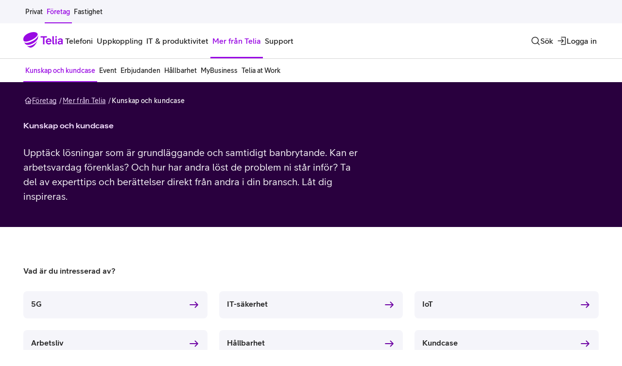

--- FILE ---
content_type: text/html; charset=utf-8
request_url: https://www.telia.se/foretag/artiklar
body_size: 50995
content:
<!DOCTYPE html><html lang="sv"><head><meta charSet="utf-8" data-next-head=""/><meta name="viewport" content="width=device-width" data-next-head=""/><title data-next-head="">Kunskap och kundcase – Telia  Företag</title><meta name="description" content="Upptäck Telia&#x27;s artiklar om digital teknik, säkerhet, hållbarhet, innovation, sport och underhållning. Få tips och insikter för en enklare och tryggare vardag." data-next-head=""/><link rel="preload" href="https://www.telia.se/teliads/fonts/TeliaSansV10/WOFF2/TeliaSansHeading-Heading.woff2" as="font" type="font/woff2" crossorigin=""/><link rel="preload" href="https://www.telia.se/teliads/fonts/TeliaSansV10/WOFF2/TeliaSans-Regular.woff2" as="font" type="font/woff2" crossorigin=""/><link rel="preload" href="https://www.telia.se/teliads/fonts/TeliaSansV10/WOFF2/TeliaSans-Medium.woff2" as="font" type="font/woff2" crossorigin=""/><link rel="preload" href="https://www.telia.se/teliads/fonts/TeliaSansV10/WOFF2/TeliaSans-Bold.woff2" as="font" type="font/woff2" crossorigin=""/><link rel="preconnect" href="https://t944.telia.se"/><link rel="preconnect" href="https://cdn.cookielaw.org"/><link rel="preconnect" href="https://ssgtm.telia.se"/><link rel="preconnect" href="https://optimizely.teliacompany.com"/><link rel="manifest" href="/manifest.webmanifest"/><link rel="icon" href="/favicon.ico" sizes="32x32"/><link rel="icon" href="/icon.svg" type="image/svg+xml"/><link rel="apple-touch-icon" href="/apple-touch-icon.png"/><link rel="canonical" href="https://www.telia.se/foretag/artiklar"/><link rel="preload" href="/b2x-articles/_next/static/css/5caec91f0b390e93.css" as="style"/><link rel="preload" href="/b2x-articles/_next/static/css/eb0a850ce72589ef.css" as="style"/><link rel="preconnect"/><script id="custom-attributes" data-nscript="beforeInteractive">
  if (/mitt-telia-variant-app-mode/.test(navigator?.userAgent)) {
    if (document && document.documentElement) {
      document.documentElement.setAttribute('data-platform', 'mitt-telia-variant-app-mode');
    }
  }
</script><link rel="stylesheet" href="/b2x-articles/_next/static/css/5caec91f0b390e93.css" data-n-g=""/><link rel="stylesheet" href="/b2x-articles/_next/static/css/eb0a850ce72589ef.css" data-n-p=""/><noscript data-n-css=""></noscript><script defer="" noModule="" src="/b2x-articles/_next/static/chunks/polyfills-42372ed130431b0a.js"></script><script src="/b2x-articles/_next/static/chunks/webpack-29c15aba4df658b3.js" defer=""></script><script src="/b2x-articles/_next/static/chunks/framework-4f11bec18e65c7bb.js" defer=""></script><script src="/b2x-articles/_next/static/chunks/main-6e8c6a7512fc2e18.js" defer=""></script><script src="/b2x-articles/_next/static/chunks/pages/_app-efdcaf03bd04a523.js" defer=""></script><script src="/b2x-articles/_next/static/chunks/88575-564b9845f3213f96.js" defer=""></script><script src="/b2x-articles/_next/static/chunks/99436-e3c5fe85eb669a1c.js" defer=""></script><script src="/b2x-articles/_next/static/chunks/94350-2dc11f160b17a2a6.js" defer=""></script><script src="/b2x-articles/_next/static/chunks/61179-f302147958dbd4c1.js" defer=""></script><script src="/b2x-articles/_next/static/chunks/80710-d6a5813eecbe70dd.js" defer=""></script><script src="/b2x-articles/_next/static/chunks/33387-e4296651c98841d9.js" defer=""></script><script src="/b2x-articles/_next/static/chunks/pages/foretag/artiklar-82003121d70b0011.js" defer=""></script><script src="/b2x-articles/_next/static/b2x-articles-1768814889681/_buildManifest.js" defer=""></script><script src="/b2x-articles/_next/static/b2x-articles-1768814889681/_ssgManifest.js" defer=""></script></head><body><div id="__next"><!--$--><!--/$--><div class="LayoutWrapper-module_layoutWrapper__5vuso"><nav aria-hidden="true" id="robots-only-humans-keep-out" data-testid="hidden-menu" style="position:absolute;visibility:hidden;overflow:hidden;display:none" tabindex="-1"><ul><li><a href="/foretag">Företag</a><ul><li><a href="/foretag/telefoni">Telefoni</a><ul><li><a href="/foretag/telefoni/foretagstelefoner">Företagstelefoner</a></li><li><a href="/foretag/telefoni/foretagsabonnemang">Företagsabonnemang</a></li><li><a href="/foretag/telefoni/vaxlar">Företagsväxlar</a></li><li><a href="/foretag/telefoni/kontaktcenter">Kontaktcenter</a></li></ul></li><li><a href="/foretag/uppkoppling">Uppkoppling</a><ul><li><a href="/foretag/uppkoppling/bredband">Bredband</a></li><li><a href="/foretag/uppkoppling/natverk">Nätverk</a></li><li><a href="/foretag/uppkoppling/iot">Internet of things</a></li><li><a href="/foretag/uppkoppling/dataanalys">Dataanalys</a></li><li><a href="/foretag/uppkoppling/it-for-varden">IT för vården</a></li></ul></li><li><a href="/foretag/it">IT &amp; produktivitet</a><ul><li><a href="/foretag/it/produktivitet">Produktivitet</a></li><li><a href="/foretag/it/it-tjanster">IT-tjänster</a></li><li><a href="/foretag/it/cybersakerhet">Cybersäkerhet</a></li><li><a href="/foretag/it/hosting">Hosting</a></li><li><a href="/foretag/it/hardvara">Hårdvara</a></li></ul></li><li><a href="/foretag/mer-fran-telia">Mer från Telia</a><ul><li><a href="/foretag/artiklar">Kunskap och kundcase</a></li><li><a href="/foretag/event">Event</a></li><li><a href="/foretag/erbjudanden">Erbjudanden</a></li><li><a href="/foretag/hallbarhet">Hållbarhet</a></li><li><a href="/foretag/mer-fran-telia/mybusiness">MyBusiness</a></li><li><a href="/foretag/mer-fran-telia/telia-at-work">Telia at Work</a></li></ul></li><li><a href="/foretag/support">Support</a><ul><li><a href="/foretag/support/driftinformation">Driftinformation</a></li><li><a href="/foretag/support/guider">Guider</a></li><li><a href="/foretag/support/kom-igang">Kom igång</a></li><li><a href="/foretag/support/kontakt">Kontakt</a></li></ul></li></ul></li></ul></nav><div class="_tab-to-content_lc3yf_1"><a href="#main" class="_purpur-cta-link_y2ds9_1 _purpur-cta-link--secondary_y2ds9_86 _purpur-cta-link--md_y2ds9_34">Gå till sidans innehåll<span class="_purpur-icon_8u1lq_1 _purpur-icon--xs_8u1lq_8 _purpur-cta-link__icon_y2ds9_130"><svg xmlns="http://www.w3.org/2000/svg" fill="currentColor" viewBox="0 0 24 24" aria-hidden="true"><path fill-rule="evenodd" d="M20.9 12a.9.9 0 0 1-.264.636l-5.5 5.5a.9.9 0 0 1-1.272-1.272l3.963-3.964H4a.9.9 0 0 1 0-1.8h13.827l-3.963-3.964a.9.9 0 1 1 1.272-1.272l5.5 5.5A.9.9 0 0 1 20.9 12Z" clip-rule="evenodd"/></svg></span></a></div><div class="_desktop-top-bar_1ndyc_4" id="nav-top-bar"><div class="_navigation-wrapper_1f86t_4"><nav class="_navigation-wrapper__container_1f86t_11 _navigation-wrapper__container--space-between_1f86t_24"><div class="_nav-items-wrapper_1yy4x_4 _nav-items-wrapper--small_1yy4x_24"><a class="_nav-item_6sn1a_4 _nav-item--small_6sn1a_79 _nav-item--button_6sn1a_86" itemProp="url" href="/"><span class="_nav-item__children_6sn1a_113">Privat</span></a><a class="_nav-item_6sn1a_4 _nav-item--small_6sn1a_79 _nav-item--selected_6sn1a_33 _nav-item--button_6sn1a_86" itemProp="url" aria-current="page" href="/foretag"><span class="_nav-item__children_6sn1a_113">Företag</span></a><a class="_nav-item_6sn1a_4 _nav-item--small_6sn1a_79 _nav-item--button_6sn1a_86" itemProp="url" href="/foretag/fastighet"><span class="_nav-item__children_6sn1a_113">Fastighet</span></a></div><div class="_desktop-top-bar__right_1ndyc_20"></div></nav></div></div><header id="main-navigation" data-testid="main navigation" class="_header_j03aw_20"><div class="_main-nav-bar_19zbi_15"><div class="_navigation-wrapper_1f86t_4"><nav class="_navigation-wrapper__container_1f86t_11"><a class="_logo_8nlug_4" aria-label="Startsida" href="/foretag"><span class="_purpur-logo_i793p_1 _purpur-logo--purple_i793p_16 Logo-module_logo__sOPJQ"><svg viewBox="0 0 82 32" xmlns="http://www.w3.org/2000/svg" fill="currentColor"><g clip-path="url(#clip0_5309_7721)"><path d="M48.5521 11.2967H43.6146V25.2056H40.4819V11.2967H35.4976V8.5907H48.5521V11.2967Z"/><path d="M57.9512 20.1028H49.1931C49.5013 21.8596 50.76 23.0222 52.3738 23.0222C53.5844 23.0222 54.5572 22.4761 55.1513 21.5748L57.4776 22.9753C56.2904 24.5656 54.3449 25.5149 52.3748 25.5149C49.1238 25.5149 46.2993 22.9283 46.2993 19.225C46.2993 15.5216 49.1003 12.9596 52.233 12.9596C56.3374 12.9585 58.3544 16.2342 57.9512 20.1028ZM49.288 17.8949H55.1268C54.7705 16.3525 53.7743 15.3787 52.2309 15.3787C50.7834 15.3798 49.6912 16.376 49.288 17.8949Z"/><path d="M64.1695 25.2525C63.7183 25.3475 63.2437 25.3709 62.817 25.3709C60.7286 25.3709 59.8027 24.3736 59.8027 22.3566V8.5907H62.7221V21.9535C62.7221 22.9742 63.3397 23.1161 64.1695 23.0212V25.2525Z"/><path d="M65.6885 9.96763C65.6885 9.04179 66.4959 8.28235 67.4207 8.28235C68.3231 8.28235 69.1294 9.04179 69.1294 9.96763C69.1294 10.8935 68.322 11.6529 67.4207 11.6529C66.4959 11.6529 65.6885 10.8935 65.6885 9.96763ZM65.9498 25.2055V13.3382H68.8692V25.2055H65.9498Z"/><path d="M81.1397 16.8037V25.2056H78.4102V23.8286C77.4843 25.0392 76.0124 25.4904 74.7783 25.4904C72.2152 25.4904 70.6963 23.8766 70.6963 21.8585C70.6963 19.5567 73.2839 17.6816 76.4401 17.6816C77.0577 17.6816 77.7222 17.7296 78.3152 17.9194V17.1365C78.3152 15.9494 77.6273 15.3329 76.2268 15.3329C74.9692 15.3329 73.8535 15.9739 73.1655 16.8048L71.1005 15.2859C72.2632 13.9334 74.2578 12.9841 76.2748 12.9841C79.4309 12.982 81.1397 14.359 81.1397 16.8037ZM78.3152 20.6244V20.1018C77.8406 19.9354 77.3425 19.8884 76.7249 19.8884C74.5884 19.8884 73.4973 20.7428 73.4973 21.787C73.4973 22.6414 74.2332 23.1875 75.3489 23.1875C76.8198 23.1875 78.3152 22.3097 78.3152 20.6244Z"/><path d="M20.9442 22.4835C25.0934 20.0772 28.8308 15.9963 30.0095 13.0865C30.3444 10.678 30.4127 10.3741 30.4532 7.72454C30.4585 7.35762 30.4361 7.00563 30.402 6.66858C30.1599 10.5596 25.1307 15.4523 18.4771 18.649C10.4507 22.5049 4.42952 23.5427 1.74268 20.602C2.67598 22.4451 3.28822 23.34 4.33779 24.7074C7.43742 27.453 13.9609 26.5346 20.9442 22.4835Z"/><path d="M17.5418 15.8917C25.1128 12.2396 30.3862 7.04403 29.4668 3.59988C27.9575 0.993033 24.9026 0 21.627 0C11.9175 0 0 6.39979 0 14.5648C0 15.6144 0.231459 16.7877 0.646378 18.0175C2.8607 20.9561 9.63168 19.7071 17.5418 15.8917Z"/><path d="M16.903 27.4646C11.5784 29.6235 8.53101 28.9355 6.8468 27.5894L6.82227 27.5702C9.42911 30.1707 12.4007 31.9999 15.0065 31.9999C19.5696 31.9999 25.8168 26.4641 28.7735 17.8799C27.1075 20.9784 23.5321 24.7853 16.903 27.4646Z"/></g><defs><clipPath id="clip0_5309_7721"><path d="M0 0H81.14V32H0z"/></clipPath></defs></svg></span></a><div class="_nav-items-wrapper_1yy4x_4 _nav-items-wrapper--desktop-only_1yy4x_16"><div><a class="_nav-item_6sn1a_4 _nav-item--button_6sn1a_86" itemProp="url" href="/foretag/telefoni"><span class="_nav-item__children_6sn1a_113">Telefoni</span></a></div><div><a class="_nav-item_6sn1a_4 _nav-item--button_6sn1a_86" itemProp="url" href="/foretag/uppkoppling"><span class="_nav-item__children_6sn1a_113">Uppkoppling</span></a></div><div><a class="_nav-item_6sn1a_4 _nav-item--button_6sn1a_86" itemProp="url" href="/foretag/it"><span class="_nav-item__children_6sn1a_113">IT &amp; produktivitet</span></a></div><div><a class="_nav-item_6sn1a_4 _nav-item--selected_6sn1a_33 _nav-item--button_6sn1a_86" itemProp="url" aria-current="page" href="/foretag/mer-fran-telia"><span class="_nav-item__children_6sn1a_113">Mer från Telia</span></a></div><div><a class="_nav-item_6sn1a_4 _nav-item--button_6sn1a_86" itemProp="url" href="/foretag/support"><span class="_nav-item__children_6sn1a_113">Support</span></a></div></div><div class="_nav-items-wrapper_1yy4x_4 _nav-items-wrapper--push_1yy4x_13"><button type="button" class="_nav-item_6sn1a_4 _nav-item--icon_6sn1a_66 _nav-item--button_6sn1a_86" aria-label="Sök"><span class="_purpur-icon_8u1lq_1 _purpur-icon--md_8u1lq_16 _nav-item__icon_6sn1a_108"><svg xmlns="http://www.w3.org/2000/svg" fill="currentColor" viewBox="0 0 24 24" aria-hidden="true"><path fill-rule="evenodd" d="M11 3.9a7.1 7.1 0 0 0-7.1 7.105 7.096 7.096 0 0 0 7.105 7.095 7.072 7.072 0 0 0 7.095-7.095A7.1 7.1 0 0 0 11 3.9Zm-8.9 7.105C2.1 6.088 6.081 2.1 11 2.1c4.919 0 8.9 3.988 8.9 8.905 0 2.13-.742 4.09-1.991 5.624l4.228 4.235a.9.9 0 0 1-1.274 1.272l-4.226-4.233a8.875 8.875 0 0 1-5.632 1.997c-4.917 0-8.905-3.975-8.905-8.895Z" clip-rule="evenodd"/></svg></span><span class="_nav-item__children_6sn1a_113" data-children-desktop-only="false">Sök</span></button><button type="button" class="_nav-item_6sn1a_4 _nav-item--icon_6sn1a_66 _nav-item--button_6sn1a_86"><span class="_purpur-icon_8u1lq_1 _purpur-icon--md_8u1lq_16 _nav-item__icon_6sn1a_108"><svg xmlns="http://www.w3.org/2000/svg" fill="currentColor" viewBox="0 0 24 24" aria-hidden="true"><path fill-rule="evenodd" d="M21 2.1a.9.9 0 0 1 .9.9v18a.9.9 0 0 1-.9.9H11a.9.9 0 0 1 0-1.8h9.1V3.9H11a.9.9 0 1 1 0-1.8h10Zm-4.364 9.264a.9.9 0 0 1 0 1.272l-5 5a.9.9 0 0 1-1.272-1.272l3.463-3.464H3a.9.9 0 0 1 0-1.8h10.827l-3.463-3.464a.9.9 0 1 1 1.272-1.272l5 5Z" clip-rule="evenodd"/></svg></span><span class="_nav-item__children_6sn1a_113">Logga in</span></button><button type="button" class="_nav-item_6sn1a_4 _nav-item--icon_6sn1a_66 _nav-item--mobile-only_6sn1a_103 _nav-item--button_6sn1a_86" aria-label="Meny" aria-haspopup="true" aria-expanded="false"><span class="_purpur-icon_8u1lq_1 _purpur-icon--md_8u1lq_16 _nav-item__icon_6sn1a_108"><svg xmlns="http://www.w3.org/2000/svg" fill="currentColor" viewBox="0 0 24 24" aria-hidden="true"><path fill-rule="evenodd" d="M4.1 6a.9.9 0 0 1 .9-.9h14a.9.9 0 1 1 0 1.8H5a.9.9 0 0 1-.9-.9Zm0 6a.9.9 0 0 1 .9-.9h14a.9.9 0 1 1 0 1.8H5a.9.9 0 0 1-.9-.9Zm0 6a.9.9 0 0 1 .9-.9h14a.9.9 0 1 1 0 1.8H5a.9.9 0 0 1-.9-.9Z" clip-rule="evenodd"/></svg></span><span class="_nav-item__children_6sn1a_113" data-children-desktop-only="false">Meny</span></button></div></nav></div></div><div id="sub-menu" data-testid="sub navigation links" class="_sub-nav-bar_1vqhl_4"><div class="_navigation-wrapper_1f86t_4"><nav class="_navigation-wrapper__container_1f86t_11 _navigation-wrapper__container--sub-nav-height_1f86t_30"><a class="_nav-item_6sn1a_4 _nav-item--small_6sn1a_79 _nav-item--selected_6sn1a_33 _nav-item--button_6sn1a_86" itemProp="url" aria-current="page" href="/foretag/artiklar"><span class="_nav-item__children_6sn1a_113">Kunskap och kundcase</span></a><a class="_nav-item_6sn1a_4 _nav-item--small_6sn1a_79 _nav-item--button_6sn1a_86" itemProp="url" href="/foretag/event"><span class="_nav-item__children_6sn1a_113">Event</span></a><a class="_nav-item_6sn1a_4 _nav-item--small_6sn1a_79 _nav-item--button_6sn1a_86" itemProp="url" href="/foretag/erbjudanden"><span class="_nav-item__children_6sn1a_113">Erbjudanden</span></a><a class="_nav-item_6sn1a_4 _nav-item--small_6sn1a_79 _nav-item--button_6sn1a_86" itemProp="url" href="/foretag/hallbarhet"><span class="_nav-item__children_6sn1a_113">Hållbarhet</span></a><a class="_nav-item_6sn1a_4 _nav-item--small_6sn1a_79 _nav-item--button_6sn1a_86" itemProp="url" href="/foretag/mer-fran-telia/mybusiness"><span class="_nav-item__children_6sn1a_113">MyBusiness</span></a><a class="_nav-item_6sn1a_4 _nav-item--small_6sn1a_79 _nav-item--button_6sn1a_86" itemProp="url" href="/foretag/mer-fran-telia/telia-at-work"><span class="_nav-item__children_6sn1a_113">Telia at Work</span></a></nav></div></div><div data-testid="purpur-drawer"></div><div data-testid="purpur-drawer"></div><div data-testid="purpur-drawer"></div><div data-testid="purpur-drawer"></div><div data-testid="purpur-drawer"></div></header><div class="_mega-menu-overlay_2hqzg_4 _mega-menu-overlay--closed_2hqzg_15"></div><main id="main" class="Layout-module_main__kWb12" tabindex="-1"><div class="light"><div class="ArticleHub_wrapper__TcsQa"><section data-id="_R_rb6_" class="_purpur-hero-banner_ue1q7_1"><div class="_purpur-grid_8kjv6_1 _purpur-hero-banner__grid-container_ue1q7_5"><div class="_purpur-grid__inner_8kjv6_27 _purpur-grid__inner--grid_8kjv6_50 _purpur-grid__inner--no-gap_8kjv6_32 _purpur-hero-banner__container_ue1q7_8 _purpur-hero-banner__container--no-media_ue1q7_28"><div class="_purpur-hero-banner__breadcrumbs_ue1q7_39"><nav aria-label="Brödsmulor" class="_purpur-breadcrumbs_x1byg_1 purpur-breadcrumbs--negative"><ol class="_purpur-breadcrumbs__list_x1byg_4"><li class="_purpur-breadcrumb-item_x1byg_14 _purpur-breadcrumb-item--negative_x1byg_46"><a class="_purpur-breadcrumb-item__element_x1byg_19 _purpur-breadcrumb-item__link_x1byg_28" href="/foretag"><span class="_purpur-breadcrumb-item__home_x1byg_93" aria-hidden="true"><span class="_purpur-icon_8u1lq_1 _purpur-icon--xs_8u1lq_8"><svg xmlns="http://www.w3.org/2000/svg" fill="currentColor" viewBox="0 0 24 24" aria-hidden="true"><path fill-rule="evenodd" d="M11.38 1.848a.9.9 0 0 1 1.24 0l8.69 8.276c1.242 1.183.405 3.276-1.31 3.276h-.6v8.1a.9.9 0 0 1-.9.9h-13a.9.9 0 0 1-.9-.9v-8.1H4c-1.715 0-2.552-2.093-1.31-3.276l8.69-8.276ZM12 3.743l-8.069 7.685c-.026.024-.03.04-.032.049a.11.11 0 0 0 .008.06.11.11 0 0 0 .036.049c.007.005.021.014.057.014h1.5a.9.9 0 0 1 .9.9v8.1h11.2v-8.1a.9.9 0 0 1 .9-.9H20c.036 0 .05-.009.057-.014a.111.111 0 0 0 .036-.049.111.111 0 0 0 .008-.06c-.002-.008-.006-.025-.032-.05L12 3.744ZM10.6 14a.9.9 0 0 1 .9-.9H15a.9.9 0 0 1 .9.9v4a.9.9 0 0 1-.9.9h-3.5a.9.9 0 0 1-.9-.9v-4Zm1.8.9v2.2h1.7v-2.2h-1.7Z" clip-rule="evenodd"/></svg></span></span>Företag</a></li><li class="_purpur-breadcrumb-item_x1byg_14 _purpur-breadcrumb-item--negative_x1byg_46"><a class="_purpur-breadcrumb-item__element_x1byg_19 _purpur-breadcrumb-item__link_x1byg_28" href="/foretag/mer-fran-telia">Mer från Telia</a></li><li class="_purpur-breadcrumb-item_x1byg_14 _purpur-breadcrumb-item--negative_x1byg_46 _purpur-breadcrumb-item--current_x1byg_60"><span aria-current="page" class="_purpur-breadcrumb-item__element_x1byg_19">Kunskap och kundcase</span></li></ol><script type="application/ld+json" data-testid="breadcrumbs-meta">{"@context":"https://schema.org","@type":"BreadcrumbList","itemListElement":[{"@type":"ListItem","position":1,"name":"Företag","item":"https://www.telia.se/foretag"},{"@type":"ListItem","position":2,"name":"Mer från Telia","item":"https://www.telia.se/foretag/mer-fran-telia"},{"@type":"ListItem","position":3,"name":"Kunskap och kundcase","item":"https://www.telia.se/foretag/artiklar"}]}</script></nav></div><div class="_purpur-hero-banner__media_ue1q7_152 _purpur-hero-banner__media--sm_ue1q7_156"></div><div class="_purpur-hero-banner__content_ue1q7_57 _purpur-hero-banner__content--no-media_ue1q7_75 _purpur-hero-banner__content--no-additional-text_ue1q7_83"><div class="_purpur-hero-banner__main-content_ue1q7_91 _purpur-hero-banner__main-content--no-media_ue1q7_99"><h1 class="_purpur-hero-banner__title_ue1q7_102 _purpur-hero-banner__title--hyphens-default_ue1q7_109 _purpur-heading_vo751_1 _purpur-heading--display-50_vo751_92 _purpur-heading--negative_vo751_11">Kunskap och kundcase</h1><div class="_purpur-hero-banner__custom-content_ue1q7_128"><div data-testid="hero-banner-rich-preamble"><p class="_purpur-paragraph_1vz75_1 _purpur-paragraph--preamble-100_1vz75_42 _purpur-paragraph--negative_1vz75_13"><span>Upptäck lösningar som är grundläggande och samtidigt banbrytande. Kan er arbetsvardag förenklas? Och hur har andra löst de problem ni står inför? Ta del av experttips och berättelser direkt från andra i din bransch. Låt dig inspireras.</span></p></div></div></div></div><div class="_purpur-hero-banner__media_ue1q7_152 _purpur-hero-banner__media--lg_ue1q7_164"></div></div></div></section><div class="_purpur-container_1t9gx_1 _purpur-container--xxl_1t9gx_48"><h2 class="filter_categoryFilterHeading__yEXPS _purpur-heading_vo751_1 _purpur-heading--title-100_vo751_20">Vad är du intresserad av?</h2><ul class="filter_linkWrapper__vM9JT"><li><div class="purpur-card__container _purpur-card__container--use-container-queries_1a0g7_4"><div class="_purpur-card-root_eupww_1 _purpur-card-root--secondary_eupww_10 _purpur-card-root--full-height_eupww_13 _purpur-card_1a0g7_1 filter_link__1OCIn" data-testid="purpur-card-root"><div class="_purpur-card-heading_j3j6u_1 purpur-card-heading--is-interactive" data-testid="purpur-card-heading"><div class="_purpur-card-heading__header_j3j6u_6"><h3 class="_purpur-card-heading__heading_j3j6u_11 _purpur-heading_vo751_1 _purpur-heading--title-100_vo751_20"><a class="_purpur-card-trigger-item_t6ena_1 _purpur-card-trigger-item--link_t6ena_1 purpur-card-trigger-item " data-testid="purpur-card-trigger-item" href="/foretag/artiklar/5G">5G</a></h3></div><div class="purpur-card-cta _purpur-card-cta--cta-styling_1stkr_130 purpur-card-cta" data-testid="purpur-card-cta"><span class="_purpur-icon_8u1lq_1 _purpur-icon--md_8u1lq_16"><svg xmlns="http://www.w3.org/2000/svg" fill="currentColor" viewBox="0 0 24 24" aria-hidden="true"><path fill-rule="evenodd" d="M20.9 12a.9.9 0 0 1-.264.636l-5.5 5.5a.9.9 0 0 1-1.272-1.272l3.963-3.964H4a.9.9 0 0 1 0-1.8h13.827l-3.963-3.964a.9.9 0 1 1 1.272-1.272l5.5 5.5A.9.9 0 0 1 20.9 12Z" clip-rule="evenodd"/></svg></span></div></div></div></div></li><li><div class="purpur-card__container _purpur-card__container--use-container-queries_1a0g7_4"><div class="_purpur-card-root_eupww_1 _purpur-card-root--secondary_eupww_10 _purpur-card-root--full-height_eupww_13 _purpur-card_1a0g7_1 filter_link__1OCIn" data-testid="purpur-card-root"><div class="_purpur-card-heading_j3j6u_1 purpur-card-heading--is-interactive" data-testid="purpur-card-heading"><div class="_purpur-card-heading__header_j3j6u_6"><h3 class="_purpur-card-heading__heading_j3j6u_11 _purpur-heading_vo751_1 _purpur-heading--title-100_vo751_20"><a class="_purpur-card-trigger-item_t6ena_1 _purpur-card-trigger-item--link_t6ena_1 purpur-card-trigger-item " data-testid="purpur-card-trigger-item" href="/foretag/artiklar/it-sakerhet">IT-säkerhet</a></h3></div><div class="purpur-card-cta _purpur-card-cta--cta-styling_1stkr_130 purpur-card-cta" data-testid="purpur-card-cta"><span class="_purpur-icon_8u1lq_1 _purpur-icon--md_8u1lq_16"><svg xmlns="http://www.w3.org/2000/svg" fill="currentColor" viewBox="0 0 24 24" aria-hidden="true"><path fill-rule="evenodd" d="M20.9 12a.9.9 0 0 1-.264.636l-5.5 5.5a.9.9 0 0 1-1.272-1.272l3.963-3.964H4a.9.9 0 0 1 0-1.8h13.827l-3.963-3.964a.9.9 0 1 1 1.272-1.272l5.5 5.5A.9.9 0 0 1 20.9 12Z" clip-rule="evenodd"/></svg></span></div></div></div></div></li><li><div class="purpur-card__container _purpur-card__container--use-container-queries_1a0g7_4"><div class="_purpur-card-root_eupww_1 _purpur-card-root--secondary_eupww_10 _purpur-card-root--full-height_eupww_13 _purpur-card_1a0g7_1 filter_link__1OCIn" data-testid="purpur-card-root"><div class="_purpur-card-heading_j3j6u_1 purpur-card-heading--is-interactive" data-testid="purpur-card-heading"><div class="_purpur-card-heading__header_j3j6u_6"><h3 class="_purpur-card-heading__heading_j3j6u_11 _purpur-heading_vo751_1 _purpur-heading--title-100_vo751_20"><a class="_purpur-card-trigger-item_t6ena_1 _purpur-card-trigger-item--link_t6ena_1 purpur-card-trigger-item " data-testid="purpur-card-trigger-item" href="/foretag/artiklar/iot">IoT</a></h3></div><div class="purpur-card-cta _purpur-card-cta--cta-styling_1stkr_130 purpur-card-cta" data-testid="purpur-card-cta"><span class="_purpur-icon_8u1lq_1 _purpur-icon--md_8u1lq_16"><svg xmlns="http://www.w3.org/2000/svg" fill="currentColor" viewBox="0 0 24 24" aria-hidden="true"><path fill-rule="evenodd" d="M20.9 12a.9.9 0 0 1-.264.636l-5.5 5.5a.9.9 0 0 1-1.272-1.272l3.963-3.964H4a.9.9 0 0 1 0-1.8h13.827l-3.963-3.964a.9.9 0 1 1 1.272-1.272l5.5 5.5A.9.9 0 0 1 20.9 12Z" clip-rule="evenodd"/></svg></span></div></div></div></div></li><li><div class="purpur-card__container _purpur-card__container--use-container-queries_1a0g7_4"><div class="_purpur-card-root_eupww_1 _purpur-card-root--secondary_eupww_10 _purpur-card-root--full-height_eupww_13 _purpur-card_1a0g7_1 filter_link__1OCIn" data-testid="purpur-card-root"><div class="_purpur-card-heading_j3j6u_1 purpur-card-heading--is-interactive" data-testid="purpur-card-heading"><div class="_purpur-card-heading__header_j3j6u_6"><h3 class="_purpur-card-heading__heading_j3j6u_11 _purpur-heading_vo751_1 _purpur-heading--title-100_vo751_20"><a class="_purpur-card-trigger-item_t6ena_1 _purpur-card-trigger-item--link_t6ena_1 purpur-card-trigger-item " data-testid="purpur-card-trigger-item" href="/foretag/artiklar/arbetsliv">Arbetsliv</a></h3></div><div class="purpur-card-cta _purpur-card-cta--cta-styling_1stkr_130 purpur-card-cta" data-testid="purpur-card-cta"><span class="_purpur-icon_8u1lq_1 _purpur-icon--md_8u1lq_16"><svg xmlns="http://www.w3.org/2000/svg" fill="currentColor" viewBox="0 0 24 24" aria-hidden="true"><path fill-rule="evenodd" d="M20.9 12a.9.9 0 0 1-.264.636l-5.5 5.5a.9.9 0 0 1-1.272-1.272l3.963-3.964H4a.9.9 0 0 1 0-1.8h13.827l-3.963-3.964a.9.9 0 1 1 1.272-1.272l5.5 5.5A.9.9 0 0 1 20.9 12Z" clip-rule="evenodd"/></svg></span></div></div></div></div></li><li><div class="purpur-card__container _purpur-card__container--use-container-queries_1a0g7_4"><div class="_purpur-card-root_eupww_1 _purpur-card-root--secondary_eupww_10 _purpur-card-root--full-height_eupww_13 _purpur-card_1a0g7_1 filter_link__1OCIn" data-testid="purpur-card-root"><div class="_purpur-card-heading_j3j6u_1 purpur-card-heading--is-interactive" data-testid="purpur-card-heading"><div class="_purpur-card-heading__header_j3j6u_6"><h3 class="_purpur-card-heading__heading_j3j6u_11 _purpur-heading_vo751_1 _purpur-heading--title-100_vo751_20"><a class="_purpur-card-trigger-item_t6ena_1 _purpur-card-trigger-item--link_t6ena_1 purpur-card-trigger-item " data-testid="purpur-card-trigger-item" href="/foretag/artiklar/hallbarhet">Hållbarhet</a></h3></div><div class="purpur-card-cta _purpur-card-cta--cta-styling_1stkr_130 purpur-card-cta" data-testid="purpur-card-cta"><span class="_purpur-icon_8u1lq_1 _purpur-icon--md_8u1lq_16"><svg xmlns="http://www.w3.org/2000/svg" fill="currentColor" viewBox="0 0 24 24" aria-hidden="true"><path fill-rule="evenodd" d="M20.9 12a.9.9 0 0 1-.264.636l-5.5 5.5a.9.9 0 0 1-1.272-1.272l3.963-3.964H4a.9.9 0 0 1 0-1.8h13.827l-3.963-3.964a.9.9 0 1 1 1.272-1.272l5.5 5.5A.9.9 0 0 1 20.9 12Z" clip-rule="evenodd"/></svg></span></div></div></div></div></li><li><div class="purpur-card__container _purpur-card__container--use-container-queries_1a0g7_4"><div class="_purpur-card-root_eupww_1 _purpur-card-root--secondary_eupww_10 _purpur-card-root--full-height_eupww_13 _purpur-card_1a0g7_1 filter_link__1OCIn" data-testid="purpur-card-root"><div class="_purpur-card-heading_j3j6u_1 purpur-card-heading--is-interactive" data-testid="purpur-card-heading"><div class="_purpur-card-heading__header_j3j6u_6"><h3 class="_purpur-card-heading__heading_j3j6u_11 _purpur-heading_vo751_1 _purpur-heading--title-100_vo751_20"><a class="_purpur-card-trigger-item_t6ena_1 _purpur-card-trigger-item--link_t6ena_1 purpur-card-trigger-item " data-testid="purpur-card-trigger-item" href="/foretag/artiklar/kundcase">Kundcase</a></h3></div><div class="purpur-card-cta _purpur-card-cta--cta-styling_1stkr_130 purpur-card-cta" data-testid="purpur-card-cta"><span class="_purpur-icon_8u1lq_1 _purpur-icon--md_8u1lq_16"><svg xmlns="http://www.w3.org/2000/svg" fill="currentColor" viewBox="0 0 24 24" aria-hidden="true"><path fill-rule="evenodd" d="M20.9 12a.9.9 0 0 1-.264.636l-5.5 5.5a.9.9 0 0 1-1.272-1.272l3.963-3.964H4a.9.9 0 0 1 0-1.8h13.827l-3.963-3.964a.9.9 0 1 1 1.272-1.272l5.5 5.5A.9.9 0 0 1 20.9 12Z" clip-rule="evenodd"/></svg></span></div></div></div></div></li></ul><button class="_purpur-button_10jh0_1 _purpur-button--text_10jh0_185 _purpur-button--md_10jh0_34 filter_tagExpandButton__WHLRi" type="button" aria-disabled="false"> <span class="filter_tagExpandButtonLabel__IH5C8">Visa<!-- --> ämnen<!-- --> </span> <span class="_purpur-icon_8u1lq_1 _purpur-icon--sm_8u1lq_12"><svg xmlns="http://www.w3.org/2000/svg" fill="currentColor" viewBox="0 0 24 24" aria-hidden="true"><path fill-rule="evenodd" d="M20.136 7.864a.9.9 0 0 0-1.272 0L12 14.727 5.136 7.864a.9.9 0 0 0-1.272 1.272l7.5 7.5a.9.9 0 0 0 1.272 0l7.5-7.5a.9.9 0 0 0 0-1.272Z" clip-rule="evenodd"/></svg></span></button><div aria-live="polite"></div><h2 class="articleList_categoryTitle__iRup5 _purpur-heading_vo751_1 _purpur-heading--title-300_vo751_32" aria-live="polite">Alla artiklar</h2><p class="_purpur-paragraph_1vz75_1 _purpur-paragraph--paragraph-100_1vz75_16">Visar 1–9
                av 124 artiklar</p><div class="articleList_articleWrapper__PY71J" aria-live="polite"><div class="articleList_articleCardWrapper__hUi9D" data-testid="article-item"><div class="purpur-card__container _purpur-card__container--full-height_1a0g7_1 _purpur-card__container--use-container-queries_1a0g7_4"><div class="_purpur-card-root_eupww_1 _purpur-card-root--secondary_eupww_10 _purpur-card-root--full-height_eupww_13 _purpur-card_1a0g7_1 b2x-article-card-module_b2x-article-card__ma0j4" data-testid="purpur-card-root"><div><div class="b2x-article-card-module_b2x-article-card__image-container__oXeNy"><div class="articleCardImage_articleImageContainer__6fFvj"><img data-testid="article card img" alt="Man och kvinna med platta på byggarbetsplats" loading="lazy" decoding="async" data-nimg="fill" class="articleCardImage_articleImage__jySEB" style="position:absolute;height:100%;width:100%;left:0;top:0;right:0;bottom:0;color:transparent;background-size:cover;background-position:50% 50%;background-repeat:no-repeat;background-image:url(&quot;data:image/svg+xml;charset=utf-8,%3Csvg xmlns=&#x27;http://www.w3.org/2000/svg&#x27; %3E%3Cfilter id=&#x27;b&#x27; color-interpolation-filters=&#x27;sRGB&#x27;%3E%3CfeGaussianBlur stdDeviation=&#x27;20&#x27;/%3E%3CfeColorMatrix values=&#x27;1 0 0 0 0 0 1 0 0 0 0 0 1 0 0 0 0 0 100 -1&#x27; result=&#x27;s&#x27;/%3E%3CfeFlood x=&#x27;0&#x27; y=&#x27;0&#x27; width=&#x27;100%25&#x27; height=&#x27;100%25&#x27;/%3E%3CfeComposite operator=&#x27;out&#x27; in=&#x27;s&#x27;/%3E%3CfeComposite in2=&#x27;SourceGraphic&#x27;/%3E%3CfeGaussianBlur stdDeviation=&#x27;20&#x27;/%3E%3C/filter%3E%3Cimage width=&#x27;100%25&#x27; height=&#x27;100%25&#x27; x=&#x27;0&#x27; y=&#x27;0&#x27; preserveAspectRatio=&#x27;none&#x27; style=&#x27;filter: url(%23b);&#x27; href=&#x27;[data-uri]&#x27;/%3E%3C/svg%3E&quot;)" sizes="(min-width: 600px) 335px, 60vw" srcSet="/images/transform/e86e9e87-6f43-4f87-81f4-837c4c5bf84e/Telia_Company_0310?io=transform%3Afill%2Cwidth%3A384%2Cheight%3A216%2Cgravity%3Acenter&amp;quality=75 384w, /images/transform/e86e9e87-6f43-4f87-81f4-837c4c5bf84e/Telia_Company_0310?io=transform%3Afill%2Cwidth%3A640%2Cheight%3A360%2Cgravity%3Acenter&amp;quality=75 640w, /images/transform/e86e9e87-6f43-4f87-81f4-837c4c5bf84e/Telia_Company_0310?io=transform%3Afill%2Cwidth%3A750%2Cheight%3A422%2Cgravity%3Acenter&amp;quality=75 750w, /images/transform/e86e9e87-6f43-4f87-81f4-837c4c5bf84e/Telia_Company_0310?io=transform%3Afill%2Cwidth%3A828%2Cheight%3A466%2Cgravity%3Acenter&amp;quality=75 828w, /images/transform/e86e9e87-6f43-4f87-81f4-837c4c5bf84e/Telia_Company_0310?io=transform%3Afill%2Cwidth%3A1080%2Cheight%3A608%2Cgravity%3Acenter&amp;quality=75 1080w, /images/transform/e86e9e87-6f43-4f87-81f4-837c4c5bf84e/Telia_Company_0310?io=transform%3Afill%2Cwidth%3A1200%2Cheight%3A675%2Cgravity%3Acenter&amp;quality=75 1200w, /images/transform/e86e9e87-6f43-4f87-81f4-837c4c5bf84e/Telia_Company_0310?io=transform%3Afill%2Cwidth%3A1920%2Cheight%3A1080%2Cgravity%3Acenter&amp;quality=75 1920w, /images/transform/e86e9e87-6f43-4f87-81f4-837c4c5bf84e/Telia_Company_0310?io=transform%3Afill%2Cwidth%3A2048%2Cheight%3A1152%2Cgravity%3Acenter&amp;quality=75 2048w, /images/transform/e86e9e87-6f43-4f87-81f4-837c4c5bf84e/Telia_Company_0310?io=transform%3Afill%2Cwidth%3A3840%2Cheight%3A2160%2Cgravity%3Acenter&amp;quality=75 3840w" src="/images/transform/e86e9e87-6f43-4f87-81f4-837c4c5bf84e/Telia_Company_0310?io=transform%3Afill%2Cwidth%3A3840%2Cheight%3A2160%2Cgravity%3Acenter&amp;quality=75"/></div></div><div class="_purpur-card-content-container_2oha5_1 _purpur-card-content-container--gap-size--md_2oha5_39" data-testid="purpur-card-content-container"><div><span class="_purpur-badge_1nup9_1 _purpur-badge--neutral_1nup9_25">Kundcase</span></div><p data-testid="purpur-card-overline" class="_purpur-card-overline_qhfj0_1 _purpur-paragraph_1vz75_1 _purpur-paragraph--overline-100_1vz75_74">15 jan 2026 · 4 min läsning</p><div class="_purpur-card-heading_j3j6u_1 purpur-card-heading--is-interactive" data-testid="purpur-card-heading"><div class="_purpur-card-heading__header_j3j6u_6"><h3 class="_purpur-card-heading__heading_j3j6u_11 _purpur-heading_vo751_1 _purpur-heading--title-100_vo751_20"><a class="_purpur-card-trigger-item_t6ena_1 _purpur-card-trigger-item--link_t6ena_1 purpur-card-trigger-item " data-testid="purpur-card-trigger-item" href="/foretag/artiklar/kundcase/byggnads-sparar-miljoner-med-ai">Byggnads sparar miljoner med AI-driven dygnet-runt-service</a></h3></div><div class="purpur-card-cta _purpur-card-cta--cta-styling_1stkr_130 purpur-card-cta" data-testid="purpur-card-cta"><span class="_purpur-icon_8u1lq_1 _purpur-icon--md_8u1lq_16"><svg xmlns="http://www.w3.org/2000/svg" fill="currentColor" viewBox="0 0 24 24" aria-hidden="true"><path fill-rule="evenodd" d="M20.9 12a.9.9 0 0 1-.264.636l-5.5 5.5a.9.9 0 0 1-1.272-1.272l3.963-3.964H4a.9.9 0 0 1 0-1.8h13.827l-3.963-3.964a.9.9 0 1 1 1.272-1.272l5.5 5.5A.9.9 0 0 1 20.9 12Z" clip-rule="evenodd"/></svg></span></div></div><div class="b2x-article-card-module_b2x-article-card__content__-LQC2"><p class="_purpur-paragraph_1vz75_1 _purpur-paragraph--paragraph-100_1vz75_16">Fackförbundet Byggnads har utvecklat hur de möter medlemmar online. AI‑lösningar som röstrobot och chattbot förbättrar servicen och sparar miljoner varje år.</p></div></div></div></div></div></div><div class="articleList_articleCardWrapper__hUi9D" data-testid="article-item"><div class="purpur-card__container _purpur-card__container--full-height_1a0g7_1 _purpur-card__container--use-container-queries_1a0g7_4"><div class="_purpur-card-root_eupww_1 _purpur-card-root--secondary_eupww_10 _purpur-card-root--full-height_eupww_13 _purpur-card_1a0g7_1 b2x-article-card-module_b2x-article-card__ma0j4" data-testid="purpur-card-root"><div><div class="b2x-article-card-module_b2x-article-card__image-container__oXeNy"><div class="articleCardImage_articleImageContainer__6fFvj"><img data-testid="article card img" alt="Två kvinnor i butik" loading="lazy" decoding="async" data-nimg="fill" class="articleCardImage_articleImage__jySEB" style="position:absolute;height:100%;width:100%;left:0;top:0;right:0;bottom:0;color:transparent;background-size:cover;background-position:50% 50%;background-repeat:no-repeat;background-image:url(&quot;data:image/svg+xml;charset=utf-8,%3Csvg xmlns=&#x27;http://www.w3.org/2000/svg&#x27; %3E%3Cfilter id=&#x27;b&#x27; color-interpolation-filters=&#x27;sRGB&#x27;%3E%3CfeGaussianBlur stdDeviation=&#x27;20&#x27;/%3E%3CfeColorMatrix values=&#x27;1 0 0 0 0 0 1 0 0 0 0 0 1 0 0 0 0 0 100 -1&#x27; result=&#x27;s&#x27;/%3E%3CfeFlood x=&#x27;0&#x27; y=&#x27;0&#x27; width=&#x27;100%25&#x27; height=&#x27;100%25&#x27;/%3E%3CfeComposite operator=&#x27;out&#x27; in=&#x27;s&#x27;/%3E%3CfeComposite in2=&#x27;SourceGraphic&#x27;/%3E%3CfeGaussianBlur stdDeviation=&#x27;20&#x27;/%3E%3C/filter%3E%3Cimage width=&#x27;100%25&#x27; height=&#x27;100%25&#x27; x=&#x27;0&#x27; y=&#x27;0&#x27; preserveAspectRatio=&#x27;none&#x27; style=&#x27;filter: url(%23b);&#x27; href=&#x27;[data-uri]&#x27;/%3E%3C/svg%3E&quot;)" sizes="(min-width: 600px) 335px, 60vw" srcSet="/images/transform/7906642d-6eca-45ba-9151-5086df00c68f/664646989?io=transform%3Afill%2Cwidth%3A384%2Cheight%3A216%2Cgravity%3Acenter&amp;quality=75 384w, /images/transform/7906642d-6eca-45ba-9151-5086df00c68f/664646989?io=transform%3Afill%2Cwidth%3A640%2Cheight%3A360%2Cgravity%3Acenter&amp;quality=75 640w, /images/transform/7906642d-6eca-45ba-9151-5086df00c68f/664646989?io=transform%3Afill%2Cwidth%3A750%2Cheight%3A422%2Cgravity%3Acenter&amp;quality=75 750w, /images/transform/7906642d-6eca-45ba-9151-5086df00c68f/664646989?io=transform%3Afill%2Cwidth%3A828%2Cheight%3A466%2Cgravity%3Acenter&amp;quality=75 828w, /images/transform/7906642d-6eca-45ba-9151-5086df00c68f/664646989?io=transform%3Afill%2Cwidth%3A1080%2Cheight%3A608%2Cgravity%3Acenter&amp;quality=75 1080w, /images/transform/7906642d-6eca-45ba-9151-5086df00c68f/664646989?io=transform%3Afill%2Cwidth%3A1200%2Cheight%3A675%2Cgravity%3Acenter&amp;quality=75 1200w, /images/transform/7906642d-6eca-45ba-9151-5086df00c68f/664646989?io=transform%3Afill%2Cwidth%3A1920%2Cheight%3A1080%2Cgravity%3Acenter&amp;quality=75 1920w, /images/transform/7906642d-6eca-45ba-9151-5086df00c68f/664646989?io=transform%3Afill%2Cwidth%3A2048%2Cheight%3A1152%2Cgravity%3Acenter&amp;quality=75 2048w, /images/transform/7906642d-6eca-45ba-9151-5086df00c68f/664646989?io=transform%3Afill%2Cwidth%3A3840%2Cheight%3A2160%2Cgravity%3Acenter&amp;quality=75 3840w" src="/images/transform/7906642d-6eca-45ba-9151-5086df00c68f/664646989?io=transform%3Afill%2Cwidth%3A3840%2Cheight%3A2160%2Cgravity%3Acenter&amp;quality=75"/></div></div><div class="_purpur-card-content-container_2oha5_1 _purpur-card-content-container--gap-size--md_2oha5_39" data-testid="purpur-card-content-container"><div><span class="_purpur-badge_1nup9_1 _purpur-badge--neutral_1nup9_25">Kundcase</span></div><p data-testid="purpur-card-overline" class="_purpur-card-overline_qhfj0_1 _purpur-paragraph_1vz75_1 _purpur-paragraph--overline-100_1vz75_74">11 dec 2025 · 3 min läsning</p><div class="_purpur-card-heading_j3j6u_1 purpur-card-heading--is-interactive" data-testid="purpur-card-heading"><div class="_purpur-card-heading__header_j3j6u_6"><h3 class="_purpur-card-heading__heading_j3j6u_11 _purpur-heading_vo751_1 _purpur-heading--title-100_vo751_20"><a class="_purpur-card-trigger-item_t6ena_1 _purpur-card-trigger-item--link_t6ena_1 purpur-card-trigger-item " data-testid="purpur-card-trigger-item" href="/foretag/artiklar/kundcase/bizlab-iot">BizLab kopplar upp för att revolutionera handeln med hjälp av Telia IoT</a></h3></div><div class="purpur-card-cta _purpur-card-cta--cta-styling_1stkr_130 purpur-card-cta" data-testid="purpur-card-cta"><span class="_purpur-icon_8u1lq_1 _purpur-icon--md_8u1lq_16"><svg xmlns="http://www.w3.org/2000/svg" fill="currentColor" viewBox="0 0 24 24" aria-hidden="true"><path fill-rule="evenodd" d="M20.9 12a.9.9 0 0 1-.264.636l-5.5 5.5a.9.9 0 0 1-1.272-1.272l3.963-3.964H4a.9.9 0 0 1 0-1.8h13.827l-3.963-3.964a.9.9 0 1 1 1.272-1.272l5.5 5.5A.9.9 0 0 1 20.9 12Z" clip-rule="evenodd"/></svg></span></div></div><div class="b2x-article-card-module_b2x-article-card__content__-LQC2"><p class="_purpur-paragraph_1vz75_1 _purpur-paragraph--paragraph-100_1vz75_16">BizLab kopplar upp den fysiska handeln med hjälp av Telia Managed IoT Gateway. En lösning som levererar data och insikter om detaljhandelns och dagligvarubutikers besökare. Telias plug-and-play-lösning för säker, stabil och skalbar uppkoppling gör allt möjligt. En revolution med enorm potential, säger Alf Persson, CTO på BizLab.
</p></div></div></div></div></div></div><div class="articleList_articleCardWrapper__hUi9D" data-testid="article-item"><div class="purpur-card__container _purpur-card__container--full-height_1a0g7_1 _purpur-card__container--use-container-queries_1a0g7_4"><div class="_purpur-card-root_eupww_1 _purpur-card-root--secondary_eupww_10 _purpur-card-root--full-height_eupww_13 _purpur-card_1a0g7_1 b2x-article-card-module_b2x-article-card__ma0j4" data-testid="purpur-card-root"><div><div class="b2x-article-card-module_b2x-article-card__image-container__oXeNy"><div class="articleCardImage_articleImageContainer__6fFvj"><img data-testid="article card img" alt="Man med småbarn i knät talar i mobil hemma" loading="lazy" decoding="async" data-nimg="fill" class="articleCardImage_articleImage__jySEB" style="position:absolute;height:100%;width:100%;left:0;top:0;right:0;bottom:0;color:transparent;background-size:cover;background-position:50% 50%;background-repeat:no-repeat;background-image:url(&quot;data:image/svg+xml;charset=utf-8,%3Csvg xmlns=&#x27;http://www.w3.org/2000/svg&#x27; %3E%3Cfilter id=&#x27;b&#x27; color-interpolation-filters=&#x27;sRGB&#x27;%3E%3CfeGaussianBlur stdDeviation=&#x27;20&#x27;/%3E%3CfeColorMatrix values=&#x27;1 0 0 0 0 0 1 0 0 0 0 0 1 0 0 0 0 0 100 -1&#x27; result=&#x27;s&#x27;/%3E%3CfeFlood x=&#x27;0&#x27; y=&#x27;0&#x27; width=&#x27;100%25&#x27; height=&#x27;100%25&#x27;/%3E%3CfeComposite operator=&#x27;out&#x27; in=&#x27;s&#x27;/%3E%3CfeComposite in2=&#x27;SourceGraphic&#x27;/%3E%3CfeGaussianBlur stdDeviation=&#x27;20&#x27;/%3E%3C/filter%3E%3Cimage width=&#x27;100%25&#x27; height=&#x27;100%25&#x27; x=&#x27;0&#x27; y=&#x27;0&#x27; preserveAspectRatio=&#x27;none&#x27; style=&#x27;filter: url(%23b);&#x27; href=&#x27;[data-uri]&#x27;/%3E%3C/svg%3E&quot;)" sizes="(min-width: 600px) 335px, 60vw" srcSet="/images/transform/6d48c2cd-a68e-4180-adb0-787ed31ea954/Telia_Company_0326?io=transform%3Afill%2Cwidth%3A384%2Cheight%3A216%2Cgravity%3Acenter&amp;quality=75 384w, /images/transform/6d48c2cd-a68e-4180-adb0-787ed31ea954/Telia_Company_0326?io=transform%3Afill%2Cwidth%3A640%2Cheight%3A360%2Cgravity%3Acenter&amp;quality=75 640w, /images/transform/6d48c2cd-a68e-4180-adb0-787ed31ea954/Telia_Company_0326?io=transform%3Afill%2Cwidth%3A750%2Cheight%3A422%2Cgravity%3Acenter&amp;quality=75 750w, /images/transform/6d48c2cd-a68e-4180-adb0-787ed31ea954/Telia_Company_0326?io=transform%3Afill%2Cwidth%3A828%2Cheight%3A466%2Cgravity%3Acenter&amp;quality=75 828w, /images/transform/6d48c2cd-a68e-4180-adb0-787ed31ea954/Telia_Company_0326?io=transform%3Afill%2Cwidth%3A1080%2Cheight%3A608%2Cgravity%3Acenter&amp;quality=75 1080w, /images/transform/6d48c2cd-a68e-4180-adb0-787ed31ea954/Telia_Company_0326?io=transform%3Afill%2Cwidth%3A1200%2Cheight%3A675%2Cgravity%3Acenter&amp;quality=75 1200w, /images/transform/6d48c2cd-a68e-4180-adb0-787ed31ea954/Telia_Company_0326?io=transform%3Afill%2Cwidth%3A1920%2Cheight%3A1080%2Cgravity%3Acenter&amp;quality=75 1920w, /images/transform/6d48c2cd-a68e-4180-adb0-787ed31ea954/Telia_Company_0326?io=transform%3Afill%2Cwidth%3A2048%2Cheight%3A1152%2Cgravity%3Acenter&amp;quality=75 2048w, /images/transform/6d48c2cd-a68e-4180-adb0-787ed31ea954/Telia_Company_0326?io=transform%3Afill%2Cwidth%3A3840%2Cheight%3A2160%2Cgravity%3Acenter&amp;quality=75 3840w" src="/images/transform/6d48c2cd-a68e-4180-adb0-787ed31ea954/Telia_Company_0326?io=transform%3Afill%2Cwidth%3A3840%2Cheight%3A2160%2Cgravity%3Acenter&amp;quality=75"/></div></div><div class="_purpur-card-content-container_2oha5_1 _purpur-card-content-container--gap-size--md_2oha5_39" data-testid="purpur-card-content-container"><div><span class="_purpur-badge_1nup9_1 _purpur-badge--neutral_1nup9_25">Arbetsliv</span></div><p data-testid="purpur-card-overline" class="_purpur-card-overline_qhfj0_1 _purpur-paragraph_1vz75_1 _purpur-paragraph--overline-100_1vz75_74">30 okt 2025 · 4 min läsning</p><div class="_purpur-card-heading_j3j6u_1 purpur-card-heading--is-interactive" data-testid="purpur-card-heading"><div class="_purpur-card-heading__header_j3j6u_6"><h3 class="_purpur-card-heading__heading_j3j6u_11 _purpur-heading_vo751_1 _purpur-heading--title-100_vo751_20"><a class="_purpur-card-trigger-item_t6ena_1 _purpur-card-trigger-item--link_t6ena_1 purpur-card-trigger-item " data-testid="purpur-card-trigger-item" href="/foretag/artiklar/arbetsliv/samtalsstyrning-smart-connect">Samtalstyrning i växeln Telia Smart Connect</a></h3></div><div class="purpur-card-cta _purpur-card-cta--cta-styling_1stkr_130 purpur-card-cta" data-testid="purpur-card-cta"><span class="_purpur-icon_8u1lq_1 _purpur-icon--md_8u1lq_16"><svg xmlns="http://www.w3.org/2000/svg" fill="currentColor" viewBox="0 0 24 24" aria-hidden="true"><path fill-rule="evenodd" d="M20.9 12a.9.9 0 0 1-.264.636l-5.5 5.5a.9.9 0 0 1-1.272-1.272l3.963-3.964H4a.9.9 0 0 1 0-1.8h13.827l-3.963-3.964a.9.9 0 1 1 1.272-1.272l5.5 5.5A.9.9 0 0 1 20.9 12Z" clip-rule="evenodd"/></svg></span></div></div><div class="b2x-article-card-module_b2x-article-card__content__-LQC2"><p class="_purpur-paragraph_1vz75_1 _purpur-paragraph--paragraph-100_1vz75_16">Ett och samma företag kan ha många olika behov när det gäller hantering av samtal. Vissa medarbetare vill ta emot samtal i mobilen medan andra ska kunna nås på flera enheter. Med samtalsstyrning i Telia Smart Connect kan samtal dirigeras enligt individuella önskemål. Så här gör du!
</p></div></div></div></div></div></div><div class="articleList_articleCardWrapper__hUi9D" data-testid="article-item"><div class="purpur-card__container _purpur-card__container--full-height_1a0g7_1 _purpur-card__container--use-container-queries_1a0g7_4"><div class="_purpur-card-root_eupww_1 _purpur-card-root--secondary_eupww_10 _purpur-card-root--full-height_eupww_13 _purpur-card_1a0g7_1 b2x-article-card-module_b2x-article-card__ma0j4" data-testid="purpur-card-root"><div><div class="b2x-article-card-module_b2x-article-card__image-container__oXeNy"><div class="articleCardImage_articleImageContainer__6fFvj"><img data-testid="article card img" alt="Hacker in front of computer screen" loading="lazy" decoding="async" data-nimg="fill" class="articleCardImage_articleImage__jySEB" style="position:absolute;height:100%;width:100%;left:0;top:0;right:0;bottom:0;color:transparent;background-size:cover;background-position:50% 50%;background-repeat:no-repeat;background-image:url(&quot;data:image/svg+xml;charset=utf-8,%3Csvg xmlns=&#x27;http://www.w3.org/2000/svg&#x27; %3E%3Cfilter id=&#x27;b&#x27; color-interpolation-filters=&#x27;sRGB&#x27;%3E%3CfeGaussianBlur stdDeviation=&#x27;20&#x27;/%3E%3CfeColorMatrix values=&#x27;1 0 0 0 0 0 1 0 0 0 0 0 1 0 0 0 0 0 100 -1&#x27; result=&#x27;s&#x27;/%3E%3CfeFlood x=&#x27;0&#x27; y=&#x27;0&#x27; width=&#x27;100%25&#x27; height=&#x27;100%25&#x27;/%3E%3CfeComposite operator=&#x27;out&#x27; in=&#x27;s&#x27;/%3E%3CfeComposite in2=&#x27;SourceGraphic&#x27;/%3E%3CfeGaussianBlur stdDeviation=&#x27;20&#x27;/%3E%3C/filter%3E%3Cimage width=&#x27;100%25&#x27; height=&#x27;100%25&#x27; x=&#x27;0&#x27; y=&#x27;0&#x27; preserveAspectRatio=&#x27;none&#x27; style=&#x27;filter: url(%23b);&#x27; href=&#x27;[data-uri]&#x27;/%3E%3C/svg%3E&quot;)" sizes="(min-width: 600px) 335px, 60vw" srcSet="/images/transform/22de5f52-c391-41e0-84d9-757bb878f3ec/Hacker_ALG0582?io=transform%3Afill%2Cwidth%3A384%2Cheight%3A216%2Cgravity%3Acenter&amp;quality=75 384w, /images/transform/22de5f52-c391-41e0-84d9-757bb878f3ec/Hacker_ALG0582?io=transform%3Afill%2Cwidth%3A640%2Cheight%3A360%2Cgravity%3Acenter&amp;quality=75 640w, /images/transform/22de5f52-c391-41e0-84d9-757bb878f3ec/Hacker_ALG0582?io=transform%3Afill%2Cwidth%3A750%2Cheight%3A422%2Cgravity%3Acenter&amp;quality=75 750w, /images/transform/22de5f52-c391-41e0-84d9-757bb878f3ec/Hacker_ALG0582?io=transform%3Afill%2Cwidth%3A828%2Cheight%3A466%2Cgravity%3Acenter&amp;quality=75 828w, /images/transform/22de5f52-c391-41e0-84d9-757bb878f3ec/Hacker_ALG0582?io=transform%3Afill%2Cwidth%3A1080%2Cheight%3A608%2Cgravity%3Acenter&amp;quality=75 1080w, /images/transform/22de5f52-c391-41e0-84d9-757bb878f3ec/Hacker_ALG0582?io=transform%3Afill%2Cwidth%3A1200%2Cheight%3A675%2Cgravity%3Acenter&amp;quality=75 1200w, /images/transform/22de5f52-c391-41e0-84d9-757bb878f3ec/Hacker_ALG0582?io=transform%3Afill%2Cwidth%3A1920%2Cheight%3A1080%2Cgravity%3Acenter&amp;quality=75 1920w, /images/transform/22de5f52-c391-41e0-84d9-757bb878f3ec/Hacker_ALG0582?io=transform%3Afill%2Cwidth%3A2048%2Cheight%3A1152%2Cgravity%3Acenter&amp;quality=75 2048w, /images/transform/22de5f52-c391-41e0-84d9-757bb878f3ec/Hacker_ALG0582?io=transform%3Afill%2Cwidth%3A3840%2Cheight%3A2160%2Cgravity%3Acenter&amp;quality=75 3840w" src="/images/transform/22de5f52-c391-41e0-84d9-757bb878f3ec/Hacker_ALG0582?io=transform%3Afill%2Cwidth%3A3840%2Cheight%3A2160%2Cgravity%3Acenter&amp;quality=75"/></div></div><div class="_purpur-card-content-container_2oha5_1 _purpur-card-content-container--gap-size--md_2oha5_39" data-testid="purpur-card-content-container"><div><span class="_purpur-badge_1nup9_1 _purpur-badge--neutral_1nup9_25">IoT</span></div><p data-testid="purpur-card-overline" class="_purpur-card-overline_qhfj0_1 _purpur-paragraph_1vz75_1 _purpur-paragraph--overline-100_1vz75_74">20 okt 2025 · 3 min läsning</p><div class="_purpur-card-heading_j3j6u_1 purpur-card-heading--is-interactive" data-testid="purpur-card-heading"><div class="_purpur-card-heading__header_j3j6u_6"><h3 class="_purpur-card-heading__heading_j3j6u_11 _purpur-heading_vo751_1 _purpur-heading--title-100_vo751_20"><a class="_purpur-card-trigger-item_t6ena_1 _purpur-card-trigger-item--link_t6ena_1 purpur-card-trigger-item " data-testid="purpur-card-trigger-item" href="/foretag/artiklar/iot/saker-iot">Cyberhoten ökar: Det här bör du tänka på när du planerar din IoT-lösning</a></h3></div><div class="purpur-card-cta _purpur-card-cta--cta-styling_1stkr_130 purpur-card-cta" data-testid="purpur-card-cta"><span class="_purpur-icon_8u1lq_1 _purpur-icon--md_8u1lq_16"><svg xmlns="http://www.w3.org/2000/svg" fill="currentColor" viewBox="0 0 24 24" aria-hidden="true"><path fill-rule="evenodd" d="M20.9 12a.9.9 0 0 1-.264.636l-5.5 5.5a.9.9 0 0 1-1.272-1.272l3.963-3.964H4a.9.9 0 0 1 0-1.8h13.827l-3.963-3.964a.9.9 0 1 1 1.272-1.272l5.5 5.5A.9.9 0 0 1 20.9 12Z" clip-rule="evenodd"/></svg></span></div></div><div class="b2x-article-card-module_b2x-article-card__content__-LQC2"><p class="_purpur-paragraph_1vz75_1 _purpur-paragraph--paragraph-100_1vz75_16">Digitala bedrägerier, intrång i företagsmiljöer och cyberkrigföring. Dagens hotbild gör dataskydd viktigare än någonsin. Trots det finns det fortfarande många som bygger IoT-lösningar utan att reflektera över hur data faktiskt skyddas. Här är säkerhetsaspekterna du bör tänka på när du kopplar upp, från sensor hela vägen till din egen IT-miljö.</p></div></div></div></div></div></div><div class="articleList_articleCardWrapper__hUi9D" data-testid="article-item"><div class="purpur-card__container _purpur-card__container--full-height_1a0g7_1 _purpur-card__container--use-container-queries_1a0g7_4"><div class="_purpur-card-root_eupww_1 _purpur-card-root--secondary_eupww_10 _purpur-card-root--full-height_eupww_13 _purpur-card_1a0g7_1 b2x-article-card-module_b2x-article-card__ma0j4" data-testid="purpur-card-root"><div><div class="b2x-article-card-module_b2x-article-card__image-container__oXeNy"><div class="articleCardImage_articleImageContainer__6fFvj"><img data-testid="article card img" alt="Kvinna som hanterar surfplatta i växthus" loading="lazy" decoding="async" data-nimg="fill" class="articleCardImage_articleImage__jySEB" style="position:absolute;height:100%;width:100%;left:0;top:0;right:0;bottom:0;color:transparent;background-size:cover;background-position:50% 50%;background-repeat:no-repeat;background-image:url(&quot;data:image/svg+xml;charset=utf-8,%3Csvg xmlns=&#x27;http://www.w3.org/2000/svg&#x27; %3E%3Cfilter id=&#x27;b&#x27; color-interpolation-filters=&#x27;sRGB&#x27;%3E%3CfeGaussianBlur stdDeviation=&#x27;20&#x27;/%3E%3CfeColorMatrix values=&#x27;1 0 0 0 0 0 1 0 0 0 0 0 1 0 0 0 0 0 100 -1&#x27; result=&#x27;s&#x27;/%3E%3CfeFlood x=&#x27;0&#x27; y=&#x27;0&#x27; width=&#x27;100%25&#x27; height=&#x27;100%25&#x27;/%3E%3CfeComposite operator=&#x27;out&#x27; in=&#x27;s&#x27;/%3E%3CfeComposite in2=&#x27;SourceGraphic&#x27;/%3E%3CfeGaussianBlur stdDeviation=&#x27;20&#x27;/%3E%3C/filter%3E%3Cimage width=&#x27;100%25&#x27; height=&#x27;100%25&#x27; x=&#x27;0&#x27; y=&#x27;0&#x27; preserveAspectRatio=&#x27;none&#x27; style=&#x27;filter: url(%23b);&#x27; href=&#x27;[data-uri]&#x27;/%3E%3C/svg%3E&quot;)" sizes="(min-width: 600px) 335px, 60vw" srcSet="/images/transform/95c8e30c-9411-4b46-9d22-dad1d1e1f589/Telia_Managed-IoT_Gateway_Koppla-upp?io=transform%3Afill%2Cwidth%3A384%2Cheight%3A216%2Cgravity%3Acenter&amp;quality=75 384w, /images/transform/95c8e30c-9411-4b46-9d22-dad1d1e1f589/Telia_Managed-IoT_Gateway_Koppla-upp?io=transform%3Afill%2Cwidth%3A640%2Cheight%3A360%2Cgravity%3Acenter&amp;quality=75 640w, /images/transform/95c8e30c-9411-4b46-9d22-dad1d1e1f589/Telia_Managed-IoT_Gateway_Koppla-upp?io=transform%3Afill%2Cwidth%3A750%2Cheight%3A422%2Cgravity%3Acenter&amp;quality=75 750w, /images/transform/95c8e30c-9411-4b46-9d22-dad1d1e1f589/Telia_Managed-IoT_Gateway_Koppla-upp?io=transform%3Afill%2Cwidth%3A828%2Cheight%3A466%2Cgravity%3Acenter&amp;quality=75 828w, /images/transform/95c8e30c-9411-4b46-9d22-dad1d1e1f589/Telia_Managed-IoT_Gateway_Koppla-upp?io=transform%3Afill%2Cwidth%3A1080%2Cheight%3A608%2Cgravity%3Acenter&amp;quality=75 1080w, /images/transform/95c8e30c-9411-4b46-9d22-dad1d1e1f589/Telia_Managed-IoT_Gateway_Koppla-upp?io=transform%3Afill%2Cwidth%3A1200%2Cheight%3A675%2Cgravity%3Acenter&amp;quality=75 1200w, /images/transform/95c8e30c-9411-4b46-9d22-dad1d1e1f589/Telia_Managed-IoT_Gateway_Koppla-upp?io=transform%3Afill%2Cwidth%3A1920%2Cheight%3A1080%2Cgravity%3Acenter&amp;quality=75 1920w, /images/transform/95c8e30c-9411-4b46-9d22-dad1d1e1f589/Telia_Managed-IoT_Gateway_Koppla-upp?io=transform%3Afill%2Cwidth%3A2048%2Cheight%3A1152%2Cgravity%3Acenter&amp;quality=75 2048w, /images/transform/95c8e30c-9411-4b46-9d22-dad1d1e1f589/Telia_Managed-IoT_Gateway_Koppla-upp?io=transform%3Afill%2Cwidth%3A3840%2Cheight%3A2160%2Cgravity%3Acenter&amp;quality=75 3840w" src="/images/transform/95c8e30c-9411-4b46-9d22-dad1d1e1f589/Telia_Managed-IoT_Gateway_Koppla-upp?io=transform%3Afill%2Cwidth%3A3840%2Cheight%3A2160%2Cgravity%3Acenter&amp;quality=75"/></div></div><div class="_purpur-card-content-container_2oha5_1 _purpur-card-content-container--gap-size--md_2oha5_39" data-testid="purpur-card-content-container"><div><span class="_purpur-badge_1nup9_1 _purpur-badge--neutral_1nup9_25">IoT</span></div><p data-testid="purpur-card-overline" class="_purpur-card-overline_qhfj0_1 _purpur-paragraph_1vz75_1 _purpur-paragraph--overline-100_1vz75_74">02 okt 2025 · 3 min läsning</p><div class="_purpur-card-heading_j3j6u_1 purpur-card-heading--is-interactive" data-testid="purpur-card-heading"><div class="_purpur-card-heading__header_j3j6u_6"><h3 class="_purpur-card-heading__heading_j3j6u_11 _purpur-heading_vo751_1 _purpur-heading--title-100_vo751_20"><a class="_purpur-card-trigger-item_t6ena_1 _purpur-card-trigger-item--link_t6ena_1 purpur-card-trigger-item " data-testid="purpur-card-trigger-item" href="/foretag/artiklar/iot/iot-monitoring">Telia IoT Monitoring – vägen till enkel och skalbar IoT</a></h3></div><div class="purpur-card-cta _purpur-card-cta--cta-styling_1stkr_130 purpur-card-cta" data-testid="purpur-card-cta"><span class="_purpur-icon_8u1lq_1 _purpur-icon--md_8u1lq_16"><svg xmlns="http://www.w3.org/2000/svg" fill="currentColor" viewBox="0 0 24 24" aria-hidden="true"><path fill-rule="evenodd" d="M20.9 12a.9.9 0 0 1-.264.636l-5.5 5.5a.9.9 0 0 1-1.272-1.272l3.963-3.964H4a.9.9 0 0 1 0-1.8h13.827l-3.963-3.964a.9.9 0 1 1 1.272-1.272l5.5 5.5A.9.9 0 0 1 20.9 12Z" clip-rule="evenodd"/></svg></span></div></div><div class="b2x-article-card-module_b2x-article-card__content__-LQC2"><p class="_purpur-paragraph_1vz75_1 _purpur-paragraph--paragraph-100_1vz75_16">IoT kan vara komplext och kan ta kraft ifrån det som det ska syfta till, att omvandla insamlad data till konkret affärsnytta, kundvärde- och samhällsnytta. Med IoT Monitoring har vi skapat en flexibel plug-and-play-lösning, som förenklar hanteringen av IoT-infrastrukturen: från IoT-enheter, robust uppkoppling till en säker IoT-plattform att växa i. Så du kan lägga mer energi på din kärnverksamhet och få bättre möjlighet att skapa verkligt värde ur din data.</p></div></div></div></div></div></div><div class="articleList_articleCardWrapper__hUi9D" data-testid="article-item"><div class="purpur-card__container _purpur-card__container--full-height_1a0g7_1 _purpur-card__container--use-container-queries_1a0g7_4"><div class="_purpur-card-root_eupww_1 _purpur-card-root--secondary_eupww_10 _purpur-card-root--full-height_eupww_13 _purpur-card_1a0g7_1 b2x-article-card-module_b2x-article-card__ma0j4" data-testid="purpur-card-root"><div><div class="b2x-article-card-module_b2x-article-card__image-container__oXeNy"><div class="articleCardImage_articleImageContainer__6fFvj"><img data-testid="article card img" alt="man står och håller laptop framför konferensbord" loading="lazy" decoding="async" data-nimg="fill" class="articleCardImage_articleImage__jySEB" style="position:absolute;height:100%;width:100%;left:0;top:0;right:0;bottom:0;color:transparent;background-size:cover;background-position:50% 50%;background-repeat:no-repeat;background-image:url(&quot;data:image/svg+xml;charset=utf-8,%3Csvg xmlns=&#x27;http://www.w3.org/2000/svg&#x27; %3E%3Cfilter id=&#x27;b&#x27; color-interpolation-filters=&#x27;sRGB&#x27;%3E%3CfeGaussianBlur stdDeviation=&#x27;20&#x27;/%3E%3CfeColorMatrix values=&#x27;1 0 0 0 0 0 1 0 0 0 0 0 1 0 0 0 0 0 100 -1&#x27; result=&#x27;s&#x27;/%3E%3CfeFlood x=&#x27;0&#x27; y=&#x27;0&#x27; width=&#x27;100%25&#x27; height=&#x27;100%25&#x27;/%3E%3CfeComposite operator=&#x27;out&#x27; in=&#x27;s&#x27;/%3E%3CfeComposite in2=&#x27;SourceGraphic&#x27;/%3E%3CfeGaussianBlur stdDeviation=&#x27;20&#x27;/%3E%3C/filter%3E%3Cimage width=&#x27;100%25&#x27; height=&#x27;100%25&#x27; x=&#x27;0&#x27; y=&#x27;0&#x27; preserveAspectRatio=&#x27;none&#x27; style=&#x27;filter: url(%23b);&#x27; href=&#x27;[data-uri]&#x27;/%3E%3C/svg%3E&quot;)" sizes="(min-width: 600px) 335px, 60vw" srcSet="/images/transform/37f004ef-f40c-45e0-b89b-98aaa72687f0/rawpixel-733989-unsplash?io=transform%3Afill%2Cwidth%3A384%2Cheight%3A216%2Cgravity%3Acenter&amp;quality=75 384w, /images/transform/37f004ef-f40c-45e0-b89b-98aaa72687f0/rawpixel-733989-unsplash?io=transform%3Afill%2Cwidth%3A640%2Cheight%3A360%2Cgravity%3Acenter&amp;quality=75 640w, /images/transform/37f004ef-f40c-45e0-b89b-98aaa72687f0/rawpixel-733989-unsplash?io=transform%3Afill%2Cwidth%3A750%2Cheight%3A422%2Cgravity%3Acenter&amp;quality=75 750w, /images/transform/37f004ef-f40c-45e0-b89b-98aaa72687f0/rawpixel-733989-unsplash?io=transform%3Afill%2Cwidth%3A828%2Cheight%3A466%2Cgravity%3Acenter&amp;quality=75 828w, /images/transform/37f004ef-f40c-45e0-b89b-98aaa72687f0/rawpixel-733989-unsplash?io=transform%3Afill%2Cwidth%3A1080%2Cheight%3A608%2Cgravity%3Acenter&amp;quality=75 1080w, /images/transform/37f004ef-f40c-45e0-b89b-98aaa72687f0/rawpixel-733989-unsplash?io=transform%3Afill%2Cwidth%3A1200%2Cheight%3A675%2Cgravity%3Acenter&amp;quality=75 1200w, /images/transform/37f004ef-f40c-45e0-b89b-98aaa72687f0/rawpixel-733989-unsplash?io=transform%3Afill%2Cwidth%3A1920%2Cheight%3A1080%2Cgravity%3Acenter&amp;quality=75 1920w, /images/transform/37f004ef-f40c-45e0-b89b-98aaa72687f0/rawpixel-733989-unsplash?io=transform%3Afill%2Cwidth%3A2048%2Cheight%3A1152%2Cgravity%3Acenter&amp;quality=75 2048w, /images/transform/37f004ef-f40c-45e0-b89b-98aaa72687f0/rawpixel-733989-unsplash?io=transform%3Afill%2Cwidth%3A3840%2Cheight%3A2160%2Cgravity%3Acenter&amp;quality=75 3840w" src="/images/transform/37f004ef-f40c-45e0-b89b-98aaa72687f0/rawpixel-733989-unsplash?io=transform%3Afill%2Cwidth%3A3840%2Cheight%3A2160%2Cgravity%3Acenter&amp;quality=75"/></div></div><div class="_purpur-card-content-container_2oha5_1 _purpur-card-content-container--gap-size--md_2oha5_39" data-testid="purpur-card-content-container"><div><span class="_purpur-badge_1nup9_1 _purpur-badge--neutral_1nup9_25">IT-säkerhet</span></div><p data-testid="purpur-card-overline" class="_purpur-card-overline_qhfj0_1 _purpur-paragraph_1vz75_1 _purpur-paragraph--overline-100_1vz75_74">09 okt 2025 · 1 min läsning</p><div class="_purpur-card-heading_j3j6u_1 purpur-card-heading--is-interactive" data-testid="purpur-card-heading"><div class="_purpur-card-heading__header_j3j6u_6"><h3 class="_purpur-card-heading__heading_j3j6u_11 _purpur-heading_vo751_1 _purpur-heading--title-100_vo751_20"><a class="_purpur-card-trigger-item_t6ena_1 _purpur-card-trigger-item--link_t6ena_1 purpur-card-trigger-item " data-testid="purpur-card-trigger-item" href="/foretag/artiklar/it-sakerhet/kostnadsfri-sakerhetskoll">Kostnadsfri säkerhetskoll</a></h3></div><div class="purpur-card-cta _purpur-card-cta--cta-styling_1stkr_130 purpur-card-cta" data-testid="purpur-card-cta"><span class="_purpur-icon_8u1lq_1 _purpur-icon--md_8u1lq_16"><svg xmlns="http://www.w3.org/2000/svg" fill="currentColor" viewBox="0 0 24 24" aria-hidden="true"><path fill-rule="evenodd" d="M20.9 12a.9.9 0 0 1-.264.636l-5.5 5.5a.9.9 0 0 1-1.272-1.272l3.963-3.964H4a.9.9 0 0 1 0-1.8h13.827l-3.963-3.964a.9.9 0 1 1 1.272-1.272l5.5 5.5A.9.9 0 0 1 20.9 12Z" clip-rule="evenodd"/></svg></span></div></div><div class="b2x-article-card-module_b2x-article-card__content__-LQC2"><p class="_purpur-paragraph_1vz75_1 _purpur-paragraph--paragraph-100_1vz75_16">Vi hjälper dig kolla om ert företags mejladresser förekommer i några läckor eller kan ha drabbats av intrång. Fyll i ett kort formulär så har du strax en rapport!</p></div></div></div></div></div></div><div class="articleList_articleCardWrapper__hUi9D" data-testid="article-item"><div class="purpur-card__container _purpur-card__container--full-height_1a0g7_1 _purpur-card__container--use-container-queries_1a0g7_4"><div class="_purpur-card-root_eupww_1 _purpur-card-root--secondary_eupww_10 _purpur-card-root--full-height_eupww_13 _purpur-card_1a0g7_1 b2x-article-card-module_b2x-article-card__ma0j4" data-testid="purpur-card-root"><div><div class="b2x-article-card-module_b2x-article-card__image-container__oXeNy"><div class="articleCardImage_articleImageContainer__6fFvj"><img data-testid="article card img" alt="Three people in front of computer" loading="lazy" decoding="async" data-nimg="fill" class="articleCardImage_articleImage__jySEB" style="position:absolute;height:100%;width:100%;left:0;top:0;right:0;bottom:0;color:transparent;background-size:cover;background-position:50% 50%;background-repeat:no-repeat;background-image:url(&quot;data:image/svg+xml;charset=utf-8,%3Csvg xmlns=&#x27;http://www.w3.org/2000/svg&#x27; %3E%3Cfilter id=&#x27;b&#x27; color-interpolation-filters=&#x27;sRGB&#x27;%3E%3CfeGaussianBlur stdDeviation=&#x27;20&#x27;/%3E%3CfeColorMatrix values=&#x27;1 0 0 0 0 0 1 0 0 0 0 0 1 0 0 0 0 0 100 -1&#x27; result=&#x27;s&#x27;/%3E%3CfeFlood x=&#x27;0&#x27; y=&#x27;0&#x27; width=&#x27;100%25&#x27; height=&#x27;100%25&#x27;/%3E%3CfeComposite operator=&#x27;out&#x27; in=&#x27;s&#x27;/%3E%3CfeComposite in2=&#x27;SourceGraphic&#x27;/%3E%3CfeGaussianBlur stdDeviation=&#x27;20&#x27;/%3E%3C/filter%3E%3Cimage width=&#x27;100%25&#x27; height=&#x27;100%25&#x27; x=&#x27;0&#x27; y=&#x27;0&#x27; preserveAspectRatio=&#x27;none&#x27; style=&#x27;filter: url(%23b);&#x27; href=&#x27;[data-uri]&#x27;/%3E%3C/svg%3E&quot;)" sizes="(min-width: 600px) 335px, 60vw" srcSet="/images/transform/56d650ec-47fa-4535-961d-d58f65c89ec0/Telia_Company_0347?io=transform%3Afill%2Cwidth%3A384%2Cheight%3A216%2Cgravity%3Acenter&amp;quality=75 384w, /images/transform/56d650ec-47fa-4535-961d-d58f65c89ec0/Telia_Company_0347?io=transform%3Afill%2Cwidth%3A640%2Cheight%3A360%2Cgravity%3Acenter&amp;quality=75 640w, /images/transform/56d650ec-47fa-4535-961d-d58f65c89ec0/Telia_Company_0347?io=transform%3Afill%2Cwidth%3A750%2Cheight%3A422%2Cgravity%3Acenter&amp;quality=75 750w, /images/transform/56d650ec-47fa-4535-961d-d58f65c89ec0/Telia_Company_0347?io=transform%3Afill%2Cwidth%3A828%2Cheight%3A466%2Cgravity%3Acenter&amp;quality=75 828w, /images/transform/56d650ec-47fa-4535-961d-d58f65c89ec0/Telia_Company_0347?io=transform%3Afill%2Cwidth%3A1080%2Cheight%3A608%2Cgravity%3Acenter&amp;quality=75 1080w, /images/transform/56d650ec-47fa-4535-961d-d58f65c89ec0/Telia_Company_0347?io=transform%3Afill%2Cwidth%3A1200%2Cheight%3A675%2Cgravity%3Acenter&amp;quality=75 1200w, /images/transform/56d650ec-47fa-4535-961d-d58f65c89ec0/Telia_Company_0347?io=transform%3Afill%2Cwidth%3A1920%2Cheight%3A1080%2Cgravity%3Acenter&amp;quality=75 1920w, /images/transform/56d650ec-47fa-4535-961d-d58f65c89ec0/Telia_Company_0347?io=transform%3Afill%2Cwidth%3A2048%2Cheight%3A1152%2Cgravity%3Acenter&amp;quality=75 2048w, /images/transform/56d650ec-47fa-4535-961d-d58f65c89ec0/Telia_Company_0347?io=transform%3Afill%2Cwidth%3A3840%2Cheight%3A2160%2Cgravity%3Acenter&amp;quality=75 3840w" src="/images/transform/56d650ec-47fa-4535-961d-d58f65c89ec0/Telia_Company_0347?io=transform%3Afill%2Cwidth%3A3840%2Cheight%3A2160%2Cgravity%3Acenter&amp;quality=75"/></div></div><div class="_purpur-card-content-container_2oha5_1 _purpur-card-content-container--gap-size--md_2oha5_39" data-testid="purpur-card-content-container"><div><span class="_purpur-badge_1nup9_1 _purpur-badge--neutral_1nup9_25">IT-säkerhet</span></div><p data-testid="purpur-card-overline" class="_purpur-card-overline_qhfj0_1 _purpur-paragraph_1vz75_1 _purpur-paragraph--overline-100_1vz75_74">03 okt 2025 · 6 min läsning</p><div class="_purpur-card-heading_j3j6u_1 purpur-card-heading--is-interactive" data-testid="purpur-card-heading"><div class="_purpur-card-heading__header_j3j6u_6"><h3 class="_purpur-card-heading__heading_j3j6u_11 _purpur-heading_vo751_1 _purpur-heading--title-100_vo751_20"><a class="_purpur-card-trigger-item_t6ena_1 _purpur-card-trigger-item--link_t6ena_1 purpur-card-trigger-item " data-testid="purpur-card-trigger-item" href="/foretag/artiklar/it-sakerhet/hackare-loggar-in">Sju steg som stänger cyberbrottslingen ute</a></h3></div><div class="purpur-card-cta _purpur-card-cta--cta-styling_1stkr_130 purpur-card-cta" data-testid="purpur-card-cta"><span class="_purpur-icon_8u1lq_1 _purpur-icon--md_8u1lq_16"><svg xmlns="http://www.w3.org/2000/svg" fill="currentColor" viewBox="0 0 24 24" aria-hidden="true"><path fill-rule="evenodd" d="M20.9 12a.9.9 0 0 1-.264.636l-5.5 5.5a.9.9 0 0 1-1.272-1.272l3.963-3.964H4a.9.9 0 0 1 0-1.8h13.827l-3.963-3.964a.9.9 0 1 1 1.272-1.272l5.5 5.5A.9.9 0 0 1 20.9 12Z" clip-rule="evenodd"/></svg></span></div></div><div class="b2x-article-card-module_b2x-article-card__content__-LQC2"><p class="_purpur-paragraph_1vz75_1 _purpur-paragraph--paragraph-100_1vz75_16">Hackare bryter sig inte in - de loggar in. Hela 98 procent av alla cyberattacker bygger på social manipulation. Hoten utgår sällan från avancerad kod eller teknik, utan från hur vi människor fungerar. Medarbetaren som vill hjälpa en kollega, chefen som har bråttom, eller föräldern som lånar ut datorn till sitt barn. Det är dörren in för cyberbrottslingen. För att inte låta oss luras behöver vi förstå våra mänskliga egenskaper, och träna oss på att stå emot och skapa förutsättningar för teknik och människa att gå hand i hand.</p></div></div></div></div></div></div><div class="articleList_articleCardWrapper__hUi9D" data-testid="article-item"><div class="purpur-card__container _purpur-card__container--full-height_1a0g7_1 _purpur-card__container--use-container-queries_1a0g7_4"><div class="_purpur-card-root_eupww_1 _purpur-card-root--secondary_eupww_10 _purpur-card-root--full-height_eupww_13 _purpur-card_1a0g7_1 b2x-article-card-module_b2x-article-card__ma0j4" data-testid="purpur-card-root"><div><div class="b2x-article-card-module_b2x-article-card__image-container__oXeNy"><div class="articleCardImage_articleImageContainer__6fFvj"><img data-testid="article card img" alt="Orange iPhone 17 Pro med svart bakgrund" loading="lazy" decoding="async" data-nimg="fill" class="articleCardImage_articleImage__jySEB" style="position:absolute;height:100%;width:100%;left:0;top:0;right:0;bottom:0;color:transparent;background-size:cover;background-position:50% 50%;background-repeat:no-repeat;background-image:url(&quot;data:image/svg+xml;charset=utf-8,%3Csvg xmlns=&#x27;http://www.w3.org/2000/svg&#x27; %3E%3Cfilter id=&#x27;b&#x27; color-interpolation-filters=&#x27;sRGB&#x27;%3E%3CfeGaussianBlur stdDeviation=&#x27;20&#x27;/%3E%3CfeColorMatrix values=&#x27;1 0 0 0 0 0 1 0 0 0 0 0 1 0 0 0 0 0 100 -1&#x27; result=&#x27;s&#x27;/%3E%3CfeFlood x=&#x27;0&#x27; y=&#x27;0&#x27; width=&#x27;100%25&#x27; height=&#x27;100%25&#x27;/%3E%3CfeComposite operator=&#x27;out&#x27; in=&#x27;s&#x27;/%3E%3CfeComposite in2=&#x27;SourceGraphic&#x27;/%3E%3CfeGaussianBlur stdDeviation=&#x27;20&#x27;/%3E%3C/filter%3E%3Cimage width=&#x27;100%25&#x27; height=&#x27;100%25&#x27; x=&#x27;0&#x27; y=&#x27;0&#x27; preserveAspectRatio=&#x27;none&#x27; style=&#x27;filter: url(%23b);&#x27; href=&#x27;[data-uri]&#x27;/%3E%3C/svg%3E&quot;)" sizes="(min-width: 600px) 335px, 60vw" srcSet="/images/transform/5301a9ea-4372-46db-b132-d16b0839fee9/Apple_iPhone-17-Pro_KV_Energy-mark_2048x1366_250909?io=transform%3Afill%2Cwidth%3A384%2Cheight%3A216%2Cgravity%3Acenter&amp;quality=75 384w, /images/transform/5301a9ea-4372-46db-b132-d16b0839fee9/Apple_iPhone-17-Pro_KV_Energy-mark_2048x1366_250909?io=transform%3Afill%2Cwidth%3A640%2Cheight%3A360%2Cgravity%3Acenter&amp;quality=75 640w, /images/transform/5301a9ea-4372-46db-b132-d16b0839fee9/Apple_iPhone-17-Pro_KV_Energy-mark_2048x1366_250909?io=transform%3Afill%2Cwidth%3A750%2Cheight%3A422%2Cgravity%3Acenter&amp;quality=75 750w, /images/transform/5301a9ea-4372-46db-b132-d16b0839fee9/Apple_iPhone-17-Pro_KV_Energy-mark_2048x1366_250909?io=transform%3Afill%2Cwidth%3A828%2Cheight%3A466%2Cgravity%3Acenter&amp;quality=75 828w, /images/transform/5301a9ea-4372-46db-b132-d16b0839fee9/Apple_iPhone-17-Pro_KV_Energy-mark_2048x1366_250909?io=transform%3Afill%2Cwidth%3A1080%2Cheight%3A608%2Cgravity%3Acenter&amp;quality=75 1080w, /images/transform/5301a9ea-4372-46db-b132-d16b0839fee9/Apple_iPhone-17-Pro_KV_Energy-mark_2048x1366_250909?io=transform%3Afill%2Cwidth%3A1200%2Cheight%3A675%2Cgravity%3Acenter&amp;quality=75 1200w, /images/transform/5301a9ea-4372-46db-b132-d16b0839fee9/Apple_iPhone-17-Pro_KV_Energy-mark_2048x1366_250909?io=transform%3Afill%2Cwidth%3A1920%2Cheight%3A1080%2Cgravity%3Acenter&amp;quality=75 1920w, /images/transform/5301a9ea-4372-46db-b132-d16b0839fee9/Apple_iPhone-17-Pro_KV_Energy-mark_2048x1366_250909?io=transform%3Afill%2Cwidth%3A2048%2Cheight%3A1152%2Cgravity%3Acenter&amp;quality=75 2048w, /images/transform/5301a9ea-4372-46db-b132-d16b0839fee9/Apple_iPhone-17-Pro_KV_Energy-mark_2048x1366_250909?io=transform%3Afill%2Cwidth%3A3840%2Cheight%3A2160%2Cgravity%3Acenter&amp;quality=75 3840w" src="/images/transform/5301a9ea-4372-46db-b132-d16b0839fee9/Apple_iPhone-17-Pro_KV_Energy-mark_2048x1366_250909?io=transform%3Afill%2Cwidth%3A3840%2Cheight%3A2160%2Cgravity%3Acenter&amp;quality=75"/></div></div><div class="_purpur-card-content-container_2oha5_1 _purpur-card-content-container--gap-size--md_2oha5_39" data-testid="purpur-card-content-container"><div><span class="_purpur-badge_1nup9_1 _purpur-badge--neutral_1nup9_25">Arbetsliv</span></div><p data-testid="purpur-card-overline" class="_purpur-card-overline_qhfj0_1 _purpur-paragraph_1vz75_1 _purpur-paragraph--overline-100_1vz75_74">23 sep 2025 · 4 min läsning</p><div class="_purpur-card-heading_j3j6u_1 purpur-card-heading--is-interactive" data-testid="purpur-card-heading"><div class="_purpur-card-heading__header_j3j6u_6"><h3 class="_purpur-card-heading__heading_j3j6u_11 _purpur-heading_vo751_1 _purpur-heading--title-100_vo751_20"><a class="_purpur-card-trigger-item_t6ena_1 _purpur-card-trigger-item--link_t6ena_1 purpur-card-trigger-item " data-testid="purpur-card-trigger-item" href="/foretag/artiklar/arbetsliv/iphone-17-jobbmobil">iPhone 17 som jobbmobil – så gör den arbetet enklare</a></h3></div><div class="purpur-card-cta _purpur-card-cta--cta-styling_1stkr_130 purpur-card-cta" data-testid="purpur-card-cta"><span class="_purpur-icon_8u1lq_1 _purpur-icon--md_8u1lq_16"><svg xmlns="http://www.w3.org/2000/svg" fill="currentColor" viewBox="0 0 24 24" aria-hidden="true"><path fill-rule="evenodd" d="M20.9 12a.9.9 0 0 1-.264.636l-5.5 5.5a.9.9 0 0 1-1.272-1.272l3.963-3.964H4a.9.9 0 0 1 0-1.8h13.827l-3.963-3.964a.9.9 0 1 1 1.272-1.272l5.5 5.5A.9.9 0 0 1 20.9 12Z" clip-rule="evenodd"/></svg></span></div></div><div class="b2x-article-card-module_b2x-article-card__content__-LQC2"><p class="_purpur-paragraph_1vz75_1 _purpur-paragraph--paragraph-100_1vz75_16">Starkare, snabbare och mer uthållig! Fantastisk uppsättning kameror, utökat minne och blixtsnabb laddning. Det är bara några anledningar till att du kommer vilja ha en iPhone 17 som företagstelefon.</p></div></div></div></div></div></div><div class="articleList_articleCardWrapper__hUi9D" data-testid="article-item"><div class="purpur-card__container _purpur-card__container--full-height_1a0g7_1 _purpur-card__container--use-container-queries_1a0g7_4"><div class="_purpur-card-root_eupww_1 _purpur-card-root--secondary_eupww_10 _purpur-card-root--full-height_eupww_13 _purpur-card_1a0g7_1 b2x-article-card-module_b2x-article-card__ma0j4" data-testid="purpur-card-root"><div><div class="b2x-article-card-module_b2x-article-card__image-container__oXeNy"><div class="articleCardImage_articleImageContainer__6fFvj"><img data-testid="article card img" alt="Mamma och barn fiskar från brygga" loading="lazy" decoding="async" data-nimg="fill" class="articleCardImage_articleImage__jySEB" style="position:absolute;height:100%;width:100%;left:0;top:0;right:0;bottom:0;color:transparent;background-size:cover;background-position:50% 50%;background-repeat:no-repeat;background-image:url(&quot;data:image/svg+xml;charset=utf-8,%3Csvg xmlns=&#x27;http://www.w3.org/2000/svg&#x27; %3E%3Cfilter id=&#x27;b&#x27; color-interpolation-filters=&#x27;sRGB&#x27;%3E%3CfeGaussianBlur stdDeviation=&#x27;20&#x27;/%3E%3CfeColorMatrix values=&#x27;1 0 0 0 0 0 1 0 0 0 0 0 1 0 0 0 0 0 100 -1&#x27; result=&#x27;s&#x27;/%3E%3CfeFlood x=&#x27;0&#x27; y=&#x27;0&#x27; width=&#x27;100%25&#x27; height=&#x27;100%25&#x27;/%3E%3CfeComposite operator=&#x27;out&#x27; in=&#x27;s&#x27;/%3E%3CfeComposite in2=&#x27;SourceGraphic&#x27;/%3E%3CfeGaussianBlur stdDeviation=&#x27;20&#x27;/%3E%3C/filter%3E%3Cimage width=&#x27;100%25&#x27; height=&#x27;100%25&#x27; x=&#x27;0&#x27; y=&#x27;0&#x27; preserveAspectRatio=&#x27;none&#x27; style=&#x27;filter: url(%23b);&#x27; href=&#x27;[data-uri]&#x27;/%3E%3C/svg%3E&quot;)" sizes="(min-width: 600px) 335px, 60vw" srcSet="/images/transform/7869af67-8aeb-4060-8a2d-387c9a5e4231/Mamma-och-barn-fiskar-fran-brygga?io=transform%3Afill%2Cwidth%3A384%2Cheight%3A216%2Cgravity%3Acenter&amp;quality=75 384w, /images/transform/7869af67-8aeb-4060-8a2d-387c9a5e4231/Mamma-och-barn-fiskar-fran-brygga?io=transform%3Afill%2Cwidth%3A640%2Cheight%3A360%2Cgravity%3Acenter&amp;quality=75 640w, /images/transform/7869af67-8aeb-4060-8a2d-387c9a5e4231/Mamma-och-barn-fiskar-fran-brygga?io=transform%3Afill%2Cwidth%3A750%2Cheight%3A422%2Cgravity%3Acenter&amp;quality=75 750w, /images/transform/7869af67-8aeb-4060-8a2d-387c9a5e4231/Mamma-och-barn-fiskar-fran-brygga?io=transform%3Afill%2Cwidth%3A828%2Cheight%3A466%2Cgravity%3Acenter&amp;quality=75 828w, /images/transform/7869af67-8aeb-4060-8a2d-387c9a5e4231/Mamma-och-barn-fiskar-fran-brygga?io=transform%3Afill%2Cwidth%3A1080%2Cheight%3A608%2Cgravity%3Acenter&amp;quality=75 1080w, /images/transform/7869af67-8aeb-4060-8a2d-387c9a5e4231/Mamma-och-barn-fiskar-fran-brygga?io=transform%3Afill%2Cwidth%3A1200%2Cheight%3A675%2Cgravity%3Acenter&amp;quality=75 1200w, /images/transform/7869af67-8aeb-4060-8a2d-387c9a5e4231/Mamma-och-barn-fiskar-fran-brygga?io=transform%3Afill%2Cwidth%3A1920%2Cheight%3A1080%2Cgravity%3Acenter&amp;quality=75 1920w, /images/transform/7869af67-8aeb-4060-8a2d-387c9a5e4231/Mamma-och-barn-fiskar-fran-brygga?io=transform%3Afill%2Cwidth%3A2048%2Cheight%3A1152%2Cgravity%3Acenter&amp;quality=75 2048w, /images/transform/7869af67-8aeb-4060-8a2d-387c9a5e4231/Mamma-och-barn-fiskar-fran-brygga?io=transform%3Afill%2Cwidth%3A3840%2Cheight%3A2160%2Cgravity%3Acenter&amp;quality=75 3840w" src="/images/transform/7869af67-8aeb-4060-8a2d-387c9a5e4231/Mamma-och-barn-fiskar-fran-brygga?io=transform%3Afill%2Cwidth%3A3840%2Cheight%3A2160%2Cgravity%3Acenter&amp;quality=75"/></div></div><div class="_purpur-card-content-container_2oha5_1 _purpur-card-content-container--gap-size--md_2oha5_39" data-testid="purpur-card-content-container"><div><span class="_purpur-badge_1nup9_1 _purpur-badge--neutral_1nup9_25">Kundcase</span></div><p data-testid="purpur-card-overline" class="_purpur-card-overline_qhfj0_1 _purpur-paragraph_1vz75_1 _purpur-paragraph--overline-100_1vz75_74">22 aug 2025 · 4 min läsning</p><div class="_purpur-card-heading_j3j6u_1 purpur-card-heading--is-interactive" data-testid="purpur-card-heading"><div class="_purpur-card-heading__header_j3j6u_6"><h3 class="_purpur-card-heading__heading_j3j6u_11 _purpur-heading_vo751_1 _purpur-heading--title-100_vo751_20"><a class="_purpur-card-trigger-item_t6ena_1 _purpur-card-trigger-item--link_t6ena_1 purpur-card-trigger-item " data-testid="purpur-card-trigger-item" href="/foretag/artiklar/kundcase/badtemperatur-lerum">Badglädje i Lerum med IoT-uppkopplade sjöar </a></h3></div><div class="purpur-card-cta _purpur-card-cta--cta-styling_1stkr_130 purpur-card-cta" data-testid="purpur-card-cta"><span class="_purpur-icon_8u1lq_1 _purpur-icon--md_8u1lq_16"><svg xmlns="http://www.w3.org/2000/svg" fill="currentColor" viewBox="0 0 24 24" aria-hidden="true"><path fill-rule="evenodd" d="M20.9 12a.9.9 0 0 1-.264.636l-5.5 5.5a.9.9 0 0 1-1.272-1.272l3.963-3.964H4a.9.9 0 0 1 0-1.8h13.827l-3.963-3.964a.9.9 0 1 1 1.272-1.272l5.5 5.5A.9.9 0 0 1 20.9 12Z" clip-rule="evenodd"/></svg></span></div></div><div class="b2x-article-card-module_b2x-article-card__content__-LQC2"><p class="_purpur-paragraph_1vz75_1 _purpur-paragraph--paragraph-100_1vz75_16">Kommuner står inför ett datadrivet skifte. Lerum har tagit första steget och kopplat upp sina badsjöar. Nu samlar de in temperaturdata med hjälp av mobil uppkoppling genom Narrow band IoT (NB-IoT). Allt samlas och hanteras i Telias IoT Plattform.</p></div></div></div></div></div></div></div><div class="pagination-row" data-testid="pagination"></div></div></div></div></main><footer id="footer" class="footer-module_wrapper__YXZcn" data-testid="footer"><div><div class="content-module_contentWrapper__2myZf"><div class="_purpur-grid_8kjv6_1"><div class="_purpur-grid__inner_8kjv6_27 _purpur-grid__inner--grid_8kjv6_50"><div class="content-module_row__mTq5d"><div class="content-module_column__7OqOn"><ul class="contentColumn-module_list__8uqPY"><li class="contentColumn-module_listItem__0Be6Z"><h2 class="contentColumn-module_titleLink__xSsjX contentColumn-module_footerGroupTitle__TVVZz _purpur-heading_vo751_1 _purpur-heading--title-100_vo751_20">Rekommenderat</h2><button type="button" class="contentColumn-module_toggleListItem__Cnu1n" aria-label="Mer om Rekommenderat" aria-expanded="false" aria-controls="footer-section-0"><h2 class="contentColumn-module_titleLink__xSsjX contentColumn-module_footerGroupTitle__TVVZz contentColumn-module_footerGroupTitleAccordion__bS0RU _purpur-heading_vo751_1 _purpur-heading--title-100_vo751_20">Rekommenderat</h2><span class="_purpur-icon_8u1lq_1 _purpur-icon--md_8u1lq_16" aria-hidden="true"><svg xmlns="http://www.w3.org/2000/svg" fill="currentColor" viewBox="0 0 24 24" aria-hidden="true"><path fill-rule="evenodd" d="M20.136 7.864a.9.9 0 0 0-1.272 0L12 14.727 5.136 7.864a.9.9 0 0 0-1.272 1.272l7.5 7.5a.9.9 0 0 0 1.272 0l7.5-7.5a.9.9 0 0 0 0-1.272Z" clip-rule="evenodd"/></svg></span></button></li><li class="contentColumn-module_listItemWrapper__SXzj5" id="footer-section-0"><ul><li class="contentColumn-module_listItem__0Be6Z"><a class="contentColumn-module_footerLink__tlrs2" href="/foretag/telefoni/foretagsabonnemang">Företagsabonnemang</a></li><li class="contentColumn-module_listItem__0Be6Z"><a class="contentColumn-module_footerLink__tlrs2" href="/foretag/telefoni/foretagstelefoner/apple-iphone">iPhone 17 Företag</a></li><li class="contentColumn-module_listItem__0Be6Z"><a class="contentColumn-module_footerLink__tlrs2" href="/foretag/artiklar/arbetsliv/iphone-17-jobbmobil">iPhone 17 som jobbmobil</a></li><li class="contentColumn-module_listItem__0Be6Z"><a class="contentColumn-module_footerLink__tlrs2" href="/foretag/telefoni/foretagstelefoner">Företagstelefoner</a></li><li class="contentColumn-module_listItem__0Be6Z"><a class="contentColumn-module_footerLink__tlrs2" href="/foretag/uppkoppling/bredband">Bredband till företaget</a></li><li class="contentColumn-module_listItem__0Be6Z"><a class="contentColumn-module_footerLink__tlrs2" href="/foretag/it/cybersakerhet">Cybersäkerhet</a></li><li class="contentColumn-module_listItem__0Be6Z"><a class="contentColumn-module_footerLink__tlrs2" href="/foretag/erbjudanden">Erbjudanden</a></li></ul></li></ul><hr aria-hidden="true"/></div><div class="content-module_column__7OqOn"><ul class="contentColumn-module_list__8uqPY"><li class="contentColumn-module_listItem__0Be6Z"><h2 class="contentColumn-module_titleLink__xSsjX contentColumn-module_footerGroupTitle__TVVZz _purpur-heading_vo751_1 _purpur-heading--title-100_vo751_20">Om Telia</h2><button type="button" class="contentColumn-module_toggleListItem__Cnu1n" aria-label="Mer om Om Telia" aria-expanded="false" aria-controls="footer-section-1"><h2 class="contentColumn-module_titleLink__xSsjX contentColumn-module_footerGroupTitle__TVVZz contentColumn-module_footerGroupTitleAccordion__bS0RU _purpur-heading_vo751_1 _purpur-heading--title-100_vo751_20">Om Telia</h2><span class="_purpur-icon_8u1lq_1 _purpur-icon--md_8u1lq_16" aria-hidden="true"><svg xmlns="http://www.w3.org/2000/svg" fill="currentColor" viewBox="0 0 24 24" aria-hidden="true"><path fill-rule="evenodd" d="M20.136 7.864a.9.9 0 0 0-1.272 0L12 14.727 5.136 7.864a.9.9 0 0 0-1.272 1.272l7.5 7.5a.9.9 0 0 0 1.272 0l7.5-7.5a.9.9 0 0 0 0-1.272Z" clip-rule="evenodd"/></svg></span></button></li><li class="contentColumn-module_listItemWrapper__SXzj5" id="footer-section-1"><ul><li class="contentColumn-module_listItem__0Be6Z"><a class="contentColumn-module_footerLink__tlrs2" href="/foretag/mer-fran-telia/mybusiness">MyBusiness</a></li><li class="contentColumn-module_listItem__0Be6Z"><a class="contentColumn-module_footerLink__tlrs2" href="https://www.teliacompany.com/sv/karriar/oppna-positioner">Jobba hos oss</a></li><li class="contentColumn-module_listItem__0Be6Z"><a class="contentColumn-module_footerLink__tlrs2" href="/foretag/hallbarhet">Hållbarhet</a></li><li class="contentColumn-module_listItem__0Be6Z"><a class="contentColumn-module_footerLink__tlrs2" href="https://press.telia.se">Press och nyheter</a></li><li class="contentColumn-module_listItem__0Be6Z"><a class="contentColumn-module_footerLink__tlrs2" href="/foretag/villkor">Allmänna villkor</a></li><li class="contentColumn-module_listItem__0Be6Z"><a class="contentColumn-module_footerLink__tlrs2" href="/foretag/integritetspolicy">Integritetspolicy</a></li><li class="contentColumn-module_listItem__0Be6Z"><button class="contentColumn-module_cookieButton__8fNz-" type="button"><span>Cookies</span></button></li></ul></li></ul><hr aria-hidden="true"/></div><div class="content-module_column__7OqOn"><ul class="contentColumn-module_list__8uqPY"><li class="contentColumn-module_listItem__0Be6Z"><h2 class="contentColumn-module_titleLink__xSsjX contentColumn-module_footerGroupTitle__TVVZz _purpur-heading_vo751_1 _purpur-heading--title-100_vo751_20">Support</h2><button type="button" class="contentColumn-module_toggleListItem__Cnu1n" aria-label="Mer om Support" aria-expanded="false" aria-controls="footer-section-2"><h2 class="contentColumn-module_titleLink__xSsjX contentColumn-module_footerGroupTitle__TVVZz contentColumn-module_footerGroupTitleAccordion__bS0RU _purpur-heading_vo751_1 _purpur-heading--title-100_vo751_20">Support</h2><span class="_purpur-icon_8u1lq_1 _purpur-icon--md_8u1lq_16" aria-hidden="true"><svg xmlns="http://www.w3.org/2000/svg" fill="currentColor" viewBox="0 0 24 24" aria-hidden="true"><path fill-rule="evenodd" d="M20.136 7.864a.9.9 0 0 0-1.272 0L12 14.727 5.136 7.864a.9.9 0 0 0-1.272 1.272l7.5 7.5a.9.9 0 0 0 1.272 0l7.5-7.5a.9.9 0 0 0 0-1.272Z" clip-rule="evenodd"/></svg></span></button></li><li class="contentColumn-module_listItemWrapper__SXzj5" id="footer-section-2"><ul><li class="contentColumn-module_listItem__0Be6Z"><a class="contentColumn-module_footerLink__tlrs2" href="/foretag/support/driftinformation">Driftinformation</a></li><li class="contentColumn-module_listItem__0Be6Z"><a class="contentColumn-module_footerLink__tlrs2" href="/foretag/support/tackningskarta">Täckningskarta</a></li><li class="contentColumn-module_listItem__0Be6Z"><a class="contentColumn-module_footerLink__tlrs2" href="/foretag/anmalan-overtradelser">Anmälan &amp; överträdelser</a></li><li class="contentColumn-module_listItem__0Be6Z"><a class="contentColumn-module_footerLink__tlrs2" href="https://www.teliafinance.com/se/foretag">Finansiering</a></li><li class="contentColumn-module_listItem__0Be6Z"><a class="contentColumn-module_footerLink__tlrs2" href="/foretag/support/kop-och-leveransinformation">Köp- och leveransinformation</a></li><li class="contentColumn-module_listItem__0Be6Z"><a class="contentColumn-module_footerLink__tlrs2" href="/foretag/support/overlatelse">Överlåtelse</a></li><li class="contentColumn-module_listItem__0Be6Z"><a class="contentColumn-module_footerLink__tlrs2" href="/foretag/priser">Priser</a></li></ul></li></ul><hr aria-hidden="true"/></div><div class="content-module_column__7OqOn"><ul class="contentColumn-module_list__8uqPY"><li class="contentColumn-module_listItem__0Be6Z"><h2 class="contentColumn-module_titleLink__xSsjX contentColumn-module_footerGroupTitle__TVVZz _purpur-heading_vo751_1 _purpur-heading--title-100_vo751_20">Kontakta</h2><button type="button" class="contentColumn-module_toggleListItem__Cnu1n" aria-label="Mer om Kontakta" aria-expanded="false" aria-controls="footer-section-3"><h2 class="contentColumn-module_titleLink__xSsjX contentColumn-module_footerGroupTitle__TVVZz contentColumn-module_footerGroupTitleAccordion__bS0RU _purpur-heading_vo751_1 _purpur-heading--title-100_vo751_20">Kontakta</h2><span class="_purpur-icon_8u1lq_1 _purpur-icon--md_8u1lq_16" aria-hidden="true"><svg xmlns="http://www.w3.org/2000/svg" fill="currentColor" viewBox="0 0 24 24" aria-hidden="true"><path fill-rule="evenodd" d="M20.136 7.864a.9.9 0 0 0-1.272 0L12 14.727 5.136 7.864a.9.9 0 0 0-1.272 1.272l7.5 7.5a.9.9 0 0 0 1.272 0l7.5-7.5a.9.9 0 0 0 0-1.272Z" clip-rule="evenodd"/></svg></span></button></li><li class="contentColumn-module_listItemWrapper__SXzj5" id="footer-section-3"><ul><li class="contentColumn-module_listItem__0Be6Z"><a class="contentColumn-module_footerLink__tlrs2" href="/foretag/support/kontakt">Kontakta oss</a></li><li class="contentColumn-module_listItem__0Be6Z"><a class="contentColumn-module_footerLink__tlrs2" href="/foretag/fastighet">Kontakt för fastighetsägare &amp; brf</a></li><li class="contentColumn-module_listItem__0Be6Z"><a class="contentColumn-module_footerLink__tlrs2" href="https://www.natet.telia.se/">Telias nät och kablar</a></li><li class="contentColumn-module_listItem__0Be6Z"><a class="contentColumn-module_footerLink__tlrs2" href="https://secure.ethicspoint.eu/domain/media/en/gui/101615/index.html">Speak-Up Line</a></li><li class="contentColumn-module_listItem__0Be6Z"><a class="contentColumn-module_footerLink__tlrs2" href="/butiker">Butiker och återförsäljare</a></li></ul></li></ul></div></div></div></div></div></div><div class="_purpur-grid_8kjv6_1"><div class="_purpur-grid__inner_8kjv6_27 _purpur-grid__inner--grid_8kjv6_50 paymentMethods-module_headingWrapper__tEg26"><h2 class="paymentMethods-module_title__WBgxS _purpur-heading_vo751_1 _purpur-heading--title-100_vo751_20">Betalningsalternativ</h2></div></div><div class="_purpur-grid_8kjv6_1"><div class="_purpur-grid__inner_8kjv6_27 _purpur-grid__inner--grid_8kjv6_50"><div class="paymentMethods-module_wrapper__ounNT"><svg xmlns="http://www.w3.org/2000/svg" width="129" height="27" viewBox="0 0 161 32" fill="none"><title>Telia finance</title><g clip-path="url(#clip0_1_32)"><path d="M20.8031 22.4905C24.9284 20.0872 28.6412 16.0074 29.8051 13.0997C30.1439 10.6963 30.2029 10.3848 30.2471 7.72925C30.2471 7.35837 30.2323 7.01715 30.2029 6.67594C29.9671 10.5628 24.9726 15.4585 18.3574 18.663C10.3868 22.5202 4.4052 23.5586 1.7385 20.6212C2.66669 22.4608 3.27075 23.3658 4.3168 24.7306C7.38128 27.4604 13.8639 26.5406 20.8031 22.4905Z" fill="white"></path><path d="M17.4293 15.8887C24.9432 12.2392 30.1881 7.04682 29.2747 3.59017C27.7719 0.993973 24.7369 0 21.4809 0C11.8307 0 0 6.39407 0 14.5684C0 15.6217 0.23573 16.7937 0.648257 18.025C2.84349 20.9624 9.56179 19.7163 17.4293 15.8887Z" fill="white"></path><path d="M16.7957 27.4604C11.5066 29.6263 8.48627 28.9291 6.8067 27.579L6.77723 27.5642C9.37026 30.1604 12.3169 32 14.9099 32C19.4477 32 25.6503 26.4664 28.5822 17.8767C26.9174 20.9773 23.3667 24.79 16.7957 27.4604Z" fill="white"></path><path d="M48.2215 11.3046H43.3153V25.2202H40.2066V11.3046H35.2563V8.58971H48.2215V11.3046Z" fill="white"></path><path d="M57.5623 20.102H48.8697C49.1791 21.8526 50.4314 23.0246 52.0226 23.0246C53.2307 23.0246 54.1884 22.4757 54.7777 21.5707L57.0908 22.9652C55.9121 24.5526 53.9821 25.5021 52.0226 25.5021C48.7961 25.5021 45.982 22.9207 45.982 19.2119C45.982 15.503 48.7666 12.9513 51.8753 12.9513C55.9563 12.9662 57.96 16.2299 57.5623 20.102ZM48.9581 17.8915H54.763C54.4094 16.3486 53.4222 15.3695 51.89 15.3695C50.4314 15.3843 49.3559 16.3783 48.9581 17.8915Z" fill="white"></path><path d="M63.7354 25.2499C63.2934 25.3389 62.822 25.3686 62.3947 25.3686C60.3173 25.3686 59.4039 24.3746 59.4039 22.357V8.58971H62.3063V21.9564C62.3063 22.9801 62.9251 23.1136 63.7502 23.0246V25.2499H63.7354Z" fill="white"></path><path d="M65.2382 9.9694C65.2382 9.04961 66.0338 8.27816 66.962 8.27816C67.8607 8.27816 68.6563 9.03477 68.6563 9.9694C68.6563 10.904 67.8607 11.6606 66.962 11.6606C66.0485 11.6606 65.2382 10.8892 65.2382 9.9694ZM65.5034 25.2054V13.337H68.4058V25.2054H65.5034Z" fill="white"></path><path d="M80.5901 16.8085V25.2054H77.8792V23.8257C76.9658 25.0422 75.4924 25.4872 74.2696 25.4872C71.7208 25.4872 70.218 23.8702 70.218 21.8526C70.218 19.5531 72.7815 17.669 75.9197 17.669C76.5385 17.669 77.1868 17.7135 77.7761 17.9063V17.1201C77.7761 15.9332 77.0984 15.3102 75.6987 15.3102C74.4464 15.3102 73.3414 15.9481 72.6637 16.7789L70.6158 15.2805C71.765 13.9305 73.7539 12.981 75.7576 12.981C78.8958 12.981 80.5901 14.3607 80.5901 16.8085ZM77.7761 20.6212V20.102C77.3046 19.9388 76.8037 19.8943 76.1996 19.8943C74.0781 19.8943 72.9878 20.7547 72.9878 21.7932C72.9878 22.6537 73.7245 23.1878 74.8295 23.1878C76.3028 23.1878 77.7761 22.3125 77.7761 20.6212Z" fill="white"></path><path d="M97.209 10.3551H88.8848V16.0519H95.6915V17.8025H88.8848V25.2054H86.8369V8.58971H97.209V10.3551Z" fill="white"></path><path d="M98.5056 9.76171C98.5056 9.09411 99.1244 8.50069 99.8021 8.50069C100.48 8.50069 101.069 9.09411 101.069 9.76171C101.069 10.4441 100.48 11.0376 99.8021 11.0376C99.1244 11.0376 98.5056 10.4441 98.5056 9.76171ZM98.8592 25.2054V13.337H100.774V25.2054H98.8592Z" fill="white"></path><path d="M113.136 16.942V25.2054H111.22V17.4465C111.22 15.7404 110.601 14.7167 108.981 14.7167C106.903 14.7167 105.371 16.2596 105.371 18.2327V25.2054H103.456V13.337H105.268V15.2063C106.167 13.7969 107.714 13.0552 109.364 13.0552C111.868 13.0552 113.136 14.7167 113.136 16.942Z" fill="white"></path><path d="M124.804 16.5712V25.2054H123.036V23.5438C122.167 24.9383 120.59 25.4873 119.147 25.4873C116.524 25.4873 115.095 23.7812 115.095 21.9564C115.095 19.5828 117.497 17.8322 120.797 17.8322C121.548 17.8322 122.3 17.9064 122.948 18.0992V16.9124C122.948 15.3398 122.093 14.5684 120.355 14.5684C118.867 14.5684 117.673 15.2508 116.892 16.319L115.522 15.325C116.509 13.975 118.381 12.9958 120.384 12.9958C123.228 12.981 124.804 14.3607 124.804 16.5712ZM122.948 20.7251V19.5828C122.329 19.3899 121.681 19.3454 120.988 19.3454C118.543 19.3454 116.937 20.3394 116.937 21.8822C116.937 23.0987 117.88 23.8999 119.441 23.8999C121.195 23.8999 122.948 22.8317 122.948 20.7251Z" fill="white"></path><path d="M137.062 16.942V25.2054H135.147V17.4465C135.147 15.7404 134.528 14.7167 132.907 14.7167C130.83 14.7167 129.298 16.2596 129.298 18.2327V25.2054H127.382V13.337H129.209V15.2063C130.079 13.7969 131.64 13.0552 133.29 13.0552C135.795 13.0552 137.062 14.7167 137.062 16.942Z" fill="white"></path><path d="M138.845 19.2712C138.845 15.6365 141.394 12.9513 144.738 12.9513C146.388 12.9513 147.891 13.6337 148.952 14.7761L147.655 15.9926C146.919 15.0876 145.887 14.5981 144.738 14.5981C142.454 14.5981 140.775 16.5712 140.775 19.2712C140.775 21.9564 142.454 23.9295 144.738 23.9295C145.946 23.9295 146.977 23.4103 147.729 22.4608L149.099 23.5735C148.038 24.8345 146.477 25.5614 144.738 25.5614C141.394 25.5614 138.845 22.8762 138.845 19.2712Z" fill="white"></path><path d="M160.296 19.5382H151.221C151.368 22.1493 152.989 23.9295 155.154 23.9295C156.539 23.9295 157.747 23.2619 158.528 22.1196L159.972 23.0691C158.838 24.6565 157.114 25.5614 155.169 25.5614C151.943 25.5614 149.35 22.9207 149.35 19.197C149.35 15.5475 151.913 12.9513 155.007 12.9513C158.293 12.9662 160.606 15.7107 160.296 19.5382ZM151.324 18.0399H158.44C158.175 15.9036 156.819 14.5684 154.992 14.5684C153.136 14.5684 151.692 15.9332 151.324 18.0399Z" fill="white"></path></g><defs><clipPath id="clip0_1_32"><rect width="160.34" height="32" fill="white"></rect></clipPath></defs></svg><svg xmlns="http://www.w3.org/2000/svg" width="38" height="32" viewBox="0 0 28 22" fill="none"><title>Mastercard</title><path d="M5.11426 21.7456V20.2923C5.12265 20.1701 5.10529 20.0474 5.06334 19.9325C5.02139 19.8177 4.95582 19.7132 4.87099 19.6261C4.78616 19.539 4.68403 19.4713 4.57141 19.4275C4.45878 19.3836 4.33826 19.3647 4.21786 19.3719C4.0603 19.3615 3.90286 19.3942 3.76197 19.4666C3.62108 19.539 3.50189 19.6485 3.41682 19.7837C3.33929 19.6526 3.2284 19.5451 3.09581 19.4727C2.96323 19.4002 2.81386 19.3654 2.66345 19.3719C2.53234 19.3652 2.40177 19.3934 2.28469 19.4538C2.1676 19.5141 2.06806 19.6044 1.99591 19.7159V19.4301H1.5V21.7456H2.00065V20.4618C1.98983 20.3826 1.99641 20.302 2.01991 20.2256C2.04342 20.1493 2.08327 20.0792 2.13661 20.0204C2.18995 19.9616 2.25544 19.9155 2.32839 19.8855C2.40134 19.8554 2.47994 19.8422 2.55854 19.8467C2.88754 19.8467 3.05444 20.0646 3.05444 20.457V21.7456H3.5551V20.4618C3.54509 20.3828 3.55223 20.3024 3.57604 20.2265C3.59985 20.1505 3.63973 20.0808 3.6929 20.0222C3.74607 19.9635 3.81123 19.9174 3.8838 19.8871C3.95637 19.8568 4.03459 19.843 4.11297 19.8467C4.45149 19.8467 4.6136 20.0646 4.6136 20.457V21.7456H5.11426ZM12.524 19.4301H11.7134V18.7277H11.2127V19.4301H10.7502V19.8903H11.2127V20.9463C11.2127 21.484 11.4178 21.8037 12.0042 21.8037C12.2233 21.8044 12.4382 21.7423 12.6241 21.6245L12.4811 21.1933C12.3481 21.2739 12.1972 21.3189 12.0424 21.3241C11.7944 21.3241 11.7134 21.1691 11.7134 20.9366V19.8903H12.524V19.4301ZM16.7533 19.3719C16.6324 19.3683 16.5128 19.3979 16.4071 19.4576C16.3013 19.5172 16.2134 19.6048 16.1525 19.711V19.4301H15.6614V21.7456H16.1573V20.4473C16.1573 20.0646 16.3194 19.8515 16.6437 19.8515C16.7497 19.85 16.855 19.8698 16.9536 19.9096L17.1062 19.4349C16.9929 19.3937 16.8736 19.3724 16.7533 19.3719ZM10.3592 19.6141C10.0785 19.4446 9.75582 19.3605 9.42945 19.3719C8.85249 19.3719 8.4806 19.6529 8.4806 20.1131C8.4806 20.4909 8.75713 20.7235 9.2673 20.7961L9.50095 20.83C9.77273 20.8687 9.90149 20.9414 9.90149 21.0722C9.90149 21.2514 9.72027 21.3532 9.38176 21.3532C9.10945 21.3612 8.84242 21.2758 8.62361 21.111L8.38999 21.5033C8.67883 21.7083 9.02481 21.8136 9.37699 21.8037C10.035 21.8037 10.4164 21.4888 10.4164 21.048C10.4164 20.6411 10.1161 20.4279 9.62017 20.3553L9.38655 20.3213C9.17195 20.2923 9.00032 20.2487 9.00032 20.0937C9.00032 19.9242 9.16239 19.8224 9.43421 19.8224C9.68379 19.8263 9.9283 19.8946 10.1447 20.021L10.3592 19.6141ZM23.6433 19.3719C23.5224 19.3683 23.4027 19.3979 23.297 19.4576C23.1913 19.5172 23.1034 19.6048 23.0425 19.711V19.4301H22.5514V21.7456H23.0473V20.4473C23.0473 20.0646 23.2094 19.8515 23.5336 19.8515C23.6397 19.85 23.745 19.8698 23.8436 19.9096L23.9961 19.4349C23.8829 19.3937 23.7636 19.3724 23.6433 19.3719ZM17.2539 20.5878C17.2474 20.7509 17.2745 20.9136 17.3335 21.0655C17.3925 21.2173 17.4822 21.3549 17.5967 21.4695C17.7112 21.584 17.8481 21.6729 17.9985 21.7305C18.1488 21.788 18.3094 21.813 18.4699 21.8037C18.7676 21.8189 19.0601 21.7204 19.29 21.5276L19.0516 21.1206C18.8801 21.2534 18.6711 21.3265 18.4555 21.329C18.2697 21.3175 18.0952 21.2344 17.9676 21.0967C17.84 20.959 17.769 20.7769 17.769 20.5878C17.769 20.3987 17.84 20.2166 17.9676 20.0789C18.0952 19.9412 18.2697 19.8581 18.4555 19.8467C18.6711 19.8491 18.8801 19.9222 19.0516 20.055L19.29 19.648C19.0601 19.4552 18.7676 19.3567 18.4699 19.3719C18.3094 19.3627 18.1489 19.3876 17.9985 19.4452C17.8481 19.5027 17.7113 19.5916 17.5967 19.7061C17.4822 19.8207 17.3925 19.9583 17.3335 20.1101C17.2745 20.2619 17.2474 20.4246 17.2539 20.5878ZM21.8981 20.5878V19.4301H21.4023V19.711C21.3176 19.6002 21.2081 19.5116 21.0828 19.4526C20.9576 19.3936 20.8202 19.3659 20.6823 19.3719C20.375 19.3872 20.0853 19.522 19.8731 19.7484C19.661 19.9747 19.5427 20.2753 19.5427 20.5878C19.5427 20.9004 19.661 21.2009 19.8731 21.4273C20.0853 21.6536 20.375 21.7884 20.6823 21.8037C20.8202 21.8097 20.9576 21.782 21.0828 21.723C21.2081 21.664 21.3176 21.5754 21.4023 21.4646V21.7456H21.8981V20.5878ZM20.0529 20.5878C20.0605 20.4511 20.1074 20.3198 20.1877 20.2099C20.268 20.1 20.3782 20.0164 20.5048 19.9694C20.6313 19.9223 20.7686 19.914 20.8997 19.9453C21.0308 19.9766 21.1501 20.0462 21.2428 20.1455C21.3354 20.2449 21.3975 20.3696 21.4212 20.5043C21.4449 20.639 21.4293 20.7778 21.3763 20.9037C21.3233 21.0295 21.2353 21.1368 21.1229 21.2124C21.0106 21.2879 20.879 21.3285 20.7443 21.329C20.6499 21.3303 20.5562 21.3117 20.4692 21.2744C20.3822 21.2371 20.3037 21.1818 20.2388 21.1122C20.1738 21.0426 20.1238 20.96 20.0918 20.8698C20.0598 20.7795 20.0465 20.6835 20.0529 20.5878ZM14.0689 19.3719C13.7596 19.3885 13.4687 19.526 13.2571 19.7558C13.0456 19.9855 12.9298 20.2896 12.9341 20.6041C12.9384 20.9187 13.0625 21.2194 13.2803 21.443C13.4981 21.6667 13.7927 21.796 14.1022 21.8037C14.4424 21.8159 14.7751 21.7003 15.0368 21.4791L14.7936 21.1061C14.6053 21.2594 14.3721 21.3447 14.1308 21.3483C13.967 21.3623 13.8042 21.311 13.6769 21.2052C13.5497 21.0994 13.4679 20.9475 13.449 20.7815H15.1417C15.1465 20.7186 15.1512 20.6556 15.1512 20.5878C15.1465 19.866 14.7078 19.3719 14.0689 19.3719ZM14.0593 19.8224C14.2091 19.8195 14.3539 19.8769 14.4621 19.9823C14.5702 20.0876 14.6329 20.2322 14.6363 20.3844H13.4538C13.4625 20.2289 13.5307 20.0831 13.6439 19.9781C13.757 19.8731 13.9061 19.8172 14.0593 19.8224ZM26.4994 20.5878V18.5H26.0035V19.711C25.9189 19.6002 25.8093 19.5116 25.6841 19.4526C25.5588 19.3936 25.4215 19.3659 25.2835 19.3719C24.9763 19.3872 24.6865 19.522 24.4744 19.7484C24.2622 19.9747 24.1439 20.2753 24.1439 20.5878C24.1439 20.9004 24.2622 21.201 24.4744 21.4273C24.6865 21.6537 24.9763 21.7884 25.2835 21.8037C25.4215 21.8097 25.5588 21.782 25.6841 21.723C25.8093 21.664 25.9189 21.5754 26.0035 21.4646V21.7456H26.4994V20.5878ZM27.326 21.41C27.3568 21.4098 27.3873 21.4159 27.4157 21.4281C27.443 21.4396 27.4679 21.4564 27.489 21.4774C27.51 21.4984 27.5268 21.5233 27.5384 21.5508C27.5503 21.579 27.5565 21.6093 27.5565 21.64C27.5565 21.6707 27.5503 21.7011 27.5384 21.7293C27.5267 21.7566 27.5099 21.7814 27.489 21.8023C27.4679 21.8234 27.443 21.8402 27.4157 21.852C27.3874 21.8643 27.3569 21.8705 27.326 21.8703C27.2807 21.8708 27.2362 21.8577 27.1981 21.8326C27.16 21.8075 27.1301 21.7716 27.112 21.7293C27.1001 21.7011 27.094 21.6707 27.094 21.64C27.094 21.6093 27.1001 21.579 27.112 21.5508C27.1236 21.5233 27.1403 21.4984 27.1612 21.4774C27.1823 21.4562 27.2073 21.4395 27.2347 21.4281C27.2637 21.4159 27.2947 21.4098 27.326 21.41ZM27.326 21.8195C27.3495 21.8197 27.3728 21.8149 27.3944 21.8054C27.4151 21.7963 27.4339 21.7833 27.4499 21.7671C27.4828 21.7333 27.5012 21.6877 27.5012 21.6401C27.5012 21.5926 27.4828 21.547 27.4499 21.5132C27.4339 21.497 27.4151 21.4841 27.3944 21.4752C27.3728 21.4658 27.3495 21.4611 27.326 21.4613C27.3021 21.4612 27.2784 21.4659 27.2564 21.4752C27.2353 21.484 27.2162 21.4969 27.2 21.5132C27.1671 21.547 27.1486 21.5926 27.1486 21.6401C27.1486 21.6877 27.1671 21.7333 27.2 21.7671C27.2162 21.7834 27.2353 21.7965 27.2564 21.8054C27.2784 21.8149 27.3021 21.8197 27.326 21.8195ZM27.3394 21.5324C27.3617 21.5309 27.3838 21.5374 27.4019 21.5508C27.4091 21.5568 27.4148 21.5644 27.4186 21.5731C27.4224 21.5818 27.4242 21.5912 27.4238 21.6007C27.424 21.6088 27.4226 21.6169 27.4196 21.6244C27.4166 21.6319 27.412 21.6387 27.4063 21.6444C27.3925 21.6568 27.375 21.6643 27.3566 21.6655L27.4254 21.7462H27.3716L27.3077 21.6661H27.2872V21.7462H27.2422V21.5324H27.3394ZM27.2872 21.5725V21.6295H27.3388C27.3488 21.63 27.3586 21.6275 27.3672 21.6224C27.3706 21.62 27.3734 21.6168 27.3753 21.613C27.3771 21.6091 27.378 21.6049 27.3777 21.6007C27.3779 21.5965 27.3771 21.5924 27.3752 21.5886C27.3734 21.5849 27.3706 21.5818 27.3672 21.5795C27.3586 21.5744 27.3487 21.572 27.3388 21.5725H27.2872ZM24.6541 20.5878C24.6618 20.4511 24.7087 20.3198 24.789 20.2099C24.8693 20.1 24.9795 20.0164 25.1061 19.9694C25.2326 19.9224 25.3699 19.914 25.501 19.9453C25.6321 19.9767 25.7514 20.0463 25.844 20.1456C25.9367 20.2449 25.9987 20.3696 26.0224 20.5044C26.0462 20.6391 26.0306 20.7779 25.9775 20.9037C25.9245 21.0295 25.8365 21.1368 25.7241 21.2124C25.6118 21.288 25.4802 21.3285 25.3455 21.329C25.2511 21.3302 25.1574 21.3117 25.0704 21.2744C24.9834 21.237 24.905 21.1818 24.84 21.1122C24.7751 21.0426 24.725 20.96 24.693 20.8698C24.661 20.7795 24.6478 20.6835 24.6541 20.5878ZM7.90841 20.5878V19.4301H7.4125V19.711C7.32786 19.6002 7.21833 19.5116 7.09306 19.4526C6.9678 19.3936 6.83045 19.3659 6.69251 19.3719C6.38524 19.3872 6.09554 19.522 5.8834 19.7484C5.67126 19.9747 5.55294 20.2753 5.55294 20.5878C5.55294 20.9004 5.67126 21.2009 5.8834 21.4273C6.09554 21.6536 6.38524 21.7884 6.69251 21.8037C6.83045 21.8097 6.9678 21.782 7.09306 21.723C7.21833 21.664 7.32786 21.5754 7.4125 21.4646V21.7456H7.90841V20.5878ZM6.06315 20.5878C6.07085 20.4511 6.11775 20.3198 6.19805 20.2099C6.27835 20.1 6.38855 20.0164 6.51506 19.9694C6.64157 19.9224 6.77886 19.914 6.90999 19.9453C7.04113 19.9767 7.16038 20.0463 7.25303 20.1456C7.34569 20.2449 7.40771 20.3697 7.43143 20.5044C7.45516 20.6391 7.43956 20.7779 7.38655 20.9037C7.33355 21.0295 7.24546 21.1368 7.13314 21.2124C7.02083 21.288 6.88921 21.3285 6.75451 21.329C6.66009 21.3302 6.56642 21.3117 6.47943 21.2744C6.39243 21.237 6.31399 21.1818 6.24904 21.1122C6.18408 21.0426 6.13403 20.96 6.10204 20.8698C6.07005 20.7795 6.0568 20.6835 6.06315 20.5878Z" fill="white"></path><path d="M17.7865 1.88004H10.2156V15.7022H17.7865V1.88004Z" fill="#FF5F00"></path><path d="M10.6948 8.79049C10.6936 7.45932 10.9905 6.14532 11.5631 4.94796C12.1356 3.7506 12.9688 2.70127 13.9995 1.87941C12.7231 0.860112 11.1902 0.226227 9.57589 0.0502042C7.96163 -0.125819 6.33119 0.163125 4.87092 0.884008C3.41066 1.60489 2.17949 2.72862 1.31813 4.12677C0.456782 5.52492 0 7.14107 0 8.79049C0 10.4399 0.456782 12.0561 1.31813 13.4542C2.17949 14.8524 3.41066 15.9761 4.87092 16.697C6.33119 17.4179 7.96163 17.7068 9.57589 17.5308C11.1902 17.3548 12.7231 16.7209 13.9995 15.7016C12.9688 14.8797 12.1356 13.8304 11.5631 12.633C10.9905 11.4357 10.6936 10.1217 10.6948 8.79049Z" fill="#EB001B"></path><path d="M28.0001 8.79049C28.0001 10.4399 27.5434 12.056 26.6821 13.4542C25.8208 14.8523 24.5897 15.9761 23.1294 16.697C21.6692 17.4179 20.0388 17.7068 18.4245 17.5308C16.8103 17.3548 15.2774 16.7209 14.001 15.7016C15.0308 14.8789 15.8633 13.8294 16.4358 12.6322C17.0083 11.435 17.3057 10.1215 17.3057 8.79049C17.3057 7.45953 17.0083 6.14594 16.4358 4.94877C15.8633 3.7516 15.0308 2.7021 14.001 1.87941C15.2774 0.860109 16.8103 0.226224 18.4245 0.0502027C20.0388 -0.125818 21.6692 0.16313 23.1294 0.884021C24.5897 1.60491 25.8208 2.72865 26.6821 4.1268C27.5434 5.52495 28.0001 7.14109 28.0001 8.79049Z" fill="#F79E1B"></path></svg><svg xmlns="http://www.w3.org/2000/svg" width="50" height="32" viewBox="0 0 28 18" fill="none"><title>Visa</title><path d="M28 16.6226C28 17.2011 27.5372 17.6639 26.9587 17.6639H1.04132C0.462809 17.6639 0 17.2011 0 16.6226V1.04132C0 0.462812 0.462809 0 1.04132 0H26.9587C27.5372 0 28 0.462812 28 1.04132V16.6226V16.6226Z" fill="#1A1F71"></path><path d="M10.645 5.12951L7.52101 12.573H5.47693L3.93423 6.63364C3.8571 6.28653 3.7414 6.13226 3.47142 5.97799C3.00861 5.74659 2.23726 5.47662 1.58162 5.36091L1.62018 5.12951H4.89842C5.32266 5.12951 5.70834 5.39948 5.78547 5.90086L6.59539 10.2204L8.6009 5.16808H10.645V5.12951ZM18.6285 10.1433C18.6285 8.17634 15.9287 8.06064 15.9287 7.21215C15.9287 6.94218 16.1987 6.67221 16.7386 6.59507C17.0086 6.5565 17.78 6.51794 18.6285 6.94218L18.9756 5.36091C18.5128 5.20664 17.9342 5.01381 17.1629 5.01381C15.2731 5.01381 13.9232 6.01656 13.9232 7.48212C13.9232 8.56201 14.8874 9.14052 15.6202 9.48763C16.353 9.83474 16.6229 10.0661 16.6229 10.4132C16.6229 10.9146 16.0444 11.146 15.4659 11.146C14.5017 11.146 13.9232 10.8761 13.499 10.6832L13.1519 12.3031C13.6147 12.4959 14.4246 12.6887 15.2731 12.6887C17.2786 12.6887 18.5899 11.686 18.6285 10.1433ZM23.6422 12.573H25.4163L23.8736 5.12951H22.2152C21.8296 5.12951 21.521 5.36091 21.4053 5.66945L18.5128 12.573H20.5183L20.9039 11.4546H23.3723L23.6422 12.573ZM21.4825 9.95044L22.4852 7.17358L23.0637 9.95044H21.4825ZM13.3833 5.12951L11.802 12.573H9.87363L11.4549 5.12951H13.3833Z" fill="white"></path></svg><svg xmlns="http://www.w3.org/2000/svg" width="83" height="32" viewBox="0 0 83 32" fill="none"><title>Swish</title><g clip-path="url(#clip0_1_11)"><path fill-rule="evenodd" clip-rule="evenodd" d="M10.819 26.8091C15.6355 29.1126 21.5797 27.9726 25.1708 23.6937C29.4272 18.6222 28.7661 11.0615 23.6941 6.80652L20.3224 10.824C24.2848 14.1482 24.8013 20.055 21.476 24.0172C18.8245 27.1764 14.4589 28.2313 10.819 26.8091Z" fill="url(#paint0_linear_1_11)"></path><path fill-rule="evenodd" clip-rule="evenodd" d="M10.819 26.8091C15.6355 29.1126 21.5797 27.9726 25.1708 23.6937C25.6106 23.1697 25.9977 22.6191 26.3331 22.0483C26.9002 18.5242 25.6531 14.7994 22.7194 12.3383C21.974 11.713 21.1672 11.2092 20.3229 10.8245C24.2849 14.1488 24.8012 20.0552 21.476 24.0172C18.8245 27.1764 14.4589 28.2313 10.819 26.8091Z" fill="url(#paint1_linear_1_11)"></path><path fill-rule="evenodd" clip-rule="evenodd" d="M21.1574 5.16737C16.341 2.86383 10.3968 4.00382 6.80566 8.28266C2.54923 13.3542 3.21034 20.9149 8.28228 25.1699L11.6541 21.1524C7.6916 17.8282 7.17512 11.9214 10.5004 7.95923C13.1519 4.79997 17.5175 3.74511 21.1574 5.16737Z" fill="url(#paint2_linear_1_11)"></path><path fill-rule="evenodd" clip-rule="evenodd" d="M21.1574 5.16737C16.341 2.86383 10.3968 4.00382 6.80566 8.28266C6.36583 8.8067 5.9787 9.35735 5.64335 9.92812C5.07623 13.4522 6.32338 17.177 9.25705 19.6381C10.0024 20.2634 10.8093 20.7672 11.6535 21.1519C7.69157 17.8276 7.17526 11.9212 10.5004 7.95923C13.1519 4.79997 17.5175 3.74511 21.1574 5.16737Z" fill="url(#paint3_linear_1_11)"></path><path d="M78.5989 11.6118C78.5989 11.335 78.6498 11.0756 78.7516 10.8334C78.8535 10.5912 78.9916 10.38 79.1662 10.1997C79.3408 10.0195 79.5453 9.87743 79.7799 9.77365C80.0144 9.66986 80.2663 9.61796 80.5354 9.61796C80.8081 9.61796 81.0636 9.66986 81.3018 9.77365C81.54 9.87743 81.7473 10.0195 81.9236 10.1997C82.1 10.38 82.2391 10.5912 82.3409 10.8334C82.4428 11.0756 82.4937 11.335 82.4937 11.6118C82.4937 11.8886 82.4428 12.148 82.3409 12.3902C82.2391 12.6324 82.1 12.8436 81.9236 13.0239C81.7473 13.2041 81.54 13.3462 81.3018 13.4499C81.0636 13.5537 80.8081 13.6056 80.5354 13.6056C80.2663 13.6056 80.0144 13.5537 79.7799 13.4499C79.5453 13.3462 79.3408 13.2041 79.1662 13.0239C78.9916 12.8436 78.8535 12.6324 78.7516 12.3902C78.6498 12.148 78.5989 11.8886 78.5989 11.6118ZM78.9971 11.6118C78.9971 11.8412 79.0362 12.0543 79.1144 12.2509C79.1926 12.4476 79.3008 12.6187 79.4389 12.7644C79.5771 12.9101 79.7399 13.0248 79.9272 13.1085C80.1144 13.1923 80.3172 13.2342 80.5354 13.2342C80.7572 13.2342 80.9627 13.1923 81.1518 13.1085C81.3409 13.0248 81.5054 12.9101 81.6454 12.7644C81.7854 12.6187 81.8954 12.4476 81.9754 12.2509C82.0555 12.0543 82.0955 11.8412 82.0955 11.6118C82.0955 11.3824 82.0555 11.1693 81.9754 10.9727C81.8954 10.776 81.7854 10.6049 81.6454 10.4592C81.5054 10.3135 81.3409 10.1988 81.1518 10.1151C80.9627 10.0313 80.7572 9.98942 80.5354 9.98942C80.3172 9.98942 80.1144 10.0313 79.9272 10.1151C79.7399 10.1988 79.5771 10.3135 79.4389 10.4592C79.3008 10.6049 79.1926 10.776 79.1144 10.9727C79.0362 11.1693 78.9971 11.3824 78.9971 11.6118ZM79.8699 10.7542C79.8699 10.634 79.9299 10.5739 80.0499 10.5739H80.6663C80.8627 10.5739 81.019 10.6304 81.1354 10.7432C81.2518 10.8561 81.31 11.0091 81.31 11.2021C81.31 11.2822 81.2981 11.3532 81.2745 11.4151C81.2509 11.4771 81.2209 11.5308 81.1845 11.5763C81.1481 11.6218 81.1081 11.6591 81.0645 11.6883C81.0209 11.7174 80.9772 11.7374 80.9336 11.7484V11.7593C80.9372 11.7629 80.9427 11.7702 80.9499 11.7811C80.9572 11.7884 80.9645 11.8003 80.9718 11.8166C80.979 11.833 80.9899 11.8521 81.0045 11.874L81.2881 12.4257C81.3209 12.4876 81.3281 12.5377 81.31 12.5759C81.2918 12.6142 81.2518 12.6333 81.19 12.6333H81.1245C81.0227 12.6333 80.9518 12.5896 80.9118 12.5022L80.5954 11.8358H80.2572V12.4585C80.2572 12.575 80.2008 12.6333 80.0881 12.6333H80.039C79.9262 12.6333 79.8699 12.575 79.8699 12.4585V10.7542ZM80.5845 11.5517C80.6899 11.5517 80.7717 11.5208 80.8299 11.4588C80.8881 11.3969 80.9172 11.3114 80.9172 11.2021C80.9172 11.0965 80.8881 11.0146 80.8299 10.9563C80.7717 10.898 80.6917 10.8689 80.5899 10.8689H80.2572V11.5517H80.5845ZM64.684 12.8578C65.3006 12.8578 65.8236 12.9365 66.2528 13.0939C66.6821 13.2513 67.0176 13.3966 67.2595 13.5298C67.465 13.6388 67.5859 13.7841 67.6222 13.9657C67.6585 14.1474 67.6283 14.3411 67.5315 14.547L67.3502 14.8739C67.2413 15.0919 67.1023 15.219 66.933 15.2553C66.7637 15.2916 66.5642 15.2614 66.3345 15.1645C66.1289 15.0676 65.881 14.9677 65.5908 14.8648C65.3006 14.7619 64.9621 14.7104 64.5751 14.7104C64.1761 14.7104 63.8678 14.7891 63.6501 14.9465C63.4325 15.104 63.3237 15.328 63.3237 15.6186C63.3237 15.8729 63.4355 16.0787 63.6592 16.2361C63.8829 16.3935 64.167 16.5328 64.5117 16.6539C64.8563 16.775 65.2251 16.9051 65.618 17.0444C66.011 17.1836 66.3798 17.3622 66.7244 17.5802C67.069 17.7981 67.3532 18.0766 67.5769 18.4157C67.8006 18.7547 67.9124 19.1846 67.9124 19.7052C67.9124 20.1169 67.8308 20.4953 67.6676 20.8404C67.5043 21.1855 67.2685 21.4852 66.9602 21.7395C66.6519 21.9938 66.2801 22.1936 65.8448 22.3389C65.4095 22.4842 64.9258 22.5568 64.3938 22.5568C63.6441 22.5568 63.0123 22.4479 62.4984 22.2299C61.9845 22.0119 61.5885 21.8061 61.3104 21.6124C61.1048 21.4913 60.99 21.3399 60.9658 21.1583C60.9416 20.9767 60.996 20.7829 61.129 20.5771L61.3467 20.2501C61.4797 20.0564 61.6278 19.9474 61.791 19.9232C61.9543 19.899 62.1508 19.9474 62.3805 20.0685C62.5982 20.1896 62.8793 20.3258 63.2239 20.4772C63.5685 20.6285 63.9766 20.7042 64.4482 20.7042C64.8472 20.7042 65.1616 20.6195 65.3913 20.4499C65.6211 20.2804 65.7359 20.0503 65.7359 19.7597C65.7359 19.5055 65.6241 19.3026 65.4004 19.1513C65.1767 18.9999 64.8925 18.8607 64.5479 18.7335C64.2033 18.6064 63.8345 18.4702 63.4415 18.3249C63.0486 18.1796 62.6798 17.9979 62.3352 17.78C61.9906 17.562 61.7064 17.2835 61.4827 16.9445C61.259 16.6054 61.1472 16.1695 61.1472 15.6367C61.1472 15.1887 61.2409 14.7891 61.4283 14.438C61.6157 14.0868 61.8696 13.7962 62.1901 13.5662C62.5105 13.3361 62.8853 13.1605 63.3146 13.0394C63.7438 12.9183 64.2003 12.8578 64.684 12.8578ZM37.7237 12.8578C38.3404 12.8578 38.8634 12.9365 39.2926 13.0939C39.7219 13.2513 40.0574 13.3966 40.2993 13.5298C40.5048 13.6388 40.6257 13.7841 40.662 13.9657C40.6983 14.1474 40.6681 14.3411 40.5713 14.547L40.3899 14.8739C40.2811 15.0919 40.1421 15.219 39.9728 15.2553C39.8035 15.2916 39.604 15.2614 39.3742 15.1645C39.1687 15.0676 38.9208 14.9677 38.6306 14.8648C38.3404 14.7619 38.0019 14.7104 37.6149 14.7104C37.2159 14.7104 36.9076 14.7891 36.6899 14.9465C36.4723 15.104 36.3634 15.328 36.3634 15.6186C36.3634 15.8729 36.4753 16.0787 36.699 16.2361C36.9227 16.3935 37.2068 16.5328 37.5514 16.6539C37.8961 16.775 38.2648 16.9051 38.6578 17.0444C39.0508 17.1836 39.4196 17.3622 39.7642 17.5802C40.1088 17.7981 40.393 18.0766 40.6167 18.4157C40.8404 18.7547 40.9522 19.1846 40.9522 19.7052C40.9522 20.1169 40.8706 20.4953 40.7073 20.8404C40.5441 21.1855 40.3083 21.4852 40 21.7395C39.6917 21.9938 39.3198 22.1936 38.8845 22.3389C38.4492 22.4842 37.9656 22.5568 37.4335 22.5568C36.6839 22.5568 36.0521 22.4479 35.5382 22.2299C35.0243 22.0119 34.6283 21.8061 34.3502 21.6124C34.1446 21.4913 34.0298 21.3399 34.0056 21.1583C33.9814 20.9767 34.0358 20.7829 34.1688 20.5771L34.3865 20.2501C34.5195 20.0564 34.6676 19.9474 34.8308 19.9232C34.9941 19.899 35.1906 19.9474 35.4203 20.0685C35.6379 20.1896 35.9191 20.3258 36.2637 20.4772C36.6083 20.6285 37.0164 20.7042 37.488 20.7042C37.887 20.7042 38.2014 20.6195 38.4311 20.4499C38.6608 20.2804 38.7757 20.0503 38.7757 19.7597C38.7757 19.5055 38.6639 19.3026 38.4402 19.1513C38.2165 18.9999 37.9323 18.8607 37.5877 18.7335C37.2431 18.6064 36.8743 18.4702 36.4813 18.3249C36.0884 18.1796 35.7196 17.9979 35.375 17.78C35.0303 17.562 34.7462 17.2835 34.5225 16.9445C34.2988 16.6054 34.187 16.1695 34.187 15.6367C34.187 15.1887 34.2807 14.7891 34.4681 14.438C34.6555 14.0868 34.9094 13.7962 35.2299 13.5662C35.5503 13.3361 35.9251 13.1605 36.3544 13.0394C36.7836 12.9183 37.2401 12.8578 37.7237 12.8578ZM70.7953 9.44316C71.3032 9.44316 71.5571 9.69744 71.5571 10.206V13.9476C71.5571 14.0687 71.5541 14.1746 71.548 14.2654C71.542 14.3562 71.5329 14.438 71.5208 14.5106C71.5087 14.5954 71.5027 14.668 71.5027 14.7286H71.5389C71.6478 14.5106 71.8019 14.2897 72.0014 14.0656C72.201 13.8416 72.4367 13.6388 72.7088 13.4572C72.9809 13.2755 73.2892 13.1302 73.6338 13.0213C73.9784 12.9123 74.3502 12.8578 74.7493 12.8578C75.777 12.8578 76.5721 13.1363 77.1343 13.6933C77.6966 14.2503 77.9777 15.1463 77.9777 16.3814V21.576C77.9777 22.0846 77.7238 22.3389 77.2159 22.3389H76.436C75.9282 22.3389 75.6743 22.0846 75.6743 21.576V16.8537C75.6743 16.2845 75.5775 15.8275 75.3841 15.4824C75.1906 15.1373 74.8037 14.9647 74.2233 14.9647C73.8243 14.9647 73.4585 15.0434 73.126 15.2008C72.7934 15.3582 72.5123 15.5732 72.2826 15.8456C72.0528 16.1181 71.8745 16.442 71.7475 16.8173C71.6206 17.1927 71.5571 17.5983 71.5571 18.0343V21.576C71.5571 22.0846 71.3032 22.3389 70.7953 22.3389H70.0154C69.5075 22.3389 69.2536 22.0846 69.2536 21.576V10.206C69.2536 9.69744 69.5075 9.44316 70.0154 9.44316H70.7953ZM58.7446 13.0758C59.2403 13.0758 59.4882 13.33 59.4882 13.8386V21.576C59.4882 22.0846 59.2403 22.3389 58.7446 22.3389H57.9465C57.4508 22.3389 57.2029 22.0846 57.2029 21.576V13.8386C57.2029 13.33 57.4508 13.0758 57.9465 13.0758H58.7446ZM43.3552 13.0758C43.8147 13.0758 44.0867 13.2998 44.1714 13.7478L45.6587 19.1604C45.6828 19.2936 45.704 19.4146 45.7221 19.5236C45.7403 19.6326 45.7614 19.7355 45.7856 19.8324C45.8098 19.9414 45.8279 20.0443 45.84 20.1412H45.8763C45.8884 20.0443 45.9065 19.9414 45.9307 19.8324C45.9549 19.7355 45.9761 19.6326 45.9942 19.5236C46.0123 19.4146 46.0395 19.2936 46.0758 19.1604L47.6356 13.7478C47.7203 13.3119 47.9984 13.0939 48.4699 13.0939H49.1592C49.6066 13.0939 49.8847 13.3119 49.9935 13.7478L51.5352 19.1604C51.5714 19.2936 51.5986 19.4146 51.6168 19.5236C51.6349 19.6326 51.6561 19.7355 51.6803 19.8324C51.7044 19.9414 51.7226 20.0443 51.7347 20.1412H51.771C51.783 20.0443 51.8012 19.9414 51.8254 19.8324C51.8495 19.7355 51.8707 19.6326 51.8888 19.5236C51.907 19.4146 51.9342 19.2936 51.9705 19.1604L53.4396 13.7478C53.5484 13.2998 53.8265 13.0758 54.2739 13.0758H55.1082C55.3863 13.0758 55.5798 13.1545 55.6886 13.3119C55.7975 13.4693 55.8156 13.6751 55.743 13.9294L53.367 21.7032C53.2461 22.127 52.962 22.3389 52.5146 22.3389H51.2994C50.8399 22.3389 50.5557 22.1209 50.4469 21.685L49.0503 17.0535C49.0141 16.9324 48.9838 16.8113 48.9597 16.6902C48.9355 16.5691 48.9113 16.4601 48.8871 16.3633C48.8629 16.2543 48.8448 16.1514 48.8327 16.0545H48.7964C48.7722 16.1514 48.7481 16.2543 48.7239 16.3633C48.6997 16.4601 48.6755 16.5691 48.6513 16.6902C48.6271 16.8113 48.5969 16.9324 48.5606 17.0535L47.1641 21.685C47.0552 22.1209 46.7771 22.3389 46.3297 22.3389H45.0783C44.643 22.3389 44.3649 22.127 44.2439 21.7032L41.8498 13.9294C41.7772 13.6751 41.7984 13.4693 41.9133 13.3119C42.0282 13.1545 42.2186 13.0758 42.4846 13.0758H43.3552Z" fill="#F2F2F2"></path></g><defs><linearGradient id="paint0_linear_1_11" x1="24.6848" y1="19.4315" x2="19.5911" y2="9.28457" gradientUnits="userSpaceOnUse"><stop stop-color="#EF2131"></stop><stop offset="1" stop-color="#FECF2C"></stop></linearGradient><linearGradient id="paint1_linear_1_11" x1="20.0226" y1="10.8245" x2="11.0933" y2="26.2824" gradientUnits="userSpaceOnUse"><stop stop-color="#FBC52C"></stop><stop offset="0.263921" stop-color="#F87130"></stop><stop offset="0.560797" stop-color="#EF52E2"></stop><stop offset="1" stop-color="#661EEC"></stop></linearGradient><linearGradient id="paint2_linear_1_11" x1="7.52912" y1="12.6834" x2="12.4111" y2="22.6123" gradientUnits="userSpaceOnUse"><stop stop-color="#78F6D8"></stop><stop offset="0.265705" stop-color="#77D1F6"></stop><stop offset="0.554471" stop-color="#70A4F3"></stop><stop offset="1" stop-color="#661EEC"></stop></linearGradient><linearGradient id="paint3_linear_1_11" x1="12.1508" y1="21.1519" x2="21.0104" y2="5.74686" gradientUnits="userSpaceOnUse"><stop stop-color="#536EED"></stop><stop offset="0.246658" stop-color="#54C3EC"></stop><stop offset="0.5642" stop-color="#64D769"></stop><stop offset="1" stop-color="#FECF2C"></stop></linearGradient><clipPath id="clip0_1_11"><rect width="82.4937" height="32" fill="white"></rect></clipPath></defs></svg></div></div></div><div class="footer-module_sub__zH4O7"><div class="_purpur-grid_8kjv6_1"><div class="_purpur-grid__inner_8kjv6_27 _purpur-grid__inner--grid_8kjv6_50"><div class="footer-module_subWrapper__DMMgI"><div class="footer-module_subTopWrapper__Kplls"><span class="_purpur-logo_i793p_1 _purpur-logo--white_i793p_13" style="height:24px"><svg viewBox="0 0 82 32" xmlns="http://www.w3.org/2000/svg" fill="currentColor"><g clip-path="url(#clip0_5309_7721)"><path d="M48.5521 11.2967H43.6146V25.2056H40.4819V11.2967H35.4976V8.5907H48.5521V11.2967Z"/><path d="M57.9512 20.1028H49.1931C49.5013 21.8596 50.76 23.0222 52.3738 23.0222C53.5844 23.0222 54.5572 22.4761 55.1513 21.5748L57.4776 22.9753C56.2904 24.5656 54.3449 25.5149 52.3748 25.5149C49.1238 25.5149 46.2993 22.9283 46.2993 19.225C46.2993 15.5216 49.1003 12.9596 52.233 12.9596C56.3374 12.9585 58.3544 16.2342 57.9512 20.1028ZM49.288 17.8949H55.1268C54.7705 16.3525 53.7743 15.3787 52.2309 15.3787C50.7834 15.3798 49.6912 16.376 49.288 17.8949Z"/><path d="M64.1695 25.2525C63.7183 25.3475 63.2437 25.3709 62.817 25.3709C60.7286 25.3709 59.8027 24.3736 59.8027 22.3566V8.5907H62.7221V21.9535C62.7221 22.9742 63.3397 23.1161 64.1695 23.0212V25.2525Z"/><path d="M65.6885 9.96763C65.6885 9.04179 66.4959 8.28235 67.4207 8.28235C68.3231 8.28235 69.1294 9.04179 69.1294 9.96763C69.1294 10.8935 68.322 11.6529 67.4207 11.6529C66.4959 11.6529 65.6885 10.8935 65.6885 9.96763ZM65.9498 25.2055V13.3382H68.8692V25.2055H65.9498Z"/><path d="M81.1397 16.8037V25.2056H78.4102V23.8286C77.4843 25.0392 76.0124 25.4904 74.7783 25.4904C72.2152 25.4904 70.6963 23.8766 70.6963 21.8585C70.6963 19.5567 73.2839 17.6816 76.4401 17.6816C77.0577 17.6816 77.7222 17.7296 78.3152 17.9194V17.1365C78.3152 15.9494 77.6273 15.3329 76.2268 15.3329C74.9692 15.3329 73.8535 15.9739 73.1655 16.8048L71.1005 15.2859C72.2632 13.9334 74.2578 12.9841 76.2748 12.9841C79.4309 12.982 81.1397 14.359 81.1397 16.8037ZM78.3152 20.6244V20.1018C77.8406 19.9354 77.3425 19.8884 76.7249 19.8884C74.5884 19.8884 73.4973 20.7428 73.4973 21.787C73.4973 22.6414 74.2332 23.1875 75.3489 23.1875C76.8198 23.1875 78.3152 22.3097 78.3152 20.6244Z"/><path d="M20.9442 22.4835C25.0934 20.0772 28.8308 15.9963 30.0095 13.0865C30.3444 10.678 30.4127 10.3741 30.4532 7.72454C30.4585 7.35762 30.4361 7.00563 30.402 6.66858C30.1599 10.5596 25.1307 15.4523 18.4771 18.649C10.4507 22.5049 4.42952 23.5427 1.74268 20.602C2.67598 22.4451 3.28822 23.34 4.33779 24.7074C7.43742 27.453 13.9609 26.5346 20.9442 22.4835Z"/><path d="M17.5418 15.8917C25.1128 12.2396 30.3862 7.04403 29.4668 3.59988C27.9575 0.993033 24.9026 0 21.627 0C11.9175 0 0 6.39979 0 14.5648C0 15.6144 0.231459 16.7877 0.646378 18.0175C2.8607 20.9561 9.63168 19.7071 17.5418 15.8917Z"/><path d="M16.903 27.4646C11.5784 29.6235 8.53101 28.9355 6.8468 27.5894L6.82227 27.5702C9.42911 30.1707 12.4007 31.9999 15.0065 31.9999C19.5696 31.9999 25.8168 26.4641 28.7735 17.8799C27.1075 20.9784 23.5321 24.7853 16.903 27.4646Z"/></g><defs><clipPath id="clip0_5309_7721"><path d="M0 0H81.14V32H0z"/></clipPath></defs></svg></span><ul class="icons-module_icons__KZzOj"><li><a href="https://linkedin.com/company/teliacompany" class="icons-module_iconLink__3Rove" aria-label="Telias LinkedIn"><span class="_purpur-icon_8u1lq_1 _purpur-icon--md_8u1lq_16 icons-module_svgIcon__q4aSs"><svg xmlns="http://www.w3.org/2000/svg" fill="currentColor" viewBox="0 0 24 24" aria-hidden="true"><path d="M4.024 1.5A2.526 2.526 0 0 0 1.5 4.027a2.526 2.526 0 0 0 2.524 2.528 2.527 2.527 0 0 0 2.522-2.528A2.526 2.526 0 0 0 4.024 1.5ZM17.28 8.124c-2.118 0-3.537 1.163-4.118 2.265h-.058V8.473H8.929V22.5h4.349v-6.94c0-1.829.346-3.601 2.611-3.601 2.232 0 2.263 2.092 2.263 3.72v6.82h4.347v-7.693c0-3.777-.813-6.682-5.22-6.682ZM6.2 22.5H1.848V8.473H6.2V22.5Z"/></svg></span></a></li><li><a href="https://facebook.com/telia" class="icons-module_iconLink__3Rove" aria-label="Telias Facebook"><span class="_purpur-icon_8u1lq_1 _purpur-icon--md_8u1lq_16 icons-module_svgIcon__q4aSs"><svg xmlns="http://www.w3.org/2000/svg" fill="currentColor" viewBox="0 0 24 24" aria-hidden="true"><path fill-rule="evenodd" d="M13.575 22.5H9.273V12H7.125V8.38h2.148V6.208c0-2.952 1.213-4.708 4.66-4.708h2.873v3.62h-1.795c-1.341 0-1.432.509-1.432 1.45l-.004 1.81h3.253l-.38 3.62h-2.869v10.5h-.004Z" clip-rule="evenodd"/></svg></span></a></li><li><a href="https://youtube.com/teliasverige" class="icons-module_iconLink__3Rove" aria-label="Telias YouTube"><span class="_purpur-icon_8u1lq_1 _purpur-icon--md_8u1lq_16 icons-module_svgIcon__q4aSs"><svg xmlns="http://www.w3.org/2000/svg" fill="currentColor" viewBox="0 0 24 24" aria-hidden="true"><path fill-rule="evenodd" d="M22.178 7.76s-.241-1.467-.804-2.119c-.805-.815-1.69-.815-2.092-.896C16.385 4.5 11.96 4.5 11.96 4.5s-4.426 0-7.322.245c-.402.081-1.287.081-2.092.896-.644.652-.805 2.12-.805 2.12S1.5 9.473 1.5 11.185v1.63c0 1.712.241 3.424.241 3.424s.242 1.467.805 2.12c.805.815 1.85.815 2.333.896 1.69.164 7.161.245 7.161.245s4.425 0 7.322-.245c.402-.081 1.287-.081 2.092-.896.644-.653.805-2.12.805-2.12s.241-1.712.241-3.424v-1.63a42.404 42.404 0 0 0-.322-3.424Zm-12.39 7.012V8.82l5.631 3.016-5.632 2.935Z" clip-rule="evenodd"/></svg></span></a></li></ul></div><div class="subContent-module_contentWrapper__XHG5z"><p class="subContent-module_address__2QyFs _purpur-paragraph_1vz75_1 _purpur-paragraph--paragraph-100_1vz75_16"><span>© Telia Sverige AB 556430-0142</span> Säte: Stockholm</p><div class="subContent-module_linkWrapper__ZjBBd"><button class="_purpur-button_10jh0_1 _purpur-button--text-negative_10jh0_185 _purpur-button--md_10jh0_34 _purpur-button--negative_10jh0_130 subContent-module_cookieButton__9NBM2" type="button" aria-disabled="false"> <span>Cookies</span></button></div></div></div></div></div></div></footer><div id="giosg-chat-wrapper" class="GiosgChatWrapper-module_giosgChatWrapper__qdM9Z"></div></div></div><script id="__NEXT_DATA__" type="application/json">{"props":{"pageProps":{"segment":"Företag","articleListPagination":{"articles":{"totalElements":124,"totalPages":14,"page":0,"size":9,"elements":[{"type":"Case Study","id":"7l619DeLtTwaYlHxrBQ2RY","title":"Byggnads sparar miljoner med AI-driven dygnet-runt-service","slug":"byggnads-sparar-miljoner-med-ai","category":"kundcase","preamble":"Fackförbundet Byggnads har utvecklat hur de möter medlemmar online. AI‑lösningar som röstrobot och chattbot förbättrar servicen och sparar miljoner varje år.","createdAt":"2026-01-14T15:47:47.601Z","updatedAt":"2026-01-15T09:33:27.245Z","body":"{\"type\":\"rich-text-document\",\"content\":[{\"type\":\"embedded-entity\",\"content\":[{\"type\":\"image\",\"value\":{\"id\":\"2XfbREoAKRKj7xPWAhZQrK\",\"createdAt\":\"2026-01-14T16:27:07.946Z\",\"updatedAt\":\"2026-01-14T16:44:53.020Z\",\"matchedSegments\":[],\"title\":\"Case Byggnads Utklipp\",\"image\":{\"id\":\"2B0E7F78-0C82-4EC3-AA01A478A598D038\",\"createdAt\":\"\",\"updatedAt\":\"\",\"matchedSegments\":[],\"title\":\"Case Byggnads Utklipp Resultat\",\"description\":\"\",\"contentType\":\"image/png\",\"url\":\"/images/transform/2b0e7f78-0c82-4ec3-aa01-a478a598d038/Case-Byggnads-Utklipp-Resultat\"},\"altText\":\"Utmaning, lösning och resultat för Byggnads\",\"focusArea\":null,\"copyrightImage\":null,\"copyrightText\":null}}]},{\"type\":\"paragraph\",\"content\":[{\"type\":\"text\",\"value\":\"Byggnads har under flera år arbetat målmedvetet med att utveckla det digitala medlemsmötet. Satsningen har lett till ökad tillgänglighet, högre kvalitet i servicen och tydliga besparingar. AI-baserad röstrobot, chattbot och en smart FAQ som hanterar återkommande frågor genererar en årlig besparing på drygt 1,2 miljoner kronor.\",\"marks\":[]}]},{\"type\":\"header-2\",\"content\":[{\"type\":\"text\",\"value\":\"AI-driven digitaliseringsresa \",\"marks\":[]}]},{\"type\":\"paragraph\",\"content\":[{\"type\":\"text\",\"value\":\"Byggnads organiserar över 100 000 byggnadsarbetare och arbetar för bättre villkor, säkra arbetsmiljöer och ett starkt medlemsstöd. För några år sedan inledde förbundet en digitaliseringsresa för att möta medlemmarna på nya sätt, dygnet runt. De första stegen togs med Telia ACE-plattformen redan 2020, där en stabil teknisk grund med AI-baserad chattbot, röstbot och robotisering successivt etablerades, samtidigt som de byggde intern kompetens.\",\"marks\":[]}]},{\"type\":\"embedded-entity\",\"content\":[{\"type\":\"image\",\"value\":{\"id\":\"1cURbS2DUcKpo9dzdkjRJJ\",\"createdAt\":\"2026-01-14T13:28:35.172Z\",\"updatedAt\":\"2026-01-14T13:28:35.172Z\",\"matchedSegments\":[],\"title\":\"Porträtt Nicklas Mattson och Patrik Niklasson\",\"image\":{\"id\":\"D0959821-FE7D-4651-AFFED4C2285B452D\",\"createdAt\":\"\",\"updatedAt\":\"\",\"matchedSegments\":[],\"title\":\"Nicklas Mattson, Byggnads och Patrik Niklasson, Telia\",\"description\":\"\",\"contentType\":\"image/jpg\",\"url\":\"/images/transform/d0959821-fe7d-4651-affe-d4c2285b452d/Nicklas-Mattson-Byggnads-och-Patrik-Niklasson-Telia\"},\"altText\":\"Nicklas Mattson, Fackförbundet Byggnads och Patrik Niklasson, Telia\",\"focusArea\":null,\"copyrightImage\":null,\"copyrightText\":null}}]},{\"type\":\"blockquote\",\"content\":[{\"type\":\"paragraph\",\"content\":[{\"type\":\"text\",\"value\":\"Idag levererar modern AI-teknik en tillgänglighet dygnet runt i chatt, text och tal som tidigare inte var möjlig”\",\"marks\":[]}]},{\"type\":\"paragraph\",\"content\":[{\"type\":\"text\",\"value\":\"Nicklas Mattson, Senior Strategic Development Advisor, Fackförbundet Byggnads.\",\"marks\":[]}]}]},{\"type\":\"paragraph\",\"content\":[{\"type\":\"text\",\"value\":\"Resultatet är ett digitalt medlemsmöte som kombinerar tillgänglighet, effektivitet och tydlig medlemsnytta, och som kontinuerligt optimeras med hjälp av AI för att skapa god affärsnytta.\",\"marks\":[]}]},{\"type\":\"header-2\",\"content\":[{\"type\":\"text\",\"value\":\"Identifiering öppnar nya möjligheter\",\"marks\":[]}]},{\"type\":\"paragraph\",\"content\":[{\"type\":\"text\",\"value\":\"När Byggnads integrerade Mobilt BankID i det digitala medlemsmötet förändrades förutsättningarna i grunden. Möjligheten att identifiera den som ringer gör dialogen säkrare, och öppnar också upp för helt nya sätt att skapa värde. Med identifiering på plats kan den AI-baserade röstroboten hämta information direkt från medlemssystemet.\",\"marks\":[]}]},{\"type\":\"paragraph\",\"content\":[{\"type\":\"text\",\"value\":\"Det innebär att kötiden kan nyttjas till något som skapar värde. Identifiering via Mobilt BankID gör det också tydligt vilka som inte är medlemmar i förbundet. Det innebär att Byggnads kan ställa frågan om medlemskap i ett läge där intresset är som störst, när någon hör av sig till ett fackförbund finns det ofta ett konkret behov i botten.\",\"marks\":[]}]},{\"type\":\"blockquote\",\"content\":[{\"type\":\"paragraph\",\"content\":[{\"type\":\"text\",\"value\":\"Lösningen har inte varit i gång så länge, men hittills taktar den mot att värva 175 nya medlemmar per år.\",\"marks\":[]}]},{\"type\":\"paragraph\",\"content\":[{\"type\":\"text\",\"value\":\"Nicklas Mattson, Fackförbundet Byggnads\",\"marks\":[]}]}]},{\"type\":\"embedded-entity\",\"content\":[{\"type\":\"image\",\"value\":{\"id\":\"5270v7Cf1ckLkT2opL7QAs\",\"createdAt\":\"2025-08-26T11:42:02.746Z\",\"updatedAt\":\"2025-10-31T08:37:46.098Z\",\"matchedSegments\":[],\"title\":\"Telia_Company_0309\",\"image\":{\"id\":\"BF148084-C50C-4E93-81D8D94A96F4B746\",\"createdAt\":\"\",\"updatedAt\":\"\",\"matchedSegments\":[],\"title\":\"Telia_Company_0309\",\"description\":\"\",\"contentType\":\"image/tif\",\"url\":\"/images/transform/bf148084-c50c-4e93-81d8-d94a96f4b746/Telia_Company_0309\"},\"altText\":\"Man och kvinna i varselvästar och hjälmar tittar på platta på byggarbetsplats\",\"focusArea\":null,\"copyrightImage\":null,\"copyrightText\":null}}]},{\"type\":\"embedded-entity\",\"content\":[{\"type\":\"teaser\",\"value\":{\"id\":\"9r1p6HJvRfCCfn0UNEtIB\",\"createdAt\":\"2026-01-14T13:55:47.181Z\",\"updatedAt\":\"2026-01-14T16:22:14.889Z\",\"matchedSegments\":[],\"teaserUrl\":null,\"title\":\"Tre insikter att ta med sig\",\"preamble\":null,\"richPreamble\":\"{\\\"type\\\":\\\"rich-text-document\\\",\\\"content\\\":[{\\\"type\\\":\\\"paragraph\\\",\\\"content\\\":[{\\\"type\\\":\\\"text\\\",\\\"value\\\":\\\"1.   \\\",\\\"marks\\\":[\\\"bold\\\"]},{\\\"type\\\":\\\"text\\\",\\\"value\\\":\\\"AI skapar mätbar nytta när den tar hand om det repetitiva\\\",\\\"marks\\\":[\\\"bold\\\"]},{\\\"type\\\":\\\"text\\\",\\\"value\\\":\\\"\\\\nGenom att låta AI-baserade röst- och chattlösningar hantera återkommande frågor har Byggnads ökat tillgängligheten och samtidigt frigjort tid och resurser, med tydliga kostnadsbesparingar som följd.\\\",\\\"marks\\\":[]}]},{\\\"type\\\":\\\"paragraph\\\",\\\"content\\\":[{\\\"type\\\":\\\"text\\\",\\\"value\\\":\\\"2.   Identifiering gör AI:n relevant och värdeskapande\\\",\\\"marks\\\":[\\\"bold\\\"]},{\\\"type\\\":\\\"text\\\",\\\"value\\\":\\\"\\\\nNär digital dialog kombineras med säker identifiering kan AI-lösningen ge mer träffsäkra svar, skapa medlemsnytta under hela kontakten, och öppna nya möjligheter för både service och medlemsvärvning.\\\",\\\"marks\\\":[]}]},{\\\"type\\\":\\\"paragraph\\\",\\\"content\\\":[{\\\"type\\\":\\\"text\\\",\\\"value\\\":\\\"3.   Kontinuerlig förbättring kräver både data och mandat\\\",\\\"marks\\\":[\\\"bold\\\"]},{\\\"type\\\":\\\"text\\\",\\\"value\\\":\\\"\\\\nDen ökade kvaliteten i det digitala medlemsmötet bygger inte bara på teknik utan på att medarbetare följer upp, justerar och tränar AI-lösningen över tid. Med tydligt mandat att testa, lära och förbättra.\\\",\\\"marks\\\":[]}]}]}\",\"tagline\":null,\"taglineType\":null,\"uniqueSellingPoints\":[],\"primaryMediaImage\":null,\"primaryMediaVideo\":null,\"secondaryMedia\":null,\"embedMedia\":null,\"callToAction\":[]}}]},{\"type\":\"header-2\",\"content\":[{\"type\":\"text\",\"value\":\"Tydliggör medlemskapets värde\",\"marks\":[]}]},{\"type\":\"paragraph\",\"content\":[{\"type\":\"text\",\"value\":\"Möjligheten att slussa medlemmar och icke medlemmar i olika AI-styrda spår tydliggör också rådgivning som en del av medlemskapets värde. För den som är medlem kan röstroboten svara på frågor om saldo, betalningar, påminnelser, arbetstidsförkortning och mycket mer, ibland helt utan att samtalet behöver kopplas vidare till en handläggare. \",\"marks\":[]}]},{\"type\":\"paragraph\",\"content\":[{\"type\":\"text\",\"value\":\"Nicklas berättar att en viktig lärdom i arbetet med det digitala medlemsmötet är att det inte finns en kanal som passar alla. Vissa vill prata, andra föredrar att skriva eller klicka. Genom att erbjuda röstrobot, chatbot och smart FAQ, baserade på samma AI-logik, kan Byggnads möta olika behov och beteenden, utan att tumma på vare sig tillgänglighet eller kvalitet.\",\"marks\":[]}]},{\"type\":\"blockquote\",\"content\":[{\"type\":\"paragraph\",\"content\":[{\"type\":\"text\",\"value\":\"Oavsett om man ringer, chattar eller söker svar på egen hand möts man av samma logik, samma info och samma medlemsvärde.\",\"marks\":[]}]},{\"type\":\"paragraph\",\"content\":[{\"type\":\"text\",\"value\":\"Nicklas Mattson, Fackförbundet Byggnads\",\"marks\":[]}]}]},{\"type\":\"header-2\",\"content\":[{\"type\":\"text\",\"value\":\"Vad kostar ett samtal – egentligen?\",\"marks\":[]}]},{\"type\":\"paragraph\",\"content\":[{\"type\":\"text\",\"value\":\"Ett viktigt steg i Byggnads digitaliseringsresa har varit att börja räkna på affärsnyttan. Den AI-baserade röstroboten avslutar i dag mellan 30 och 40 samtal per dag, och varje automatiserat samtal innebär en besparing på omkring 160 kronor. Sammantaget motsvarar det en årlig besparing på drygt 1,2 miljoner kronor.\",\"marks\":[]}]},{\"type\":\"paragraph\",\"content\":[{\"type\":\"text\",\"value\":\"Samtidigt följs kvaliteten upp kontinuerligt. Nöjdheten för röstroboten har ökat från runt 60 procent när den lanserades till strax under 72 procent i dag. Och den trenden pekar fortsatt uppåt. Teamet följer löpande vad som fungerar och vad som inte gör det, och justerar flöden, formuleringar och svar därefter, så att AI-lösningen blir bättre över tid. Det bygger på att medarbetarna har mandat att testa, ändra och lära.\",\"marks\":[]}]},{\"type\":\"embedded-entity\",\"content\":[{\"type\":\"teaser\",\"value\":{\"id\":\"hc6VZcJNq9WTQa9Ztimqt\",\"createdAt\":\"2026-01-14T15:22:37.998Z\",\"updatedAt\":\"2026-01-15T09:33:12.040Z\",\"matchedSegments\":[],\"teaserUrl\":\"https://www.telia.se/foretag/telefoni/telia-ace\",\"title\":\"Smart kundmöte i alla kanaler\",\"preamble\":null,\"richPreamble\":\"{\\\"type\\\":\\\"rich-text-document\\\",\\\"content\\\":[{\\\"type\\\":\\\"paragraph\\\",\\\"content\\\":[{\\\"type\\\":\\\"text\\\",\\\"value\\\":\\\"Läs mer om hur Telia ACE och dess inbyggda intelligens förenklar er kundkontakt.\\\",\\\"marks\\\":[]}]}]}\",\"tagline\":null,\"taglineType\":null,\"uniqueSellingPoints\":[],\"primaryMediaImage\":null,\"primaryMediaVideo\":null,\"secondaryMedia\":null,\"embedMedia\":null,\"callToAction\":[]}}]},{\"type\":\"embedded-entity\",\"content\":[{\"type\":\"image\",\"value\":{\"id\":\"3uuLONPyUyhnnVkrR0rYdm\",\"createdAt\":\"2026-01-14T16:05:25.203Z\",\"updatedAt\":\"2026-01-14T16:05:25.203Z\",\"matchedSegments\":[],\"title\":\"Telia_Company_0308\",\"image\":{\"id\":\"77229BEE-7B59-4F4F-880F57C78771DCBC\",\"createdAt\":\"\",\"updatedAt\":\"\",\"matchedSegments\":[],\"title\":\"Telia_Company_0308\",\"description\":\"\",\"contentType\":\"image/tif\",\"url\":\"/images/transform/77229bee-7b59-4f4f-880f-57c78771dcbc/Telia_Company_0308\"},\"altText\":\"Man och kvinna i bygghjälm och varselväst med iPad på byggarbetsplats.\",\"focusArea\":null,\"copyrightImage\":null,\"copyrightText\":null}}]},{\"type\":\"paragraph\",\"content\":[{\"type\":\"text\",\"value\":\"Utvecklingen fortsätter och nästa punkt på agendan är ännu mer fördjupade API-kopplingar mellan medlemssystem och plattform. Alla samtal ska dessutom transkriberas och kopplas till personprofiler. På sikt vill Byggnads kunna analysera historiska dialoger och låta generativ AI lära sig av tidigare konversationer.\",\"marks\":[]}]},{\"type\":\"blockquote\",\"content\":[{\"type\":\"paragraph\",\"content\":[{\"type\":\"text\",\"value\":\"Målet är att systemet ska förstå vad medlemmen egentligen är ute efter, och bli bättre över tid.\",\"marks\":[]}]},{\"type\":\"paragraph\",\"content\":[{\"type\":\"text\",\"value\":\"Nicklas Mattson, Fackförbundet Byggnads\",\"marks\":[]}]}]},{\"type\":\"header-2\",\"content\":[{\"type\":\"text\",\"value\":\"Det här är Telia ACE\",\"marks\":[]}]},{\"type\":\"paragraph\",\"content\":[{\"type\":\"text\",\"value\":\"Telia ACE är en kontaktcenterlösning för sömlösakundmöten och smarta konversationer som täckeralla delar av kundresan. Med 100 000 användareoch en perfekt balans mellan teknik, innovation,automatisering och mänsklig kontakt är Telia ACE marknadsledande i Norden. \",\"marks\":[]},{\"type\":\"hyperlink\",\"content\":[{\"type\":\"text\",\"value\":\"Läs mer om Telia Ace och modern kundkontakt\",\"marks\":[]}],\"uri\":\"https://www.telia.se/foretag/telefoni/telia-ace\"},{\"type\":\"text\",\"value\":\".\",\"marks\":[]}]},{\"type\":\"horizontal-row\",\"content\":[]},{\"type\":\"paragraph\",\"content\":[{\"type\":\"text\",\"value\":\"Om Svenska Byggnadsarbetareförbundet\",\"marks\":[\"bold\"]},{\"type\":\"text\",\"value\":\"\\nByggnads är ett fackförbund inom LO som organiserar över 100 000 yrkesverksamma inom omkring 90 byggrelaterade yrken, bland annat bygg, måleri, VVS, ventilation, glas och plåt.\",\"marks\":[]}]}]}","mediaImage":[{"altText":"Man och kvinna med platta på byggarbetsplats","focusArea":"center","image":{"contentType":"image/tif","url":"/images/transform/e86e9e87-6f43-4f87-81f4-837c4c5bf84e/Telia_Company_0310"},"copyrightImage":null,"copyrightText":null}],"seoMetadata":{"socialMediaImage":null}},{"type":"Case Study","id":"6892SQwcAG1WBQtPTktCBl","title":"BizLab kopplar upp för att revolutionera handeln med hjälp av Telia IoT","slug":"bizlab-iot","category":"kundcase","preamble":"BizLab kopplar upp den fysiska handeln med hjälp av Telia Managed IoT Gateway. En lösning som levererar data och insikter om detaljhandelns och dagligvarubutikers besökare. Telias plug-and-play-lösning för säker, stabil och skalbar uppkoppling gör allt möjligt. En revolution med enorm potential, säger Alf Persson, CTO på BizLab.\n","createdAt":"2025-12-11T09:06:13.496Z","updatedAt":"2025-12-11T09:25:08.139Z","body":"{\"type\":\"rich-text-document\",\"content\":[{\"type\":\"paragraph\",\"content\":[{\"type\":\"text\",\"value\":\"Hur digital är handeln? Enligt Svensk Handel står den fysiska handeln för circa 80 procent av detaljhandelns omsättning. När man tittar närmare på dagligvaruhandeln (livsmedel) är det 96 procent som handlar i fysisk butik. E-butiker vet allt om sina besökare, men i fysiska butiker får de ofta gissa vem som är i butiken. Det vill BizLab ändra på.\",\"marks\":[]}]},{\"type\":\"blockquote\",\"content\":[{\"type\":\"paragraph\",\"content\":[{\"type\":\"text\",\"value\":\"Den största volymen finns fortfarande i den fysiska detaljhandeln. Men där saknas ofta data om besökarna, inte bara för de som faktiskt handlar. Utan insikter blir det svårt att anpassa budskap i butik eller skapa annonslösningar som garanterar att det är rätt målgrupp som nås. Här kan vår uppkopplade lösning göra skillnad.\",\"marks\":[]}]},{\"type\":\"paragraph\",\"content\":[{\"type\":\"text\",\"value\":\"Christian Bönnlyche, marknadschef på BizLab.\",\"marks\":[]}]}]},{\"type\":\"header-2\",\"content\":[{\"type\":\"text\",\"value\":\"Digitala skärmar skapar insikter med hjälp av AI\",\"marks\":[\"bold\"]},{\"type\":\"text\",\"value\":\" \",\"marks\":[]}]},{\"type\":\"paragraph\",\"content\":[{\"type\":\"text\",\"value\":\"BizLab utvecklar en AI-driven lösning som mäter och analyserar flöden av människor i fysiska miljöer. Via digitala skärmar kan tekniken räkna och analysera demografin, som kön och ålder, på de som rör sig runt skärmarna, registrera deras reaktioner på skärmens budskap och samla relevant data om besökarna. Butiken, som exempelvis kan finnas i ett museum eller på en flygplats, kan sedan använda insikter från data för att anpassa budskapet på skärmarna. I realtid och anonymt. \",\"marks\":[]}]},{\"type\":\"blockquote\",\"content\":[{\"type\":\"paragraph\",\"content\":[{\"type\":\"text\",\"value\":\"Allt är GDPR-säkert. Datainsamlingen sker i realtid och inga bilder sparas. Personerna vid skärmarna är bara nummer i anonym massdata. Du får ut information om den demografiska profilen, som kön, ålder och hur länge någon tittat på en annons.\",\"marks\":[]}]},{\"type\":\"paragraph\",\"content\":[{\"type\":\"text\",\"value\":\"Alf Persson, CTO på BizLab.\",\"marks\":[]}]}]},{\"type\":\"header-2\",\"content\":[{\"type\":\"text\",\"value\":\" \",\"marks\":[]},{\"type\":\"text\",\"value\":\"Säkerhet och täckning i IoT-lösningen måste hålla högsta kvalitet\",\"marks\":[\"bold\"]}]},{\"type\":\"paragraph\",\"content\":[{\"type\":\"text\",\"value\":\"BizLabs digitala skärmar behöver uppkoppling mot internet både för att skicka data utan avbrott i hela Europa och för att kunna hanteras på distans. IoT-infrastrukturen levereras av Telia genom tjänsten Managed IoT Gateway. Stabilitet, säkerhet och täckning måste hålla högsta möjliga kvalitet för att kunna leverera på rätt nivå. \",\"marks\":[]}]},{\"type\":\"blockquote\",\"content\":[{\"type\":\"paragraph\",\"content\":[{\"type\":\"text\",\"value\":\"Att uppkopplingen fungerar är affärskritiskt för oss. Telia har den bästa täckningen, en täckning som dessutom sträcker sig utanför Norden. Vi kommer att behöva skala upp snabbt, och med Telia kan vi det. \",\"marks\":[]}]},{\"type\":\"paragraph\",\"content\":[{\"type\":\"text\",\"value\":\"Alf Persson, CTO på BizLab.\",\"marks\":[]}]}]},{\"type\":\"paragraph\",\"content\":[{\"type\":\"text\",\"value\":\"Med Telia får vi en stabil leverantör för hela IoT-infrastrukturen och dessutom en samlad support. Det skulle inte vara speciellt gångbart att byta simkort i tusentals IoT-enheter i flera länder, säger Alf Persson och fortsätter. Vi får färdigkonfigurerade IoT-enheter med förinstallerade simkort som kan skickas direkt till slutkunden. Vi kan sedan fjärrhantera enheterna via en digital plattform. Det är plug and play, snabbt och enkelt. \",\"marks\":[]}]},{\"type\":\"header-2\",\"content\":[{\"type\":\"text\",\"value\":\"En plug-and-play-tjänst med både uppkoppling och hårdvara\",\"marks\":[\"bold\"]}]},{\"type\":\"paragraph\",\"content\":[{\"type\":\"text\",\"value\":\"Vår affär bygger på tillämpningen. Vi behöver en snabb och stabil uppkoppling och inte vara beroende av kundens wifi-täckning eller fastna i deras brandväggar, säger Alf Persson. Vår leverans kan handla om upp till flera tusen enheter per ny kund. Med IoT Managed Gateway får vi en plug-and-play-tjänst med både uppkoppling och hårdvara. Det paketerade, snabba och stabila blir extra viktigt när man växer som vi gör, med så få leverantörer som möjligt, vilket också underlättar logistiken. \",\"marks\":[]}]},{\"type\":\"blockquote\",\"content\":[{\"type\":\"paragraph\",\"content\":[{\"type\":\"text\",\"value\":\"Vi vill ha en leverantör som hjälper oss att hantera detta på ett smidigt sätt, och det får vi genom Telias team. Med deras lösning kan vi bara sätta i kabeln och köra. Tid är pengar.\",\"marks\":[]}]},{\"type\":\"paragraph\",\"content\":[{\"type\":\"text\",\"value\":\"Alf Persson, CTO på BizLab.\",\"marks\":[]}]}]},{\"type\":\"paragraph\",\"content\":[{\"type\":\"text\",\"value\":\"BizLabs innovation och Telias IT-infrastruktur vänder upp och ner på en vanlig och stereotyp berättelse. Den som säger att digital teknik gör den fysiska platsen irrelevant. Tvärtom gör tekniken istället den fysiska platsen mer värdefull, mer datadriven och mer konkurrenskraftig. Revolutionen handlar inte om att överge den fysiska världen. Den handlar om att äntligen förstå den.\",\"marks\":[]}]}]}","mediaImage":[{"altText":"Två kvinnor i butik","focusArea":"faces","image":{"contentType":"image/jpg","url":"/images/transform/7906642d-6eca-45ba-9151-5086df00c68f/664646989"},"copyrightImage":null,"copyrightText":null}],"seoMetadata":{"socialMediaImage":null}},{"type":"Feature","id":"3jHqzYpFSAOx9jB3sFDLoR","title":"Samtalstyrning i växeln Telia Smart Connect","slug":"samtalsstyrning-smart-connect","category":"arbetsliv","preamble":"Ett och samma företag kan ha många olika behov när det gäller hantering av samtal. Vissa medarbetare vill ta emot samtal i mobilen medan andra ska kunna nås på flera enheter. Med samtalsstyrning i Telia Smart Connect kan samtal dirigeras enligt individuella önskemål. Så här gör du!\n","createdAt":"2025-10-21T12:09:54.022Z","updatedAt":"2025-10-30T12:33:34.061Z","body":"{\"type\":\"rich-text-document\",\"content\":[{\"type\":\"header-2\",\"content\":[{\"type\":\"text\",\"value\":\"Vad är samtalsstyrning?\",\"marks\":[]}]},{\"type\":\"paragraph\",\"content\":[{\"type\":\"text\",\"value\":\"Samtalsstyrning är en inställning som styr vilka enheter som ska ringa när ett samtal tas emot. Styrningsreglerna ställs in per nummer (t.ex. mobilnummer eller fast nummer) och gäller både för direktsamtal och kö-samtal. \",\"marks\":[]}]},{\"type\":\"unordered-list\",\"content\":[{\"type\":\"list-item\",\"content\":[{\"type\":\"paragraph\",\"content\":[{\"type\":\"text\",\"value\":\"Ett direktsamtal innebär att någon ringer ett personligt nummer (mobil eller fast). Baserat på inställningarna för samtalsstyrning kommer samtalet att kopplas till en eller flera enheter – till exempel endast till en mobiltelefon, eller även till en dator (softphone) eller fast telefon.\",\"marks\":[]}]}]},{\"type\":\"list-item\",\"content\":[{\"type\":\"paragraph\",\"content\":[{\"type\":\"text\",\"value\":\"Vid kö-samtal slår någon företagets huvudnummer och samtalet fördelas till medarbetare via en kö. När en administratör lägger till en medarbetare i en kö kan de välja att lägga till mobilnumret eller det fasta numret. Kö-samtal följer sedan de styrningsinställningar som är kopplade till det valda numret.\",\"marks\":[]}]}]}]},{\"type\":\"paragraph\",\"content\":[{\"type\":\"text\",\"value\":\"Detta gör det flexibelt att hantera samtal utifrån olika roller och arbetssituationer, samtidigt som styrningen endast behöver hanteras på ett ställe.\",\"marks\":[]}]},{\"type\":\"header-2\",\"content\":[{\"type\":\"text\",\"value\":\"Exempel på hur samtalsstyrning kan konfigureras\",\"marks\":[]}]},{\"type\":\"paragraph\",\"content\":[{\"type\":\"text\",\"value\":\"Samtalsstyrning ger flexibilitet att anpassa samtalshanteringen efter behov och personliga preferenser. Här är några exempel på hur det kan konfigureras:\",\"marks\":[]}]},{\"type\":\"embedded-entity\",\"content\":[{\"type\":\"image\",\"value\":{\"id\":\"6Ecy6tytLqdQGm1jFgljn6\",\"createdAt\":\"2025-10-21T10:56:28.359Z\",\"updatedAt\":\"2025-10-30T12:30:04.060Z\",\"matchedSegments\":[],\"title\":\"Smart Connect_Number_Routing_Set_Up_Office\",\"image\":{\"id\":\"830089F1-A950-4522-8F247EC7884F7669\",\"createdAt\":\"\",\"updatedAt\":\"\",\"matchedSegments\":[],\"title\":\"Smart_Connect_Samtalsstyrning_Kontorsbaserat\",\"description\":\"\",\"contentType\":\"image/png\",\"url\":\"/images/transform/830089f1-a950-4522-8f24-7ec7884f7669/Smart_Connect_Samtalsstyrning_Kontorsbaserat\"},\"altText\":\"Kontorsinställning växeln Telia Smart Connect\",\"focusArea\":null,\"copyrightImage\":null,\"copyrightText\":null}}]},{\"type\":\"paragraph\",\"content\":[{\"type\":\"text\",\"value\":\"Kontorsbaserat\",\"marks\":[\"bold\"]}]},{\"type\":\"unordered-list\",\"content\":[{\"type\":\"list-item\",\"content\":[{\"type\":\"paragraph\",\"content\":[{\"type\":\"text\",\"value\":\"Köinställning: Det fasta numret läggs till kön.\",\"marks\":[]}]}]},{\"type\":\"list-item\",\"content\":[{\"type\":\"paragraph\",\"content\":[{\"type\":\"text\",\"value\":\"Samtalsstyrning: Samtal till mobilnumret kopplas till mobilenheten. Samtal till det fasta numret kopplas till softphone. \",\"marks\":[]},{\"type\":\"text\",\"value\":\"Se bilden för illustration\",\"marks\":[\"italic\"]},{\"type\":\"text\",\"value\":\".\",\"marks\":[]}]}]},{\"type\":\"list-item\",\"content\":[{\"type\":\"paragraph\",\"content\":[{\"type\":\"text\",\"value\":\"Resultat: Affärssamtal når medarbetaren på softphone, medan privata samtal stannar på mobilen. Håller arbete och privatliv åtskilda.\",\"marks\":[]}]}]}]},{\"type\":\"embedded-entity\",\"content\":[{\"type\":\"image\",\"value\":{\"id\":\"58Xb8R4z7z4hHL8FPCEF1N\",\"createdAt\":\"2025-10-21T10:57:20.955Z\",\"updatedAt\":\"2025-10-30T12:31:07.943Z\",\"matchedSegments\":[],\"title\":\"Smart Connect_Number_Routing_Set_Up_Mobile_First\",\"image\":{\"id\":\"F5B340E4-661A-4541-AB69F3612AC453C8\",\"createdAt\":\"\",\"updatedAt\":\"\",\"matchedSegments\":[],\"title\":\"Smart_Connect_Samtalsstyrning_Mobile_First\",\"description\":\"\",\"contentType\":\"image/png\",\"url\":\"/images/transform/f5b340e4-661a-4541-ab69-f3612ac453c8/Smart_Connect_Samtalsstyrning_Mobile_First\"},\"altText\":\"Mobile first-inställning växeln Telia Smart Connect\",\"focusArea\":null,\"copyrightImage\":null,\"copyrightText\":null}}]},{\"type\":\"paragraph\",\"content\":[{\"type\":\"text\",\"value\":\"Mobile first\",\"marks\":[\"bold\"]}]},{\"type\":\"unordered-list\",\"content\":[{\"type\":\"list-item\",\"content\":[{\"type\":\"paragraph\",\"content\":[{\"type\":\"text\",\"value\":\"Köinställning: Mobilnumret läggs till i kön.\",\"marks\":[]}]}]},{\"type\":\"list-item\",\"content\":[{\"type\":\"paragraph\",\"content\":[{\"type\":\"text\",\"value\":\"Samtalsstyrning: Samtal till mobilnumret och samtal till det fasta numret kopplas till mobilenheten. \",\"marks\":[]},{\"type\":\"text\",\"value\":\"Se bilden för illustration\",\"marks\":[\"italic\"]},{\"type\":\"text\",\"value\":\".\",\"marks\":[]}]}]},{\"type\":\"list-item\",\"content\":[{\"type\":\"paragraph\",\"content\":[{\"type\":\"text\",\"value\":\"Resultat: Alla samtal når medarbetaren på mobilen, vilket är idealiskt för roller ute på fältet som sällan använder en fast telefon.\",\"marks\":[]}]}]}]},{\"type\":\"embedded-entity\",\"content\":[{\"type\":\"image\",\"value\":{\"id\":\"pQROUUBaNddVvNQ008JtV\",\"createdAt\":\"2025-10-21T10:58:23.259Z\",\"updatedAt\":\"2025-10-30T12:33:30.553Z\",\"matchedSegments\":[],\"title\":\"Smart Connect_Number_Routing_Set_Up_Hybrid\",\"image\":{\"id\":\"3480975C-E478-4B0F-BB893586C291ACDD\",\"createdAt\":\"\",\"updatedAt\":\"\",\"matchedSegments\":[],\"title\":\"Smart_Connect_Samtalsstyrning_Hybrid\",\"description\":\"\",\"contentType\":\"image/png\",\"url\":\"/images/transform/3480975c-e478-4b0f-bb89-3586c291acdd/Smart_Connect_Samtalsstyrning_Hybrid\"},\"altText\":\"Hybridinställning växeln Telia Smart Connect\",\"focusArea\":null,\"copyrightImage\":null,\"copyrightText\":null}}]},{\"type\":\"paragraph\",\"content\":[{\"type\":\"text\",\"value\":\"Hybrid\",\"marks\":[\"bold\"]}]},{\"type\":\"unordered-list\",\"content\":[{\"type\":\"list-item\",\"content\":[{\"type\":\"paragraph\",\"content\":[{\"type\":\"text\",\"value\":\"Köinställning: Det fasta numret läggs till i den primära kön och mobilnumret läggs till i kö utanför arbetstider.\",\"marks\":[]}]}]},{\"type\":\"list-item\",\"content\":[{\"type\":\"paragraph\",\"content\":[{\"type\":\"text\",\"value\":\"Samtalsstyrning: Samtal till mobilnumret kopplas till mobilenheten. Samtal till det fasta numret kopplas till softphone. \",\"marks\":[]},{\"type\":\"text\",\"value\":\"Se bilden för illustration\",\"marks\":[\"italic\"]},{\"type\":\"text\",\"value\":\".\",\"marks\":[]}]}]},{\"type\":\"list-item\",\"content\":[{\"type\":\"paragraph\",\"content\":[{\"type\":\"text\",\"value\":\"Resultat: Samtal under dagtid går till softphone via det fasta numret, medan samtal utanför arbetstid går till mobilen.\",\"marks\":[]}]}]}]},{\"type\":\"paragraph\",\"content\":[{\"type\":\"text\",\"value\":\"\",\"marks\":[]}]},{\"type\":\"header-2\",\"content\":[{\"type\":\"text\",\"value\":\"Så hanterar du samtalsstyrning\",\"marks\":[]}]},{\"type\":\"paragraph\",\"content\":[{\"type\":\"text\",\"value\":\"Samtalsstyrning kan styras på två nivåer: \",\"marks\":[]},{\"type\":\"text\",\"value\":\"av varje användare\",\"marks\":[\"bold\"]},{\"type\":\"text\",\"value\":\" genom sina egna telefoninställningar, och \",\"marks\":[]},{\"type\":\"text\",\"value\":\"av administratörer\",\"marks\":[\"bold\"]},{\"type\":\"text\",\"value\":\" som bestämmer vilka nummer som är kopplade till köer. Tillsammans säkerställer detta att samtal dirigeras på ett sätt som passar både individen och teamet.\",\"marks\":[]}]},{\"type\":\"paragraph\",\"content\":[{\"type\":\"text\",\"value\":\"På användarnivå\",\"marks\":[\"bold\"]},{\"type\":\"text\",\"value\":\"\\nVarje användare kan bestämma vilka av deras enheter som ska ringa vid inkommande samtal. Detta hanteras i \",\"marks\":[]},{\"type\":\"text\",\"value\":\"Telefoninställningar\",\"marks\":[\"italic\"]},{\"type\":\"text\",\"value\":\" genom att slå på eller av enheter.\",\"marks\":[]}]},{\"type\":\"embedded-entity\",\"content\":[{\"type\":\"image\",\"value\":{\"id\":\"4idtpnKoGFm36jVSlZtxJJ\",\"createdAt\":\"2025-10-21T11:14:19.324Z\",\"updatedAt\":\"2025-10-30T12:34:19.486Z\",\"matchedSegments\":[],\"title\":\"Number_Routing_User_Level\",\"image\":{\"id\":\"D4A62D6B-CD66-4143-B89DDB010C11A830\",\"createdAt\":\"\",\"updatedAt\":\"\",\"matchedSegments\":[],\"title\":\"Smart_Connecr_Samtalsstyrning_Användarnivå\",\"description\":\"\",\"contentType\":\"image/png\",\"url\":\"/images/transform/d4a62d6b-cd66-4143-b89d-db010c11a830/Smart_Connecr_Samtalsstyrning_Anva-ndarniva\"},\"altText\":\"Nummerstyrning på användarnivå i växeln Telia Smart Connect\",\"focusArea\":null,\"copyrightImage\":null,\"copyrightText\":null}}]},{\"type\":\"paragraph\",\"content\":[{\"type\":\"text\",\"value\":\"Dator:\",\"marks\":[\"bold\"]}]},{\"type\":\"unordered-list\",\"content\":[{\"type\":\"list-item\",\"content\":[{\"type\":\"paragraph\",\"content\":[{\"type\":\"text\",\"value\":\"Klicka på ditt namn uppe till höger för att öppna \",\"marks\":[]},{\"type\":\"text\",\"value\":\"Min profil\",\"marks\":[\"italic\"]},{\"type\":\"text\",\"value\":\".\",\"marks\":[]}]}]},{\"type\":\"list-item\",\"content\":[{\"type\":\"paragraph\",\"content\":[{\"type\":\"text\",\"value\":\"Gå till fliken \",\"marks\":[]},{\"type\":\"text\",\"value\":\"Telefon\",\"marks\":[\"italic\"]},{\"type\":\"text\",\"value\":\".\",\"marks\":[]}]}]},{\"type\":\"list-item\",\"content\":[{\"type\":\"paragraph\",\"content\":[{\"type\":\"text\",\"value\":\"Scrolla ner till \",\"marks\":[]},{\"type\":\"text\",\"value\":\"Samtalsstyrning\",\"marks\":[\"italic\"]},{\"type\":\"text\",\"value\":\".\",\"marks\":[]}]}]},{\"type\":\"list-item\",\"content\":[{\"type\":\"paragraph\",\"content\":[{\"type\":\"text\",\"value\":\"Toggla på/av de enheter som ska ta emot samtal, per nummer.\",\"marks\":[]}]}]}]},{\"type\":\"paragraph\",\"content\":[{\"type\":\"text\",\"value\":\"Mobilapp\",\"marks\":[\"bold\"]},{\"type\":\"text\",\"value\":\":\",\"marks\":[]}]},{\"type\":\"unordered-list\",\"content\":[{\"type\":\"list-item\",\"content\":[{\"type\":\"paragraph\",\"content\":[{\"type\":\"text\",\"value\":\"Gå till startsidan.\",\"marks\":[]}]}]},{\"type\":\"list-item\",\"content\":[{\"type\":\"paragraph\",\"content\":[{\"type\":\"text\",\"value\":\"Klicka på ditt namn eller kugghjulet högst upp.\",\"marks\":[]}]}]},{\"type\":\"list-item\",\"content\":[{\"type\":\"paragraph\",\"content\":[{\"type\":\"text\",\"value\":\"Klicka på \",\"marks\":[]},{\"type\":\"text\",\"value\":\"Samtalsstyrning\",\"marks\":[\"italic\"]},{\"type\":\"text\",\"value\":\".\",\"marks\":[]}]}]},{\"type\":\"list-item\",\"content\":[{\"type\":\"paragraph\",\"content\":[{\"type\":\"text\",\"value\":\"Toggla på/av de enheter som ska ta emot samtal, per nummer.\",\"marks\":[]}]}]}]},{\"type\":\"paragraph\",\"content\":[{\"type\":\"text\",\"value\":\"På administratörsnivå\",\"marks\":[\"bold\"]},{\"type\":\"text\",\"value\":\"\\nAdministratörer styr vilka nummer som är kopplade till köer och kan välja om de ska lägga till en användares mobilnummer eller fasta nummer.\",\"marks\":[]}]},{\"type\":\"embedded-entity\",\"content\":[{\"type\":\"image\",\"value\":{\"id\":\"6jzgNDrQ87flJ0L5XrtYQ1\",\"createdAt\":\"2025-10-21T11:29:16.434Z\",\"updatedAt\":\"2025-10-30T12:34:52.676Z\",\"matchedSegments\":[],\"title\":\"Administrator_Level_Smart_Connect\",\"image\":{\"id\":\"8C4F3D0A-D386-4A5B-8DE92BBF1AE54B69\",\"createdAt\":\"\",\"updatedAt\":\"\",\"matchedSegments\":[],\"title\":\"Smart_Connect_Samtalsstyrning_Administratörsnivå\",\"description\":\"\",\"contentType\":\"image/png\",\"url\":\"/images/transform/8c4f3d0a-d386-4a5b-8de9-2bbf1ae54b69/Smart_Connect_Samtalsstyrning_Administrato-rsniva\"},\"altText\":\"Administrationsnivå i växeln Telia Smart Connect\",\"focusArea\":null,\"copyrightImage\":null,\"copyrightText\":null}}]},{\"type\":\"ordered-list\",\"content\":[{\"type\":\"list-item\",\"content\":[{\"type\":\"paragraph\",\"content\":[{\"type\":\"text\",\"value\":\"Gå in i huvudmenyn genom att klicka på ☰ uppe till vänster.\",\"marks\":[]}]}]},{\"type\":\"list-item\",\"content\":[{\"type\":\"paragraph\",\"content\":[{\"type\":\"text\",\"value\":\"Klicka på \",\"marks\":[]},{\"type\":\"text\",\"value\":\"Administration\",\"marks\":[\"italic\"]},{\"type\":\"text\",\"value\":\".\",\"marks\":[]}]}]},{\"type\":\"list-item\",\"content\":[{\"type\":\"paragraph\",\"content\":[{\"type\":\"text\",\"value\":\"Klicka på \",\"marks\":[]},{\"type\":\"text\",\"value\":\"Köer\",\"marks\":[\"italic\"]},{\"type\":\"text\",\"value\":\".\",\"marks\":[]}]}]},{\"type\":\"list-item\",\"content\":[{\"type\":\"paragraph\",\"content\":[{\"type\":\"text\",\"value\":\"Klicka på den kö du vill redigera.\",\"marks\":[]}]}]},{\"type\":\"list-item\",\"content\":[{\"type\":\"paragraph\",\"content\":[{\"type\":\"text\",\"value\":\"Klicka på \",\"marks\":[]},{\"type\":\"text\",\"value\":\"+\",\"marks\":[\"bold\"]},{\"type\":\"text\",\"value\":\" uppe till höger.\",\"marks\":[]}]}]},{\"type\":\"list-item\",\"content\":[{\"type\":\"paragraph\",\"content\":[{\"type\":\"text\",\"value\":\"Markera rutan bredvid den eller de användare du vill lägga till.\",\"marks\":[]}]}]},{\"type\":\"list-item\",\"content\":[{\"type\":\"paragraph\",\"content\":[{\"type\":\"text\",\"value\":\"Markera rutan \",\"marks\":[]},{\"type\":\"text\",\"value\":\"Logga in nya medlemmar i kön\",\"marks\":[\"italic\"]},{\"type\":\"text\",\"value\":\" om du vill att de ska loggas in direkt.\",\"marks\":[]}]}]},{\"type\":\"list-item\",\"content\":[{\"type\":\"paragraph\",\"content\":[{\"type\":\"text\",\"value\":\"Klicka på \",\"marks\":[]},{\"type\":\"text\",\"value\":\"Lägg till medlem\",\"marks\":[\"italic\"]},{\"type\":\"text\",\"value\":\".\",\"marks\":[]}]}]}]},{\"type\":\"embedded-entity\",\"content\":[{\"type\":\"image\",\"value\":{\"id\":\"2mszbVoJpbtSvwBAaWf9iE\",\"createdAt\":\"2025-10-21T11:22:06.124Z\",\"updatedAt\":\"2025-10-30T12:36:06.569Z\",\"matchedSegments\":[],\"title\":\"Number_Routing_Administrator_Level_Add_User\",\"image\":{\"id\":\"AD9657A7-71AC-4B0F-8C3643B249E05800\",\"createdAt\":\"\",\"updatedAt\":\"\",\"matchedSegments\":[],\"title\":\"Smart_Connect_Samtalsstyrning_Administratör_Addera_Anvädare\",\"description\":\"\",\"contentType\":\"image/png\",\"url\":\"/images/transform/ad9657a7-71ac-4b0f-8c36-43b249e05800/Smart_Connect_Samtalsstyrning_Administrato-r_Addera_Anva-dare\"},\"altText\":\"Addera användare på administratörsnivå i växeln Telia Smart Connect\",\"focusArea\":null,\"copyrightImage\":null,\"copyrightText\":null}}]},{\"type\":\"paragraph\",\"content\":[{\"type\":\"text\",\"value\":\"\\n\",\"marks\":[]},{\"type\":\"text\",\"value\":\"Tänk på:\",\"marks\":[\"bold\",\"italic\"]},{\"type\":\"text\",\"value\":\" Om en användare har både ett fast och ett mobilnummer är det möjligt att välja antingen det fasta numret eller mobilnumret. Se till att välja det som passar din situation.\\n\",\"marks\":[\"italic\"]}]},{\"type\":\"header-2\",\"content\":[{\"type\":\"text\",\"value\":\"Skillnaden mellan ”Ett nummer” och ”Samtalsstyrning”\",\"marks\":[]}]},{\"type\":\"paragraph\",\"content\":[{\"type\":\"text\",\"value\":\"Tidigare kallades inställningen för samtalstestyrning \",\"marks\":[]},{\"type\":\"text\",\"value\":\"One Number\",\"marks\":[\"italic\"]},{\"type\":\"text\",\"value\":\". Det var endast möjligt att lägga till ett mobilnummer i en kö, och samtal ringde alltid på alla enheter.\",\"marks\":[]}]},{\"type\":\"paragraph\",\"content\":[{\"type\":\"text\",\"value\":\"Med \",\"marks\":[]},{\"type\":\"text\",\"value\":\"Samtalsstyrning\",\"marks\":[\"italic\"]},{\"type\":\"text\",\"value\":\" är det nu möjligt att välja vilket nummer som ska läggas till i en kö – mobil eller fast – vilket ger full flexibilitet i hur samtal ska hanteras.\\n\",\"marks\":[]}]},{\"type\":\"embedded-entity\",\"content\":[{\"type\":\"image\",\"value\":{\"id\":\"6ATHisOE4EUgCFvB5eauwT\",\"createdAt\":\"2025-10-21T11:36:29.776Z\",\"updatedAt\":\"2025-10-21T11:37:10.849Z\",\"matchedSegments\":[],\"title\":\"One_Number_vs_Number_Routing_Smart_Connect\",\"image\":{\"id\":\"7FFB53CB-E7CD-477B-93EEFCCCF306314E\",\"createdAt\":\"\",\"updatedAt\":\"\",\"matchedSegments\":[],\"title\":\"One_Number_vs_Number_Routing_Smart_Connect\",\"description\":\"\",\"contentType\":\"image/jpg\",\"url\":\"/images/transform/7ffb53cb-e7cd-477b-93ee-fcccf306314e/One_Number_vs_Number_Routing_Smart_Connect\"},\"altText\":\"Skillnaden på \\\"Ett nummer\\\" och \\\"Nummerstyrning\\\" i växeln Telia Smart Connect\",\"focusArea\":null,\"copyrightImage\":null,\"copyrightText\":null}}]},{\"type\":\"embedded-entity\",\"content\":[{\"type\":\"qAWrapper\",\"value\":{\"tags\":[],\"id\":\"1SUEenR97CbVmzWrFjdP81\",\"createdAt\":\"2025-10-21T11:51:34.172Z\",\"updatedAt\":\"2025-10-21T11:51:34.172Z\",\"matchedSegments\":[],\"readableId\":\"nummerstyrning-faq\",\"title\":\"Vanliga frågor\",\"questions\":[{\"tags\":[],\"id\":\"6ll4Mohf89f1hiYUN6xlmI\",\"createdAt\":\"2025-10-21T11:42:03.437Z\",\"updatedAt\":\"2025-10-21T11:42:24.704Z\",\"matchedSegments\":[],\"readableId\":\"nummerstyrning-faq-1\",\"title\":\"Vad behöver administratörer göra på grund av denna förändring, och var?\",\"body\":\"{\\\"type\\\":\\\"rich-text-document\\\",\\\"content\\\":[{\\\"type\\\":\\\"paragraph\\\",\\\"content\\\":[{\\\"type\\\":\\\"text\\\",\\\"value\\\":\\\"Ingen omedelbar åtgärd krävs om den nuvarande inställningen fungerar bra.\\\",\\\"marks\\\":[]}]},{\\\"type\\\":\\\"paragraph\\\",\\\"content\\\":[{\\\"type\\\":\\\"text\\\",\\\"value\\\":\\\"Förändringen ger helt enkelt mer flexibilitet: tidigare kunde endast mobilnummer läggas till i en kö, men nu kan administratörer välja att lägga till antingen ett mobilnummer eller ett fast nummer. Det går inte att lägga till båda för samma kö.\\\",\\\"marks\\\":[]}]},{\\\"type\\\":\\\"paragraph\\\",\\\"content\\\":[{\\\"type\\\":\\\"text\\\",\\\"value\\\":\\\"Administratörer kan därför vilja gå igenom med medarbetarna vilket nummer som är mest lämpligt att lägga till. Detta hanteras i \\\",\\\"marks\\\":[]},{\\\"type\\\":\\\"text\\\",\\\"value\\\":\\\"Administration → Köer\\\",\\\"marks\\\":[\\\"italic\\\"]},{\\\"type\\\":\\\"text\\\",\\\"value\\\":\\\".\\\",\\\"marks\\\":[]}]}]}\",\"mediaImage\":[],\"mediaVideo\":[],\"embedMedia\":null,\"type\":\"FAQ\"},{\"tags\":[],\"id\":\"hWlPUkNwz1nPUJ5UZskXO\",\"createdAt\":\"2025-10-21T11:48:34.635Z\",\"updatedAt\":\"2025-10-21T11:48:34.635Z\",\"matchedSegments\":[],\"readableId\":\"nummerstyrning-faq-2\",\"title\":\"Varför kommer samtal igenom när en användare redan är i ett samtal?\",\"body\":\"{\\\"type\\\":\\\"rich-text-document\\\",\\\"content\\\":[{\\\"type\\\":\\\"paragraph\\\",\\\"content\\\":[{\\\"type\\\":\\\"text\\\",\\\"value\\\":\\\"För kö-samtal händer detta när du har valt samtalsmetoden \\\",\\\"marks\\\":[]},{\\\"type\\\":\\\"text\\\",\\\"value\\\":\\\"Ring alla – Samtal väntar\\\",\\\"marks\\\":[\\\"italic\\\"]},{\\\"type\\\":\\\"text\\\",\\\"value\\\":\\\". Administratören kan ändra samtalsmetoden i det visuella administratörsläget.\\\",\\\"marks\\\":[]}]},{\\\"type\\\":\\\"paragraph\\\",\\\"content\\\":[{\\\"type\\\":\\\"text\\\",\\\"value\\\":\\\"För direktsamtal markeras endast det nummer som används aktivt som upptaget. Detta innebär att om någon är upptagen på sitt mobilnummer kan ett samtal till det fasta numret fortfarande komma igenom, och vice versa.\\\",\\\"marks\\\":[]}]}]}\",\"mediaImage\":[],\"mediaVideo\":[],\"embedMedia\":null,\"type\":\"FAQ\"},{\"tags\":[],\"id\":\"4srKjgmoMK57pUZEqXvsbj\",\"createdAt\":\"2025-10-21T11:49:26.958Z\",\"updatedAt\":\"2025-10-21T11:49:26.958Z\",\"matchedSegments\":[],\"readableId\":\"nummerstyrning-faq-3\",\"title\":\"Varför visas endast ett nummer som upptaget när en användare är i ett samtal?\",\"body\":\"{\\\"type\\\":\\\"rich-text-document\\\",\\\"content\\\":[{\\\"type\\\":\\\"paragraph\\\",\\\"content\\\":[{\\\"type\\\":\\\"text\\\",\\\"value\\\":\\\"Upptagen-status gäller endast det nummer som används. Om ett samtal pågår på mobilnumret kommer det fasta numret inte att visas som upptaget, och tvärtom.\\\",\\\"marks\\\":[]}]}]}\",\"mediaImage\":[],\"mediaVideo\":[],\"embedMedia\":null,\"type\":\"FAQ\"},{\"tags\":[],\"id\":\"3Sm28Riy1lJZjfVSG0SaRU\",\"createdAt\":\"2025-10-21T11:51:02.455Z\",\"updatedAt\":\"2025-10-21T11:51:02.455Z\",\"matchedSegments\":[],\"readableId\":\"nummerstyrning-faq-4\",\"title\":\"Varför är det möjligt att logga in med både mobil- och fastnummer i olika köer?\",\"body\":\"{\\\"type\\\":\\\"rich-text-document\\\",\\\"content\\\":[{\\\"type\\\":\\\"paragraph\\\",\\\"content\\\":[{\\\"type\\\":\\\"text\\\",\\\"value\\\":\\\"Detta ger flexibilitet. Till exempel kan en medarbetare föredra att hantera samtal under dagtid vid skrivbordet via softphone, men ta samtal utanför arbetstid på mobilen.\\\",\\\"marks\\\":[]}]}]}\",\"mediaImage\":[],\"mediaVideo\":[],\"embedMedia\":null,\"type\":\"FAQ\"}],\"type\":\"FAQ\",\"preamble\":null}}]},{\"type\":\"paragraph\",\"content\":[{\"type\":\"text\",\"value\":\"Vill du veta mer?\",\"marks\":[\"bold\"]},{\"type\":\"text\",\"value\":\"\\nTa del av användarguiderna nedan med steg-för-steg-instruktioner för att ställa in och hantera:\",\"marks\":[]}]},{\"type\":\"paragraph\",\"content\":[{\"type\":\"text\",\"value\":\"S\",\"marks\":[]},{\"type\":\"text\",\"value\":\"om användare: \",\"marks\":[\"bold\"]},{\"type\":\"hyperlink\",\"content\":[{\"type\":\"text\",\"value\":\"Min profil – Telefoninställningar\",\"marks\":[\"italic\"]}],\"uri\":\"https://smartconnect.teliacompany.com/user-guide/switchboard-my-profile/my-profile-phone-settings/\"},{\"type\":\"text\",\"value\":\"\",\"marks\":[]}]},{\"type\":\"paragraph\",\"content\":[{\"type\":\"text\",\"value\":\"S\",\"marks\":[]},{\"type\":\"text\",\"value\":\"om administratör: \",\"marks\":[\"bold\"]},{\"type\":\"hyperlink\",\"content\":[{\"type\":\"text\",\"value\":\"Kö-administration\",\"marks\":[\"italic\"]}],\"uri\":\"https://smartconnect.teliacompany.com/user-guide/administration/queue-administration/\"},{\"type\":\"text\",\"value\":\"\",\"marks\":[]}]}]}","mediaImage":[{"altText":"Man med småbarn i knät talar i mobil hemma","focusArea":null,"image":{"contentType":"image/tif","url":"/images/transform/6d48c2cd-a68e-4180-adb0-787ed31ea954/Telia_Company_0326"},"copyrightImage":null,"copyrightText":null}],"seoMetadata":{"socialMediaImage":null}},{"type":"Feature","id":"5laRS3TIauyThQDe1Re0RT","title":"Cyberhoten ökar: Det här bör du tänka på när du planerar din IoT-lösning","slug":"saker-iot","category":"iot","preamble":"Digitala bedrägerier, intrång i företagsmiljöer och cyberkrigföring. Dagens hotbild gör dataskydd viktigare än någonsin. Trots det finns det fortfarande många som bygger IoT-lösningar utan att reflektera över hur data faktiskt skyddas. Här är säkerhetsaspekterna du bör tänka på när du kopplar upp, från sensor hela vägen till din egen IT-miljö.","createdAt":"2025-10-17T06:44:12.248Z","updatedAt":"2025-10-20T12:51:35.969Z","body":"{\"type\":\"rich-text-document\",\"content\":[{\"type\":\"paragraph\",\"content\":[{\"type\":\"text\",\"value\":\"Internet of Things (IoT) är inte längre bara en lovande teknik. Miljarder IoT-enheter skapar idag hållbara, innovativa och effektiva lösningar för företag världen över. Men fortfarande glömmer många bort säkerheten.\",\"marks\":[]}]},{\"type\":\"embedded-entity\",\"content\":[{\"type\":\"image\",\"value\":{\"id\":\"s5ZDh8uqFthRSh8MZMEJk\",\"createdAt\":\"2025-10-17T08:32:08.390Z\",\"updatedAt\":\"2025-10-17T08:32:08.390Z\",\"matchedSegments\":[],\"title\":\"Oscar Eklund Berggren, Telia\",\"image\":{\"id\":\"8F50F481-07BB-402B-BB172F92922F74E2\",\"createdAt\":\"\",\"updatedAt\":\"\",\"matchedSegments\":[],\"title\":\"Oscar Eklund Berggren, Telia\",\"description\":\"\",\"contentType\":\"image/jpg\",\"url\":\"/images/transform/8f50f481-07bb-402b-bb17-2f92922f74e2/Oscar-Eklund-Berggren-Telia?io=transform:crop,height:380,width:300,path:square\"},\"altText\":\"Oscar Eklund Berggren, Telia\",\"focusArea\":\"face\",\"copyrightImage\":null,\"copyrightText\":null}}]},{\"type\":\"blockquote\",\"content\":[{\"type\":\"paragraph\",\"content\":[{\"type\":\"text\",\"value\":\"Vi ser ofta att företag inte tänker så mycket på säkerheten när de ska starta upp sina IoT-projekt, utan lägger all fokus på funktionen i lösningen för att snabbt kunna komma igång för att börja kunna skapa affärs- och kundnytta.\",\"marks\":[]}]},{\"type\":\"paragraph\",\"content\":[{\"type\":\"text\",\"value\":\"Oscar Eklund Berggren, IoT Solutions Manager på Telia Sverige.\",\"marks\":[]}]}]},{\"type\":\"paragraph\",\"content\":[{\"type\":\"text\",\"value\":\"IoT-säkerhet är viktigt i dagens geopolitiska läge. Hackare orsakar ekonomiska skador, saboterar, stjäl affärskritisk information och försöker ta kontroll över samhällsviktig infrastruktur. God digital säkerhet har alltså aldrig varit viktigare.\",\"marks\":[]}]},{\"type\":\"paragraph\",\"content\":[{\"type\":\"text\",\"value\":\"– Datasäkerhet och nätverkssäkerhet bör vara en självklar del av helheten. Se på IoT-lösningen som en förlängning av ditt eget nätverk, rekommenderar Oscar Eklund Berggren. \",\"marks\":[]}]},{\"type\":\"paragraph\",\"content\":[{\"type\":\"text\",\"value\":\"Telias IoT-lösningar har säkerheten inbyggd \",\"marks\":[]},{\"type\":\"text\",\"value\":\"by design\",\"marks\":[\"italic\"]},{\"type\":\"text\",\"value\":\" i varje leveranslager, från att data genereras i IoT-enheter och sensorer till att de skapar värde i Telias IoT-plattform.\",\"marks\":[]}]},{\"type\":\"paragraph\",\"content\":[{\"type\":\"text\",\"value\":\"– Vi hjälper kunderna att bygga IoT-lösningar som möter deras säkerhetsbehov och uppfyller gällande lagstiftning. Vi minimerar sårbarheter och hanterar risker, fortsätter Oscar Eklund Berggren.\",\"marks\":[]}]},{\"type\":\"header-2\",\"content\":[{\"type\":\"text\",\"value\":\"Hur känslig är din data? Börja med att klassificera\",\"marks\":[\"bold\"]}]},{\"type\":\"paragraph\",\"content\":[{\"type\":\"text\",\"value\":\"IoT används på många olika sätt. Vissa företag har enkla lösningar – som ett fåtal temperatursensorer på kontoret för att optimera inomhusklimatet. Andra bygger digitala tvillingar av samhällskritisk infrastruktur med miljontals sensorer och dataflöden till och från olika enheter. Säkerhetsbehoven varierar därför.\",\"marks\":[]}]},{\"type\":\"paragraph\",\"content\":[{\"type\":\"text\",\"value\":\"Det första steget är att analysera hur kritisk din IoT-lösning är och känslig din IoT-data är, och vilka system som påverkas av dem. Klassificeringen avgör vilken typ av säkerhetslösningar du behöver – och är därför avgörande.\",\"marks\":[]}]},{\"type\":\"paragraph\",\"content\":[{\"type\":\"text\",\"value\":\"För affärs- eller samhällskritisk infrastruktur, som elnät, vatten, trafikstyrning och sjukvård, krävs högsta säkerhet. Med Telias dedikerade IoT- och fibernät är enheter kopplade till era datacenter utan att passera det publika internet. Lösningarna bygger på segmentering, kryptering, multifaktorautentisering och Zero Trust-arkitektur, samt följer EU-standarder som GDPR och NIS2. \",\"marks\":[]}]},{\"type\":\"paragraph\",\"content\":[{\"type\":\"text\",\"value\":\"– Tekniken finns redan. Frågan är vilket behov du har. Vi hjälper dig att anpassa säkerhetsnivån efter din verksamhet, avslutar Oscar Eklund Berggren.\",\"marks\":[]}]},{\"type\":\"header-2\",\"content\":[{\"type\":\"text\",\"value\":\"Tänk på detta när du kopplar upp\",\"marks\":[\"bold\"]}]},{\"type\":\"embedded-entity\",\"content\":[{\"type\":\"teaser\",\"value\":{\"id\":\"67L6hOsBQohgLimPQrxyJv\",\"createdAt\":\"2025-10-17T06:43:45.837Z\",\"updatedAt\":\"2025-10-17T06:43:45.837Z\",\"matchedSegments\":[],\"teaserUrl\":null,\"title\":\"Säkerhet börjar med människan\",\"preamble\":null,\"richPreamble\":\"{\\\"type\\\":\\\"rich-text-document\\\",\\\"content\\\":[{\\\"type\\\":\\\"paragraph\\\",\\\"content\\\":[{\\\"type\\\":\\\"text\\\",\\\"value\\\":\\\"Säkerhet startar alltid med människor, oavsett hur tekniska systemen är. Bristande kunskap, rutiner eller medvetenhet ökar risken för misstag med stora konsekvenser.\\\",\\\"marks\\\":[]}]},{\\\"type\\\":\\\"paragraph\\\",\\\"content\\\":[{\\\"type\\\":\\\"text\\\",\\\"value\\\":\\\"Tips för en stark säkerhetskultur:\\\",\\\"marks\\\":[\\\"bold\\\"]},{\\\"type\\\":\\\"text\\\",\\\"value\\\":\\\" Uppdatera kompetenser – utbildning är lika viktigt som tekniska uppdateringar.  Skapa öppenhet – håll regelbundna säkerhetsmöten där alla kan lyfta frågor och incidenter utan skuld. Gör det enkelt att be om hjälp – det är bättre med en fråga för mycket än ett misstag för mycket.\\\",\\\"marks\\\":[]}]},{\\\"type\\\":\\\"paragraph\\\",\\\"content\\\":[{\\\"type\\\":\\\"text\\\",\\\"value\\\":\\\"Så bygger Telia säkerhetskultur:\\\",\\\"marks\\\":[\\\"bold\\\"]},{\\\"type\\\":\\\"text\\\",\\\"value\\\":\\\" Hos Telia har vi en bred intern säkerhetskompetens – från juridik och nätverk till applikationer och dataskydd. Genom utbildning och samarbete sprider vi kunskap både internt och till våra kunder. \\\",\\\"marks\\\":[]}]}]}\",\"tagline\":null,\"taglineType\":null,\"uniqueSellingPoints\":[],\"primaryMediaImage\":null,\"primaryMediaVideo\":null,\"secondaryMedia\":{\"id\":\"5TI4YwnqetUwVulpXGuV8I\",\"createdAt\":\"2025-10-17T06:43:37.610Z\",\"updatedAt\":\"2025-10-17T06:43:37.610Z\",\"matchedSegments\":[],\"title\":\"IoT Säkerhet Människan\",\"image\":{\"id\":\"C5EF4029-6A39-46C5-B69297ED9D8CED89\",\"createdAt\":\"\",\"updatedAt\":\"\",\"matchedSegments\":[],\"title\":\"IoT Säkerhet Människan\",\"description\":\"\",\"contentType\":\"image/svg\",\"url\":\"/images/transform/c5ef4029-6a39-46c5-b692-97ed9d8ced89/IoT-Sakerhet-Manniskan\"},\"altText\":\"IoT Säkerhet Människan\",\"focusArea\":\"face\",\"copyrightImage\":null,\"copyrightText\":null},\"embedMedia\":null,\"callToAction\":[]}}]},{\"type\":\"embedded-entity\",\"content\":[{\"type\":\"teaser\",\"value\":{\"id\":\"wovok2J4E6yiaVmzRq70t\",\"createdAt\":\"2025-10-17T07:00:28.307Z\",\"updatedAt\":\"2025-10-17T07:00:28.307Z\",\"matchedSegments\":[],\"teaserUrl\":null,\"title\":\"IoT-enheter och sensorer\",\"preamble\":null,\"richPreamble\":\"{\\\"type\\\":\\\"rich-text-document\\\",\\\"content\\\":[{\\\"type\\\":\\\"paragraph\\\",\\\"content\\\":[{\\\"type\\\":\\\"text\\\",\\\"value\\\":\\\"IoT-enheter ute i fält är attraktiva mål för attacker. Enheterna är ofta många och geografiskt spridda och kan vara svåra att uppdatera och sakna avancerade säkerhetsfunktioner. \\\",\\\"marks\\\":[]}]},{\\\"type\\\":\\\"paragraph\\\",\\\"content\\\":[{\\\"type\\\":\\\"text\\\",\\\"value\\\":\\\"Tips för säkra enheter:\\\",\\\"marks\\\":[\\\"bold\\\"]},{\\\"type\\\":\\\"text\\\",\\\"value\\\":\\\" Säkra att de följer tekniska standarder och kan programvara kan uppdateras på distans. Säkra kommunikationen till och från enheten utifrån hur känslig datat är. Samarbeta med tillverkaren för att förstå hur enheten skyddas mot attacker.\\\",\\\"marks\\\":[]}]},{\\\"type\\\":\\\"paragraph\\\",\\\"content\\\":[{\\\"type\\\":\\\"text\\\",\\\"value\\\":\\\"Så säkrar Telia enheterna:\\\",\\\"marks\\\":[\\\"bold\\\"]},{\\\"type\\\":\\\"text\\\",\\\"value\\\":\\\" Vi erbjuder verktyg för att övervaka, uppdatera och skydda enheter på distans. Våra experter samarbetar med ledande tillverkare för att säkerställa korrekt konfiguration och säker kommunikation.\\\",\\\"marks\\\":[]}]}]}\",\"tagline\":null,\"taglineType\":null,\"uniqueSellingPoints\":[],\"primaryMediaImage\":null,\"primaryMediaVideo\":null,\"secondaryMedia\":{\"id\":\"01BqgIOJrxvSUJPxoBj2Uo\",\"createdAt\":\"2025-10-17T07:00:22.322Z\",\"updatedAt\":\"2025-10-17T07:00:22.322Z\",\"matchedSegments\":[],\"title\":\"IoT Enhet\",\"image\":{\"id\":\"C822A20B-60F4-4C43-872840F5C7CEECE2\",\"createdAt\":\"\",\"updatedAt\":\"\",\"matchedSegments\":[],\"title\":\"IoT Enhet\",\"description\":\"\",\"contentType\":\"image/svg\",\"url\":\"/images/transform/c822a20b-60f4-4c43-8728-40f5c7ceece2/IoT-Enhet\"},\"altText\":\"IoT Enhet\",\"focusArea\":\"center\",\"copyrightImage\":null,\"copyrightText\":null},\"embedMedia\":null,\"callToAction\":[]}}]},{\"type\":\"embedded-entity\",\"content\":[{\"type\":\"teaser\",\"value\":{\"id\":\"4kT2WqC0Jos0QXCR3a7rzc\",\"createdAt\":\"2025-10-17T08:05:10.384Z\",\"updatedAt\":\"2025-10-17T09:18:24.391Z\",\"matchedSegments\":[],\"teaserUrl\":null,\"title\":\"Simkort och uppkoppling \",\"preamble\":null,\"richPreamble\":\"{\\\"type\\\":\\\"rich-text-document\\\",\\\"content\\\":[{\\\"type\\\":\\\"paragraph\\\",\\\"content\\\":[{\\\"type\\\":\\\"text\\\",\\\"value\\\":\\\"IoT-enheter använder simkort (fysiska eller e-sim). Ett borttappat simkort kan ge obehöriga tillgång till interna system.\\\",\\\"marks\\\":[]}]},{\\\"type\\\":\\\"paragraph\\\",\\\"content\\\":[{\\\"type\\\":\\\"text\\\",\\\"value\\\":\\\"Tips för god simkorts-säkerhet: S\\\",\\\"marks\\\":[\\\"bold\\\"]},{\\\"type\\\":\\\"text\\\",\\\"value\\\":\\\"egmentera nätverket – låt bara enheter kommunicera med definierade system. Ha rutiner för att upptäcka och stoppa misstänkt aktivitet i realtid. Har ni många simkort? Inventera så att inget försvinner.\\\",\\\"marks\\\":[]}]},{\\\"type\\\":\\\"paragraph\\\",\\\"content\\\":[{\\\"type\\\":\\\"text\\\",\\\"value\\\":\\\"Så säkrar Telia simkorten:\\\",\\\"marks\\\":[\\\"bold\\\"]},{\\\"type\\\":\\\"text\\\",\\\"value\\\":\\\" Våra simkort kan kopplas till specifika enheter och spärras om de flyttas eller används i fel land. De autentiseras mot vårt mobilnät för säker kommunikation.\\\",\\\"marks\\\":[]}]}]}\",\"tagline\":null,\"taglineType\":null,\"uniqueSellingPoints\":[],\"primaryMediaImage\":null,\"primaryMediaVideo\":null,\"secondaryMedia\":{\"id\":\"2tayM20oJKXNUsRx9RnUUu\",\"createdAt\":\"2025-10-17T08:04:54.277Z\",\"updatedAt\":\"2025-10-17T08:04:54.277Z\",\"matchedSegments\":[],\"title\":\"IoT Simkort\",\"image\":{\"id\":\"43B79CA1-F8F8-433F-9DC52C0CDCD9B1AA\",\"createdAt\":\"\",\"updatedAt\":\"\",\"matchedSegments\":[],\"title\":\"IoT SIM-kort\",\"description\":\"\",\"contentType\":\"image/svg\",\"url\":\"/images/transform/43b79ca1-f8f8-433f-9dc5-2c0cdcd9b1aa/IoT-SIM-kort\"},\"altText\":\"IoT Simkort\",\"focusArea\":\"center\",\"copyrightImage\":null,\"copyrightText\":null},\"embedMedia\":null,\"callToAction\":[]}}]},{\"type\":\"embedded-entity\",\"content\":[{\"type\":\"teaser\",\"value\":{\"id\":\"2ydOAKxFrUmUwEzHAqtO32\",\"createdAt\":\"2025-10-17T08:12:58.712Z\",\"updatedAt\":\"2025-10-20T13:29:06.912Z\",\"matchedSegments\":[],\"teaserUrl\":null,\"title\":\"Mobilnätet\",\"preamble\":null,\"richPreamble\":\"{\\\"type\\\":\\\"rich-text-document\\\",\\\"content\\\":[{\\\"type\\\":\\\"paragraph\\\",\\\"content\\\":[{\\\"type\\\":\\\"text\\\",\\\"value\\\":\\\"Mobilnätet transporterar IoT-enheters data och utgör därför en central del av säkerhetskedjan. Med ett licensierat mobilnät, som Telias, får man säkerhet inbyggd från början.\\\",\\\"marks\\\":[]}]},{\\\"type\\\":\\\"paragraph\\\",\\\"content\\\":[{\\\"type\\\":\\\"text\\\",\\\"value\\\":\\\"Tips för säker datatransport:\\\",\\\"marks\\\":[\\\"bold\\\"]}]},{\\\"type\\\":\\\"paragraph\\\",\\\"content\\\":[{\\\"type\\\":\\\"text\\\",\\\"value\\\":\\\"• Använd privata eller dedikerade nät – isolera IoT-trafiken från annan mobiltrafik.\\\",\\\"marks\\\":[]}]},{\\\"type\\\":\\\"paragraph\\\",\\\"content\\\":[{\\\"type\\\":\\\"text\\\",\\\"value\\\":\\\"• Välj nät från en licensierad operatör – det minskar risken för störningar och intrång.\\\",\\\"marks\\\":[]}]},{\\\"type\\\":\\\"paragraph\\\",\\\"content\\\":[{\\\"type\\\":\\\"text\\\",\\\"value\\\":\\\"• Segmentera trafiken och begränsa åtkomst till definierade servrar.\\\",\\\"marks\\\":[]}]},{\\\"type\\\":\\\"paragraph\\\",\\\"content\\\":[{\\\"type\\\":\\\"text\\\",\\\"value\\\":\\\"• Övervaka trafiken kontinuerligt och agera automatiskt vid avvikelser.\\\",\\\"marks\\\":[]}]},{\\\"type\\\":\\\"paragraph\\\",\\\"content\\\":[{\\\"type\\\":\\\"text\\\",\\\"value\\\":\\\"• Ha en tydlig incidentplan – vem gör vad vid ett angrepp?\\\",\\\"marks\\\":[]}]},{\\\"type\\\":\\\"paragraph\\\",\\\"content\\\":[{\\\"type\\\":\\\"text\\\",\\\"value\\\":\\\"Så säkrar Telia sitt mobilnät:\\\",\\\"marks\\\":[\\\"bold\\\"]}]},{\\\"type\\\":\\\"paragraph\\\",\\\"content\\\":[{\\\"type\\\":\\\"text\\\",\\\"value\\\":\\\"Telias säkra och robusta nät täcker mer än 99,9 procent av befolkningen och 90 procent av Sveriges yta. Vi har full kontroll över våra nät och är inte beroende av externa aktörer. Våra licensierade nät bygger på GSMA- och 3GPP-standarder och uppfyller samtliga regulatoriska krav. Telias mobilnät stödjer 2G, 3G, 4G (LTE), NB-IoT, LTE-M, 5G NSA och 5G SA – reserverat för specifika användare och tjänster för maximal tillförlitlighet.\\\",\\\"marks\\\":[]}]},{\\\"type\\\":\\\"paragraph\\\",\\\"content\\\":[{\\\"type\\\":\\\"text\\\",\\\"value\\\":\\\"Säker trafikhantering:\\\",\\\"marks\\\":[\\\"bold\\\"]}]},{\\\"type\\\":\\\"paragraph\\\",\\\"content\\\":[{\\\"type\\\":\\\"text\\\",\\\"value\\\":\\\"IoT-enheter kopplas till nätet via simkort som autentiserar mot rätt APN (Access Point Name). Varje APN är sluten, vilket hindrar enheter från att kommunicera direkt med varandra.\\\",\\\"marks\\\":[]}]},{\\\"type\\\":\\\"paragraph\\\",\\\"content\\\":[{\\\"type\\\":\\\"text\\\",\\\"value\\\":\\\"Tre transportvägar med olika säkerhetsnivå:\\\",\\\"marks\\\":[]}]},{\\\"type\\\":\\\"paragraph\\\",\\\"content\\\":[{\\\"type\\\":\\\"text\\\",\\\"value\\\":\\\"• Internet: för enklare, mindre kritiska lösningar.\\\",\\\"marks\\\":[]}]},{\\\"type\\\":\\\"paragraph\\\",\\\"content\\\":[{\\\"type\\\":\\\"text\\\",\\\"value\\\":\\\"•  IPsec VPN: krypterad överföring med verifierad avsändare och mottagare.\\\",\\\"marks\\\":[]}]},{\\\"type\\\":\\\"paragraph\\\",\\\"content\\\":[{\\\"type\\\":\\\"text\\\",\\\"value\\\":\\\"• DataNet: all data stannar i Telias fibernät och når kundens datacenter utan att passera internet – för högsta tillgänglighet och prestanda.\\\",\\\"marks\\\":[]}]}]}\",\"tagline\":null,\"taglineType\":null,\"uniqueSellingPoints\":[],\"primaryMediaImage\":null,\"primaryMediaVideo\":null,\"secondaryMedia\":{\"id\":\"1LugOqs5Oe2HAC5q2dwzpr\",\"createdAt\":\"2025-10-17T08:11:52.732Z\",\"updatedAt\":\"2025-10-17T08:11:52.732Z\",\"matchedSegments\":[],\"title\":\"IoT Mobilnät\",\"image\":{\"id\":\"7B910207-B417-4DE8-A6B6A49D6924BA8E\",\"createdAt\":\"\",\"updatedAt\":\"\",\"matchedSegments\":[],\"title\":\"IoT Mobilnät\",\"description\":\"\",\"contentType\":\"image/svg\",\"url\":\"/images/transform/7b910207-b417-4de8-a6b6-a49d6924ba8e/IoT-Mobilnat\"},\"altText\":\"IoT Mobilnät\",\"focusArea\":\"center\",\"copyrightImage\":null,\"copyrightText\":null},\"embedMedia\":null,\"callToAction\":[]}}]},{\"type\":\"embedded-entity\",\"content\":[{\"type\":\"teaser\",\"value\":{\"id\":\"5dVLYnDMJ2eSe2Vgz23fwK\",\"createdAt\":\"2025-10-17T08:41:07.654Z\",\"updatedAt\":\"2025-10-20T12:56:41.035Z\",\"matchedSegments\":[],\"teaserUrl\":\"https://www.telia.se/foretag/uppkoppling/avancerad5g\",\"title\":\"5G Standalone (5GSA) - nästa steg i mobilnätsutvecklingen\",\"preamble\":null,\"richPreamble\":\"{\\\"type\\\":\\\"rich-text-document\\\",\\\"content\\\":[{\\\"type\\\":\\\"paragraph\\\",\\\"content\\\":[{\\\"type\\\":\\\"text\\\",\\\"value\\\":\\\"Till skillnad från tidigare generationer är 5GSA byggt helt på en ny kärnnätverksarkitektur som möjliggör högre säkerhet, ökad tillförlitlighet och mer flexibilitet. Funktioner som end-to-end-kryptering, nätverksisolering och privata nätverk ger verksamheter – särskilt viktigt inom sjukvård, industri och räddningstjänst – full kontroll och skydd på högsta nivå.\\\",\\\"marks\\\":[]}]}]}\",\"tagline\":null,\"taglineType\":null,\"uniqueSellingPoints\":[],\"primaryMediaImage\":null,\"primaryMediaVideo\":null,\"secondaryMedia\":null,\"embedMedia\":null,\"callToAction\":[{\"id\":\"1l83wB2ibgFASNgeHSFEEq\",\"createdAt\":\"2025-10-17T08:41:04.149Z\",\"updatedAt\":\"2025-10-17T08:41:04.149Z\",\"matchedSegments\":[],\"text\":\"Läs mer om avancerad 5G\",\"type\":\"Link\",\"linkTrigger\":\"https://www.telia.se/foretag/uppkoppling/avancerad5g\",\"imageTrigger\":null,\"videoTrigger\":null,\"formTrigger\":\"b2b-iot-laes-mer-om-avancerad-5g\",\"formType\":null}]}}]},{\"type\":\"embedded-entity\",\"content\":[{\"type\":\"teaser\",\"value\":{\"id\":\"5AfmqVZnoqjDC5P9tt75L1\",\"createdAt\":\"2025-10-17T08:23:11.903Z\",\"updatedAt\":\"2025-10-17T08:23:11.903Z\",\"matchedSegments\":[],\"teaserUrl\":null,\"title\":\"IoT-plattform\",\"preamble\":null,\"richPreamble\":\"{\\\"type\\\":\\\"rich-text-document\\\",\\\"content\\\":[{\\\"type\\\":\\\"paragraph\\\",\\\"content\\\":[{\\\"type\\\":\\\"text\\\",\\\"value\\\":\\\"En IoT-plattform samlar in, lagrar och hanterar data från tusentals enheter och system. Via dashboards får användaren realtidsöverblick via visualiseringar och tabeller samt där data kan analyseras över tid.\\\",\\\"marks\\\":[]}]},{\\\"type\\\":\\\"paragraph\\\",\\\"content\\\":[{\\\"type\\\":\\\"text\\\",\\\"value\\\":\\\"Tips för en säker IoT-plattform: \\\",\\\"marks\\\":[\\\"bold\\\"]},{\\\"type\\\":\\\"text\\\",\\\"value\\\":\\\"Bygg enligt ett \\\",\\\"marks\\\":[]},{\\\"type\\\":\\\"text\\\",\\\"value\\\":\\\"Zero Trust-ramverk\\\",\\\"marks\\\":[\\\"bold\\\"]},{\\\"type\\\":\\\"text\\\",\\\"value\\\":\\\" – där ingen enhet eller användare får tillgång utan verifiering. Nätverket delas in i zoner med egna säkerhetsregler och segmentering av trafiken begränsar åtkomst. Segmentera användare, roller och kunder för att undvika dataläckor. Automatisera uppdateringar, loggning och övervakning för att minska mänskliga fel.\\\",\\\"marks\\\":[]}]},{\\\"type\\\":\\\"paragraph\\\",\\\"content\\\":[{\\\"type\\\":\\\"text\\\",\\\"value\\\":\\\"Så säkrar Telia plattformen:\\\",\\\"marks\\\":[\\\"bold\\\"]},{\\\"type\\\":\\\"text\\\",\\\"value\\\":\\\" Telias IoT-plattform har inbyggda säkerhetsfunktioner. Varje kund har ett eget isolerat område (tenant). Data lagras inom EU enligt GDPR. Åtkomst styrs via Telias lösningar för användarhantering (IAM och SSO). Kommunikation via API:er är krypterad, verifierad och spårbar.\\\",\\\"marks\\\":[]}]}]}\",\"tagline\":null,\"taglineType\":null,\"uniqueSellingPoints\":[],\"primaryMediaImage\":null,\"primaryMediaVideo\":null,\"secondaryMedia\":{\"id\":\"1eBeZVfmEi1QW1QhC0k7Rv\",\"createdAt\":\"2025-10-17T08:22:53.143Z\",\"updatedAt\":\"2025-10-17T08:22:53.143Z\",\"matchedSegments\":[],\"title\":\"IoT Platform\",\"image\":{\"id\":\"BE6462A3-1342-40D2-9106ECC7039BE9CF\",\"createdAt\":\"\",\"updatedAt\":\"\",\"matchedSegments\":[],\"title\":\"IoT Platform\",\"description\":\"\",\"contentType\":\"image/svg\",\"url\":\"/images/transform/be6462a3-1342-40d2-9106-ecc7039be9cf/IoT-Platform\"},\"altText\":\"IoT Platform\",\"focusArea\":\"center\",\"copyrightImage\":null,\"copyrightText\":null},\"embedMedia\":null,\"callToAction\":[]}}]},{\"type\":\"header-2\",\"content\":[{\"type\":\"text\",\"value\":\"Helhetslösningar för säker och skalbar IoT\",\"marks\":[\"bold\"]}]},{\"type\":\"paragraph\",\"content\":[{\"type\":\"text\",\"value\":\"Hoten i det digitala landskapet gör säkerhet viktigare än någonsin. Med en helhetsstrategi kan du tryggt ta tillvara på IoT-möjligheterna. Det kräver rätt kompetens, robusta enheter, säkra nätverk och plattformar med starka, inbyggda skydd.\",\"marks\":[]}]},{\"type\":\"paragraph\",\"content\":[{\"type\":\"text\",\"value\":\"Hos Telia ser vi till att varje del samverkar, så att du kan fokusera på innovation, med trygghet i varje uppkoppling. Vi erbjuder kompetenta säkerhetsrådgivare, tekniskt avancerade lösningar och dedikerad infrastruktur som skyddar din IoT-lösning och ger dig pålitliga, tillgängliga data.\",\"marks\":[]}]},{\"type\":\"paragraph\",\"content\":[{\"type\":\"text\",\"value\":\"Läs mer om våra IoT-lösningar här: \",\"marks\":[]},{\"type\":\"hyperlink\",\"content\":[{\"type\":\"text\",\"value\":\"Internet of things från Telia\",\"marks\":[]}],\"uri\":\"https://www.telia.se/foretag/uppkoppling/iot\"},{\"type\":\"text\",\"value\":\" \",\"marks\":[]}]}]}","mediaImage":[{"altText":"Hacker in front of computer screen","focusArea":"center","image":{"contentType":"image/png","url":"/images/transform/22de5f52-c391-41e0-84d9-757bb878f3ec/Hacker_ALG0582"},"copyrightImage":null,"copyrightText":null}],"seoMetadata":{"socialMediaImage":null}},{"type":"Feature","id":"4adqvW37Ku86aPEBzF51a8","title":"Telia IoT Monitoring – vägen till enkel och skalbar IoT","slug":"iot-monitoring","category":"iot","preamble":"IoT kan vara komplext och kan ta kraft ifrån det som det ska syfta till, att omvandla insamlad data till konkret affärsnytta, kundvärde- och samhällsnytta. Med IoT Monitoring har vi skapat en flexibel plug-and-play-lösning, som förenklar hanteringen av IoT-infrastrukturen: från IoT-enheter, robust uppkoppling till en säker IoT-plattform att växa i. Så du kan lägga mer energi på din kärnverksamhet och få bättre möjlighet att skapa verkligt värde ur din data.","createdAt":"2025-10-02T08:18:17.806Z","updatedAt":"2025-10-02T08:24:51.418Z","body":"{\"type\":\"rich-text-document\",\"content\":[{\"type\":\"paragraph\",\"content\":[{\"type\":\"text\",\"value\":\"Fyra identifierade IoT-behov hos verksamheter \",\"marks\":[\"bold\"]},{\"type\":\"text\",\"value\":\"IoT Monitoring presenterar en lösning på fyra avgörande IoT-behov och utmaningar hos verksamheter, identifierade genom en kvalitativ undersökning utförd av Telia tillsammans med företaget Arthur D Little.\",\"marks\":[]}]},{\"type\":\"header-2\",\"content\":[{\"type\":\"text\",\"value\":\"Fyra utmaningar där verksamheter ofta fastnar i sin IoT-satsning\",\"marks\":[\"bold\"]}]},{\"type\":\"paragraph\",\"content\":[{\"type\":\"text\",\"value\":\"Utmaning 1: Tekniken tar över fokus \",\"marks\":[\"bold\"]},{\"type\":\"text\",\"value\":\"Att hantera hårdvara, uppkoppling och insamling av IoT-data kan lätt stjäla tid och resurser som istället kan läggas på att skapa affärsvärde av insamlad data. Rapporten pekar på ett behov för verksamheter att kunna outsourca den tekniska IoT-infrastrukturen så att de istället kan fokusera på sin kärnverksamhet och det resultat man vill få ut av digitaliseringen.\",\"marks\":[]}]},{\"type\":\"paragraph\",\"content\":[{\"type\":\"text\",\"value\":\"Utmaning 2: Att göra det komplexa enkelt \",\"marks\":[\"bold\"]},{\"type\":\"text\",\"value\":\"IoT-miljöer kan bli omfattande, speciellt när man vill gå från test till stor skala. Därför finns behovet av en lösning som inte bara säkrar uppkoppling utan också hanterar IoT-enheter enligt regulatoriska krav och standarder. Lösningen måste också säkerställa att insamling och strukturering av data till IoT-plattform sker på ett sådant sätt att den är enkel att integrera i egna system eller i tredje parts lösning via API:er.\",\"marks\":[]}]},{\"type\":\"paragraph\",\"content\":[{\"type\":\"text\",\"value\":\"Behov 3: Bryta datasilos i en flexibel och skalbar leveransplattform \",\"marks\":[\"bold\"]},{\"type\":\"text\",\"value\":\"Ofta fastnar organisationer i datasilos och låsta lösningar som hämmar utvecklingen, samtidigt om verksamheter efterfrågar en säker, modulär och öppen IoT-plattform som möjliggör flexibilitet och skalbarhet. Det behövs en plattform där all data kan samlas, delas och nyttjas centralt, utan risk för inlåsning, men med full potential att växa.\",\"marks\":[]}]},{\"type\":\"paragraph\",\"content\":[{\"type\":\"text\",\"value\":\"Behov 4: Säkerhet som standard – i alla led \",\"marks\":[\"bold\"]},{\"type\":\"text\",\"value\":\"Cybersäkerhetshoten växer. I en uppkopplad lösning räcker det inte med enskilda punktinsatser för säkerhet. Säkerhet måste finnas inbyggd i varje led. Från IoT-enheterna, med sensorer, över IoT-uppkopplingen till plattform och API:er. Endast då möjliggörs en säker lösning och IoT-leverans. \",\"marks\":[]}]},{\"type\":\"header-2\",\"content\":[{\"type\":\"text\",\"value\":\"IoT Monitoring förenklar komplexiteten i IoT\",\"marks\":[\"bold\"]}]},{\"type\":\"paragraph\",\"content\":[{\"type\":\"text\",\"value\":\"Tjänsten IoT Monitoring är framtagen med dessa behov i åtanke och är därför en perfekt grund för din IoT-lösning. Tjänsten möjliggör övervakning av din data och dina enheter för att säkerställa högsta möjliga datakvalitet. Telia ansvar för möjliggörarna: hårdvara, uppkoppling genom NB-IoT över Telias heltäckande nät och datahantering, så att du kan samla in din data även från svåråtkomliga platser. \",\"marks\":[]}]},{\"type\":\"paragraph\",\"content\":[{\"type\":\"text\",\"value\":\"Eftersom vi kontrollerar det underliggande mobilnätet kan vi garantera den tillförlitlighet och säkerhet du behöver för din affärskritiska IoT. Det gör det enkelt att komma igång och frigör resurser att fokusera på din kärnverksamhet och bygga affärsvärde ovanpå insikterna. Med IoT Monitoring erbjuder vi en paketerad men flexibel lösning som gör det möjligt att växa i sin egen takt, från enskilda enheter till data samlad från en hel stad.\",\"marks\":[]}]},{\"type\":\"header-2\",\"content\":[{\"type\":\"text\",\"value\":\"D\",\"marks\":[]},{\"type\":\"text\",\"value\":\"ataleverans på Telias IoT Platform samt API:er till dina system\",\"marks\":[\"bold\"]}]},{\"type\":\"paragraph\",\"content\":[{\"type\":\"text\",\"value\":\"Vi levererar IoT-Monitoring i Telias kraftfulla och säkra IoT-plattform. Plattformen är intuitiv och gör det enkelt att komma igång med att bygga IoT-lösningar och applikationer genom så kallad \",\"marks\":[]},{\"type\":\"text\",\"value\":\"low-code\",\"marks\":[\"italic\"]},{\"type\":\"text\",\"value\":\" eller \",\"marks\":[]},{\"type\":\"text\",\"value\":\"no-code\",\"marks\":[\"italic\"]},{\"type\":\"text\",\"value\":\", som gör att du slipper krånglig programmering och utveckling. Plattformen är samtidigt så flexibel att du kan skala upp och växa i ditt eget tempo, genom att skala upp ifrån enklare datainsamling till AI-analys, eller öka antalet uppkopplade enheter. Samtidigt optimeras både arbetsprocesser och lösningar.\",\"marks\":[]}]},{\"type\":\"paragraph\",\"content\":[{\"type\":\"text\",\"value\":\"Läs mer om IoT Monitoring här: \",\"marks\":[]},{\"type\":\"hyperlink\",\"content\":[{\"type\":\"text\",\"value\":\"https://www.telia.se/foretag/uppkoppling/iot/monitoring\",\"marks\":[]}],\"uri\":\"https://www.telia.se/foretag/uppkoppling/iot/monitoring\"},{\"type\":\"text\",\"value\":\"\",\"marks\":[]}]},{\"type\":\"paragraph\",\"content\":[{\"type\":\"text\",\"value\":\"Läs mer om hur tre organisationer drar nytta av Telia IoT Monitoring: \",\"marks\":[\"bold\"]}]},{\"type\":\"paragraph\",\"content\":[{\"type\":\"text\",\"value\":\"LF Skåne Hyresfastigheter: \",\"marks\":[]},{\"type\":\"hyperlink\",\"content\":[{\"type\":\"text\",\"value\":\"https://www.telia.se/foretag/artiklar/kundcase/datadriven-fastighetsdrift\",\"marks\":[]}],\"uri\":\"https://www.teliacygate.se/erbjudande/sakerhet/sakerhetsresan/\"},{\"type\":\"text\",\"value\":\"\",\"marks\":[]}]},{\"type\":\"paragraph\",\"content\":[{\"type\":\"text\",\"value\":\"Lerum Kommun: \",\"marks\":[]},{\"type\":\"hyperlink\",\"content\":[{\"type\":\"text\",\"value\":\"https://www.telia.se/foretag/artiklar/kundcase/badtemperatur-lerum\",\"marks\":[]}],\"uri\":\"https://www.telia.se/foretag/artiklar/kundcase/badtemperatur-lerum\"},{\"type\":\"text\",\"value\":\"\",\"marks\":[]}]},{\"type\":\"paragraph\",\"content\":[{\"type\":\"text\",\"value\":\"Rikshem: \",\"marks\":[]},{\"type\":\"hyperlink\",\"content\":[{\"type\":\"text\",\"value\":\"https://www.telia.se/foretag/artiklar/iot/rikshem-sparar-energi-och-okar-kundnojdhet\",\"marks\":[]}],\"uri\":\"https://www.telia.se/foretag/artiklar/iot/rikshem-sparar-energi-och-okar-kundnojdhet\"},{\"type\":\"text\",\"value\":\"\",\"marks\":[]}]},{\"type\":\"paragraph\",\"content\":[{\"type\":\"text\",\"value\":\"\",\"marks\":[]}]}]}","mediaImage":[{"altText":"Kvinna som hanterar surfplatta i växthus","focusArea":"face","image":{"contentType":"image/jpg","url":"/images/transform/95c8e30c-9411-4b46-9d22-dad1d1e1f589/Telia_Managed-IoT_Gateway_Koppla-upp"},"copyrightImage":null,"copyrightText":null}],"seoMetadata":{"socialMediaImage":null}},{"type":"Feature","id":"6bnE7u4fg1WzFkEHejqBGm","title":"Kostnadsfri säkerhetskoll","slug":"kostnadsfri-sakerhetskoll","category":"it-sakerhet","preamble":"Vi hjälper dig kolla om ert företags mejladresser förekommer i några läckor eller kan ha drabbats av intrång. Fyll i ett kort formulär så har du strax en rapport!","createdAt":"2025-09-30T14:02:06.869Z","updatedAt":"2025-10-09T12:42:59.523Z","body":"{\"type\":\"rich-text-document\",\"content\":[{\"type\":\"paragraph\",\"content\":[{\"type\":\"text\",\"value\":\"Just nu erbjuder vi en kostnadsfri eftersökning av era lösenord på internets dolda delar, det som brukar kallas för \",\"marks\":[]},{\"type\":\"text\",\"value\":\"dark web\",\"marks\":[\"italic\"]},{\"type\":\"text\",\"value\":\" (och ofta används för handel med stulen data).\",\"marks\":[]}]},{\"type\":\"paragraph\",\"content\":[{\"type\":\"text\",\"value\":\"Vi hjälper dig kolla om era mejladresser förekommer i några läckor eller kan ha drabbats av intrång.\",\"marks\":[]}]},{\"type\":\"paragraph\",\"content\":[{\"type\":\"text\",\"value\":\"Genom att upptäcka läckor tidigt kan ni minimera risken för bedrägerier och åtgärnda exponerade konton innan de utnyttjas.  Informationen ligger sedan till grund för eventuella rekommenderade åtgärder.\",\"marks\":[]}]},{\"type\":\"paragraph\",\"content\":[{\"type\":\"text\",\"value\":\"Fyll i några rader i \",\"marks\":[]},{\"type\":\"hyperlink\",\"content\":[{\"type\":\"text\",\"value\":\"detta formulär \",\"marks\":[]}],\"uri\":\"https://telia.se/foretag/formular/rapport-dataintrang\"},{\"type\":\"text\",\"value\":\" så återkommer vi snart med en rapport för just ditt företag. \",\"marks\":[]}]},{\"type\":\"paragraph\",\"content\":[{\"type\":\"text\",\"value\":\"\",\"marks\":[]}]},{\"type\":\"embedded-entity\",\"content\":[{\"type\":\"teaser\",\"value\":{\"id\":\"4iN2vS9w46o0zwbX5ldN39\",\"createdAt\":\"2025-09-30T13:55:54.130Z\",\"updatedAt\":\"2025-10-02T08:36:11.894Z\",\"matchedSegments\":[],\"teaserUrl\":\"/foretag/formular/rapport-dataintrang\",\"title\":\"Beställ rapport\",\"preamble\":null,\"richPreamble\":\"{\\\"type\\\":\\\"rich-text-document\\\",\\\"content\\\":[{\\\"type\\\":\\\"paragraph\\\",\\\"content\\\":[{\\\"type\\\":\\\"text\\\",\\\"value\\\":\\\"Fyll i företagsnamn, webbadress och ett par rader till så får du en rapport över säkerhetsrisker för ditt företag.\\\",\\\"marks\\\":[]}]}]}\",\"tagline\":null,\"taglineType\":null,\"uniqueSellingPoints\":[],\"primaryMediaImage\":null,\"primaryMediaVideo\":null,\"secondaryMedia\":null,\"embedMedia\":null,\"callToAction\":[{\"id\":\"0Gdl6Kfw1nUoS11xTE13J\",\"createdAt\":\"2025-09-30T13:55:52.125Z\",\"updatedAt\":\"2025-09-30T13:55:52.125Z\",\"matchedSegments\":[],\"text\":\"Fyll i här\",\"type\":\"Link\",\"linkTrigger\":\"https://dev.test.telia.se/foretag/formular/rapport-dataintrang\",\"imageTrigger\":null,\"videoTrigger\":null,\"formTrigger\":\"b2b-darkweb-scan-artikel-cta-block-cta\",\"formType\":null}]}}]},{\"type\":\"paragraph\",\"content\":[{\"type\":\"text\",\"value\":\"\",\"marks\":[]}]}]}","mediaImage":[{"altText":"man står och håller laptop framför konferensbord","focusArea":null,"image":{"contentType":"image/jpeg","url":"/images/transform/37f004ef-f40c-45e0-b89b-98aaa72687f0/rawpixel-733989-unsplash"},"copyrightImage":null,"copyrightText":null}],"seoMetadata":{"socialMediaImage":null}},{"type":"Feature","id":"Sl9NPLDHrJh7PJR0iFfvT","title":"Sju steg som stänger cyberbrottslingen ute","slug":"hackare-loggar-in","category":"it-sakerhet","preamble":"Hackare bryter sig inte in - de loggar in. Hela 98 procent av alla cyberattacker bygger på social manipulation. Hoten utgår sällan från avancerad kod eller teknik, utan från hur vi människor fungerar. Medarbetaren som vill hjälpa en kollega, chefen som har bråttom, eller föräldern som lånar ut datorn till sitt barn. Det är dörren in för cyberbrottslingen. För att inte låta oss luras behöver vi förstå våra mänskliga egenskaper, och träna oss på att stå emot och skapa förutsättningar för teknik och människa att gå hand i hand.","createdAt":"2025-09-30T06:53:43.572Z","updatedAt":"2025-10-03T13:42:08.282Z","body":"{\"type\":\"rich-text-document\",\"content\":[{\"type\":\"paragraph\",\"content\":[{\"type\":\"text\",\"value\":\"I den här guiden får du koll på människan som attackyta, och hur du kan skydda dig och din organisation. \",\"marks\":[]}]},{\"type\":\"blockquote\",\"content\":[{\"type\":\"paragraph\",\"content\":[{\"type\":\"text\",\"value\":\"Det är lättare att hacka en människa än en dator.\",\"marks\":[]}]},{\"type\":\"paragraph\",\"content\":[{\"type\":\"text\",\"value\":\"Anne-Marie Eklund Löwinder (Amel), CEO and Cyber Security Expert\",\"marks\":[]}]}]},{\"type\":\"header-2\",\"content\":[{\"type\":\"text\",\"value\":\"Känslor öppnar dörrar\",\"marks\":[]}]},{\"type\":\"paragraph\",\"content\":[{\"type\":\"text\",\"value\":\"Vanlig fälla:\",\"marks\":[\"bold\"]},{\"type\":\"text\",\"value\":\" Människor har en stark drivkraft att vara en del av gruppen och att få veta vad som händer. Du har säkert hört talas om fenomenet ”\",\"marks\":[]},{\"type\":\"text\",\"value\":\"Fear of Missing Out (FOMO)”, \",\"marks\":[\"italic\"]},{\"type\":\"text\",\"value\":\"och det är precis den typen av beteende som bedragare älskar att utnyttja. Det är FOMO som gör att vi får puls av mejl med rubriken ”Så påverkas du av omorganisationen” eller av ett sms om en obetald faktura på väg till inkasso. \",\"marks\":[]}]},{\"type\":\"paragraph\",\"content\":[{\"type\":\"text\",\"value\":\"Så skyddar du dig:\",\"marks\":[\"bold\"]},{\"type\":\"text\",\"value\":\" De flesta av oss är inte medvetna om hur mycket känslor som oro, rädsla och nyfikenhet påverkar våra beslut. Reflektion och eftertanke kring hur känslorna påverkar oss är minst lika viktiga komponenter av en stark säkerhetsstrategi som brandvägg och uppdaterat virusskydd. \",\"marks\":[]}]},{\"type\":\"header-2\",\"content\":[{\"type\":\"text\",\"value\":\"Stress gör dig korkad\",\"marks\":[]}]},{\"type\":\"paragraph\",\"content\":[{\"type\":\"text\",\"value\":\"Vanlig fälla\",\"marks\":[\"bold\"]},{\"type\":\"text\",\"value\":\": Vem vill inte vara effektiv och leverera snabbt? Men ett högt tempo och stress kan leda till farliga genvägar. Vi återanvänder lösenord och hoppar över säkerhetsrutiner. Och när det är bråttom, riskerar vi att skanna falska QR-koder och ladda ner osäkra appar. Det här vet cyberbrottslingarna, och skapar upplevelsen av brådska för att lura dig. \",\"marks\":[]}]},{\"type\":\"paragraph\",\"content\":[{\"type\":\"text\",\"value\":\"Så skyddar du dig:\",\"marks\":[\"bold\"]},{\"type\":\"text\",\"value\":\" För att inte riskera att brådskan öppnar dörren på vid gavel behöver vi prata om vikten av att stanna upp. Och vara tydliga med att det är bättre att missa en deadline eller logga in senare, för att säkerställa att det sker säkert. Multifaktorautentisering är ett bra exempel på när vi tvingas tänka till, ta ett extra steg och agera med eftertanke. \",\"marks\":[]}]},{\"type\":\"header-2\",\"content\":[{\"type\":\"text\",\"value\":\"Hjälp inte hackaren\",\"marks\":[]}]},{\"type\":\"paragraph\",\"content\":[{\"type\":\"text\",\"value\":\"Vanlig fälla:\",\"marks\":[\"bold\"]},{\"type\":\"text\",\"value\":\" Hjälpsamhet är en styrka i arbetslivet, men också en svaghet som angripare utnyttjar. Vi vill gärna vara till lags. Därför klickar vi, delar och öppnar – både digitala och fysiska dörrar. Ett mejl från ”chefen” som snabbt behöver hjälp med att betala en faktura eller en ”kollega” som ber oss om en tjänst för att ”hinna leverera” kan få oss att agera utan eftertanke. \",\"marks\":[]}]},{\"type\":\"paragraph\",\"content\":[{\"type\":\"text\",\"value\":\"Så skyddar du dig:\",\"marks\":[\"bold\"]},{\"type\":\"text\",\"value\":\" Lösningen är inte att sluta vara hjälpsam, utan att träna på att vara det på ett säkert sätt. Skapa en kultur på arbetsplatsen där vi uppmuntrar till sunt ifrågasättande, och där vi regelbundet simulerar attacker för att öva på hur man ska agera när det verkligen gäller.\",\"marks\":[]}]},{\"type\":\"header-2\",\"content\":[{\"type\":\"text\",\"value\":\"Vanskliga vanor i en digital vardag \",\"marks\":[]}]},{\"type\":\"paragraph\",\"content\":[{\"type\":\"text\",\"value\":\"Vanlig fälla:\",\"marks\":[\"bold\"]},{\"type\":\"text\",\"value\":\" Distansarbete, öppna wifi-nätverk och sjuka barn som kan spela på jobbdatorn är bekvämt för vardagspusslet. Tyvärr tycker hackaren också att det är toppen. Ju mer vi blandar arbetsliv med privatliv, och tar smidiga genvägar med ny teknik, desto fler öppningar skapas för angripare. \",\"marks\":[]}]},{\"type\":\"paragraph\",\"content\":[{\"type\":\"text\",\"value\":\"Så skyddar du dig:\",\"marks\":[\"bold\"]},{\"type\":\"text\",\"value\":\" Säkerhet måste fungera i vardagen – inte bara i teorin. Medarbetare behöver förstå riskerna i sina beteenden och få tillgång till säkra och användarvänliga alternativ. När vi gör säkerhet till en naturlig del av vardagen, som till exempel med enkla rutiner för rapportering av angrepp och lättförståeliga policyer för hur jobbdatorn får användas, blir hackarens jobb betydligt svårare.\",\"marks\":[]}]},{\"type\":\"header-2\",\"content\":[{\"type\":\"text\",\"value\":\"AI grumlar gränsen mellan sant och falskt\",\"marks\":[]}]},{\"type\":\"paragraph\",\"content\":[{\"type\":\"text\",\"value\":\"Vanlig fälla: \",\"marks\":[\"bold\"]},{\"type\":\"text\",\"value\":\"Vi litar på det vi ser och hör. Just därför är deepfakes och röstkloning så farliga. Videomeddelandet från chefen kan se trovärdigt ut, och rösten i telefon kan låta precis som en kollegas – men båda kan vara AI-genererade.\",\"marks\":[]}]},{\"type\":\"paragraph\",\"content\":[{\"type\":\"text\",\"value\":\"Så skyddar du dig: \",\"marks\":[\"bold\"]},{\"type\":\"text\",\"value\":\"För att stå emot tekniskt avancerad manipulation måste det bli en vana att verifiera och dubbelkolla. Ingenting ska slinka igenom bara för att det verkar trovärdigt. Vi behöver påminna varandra att ta den extra kontrollen, och acceptera att det ibland får ta lite längre tid. Det är även viktigt att vi kontinuerligt utbildar oss och håller oss uppdaterade, särskilt när ny teknik ständigt förändrar hotbilden.\",\"marks\":[]}]},{\"type\":\"header-2\",\"content\":[{\"type\":\"text\",\"value\":\"Alla gör som chefen\",\"marks\":[]}]},{\"type\":\"paragraph\",\"content\":[{\"type\":\"text\",\"value\":\"Vanlig fälla\",\"marks\":[\"bold\"]},{\"type\":\"text\",\"value\":\": Regler som inte tillämpas i vardagen gör liten nytta, även om de i grunden är vettiga och godkända av ledningen. Och om ledare öppet bryter mot reglerna, som att lämna datorn olåst i konferensrummet eller dela lösenord i ett mejl, får policyerna aldrig någon kraft.\",\"marks\":[]}]},{\"type\":\"paragraph\",\"content\":[{\"type\":\"text\",\"value\":\"Så skyddar ni er:\",\"marks\":[\"bold\"]},{\"type\":\"text\",\"value\":\" När chefer visar vägen, förankrar tydliga säkerhetspolicyer och själva följer dem blir det enklare för alla att agera rätt. Det handlar inte om pekpinnar, utan om att skapa regler som känns meningsfulla och efterlevs i vardagen. När ledningen följer regler på ett självklart sätt blir hela organisationen den starkaste länken.\",\"marks\":[]}]},{\"type\":\"header-2\",\"content\":[{\"type\":\"text\",\"value\":\"Skammen är hackarens bästa vän\",\"marks\":[]}]},{\"type\":\"paragraph\",\"content\":[{\"type\":\"text\",\"value\":\"Vanlig fälla:\",\"marks\":[\"bold\"]},{\"type\":\"text\",\"value\":\" Det är pinsamt att ertappas med att ha gjort fel. Oavsett om vi tog en genväg runt en säkerhetsrutin eller blev lurade. Många som trillat dit skäms i det tysta. Men tystnaden är farlig och ger angripare ett försprång. \",\"marks\":[]}]},{\"type\":\"paragraph\",\"content\":[{\"type\":\"text\",\"value\":\"Så skyddar ni er\",\"marks\":[\"bold\"]},{\"type\":\"text\",\"value\":\": Skapa en kultur där det är tryggt att göra misstag och okej att prata om dem. Träna på att bryta impulsen att dölja fel och gör det enkelt att rapportera misstänkta händelser. Då kan organisationen stoppa angrepp i tid, lära av det som hänt och bygga starkare rutiner för framtiden.\",\"marks\":[]}]},{\"type\":\"header-2\",\"content\":[{\"type\":\"text\",\"value\":\"Tips för att bygga en säkerhetsmedveten organisation\",\"marks\":[]}]},{\"type\":\"unordered-list\",\"content\":[{\"type\":\"list-item\",\"content\":[{\"type\":\"paragraph\",\"content\":[{\"type\":\"text\",\"value\":\"Utbilda kontinuerligt och öva på verkliga hot\",\"marks\":[]}]}]},{\"type\":\"list-item\",\"content\":[{\"type\":\"paragraph\",\"content\":[{\"type\":\"text\",\"value\":\"Gör det enkelt att rapportera misstänkta händelser\",\"marks\":[]}]}]},{\"type\":\"list-item\",\"content\":[{\"type\":\"paragraph\",\"content\":[{\"type\":\"text\",\"value\":\"Ha en tydlig och pedagogisk säkerhetspolicy\",\"marks\":[]}]}]},{\"type\":\"list-item\",\"content\":[{\"type\":\"paragraph\",\"content\":[{\"type\":\"text\",\"value\":\"Låt säkerheten styra tempot\",\"marks\":[]}]}]},{\"type\":\"list-item\",\"content\":[{\"type\":\"paragraph\",\"content\":[{\"type\":\"text\",\"value\":\"Skapa en kultur där misstag är okej\",\"marks\":[]}]}]}]},{\"type\":\"header-2\",\"content\":[{\"type\":\"text\",\"value\":\"Hjälp till att öka kunskapen\",\"marks\":[]}]},{\"type\":\"paragraph\",\"content\":[{\"type\":\"text\",\"value\":\"Du kan också ladda ner informationen i denna artikel som en pdf. Skriv ut den, ta med på nästa möte eller lägg den i fikarummet. Ju fler som får kunskap om hur dagens hackare går till väga, desto bättre blir er säkerhet. Här hittar du den nedladdningsbara filen: \",\"marks\":[]},{\"type\":\"hyperlink\",\"content\":[{\"type\":\"text\",\"value\":\"Hackare-bryter-sig-inte-in-de-loggar-in.pdf\",\"marks\":[]}],\"uri\":\"/assets/m/2431174bcfffd56e/original/Hackare-bryter-sig-inte-in-de-loggar-in.pdf\"},{\"type\":\"text\",\"value\":\" \",\"marks\":[]}]},{\"type\":\"paragraph\",\"content\":[{\"type\":\"text\",\"value\":\"\",\"marks\":[]}]},{\"type\":\"paragraph\",\"content\":[{\"type\":\"text\",\"value\":\"Informationen i den här guiden är hämtad från \",\"marks\":[]},{\"type\":\"hyperlink\",\"content\":[{\"type\":\"text\",\"value\":\"Buckle up! Telia Trend Report 2024 \",\"marks\":[]}],\"uri\":\"https://www.teliacompany.com/assets/u5c1v3pt22v8/2x2vEZvhniymYXpCJn7lRP/32f82e3619de369bf54c583abbeacf9c/Buckle_up_-_Telia_Trend_Report_Security_-_September_18th_2024_-_First_edition.pdf\"},{\"type\":\"text\",\"value\":\"\",\"marks\":[]}]},{\"type\":\"paragraph\",\"content\":[{\"type\":\"text\",\"value\":\"Vill du läsa mer om säkerhet, hur du undviker att bli hackad, och hur Telia och Telia Cygate kan hjälpa dig så finns mer information här: \",\"marks\":[]},{\"type\":\"hyperlink\",\"content\":[{\"type\":\"text\",\"value\":\"Att bli hackad. Det är inte Telia. – Telia Företag\",\"marks\":[]}],\"uri\":\"https://www.telia.se/foretag/erbjudanden/sakerhet\"},{\"type\":\"text\",\"value\":\" \",\"marks\":[]}]}]}","mediaImage":[{"altText":"Three people in front of computer","focusArea":"faces","image":{"contentType":"image/tif","url":"/images/transform/56d650ec-47fa-4535-961d-d58f65c89ec0/Telia_Company_0347"},"copyrightImage":null,"copyrightText":null}],"seoMetadata":{"socialMediaImage":null}},{"type":"Feature","id":"6Ac2nZMd0Ur3zysSwyXA9H","title":"iPhone 17 som jobbmobil – så gör den arbetet enklare","slug":"iphone-17-jobbmobil","category":"arbetsliv","preamble":"Starkare, snabbare och mer uthållig! Fantastisk uppsättning kameror, utökat minne och blixtsnabb laddning. Det är bara några anledningar till att du kommer vilja ha en iPhone 17 som företagstelefon.","createdAt":"2025-09-09T19:01:35.013Z","updatedAt":"2025-09-23T12:26:49.650Z","body":"{\"type\":\"rich-text-document\",\"content\":[{\"type\":\"paragraph\",\"content\":[{\"type\":\"text\",\"value\":\"Sent på tisdagskvällen presenterade Apple sin nya iPhone 17-serie. För den som är sugen på Apples senaste smartphones som jobbtelefon visades flera features som lär förenkla arbetsdagen.\",\"marks\":[]}]},{\"type\":\"paragraph\",\"content\":[{\"type\":\"text\",\"value\":\"Nu kan du \",\"marks\":[]},{\"type\":\"hyperlink\",\"content\":[{\"type\":\"text\",\"value\":\"köpa nya iPhone-serien\",\"marks\":[]}],\"uri\":\"https://www.telia.se/foretag/telefoni/foretagstelefoner/apple-iphone\"},{\"type\":\"text\",\"value\":\".\",\"marks\":[]}]},{\"type\":\"header-2\",\"content\":[{\"type\":\"text\",\"value\":\"Nya Apple iPhone Air\",\"marks\":[]}]},{\"type\":\"paragraph\",\"content\":[{\"type\":\"text\",\"value\":\"Den stora nyheten i uppställningen mobiler är den nya Air-modellen, en extra tunn smartphone för de som föredrar mindre putande i byxfickan. Perfekt på kontoret när kavajen eller väskan lämnats hemma.\\n\\nAir-modellen är 5,6 mm tjock, med andra ord den tunnaste iPhonen hittills. Den ersätter den tidigare Plus-modellen som har gått i pension efter lång och trogen tjänst.\",\"marks\":[]}]},{\"type\":\"paragraph\",\"content\":[{\"type\":\"text\",\"value\":\"iPhone Air är Apples första e-sim only-telefon. På grund av hur tunn den är får helt enkelt inte ett traditionellt simkort plats i telefonen. Läs mer här: \",\"marks\":[]},{\"type\":\"hyperlink\",\"content\":[{\"type\":\"text\",\"value\":\"Så här aktiverar du e-sim till din iPhone 17\",\"marks\":[]}],\"uri\":\"https://www.telia.se/foretag/telefoni/foretagstelefoner/apple-iphone#dTB2eHvnl4tHNohSEfiKr\"},{\"type\":\"text\",\"value\":\".\",\"marks\":[]}]},{\"type\":\"embedded-entity\",\"content\":[{\"type\":\"teaser\",\"value\":{\"id\":\"5f9ow80PaNhcIfB7ZDPZnK\",\"createdAt\":\"2025-09-08T12:36:49.884Z\",\"updatedAt\":\"2025-09-09T15:33:58.087Z\",\"matchedSegments\":[],\"teaserUrl\":null,\"title\":\"Datum att hålla koll på\",\"preamble\":null,\"richPreamble\":\"{\\\"type\\\":\\\"rich-text-document\\\",\\\"content\\\":[{\\\"type\\\":\\\"paragraph\\\",\\\"content\\\":[{\\\"type\\\":\\\"text\\\",\\\"value\\\":\\\"Keynote:\\\",\\\"marks\\\":[\\\"bold\\\"]},{\\\"type\\\":\\\"text\\\",\\\"value\\\":\\\" (Apple presenterar årets iPhone-serie) Tis 9 sep kl. 19.00\\\",\\\"marks\\\":[]}]},{\\\"type\\\":\\\"paragraph\\\",\\\"content\\\":[{\\\"type\\\":\\\"text\\\",\\\"value\\\":\\\"Förköp\\\",\\\"marks\\\":[\\\"bold\\\"]},{\\\"type\\\":\\\"text\\\",\\\"value\\\":\\\": Fre 12 sep kl. 14.00 - Fre 19 sep kl. 07.59\\\",\\\"marks\\\":[]}]},{\\\"type\\\":\\\"paragraph\\\",\\\"content\\\":[{\\\"type\\\":\\\"text\\\",\\\"value\\\":\\\"Säljstart\\\",\\\"marks\\\":[\\\"bold\\\"]},{\\\"type\\\":\\\"text\\\",\\\"value\\\":\\\": Fre 19 sep kl. 08.00\\\",\\\"marks\\\":[]}]}]}\",\"tagline\":null,\"taglineType\":null,\"uniqueSellingPoints\":[],\"primaryMediaImage\":null,\"primaryMediaVideo\":null,\"secondaryMedia\":null,\"embedMedia\":null,\"callToAction\":[]}}]},{\"type\":\"header-2\",\"content\":[{\"type\":\"text\",\"value\":\"Den 17:e upplagan iPhones består består av modellerna\",\"marks\":[]}]},{\"type\":\"unordered-list\",\"content\":[{\"type\":\"list-item\",\"content\":[{\"type\":\"paragraph\",\"content\":[{\"type\":\"text\",\"value\":\"iPhone 17\",\"marks\":[]}]}]},{\"type\":\"list-item\",\"content\":[{\"type\":\"paragraph\",\"content\":[{\"type\":\"text\",\"value\":\"Phone Air\",\"marks\":[]}]}]},{\"type\":\"list-item\",\"content\":[{\"type\":\"paragraph\",\"content\":[{\"type\":\"text\",\"value\":\"iPhone 17 Pro\",\"marks\":[]}]}]},{\"type\":\"list-item\",\"content\":[{\"type\":\"paragraph\",\"content\":[{\"type\":\"text\",\"value\":\"iPhone 17 Pro Max\",\"marks\":[]}]}]}]},{\"type\":\"paragraph\",\"content\":[{\"type\":\"text\",\"value\":\"Här kan du läsa mer om de nya modellerna:  \",\"marks\":[]},{\"type\":\"hyperlink\",\"content\":[{\"type\":\"text\",\"value\":\"Apple iPhone för företag\",\"marks\":[]}],\"uri\":\"https://www.telia.se/foretag/telefoni/foretagstelefoner/apple-iphone\"},{\"type\":\"text\",\"value\":\".\",\"marks\":[]}]},{\"type\":\"header-2\",\"content\":[{\"type\":\"text\",\"value\":\"Horisontell kameramodul för kreatörer\",\"marks\":[]}]},{\"type\":\"paragraph\",\"content\":[{\"type\":\"text\",\"value\":\"Pro-modellerna får ett nytt chassi, som består av hälften glas och hälften aluminium. Samt en horisontell kameramodul med 3 stycken 48 MP bakre kameror, 8x optisk zoom och stöd för 8K-video. Utöver möjligheten att ta bilder och spela in videor som håller måttet för kommersiella sammanhang ger det även den största utseendemässiga förändringen på många år.\",\"marks\":[]}]},{\"type\":\"paragraph\",\"content\":[{\"type\":\"text\",\"value\":\"Samtliga modeller utrustas även med en ny 18 MP \\\"center stage\\\" frontkamera (även kallad selfie-kamera) med dubbelt så stor sensor som tidigare. Kanon för kreatörer som kan skapa material med högklassig skärpa för sociala medier och andra plattformar.\",\"marks\":[]}]},{\"type\":\"header-2\",\"content\":[{\"type\":\"text\",\"value\":\"Ladda mobilen blixtsnabbt på jobbresan\",\"marks\":[]}]},{\"type\":\"paragraph\",\"content\":[{\"type\":\"text\",\"value\":\"Den nya iPhone 17-serien laddas snabbare än tidigare modeller. Med sladd upp till 35 W. Trådlöst upp till 25 W med Qi2-laddare. På bara 20 minuter kan du ladda upp till 50%. Det är snabbt laddat det!\",\"marks\":[]}]},{\"type\":\"paragraph\",\"content\":[{\"type\":\"text\",\"value\":\"Batteriet på de nya modellerna är dessutom vassare än tidigare. Pro Max har ett batteri på 5000 mAh, vilket ger den längsta batteritiden någonsin på en iPhone. Alla som reser mycket i jobbet vet hur viktig batteritiden är. Samt hur skönt det är att snabbt kunna ladda mobilen inför ett videomöte på språng.\",\"marks\":[]}]},{\"type\":\"header-2\",\"content\":[{\"type\":\"text\",\"value\":\"Kör massa jobbappar samtidigt med mer minne\",\"marks\":[]}]},{\"type\":\"paragraph\",\"content\":[{\"type\":\"text\",\"value\":\"Mer minne = gör fler saker samtidigt utan att tappa fart. De nya Pro och Air-modellerna har hela 12GB ram-minne medan standardmodellen har 8 GB ram. Dagens arbetsliv ställer höga krav på mobilen, och utan rejält med ram är det svårt att arbeta i en massa processortunga program och appar på samma gång.\",\"marks\":[]}]},{\"type\":\"header-2\",\"content\":[{\"type\":\"text\",\"value\":\"Större, mer följsam skärm för videomöten\",\"marks\":[]}]},{\"type\":\"paragraph\",\"content\":[{\"type\":\"text\",\"value\":\"Som om inte allt vi redan nämnt vore nog har Apple även satsat på större skärm. Standardmodellen har gått från en skärm på 6,1 tum till 6,3 tum.\",\"marks\":[]}]},{\"type\":\"paragraph\",\"content\":[{\"type\":\"text\",\"value\":\"Samtliga modeller har även utrustas med en skärm som kan uppdateras upp till 120 gånger per sekund, tack vare den dynamiska tekniken ProMotion (Promotion 120Hz). Det innebär att allt från att bläddra i appar till att se på presentationer och delta i videosamtal kommer att kännas mjukare och mer responsivt än på en traditionell skärm.\",\"marks\":[]}]},{\"type\":\"paragraph\",\"content\":[{\"type\":\"text\",\"value\":\"Skärmen är därtill mer ljusstark än någonsin, 3000 nips. Dessutom är den betydligt mer hållbar. Med Ceramic Shield 2 är den tre gånger slitstarkare än på tidigare modeller. \",\"marks\":[]}]},{\"type\":\"header-2\",\"content\":[{\"type\":\"text\",\"value\":\"Bättre kylning = bättre prestanda i Pro-modellerna\",\"marks\":[]}]},{\"type\":\"paragraph\",\"content\":[{\"type\":\"text\",\"value\":\"För den som har ett arbete där mobilen sällan lämnar handen finns ytterligare en bra nyhet. Ett nytt termiskt system förbättrar kylningen i Pro-modellerna. Du slipper alltså en varm telefon, och framför allt ger det bättre prestanda över tid.\",\"marks\":[]}]},{\"type\":\"embedded-entity\",\"content\":[{\"type\":\"teaser\",\"value\":{\"id\":\"WDjtVwHmlAosOs2fK4FkL\",\"createdAt\":\"2025-09-08T12:56:34.680Z\",\"updatedAt\":\"2025-09-08T12:56:34.680Z\",\"matchedSegments\":[],\"teaserUrl\":\"https://www.telia.se/foretag/telefoni/foretagstelefoner/apple-iphone\",\"title\":\"Apple iPhone för företag\",\"preamble\":null,\"richPreamble\":\"{\\\"type\\\":\\\"rich-text-document\\\",\\\"content\\\":[{\\\"type\\\":\\\"paragraph\\\",\\\"content\\\":[{\\\"type\\\":\\\"text\\\",\\\"value\\\":\\\"Läs mer om de nya iPhone 17-modellerna och jämför med äldre iPhones.\\\",\\\"marks\\\":[]}]}]}\",\"tagline\":null,\"taglineType\":null,\"uniqueSellingPoints\":[],\"primaryMediaImage\":null,\"primaryMediaVideo\":null,\"secondaryMedia\":null,\"embedMedia\":null,\"callToAction\":[]}}]},{\"type\":\"header-2\",\"content\":[{\"type\":\"text\",\"value\":\"AirPods Pro 3 för bästa möjliga ljud\",\"marks\":[]}]},{\"type\":\"paragraph\",\"content\":[{\"type\":\"text\",\"value\":\"Apples bästa in ear-hörlurar någonsin höjer upplevelsen av nya iPhone 17-serien. Med kristallklart ljud för samtal och videomöten låter du lika professionell på kontoret som på promenaden. Hörlurarna stänger dessutom ute allt störande ljud med grymt effekitv active noise cancelation. Släpps samtidigt som nya iPhone 17.\",\"marks\":[]}]}]}","mediaImage":[{"altText":"Orange iPhone 17 Pro med svart bakgrund","focusArea":null,"image":{"contentType":"image/jpg","url":"/images/transform/5301a9ea-4372-46db-b132-d16b0839fee9/Apple_iPhone-17-Pro_KV_Energy-mark_2048x1366_250909"},"copyrightImage":null,"copyrightText":null}],"seoMetadata":{"socialMediaImage":null}},{"type":"Case Study","id":"2TD1NoFntniy1CPkbbTY8J","title":"Badglädje i Lerum med IoT-uppkopplade sjöar ","slug":"badtemperatur-lerum","category":"kundcase","preamble":"Kommuner står inför ett datadrivet skifte. Lerum har tagit första steget och kopplat upp sina badsjöar. Nu samlar de in temperaturdata med hjälp av mobil uppkoppling genom Narrow band IoT (NB-IoT). Allt samlas och hanteras i Telias IoT Plattform.","createdAt":"2025-08-22T08:32:00.181Z","updatedAt":"2025-08-22T09:22:17.978Z","body":"{\"type\":\"rich-text-document\",\"content\":[{\"type\":\"paragraph\",\"content\":[{\"type\":\"text\",\"value\":\"2022 kopplade Lerums kommun upp sina tio offentliga badplatser. Nu berättar sjöarna själva för Lerumborna hur varmt det är i vattnet. De gör det varje timme med historik fem dygn bakåt i tiden – allt tydligt och klart på kommunens hemsida. Det är ett litet steg för Lerumsborna, men ett potentiellt stort steg för Lerums kommun. För det kan annars vara lätt att fastna i digitaliseringens alla möjligheter och inte komma vidare. Det konkreta är därför oftast den bästa starten, att börja med ett test som tar dig ut ur teorin och in i praktiken. Snöbollen som börjar rulla. \",\"marks\":[]}]},{\"type\":\"blockquote\",\"content\":[{\"type\":\"paragraph\",\"content\":[{\"type\":\"text\",\"value\":\"Det här är någonting alla kommuner står inför. Vi vill bli datadrivna, kunna jobba med data för att effektivisera och kunna erbjuda en högre service. Digitalisering som Internet of Things tar inte bara vara på dessa möjligheter, det kan också minska kostnader och bidra till hållbarhet när man kan göra saker smartare. Att kunna visa badtemperaturer på detta sätt är en service i sig som Lerums invånare uppskattar. Det frigör resurser för oss att inte behöva mäta manuellt, men det är framförallt ett enkelt sätt för oss att komma igång med IoT som våra invånare direkt får nytta av. \",\"marks\":[]}]},{\"type\":\"paragraph\",\"content\":[{\"type\":\"text\",\"value\":\"Daniel Nettby, IT-chef på Lerums kommun.\",\"marks\":[]}]}]},{\"type\":\"header-2\",\"content\":[{\"type\":\"text\",\"value\":\"IoT Monitoring – en skalbar lösning som levererar insikt direkt\",\"marks\":[\"bold\"]},{\"type\":\"text\",\"value\":\" \",\"marks\":[]}]},{\"type\":\"paragraph\",\"content\":[{\"type\":\"text\",\"value\":\"Telia levererar en sammanhållen lösning: ett paket med trådlös IoT-enhet med sensor och förinstallerat sim-kort, samt IoT-plattform. Det vill säga en så kallad plug-and-play-lösning med hårdvara, mjukvara och uppkoppling. Tjänsten heter Telia IoT Monitoring och den är just en snöboll, lätt att sätta i rullning. Det är en paketerad lösning på Telias IoT-plattform anpassat för det specifika behovet. Det gör också att den kan leverera insikt och effekt från dag ett. I Lerums fall behövde de bara koppla API:n mot hemsidan för att visa temperaturerna. \",\"marks\":[]}]},{\"type\":\"blockquote\",\"content\":[{\"type\":\"paragraph\",\"content\":[{\"type\":\"text\",\"value\":\"Oftast används IoT i tillämpningar för att samla in data för att bli effektivare. Det är inte alltid det blir synligt som i detta fall. Vi i Lerum är långt ifrån först med att visa temperaturer i sjöar, men i och med att vår kommun har en rik natur med många sjöar så var det ett enkelt val att skapa detta värde för våra invånare och besökare.\",\"marks\":[]}]},{\"type\":\"paragraph\",\"content\":[{\"type\":\"text\",\"value\":\"Daniel Nettby, IT-chef på Lerums kommun.\",\"marks\":[]}]}]},{\"type\":\"paragraph\",\"content\":[{\"type\":\"text\",\"value\":\"Support, rådgivning och expertis för hela IoT-funktionen finns samlat i en kontakt hos Telia. Det behövs därför inte en leverantör för uppkopplingen, en annan för hårdvaran och en tredje för din data. Du fastnar helt enkelt inte i digitaliseringens alla möjligheter. Dessutom finns hela kraften hos Telias IoT Platform under skalet. En plattform som kan skalas upp och hantera all IoT-teknik du vill addera framöver. Intuitivt och utan komplicerad kod.\",\"marks\":[]}]},{\"type\":\"blockquote\",\"content\":[{\"type\":\"paragraph\",\"content\":[{\"type\":\"text\",\"value\":\"Internet of Things är ett sätt att fånga upp data från verksamheten, till exempel från dina tillgångar och anläggningar. Badplatser är ett konkret sätt att börja med IoT. När du sedan växer och adderar funktioner som till exempel VA-anläggning, trafikljus eller smarta vattenmätare vill du kunna samla och hantera din data på \",\"marks\":[]},{\"type\":\"text\",\"value\":\"en\",\"marks\":[\"italic\"]},{\"type\":\"text\",\"value\":\" plats. Då kan du enkelt skala upp i ett och samma system så att du kan få en helhetsöversikt på ett enkelt och effektivt sätt. Det är så du kan få de verkliga insikterna du behöver från din data. \",\"marks\":[]}]},{\"type\":\"paragraph\",\"content\":[{\"type\":\"text\",\"value\":\"Pär Astner, Sales manager på Advanced Mobility \u0026 IoT, på Telia.\",\"marks\":[]}]}]},{\"type\":\"header-2\",\"content\":[{\"type\":\"text\",\"value\":\"Energieffektivt och stabilt med NB-IoT \",\"marks\":[\"bold\"]}]},{\"type\":\"paragraph\",\"content\":[{\"type\":\"text\",\"value\":\"Du kan vara hur digitalt innovativ du vill, men saknar du en stabil infrastruktur kommer det inte att fungera. Det är extra sant när det gäller Internet of Things och val av uppkopplingsteknologi. NB-IoT är en mobil uppkoppling med hög täckning och genomträngning. Genom att skicka små mängder data åt gången dras mindre energi från enheterna. De kan därför fungera flera år ute i verksamheten utan att behöva nya batterier. Med många IoT-enheter blir det enklare, samt en besparing av både tid och pengar.\",\"marks\":[]}]},{\"type\":\"paragraph\",\"content\":[{\"type\":\"text\",\"value\":\"\",\"marks\":[]}]}]}","mediaImage":[{"altText":"Mamma och barn fiskar från brygga","focusArea":"center","image":{"contentType":"image/jpg","url":"/images/transform/7869af67-8aeb-4060-8a2d-387c9a5e4231/Mamma-och-barn-fiskar-fran-brygga"},"copyrightImage":null,"copyrightText":null}],"seoMetadata":{"socialMediaImage":null}}]}},"tags":[{"id":"2Iwq11JN1yufHlKvaBjIrd","name":"Datanet"},{"id":"6Aku6HclPadKNXiLrmdOPj","name":"IT-support "},{"id":"3byxBioTWRGbQzzFasdNre","name":"Enterprise Mobile Network"},{"id":"3gHqHKunQl4eweb4CrpVik","name":"Skogsnäringen"},{"id":"5sRjAvPX4bKpq0F0jBVIiV","name":"Infrastruktur"},{"id":"35SrANRQD6lPLsNXqEPFX9","name":"Petrokem"},{"id":"2HSYRR43jbhmRCPnmT35Y1","name":"Partihandel"},{"id":"1O5SbpvRL7T5XcoPnkYLiy","name":"Återvinning"},{"id":"2YWPYCjl2QUmiCxC2joe9Q","name":"NGO"},{"id":"6aZ8D2zVjtuXi1n2Rbczi5","name":"Social hållbarhet"},{"id":"3wfYU7xhLp6zylaeFlvCDL","name":"Miljö"},{"id":"5jIR1cgtx12FvhkwP3e0mQ","name":"Distansarbete"},{"id":"6OqYRAfD3BoT7cCRmSPuRk","name":"Flexibelt arbete"},{"id":"1QknkUz2NYcpPKZYxxkDfP","name":"Ledarskap"}],"category":"alla","richPreamble":"{\"type\":\"rich-text-document\",\"content\":[{\"type\":\"paragraph\",\"content\":[{\"type\":\"text\",\"value\":\"Upptäck lösningar som är grundläggande och samtidigt banbrytande. Kan er arbetsvardag förenklas? Och hur har andra löst de problem ni står inför? Ta del av experttips och berättelser direkt från andra i din bransch. Låt dig inspireras.\",\"marks\":[]}]}]}"},"__N_SSG":true},"page":"/foretag/artiklar","query":{},"buildId":"b2x-articles-1768814889681","assetPrefix":"/b2x-articles","isFallback":false,"isExperimentalCompile":false,"gsp":true,"scriptLoader":[]}</script></body></html>

--- FILE ---
content_type: text/css; charset=UTF-8
request_url: https://www.telia.se/b2x-articles/_next/static/css/5caec91f0b390e93.css
body_size: 47055
content:
._purpur-drawer-header_1iujy_1{min-height:calc(1.25*clamp(var(--purpur-typography-scale-200),3cqw,var(--purpur-typography-scale-400)))}@media (min-width:600px){._purpur-table-column-header-cell__sticky-column_1qu8v_56,._purpur-table-row-cell__sticky-column_1qu8v_225{position:-webkit-sticky;position:sticky;left:0;z-index:3;background-color:inherit}._purpur-table-column-header-cell__sticky-column_1qu8v_56+._purpur-table-column-header-cell__sticky-column_1qu8v_56,._purpur-table-column-header-cell__sticky-column_1qu8v_56+._purpur-table-row-cell__sticky-column_1qu8v_225,._purpur-table-row-cell__sticky-column_1qu8v_225+._purpur-table-column-header-cell__sticky-column_1qu8v_56,._purpur-table-row-cell__sticky-column_1qu8v_225+._purpur-table-row-cell__sticky-column_1qu8v_225{left:85px}._purpur-table-column-header-cell__sticky-column__with-sticky-border_1qu8v_236,._purpur-table-row-cell__sticky-column__with-sticky-border_1qu8v_237{border-right:var(--purpur-border-width-sm) solid var(--purpur-color-border-base);box-shadow:var(--purpur-border-width-sm) 0 calc(2 * var(--purpur-border-width-sm)) #0000000d}}:root{--purpur-rescale:1.6}.b2x-customer-quote-module_wrapper__jEuKi{container:quote/inline-size}.b2x-customer-quote-module_quoteWrapper__g4Ioa{position:relative;display:flex;flex-direction:column;align-items:flex-end;gap:var(--purpur-spacing-300);padding:0 var(--purpur-spacing-200) var(--purpur-spacing-200)}@container quote (min-width: 580px){.b2x-customer-quote-module_quoteWrapper__g4Ioa{flex-direction:row;padding:0 var(--purpur-spacing-300) var(--purpur-spacing-300)}}@container quote (min-width: 800px){.b2x-customer-quote-module_quoteWrapper__g4Ioa{gap:calc(2.25rem * var(--purpur-rescale));padding:0 var(--purpur-spacing-400) var(--purpur-spacing-400)}}.b2x-customer-quote-module_noImage__Rd5-X .b2x-customer-quote-module_quoteWrapper__g4Ioa{position:relative;margin-top:var(--purpur-spacing-300);padding:var(--purpur-spacing-200)}@container quote (min-width: 580px){.b2x-customer-quote-module_noImage__Rd5-X .b2x-customer-quote-module_quoteWrapper__g4Ioa{padding:var(--purpur-spacing-300)}}@container quote (min-width: 800px){.b2x-customer-quote-module_noImage__Rd5-X .b2x-customer-quote-module_quoteWrapper__g4Ioa{padding:var(--purpur-spacing-400)}}.b2x-customer-quote-module_imgWrapper__Msp8u{z-index:2;width:100%}@container quote (min-width: 580px){.b2x-customer-quote-module_imgWrapper__Msp8u{width:calc(15.875rem * var(--purpur-rescale))}}.b2x-customer-quote-module_imgWrapper__Msp8u img{display:block;width:100%;border-radius:var(--purpur-border-radius-lg);aspect-ratio:3/4}@container quote (min-width: 400px){.b2x-customer-quote-module_imgWrapper__Msp8u img{margin:0 auto;width:calc(15.875rem * var(--purpur-rescale))}}.b2x-customer-quote-module_textWrapper__LaHIB{display:flex;align-items:center;flex-grow:1;width:100%;color:var(--purpur-color-text-default)}@container quote (min-width: 580px){.b2x-customer-quote-module_textWrapper__LaHIB{position:relative;min-height:calc(17.9375 * var(--purpur-rescale) - var(--purpur-spacing-300) * 2);padding-top:var(--purpur-spacing-300)}}@container quote (min-width: 800px){.b2x-customer-quote-module_textWrapper__LaHIB{padding-top:var(--purpur-spacing-400);min-height:calc(17.9375 * var(--purpur-rescale) - var(--purpur-spacing-400) * 2)}}.b2x-customer-quote-module_noImage__Rd5-X .b2x-customer-quote-module_textWrapper__LaHIB{position:relative;padding-top:0;min-height:auto}.b2x-customer-quote-module_textWrapperBackground__-W--g{position:absolute;inset:0;top:calc(5rem * var(--purpur-rescale));background:var(--purpur-color-background-secondary);border-radius:var(--purpur-border-radius-lg);z-index:1}@container quote (min-width: 580px){.b2x-customer-quote-module_textWrapperBackground__-W--g{top:0;bottom:calc(var(--purpur-spacing-300) * -1);left:calc((var(--purpur-spacing-300) + calc(15.875rem * var(--purpur-rescale)) + var(--purpur-spacing-300)) * -1);right:calc(var(--purpur-spacing-300) * -1)}}@container quote (min-width: 800px){.b2x-customer-quote-module_textWrapperBackground__-W--g{bottom:calc(var(--purpur-spacing-400) * -1);left:calc((2rem * var(--purpur-rescale) + calc(15.875rem * var(--purpur-rescale)) + var(--purpur-spacing-400)) * -1);right:calc(var(--purpur-spacing-400) * -1)}}.b2x-customer-quote-module_noImage__Rd5-X .b2x-customer-quote-module_textWrapperBackground__-W--g{inset:calc(var(--purpur-spacing-200) * -1)}@container quote (min-width: 580px){.b2x-customer-quote-module_noImage__Rd5-X .b2x-customer-quote-module_textWrapperBackground__-W--g{inset:calc(var(--purpur-spacing-300) * -1)}}@container quote (min-width: 800px){.b2x-customer-quote-module_noImage__Rd5-X .b2x-customer-quote-module_textWrapperBackground__-W--g{inset:calc(var(--purpur-spacing-400) * -1)}}.b2x-customer-quote-module_textContent__KXBAc{display:flex;flex-direction:column;gap:var(--purpur-spacing-300);z-index:1}@container quote (min-width: 800px){.b2x-customer-quote-module_textContent__KXBAc{flex-direction:row}}.b2x-customer-quote-module_quoteSign__iEATk{z-index:2}.b2x-customer-quote-module_quoteSign__iEATk svg{width:calc(2.625rem * var(--purpur-rescale))}.b2x-customer-quote-module_blockBody__vVeyB{max-width:75ch;z-index:2}.b2x-customer-quote-module_blockquote__7DoJh{margin-bottom:var(--purpur-spacing-200);font-size:calc(1.25rem * var(--purpur-rescale));font-weight:700;line-height:125%}@container quote (min-width: 580px){.b2x-customer-quote-module_blockquote__7DoJh{font-size:calc(1.5rem * var(--purpur-rescale))}}.b2x-customer-quote-module_linkWrapper__l8UNE{margin-top:var(--purpur-spacing-200)}@container quote (min-width: 580px){.b2x-customer-quote-module_linkWrapper__l8UNE{display:inline-block;margin-top:var(--purpur-spacing-300)}}@container quote (min-width: 800px){.b2x-customer-quote-module_linkWrapper__l8UNE{margin-top:var(--purpur-spacing-400)}}.b2x-customer-quote-module_figcaption__fOIRR{position:absolute;width:1px;height:1px;overflow:hidden;clip:rect(1px,1px,1px,1px)}.information-module_information-wrapper__DCPPY{display:flex;justify-content:center;align-items:center;flex-direction:column;height:100%;text-align:center}.information-module_information-logo__8TR9P{width:var(--purpur-spacing-1200);height:var(--purpur-spacing-1200);margin:0 auto;padding:var(--purpur-spacing-200);background:var(--purpur-color-background-secondary);border-radius:50%}.information-module_information-logo__8TR9P svg{width:100%;height:100%}.information-module_title__Yd2oN{margin:var(--purpur-spacing-300) 0 var(--purpur-spacing-100)}.results-module_show-all-results__kHdf7{display:flex;justify-content:flex-end;margin-top:var(--purpur-spacing-50);margin-bottom:var(--purpur-spacing-150);-webkit-text-decoration-skip-ink:none;text-decoration-skip-ink:none}.results-module_search-result-title-wrapper__oN3bF:focus-visible{outline:none}.results-module_search-result-title-wrapper__oN3bF{margin-bottom:var(--purpur-spacing-200)}.results-module_search-result-title-wrapper__oN3bF .results-module_search-result-title__e3Wjn{margin-bottom:var(--purpur-spacing-25)}.results-module_search-result-title-wrapper__oN3bF .results-module_search-result-count__YsVDN{color:var(--purpur-color-text-medium)}.results-module_search-result-content__vjrmO{display:flex;flex-direction:column;gap:var(--purpur-spacing-250)}.results-module_faq-heading__mQKpQ{color:var(--purpur-color-text-weak);margin-block:var(--purpur-spacing-300) var(--purpur-spacing-200)}.accordion-module_title__VJ-ky{max-width:100%}.accordion-module_button__zJnwO{container:accordion-button/inline-size;display:flex;justify-content:space-between;width:100%;text-align:left}.accordion-module_button__zJnwO .accordion-module_chevron__6x7El{flex-shrink:0;transition:transform var(--purpur-motion-duration-200);margin-right:var(--purpur-spacing-200)}@container accordion-button (min-width: 600px){.accordion-module_button__zJnwO .accordion-module_chevron__6x7El{margin-right:var(--purpur-spacing-300)}}.accordion-module_button__zJnwO.accordion-module_active__SES7S .accordion-module_chevron__6x7El{transform:rotate(180deg)}.accordion-module_body__L9SRg{display:grid;grid-template-rows:0fr;transition:grid-template-rows var(--purpur-motion-duration-200)}.accordion-module_body__L9SRg>div{overflow:hidden}.accordion-module_body__L9SRg.accordion-module_active__SES7S{grid-template-rows:1fr;padding-block:var(--purpur-spacing-100) var(--purpur-spacing-300);border-bottom:1px solid var(--purpur-color-border-weak)}.skeleton-module_result__IgsCv{height:15.1rem;margin-bottom:var(--purpur-spacing-250)}.b2x-quick-search-module_wrapper__dEc8-{display:flex;flex-direction:column;height:100%}div#main,html>body{opacity:1!important}*{box-sizing:border-box}div#main:focus{outline:0}:root{--navHeight:calc(4rem * var(--purpur-rescale));--topBarHeight:calc(2rem * var(--purpur-rescale))}._item-count_1ojfw_1{position:absolute;top:calc(1.5rem * var(--purpur-rescale));right:calc(.125rem * var(--purpur-rescale));display:flex;justify-content:center;align-items:center;width:calc(.875rem * var(--purpur-rescale));height:calc(.875rem * var(--purpur-rescale));border-radius:50%;font-size:calc(.75rem * var(--purpur-rescale));color:var(--purpur-color-text-interactive-on-primary);background:var(--purpur-color-background-status-attention);transform:translate(50%,-50%);pointer-events:none}._item-count--big_1ojfw_17{width:20px;height:20px}._nav-item_6sn1a_4{position:relative;display:flex;align-items:center;height:100%;padding:var(--purpur-spacing-200) var(--purpur-spacing-50);text-decoration:none;font-size:calc(1rem * var(--purpur-rescale));font-style:normal;font-weight:500;line-height:150%;white-space:nowrap;color:var(--purpur-color-text-default);transition:color var(--purpur-motion-duration-200) ease-in-out,background-color var(--purpur-motion-duration-200) ease-in-out}@media (min-width:72em){._nav-item_6sn1a_4{padding:var(--purpur-spacing-300) var(--purpur-spacing-50)}}._nav-item_6sn1a_4:after{content:"";position:absolute;bottom:0;left:0;width:100%;height:var(--purpur-border-width-md);transition:background-color var(--purpur-motion-duration-200) ease-in-out}._nav-item--selected_6sn1a_33{color:var(--purpur-color-text-interactive-selected)}._nav-item--selected_6sn1a_33:after{background-color:var(--purpur-color-border-interactive-selected)}._nav-item--selected_6sn1a_33._nav-item--subtle_6sn1a_39{color:var(--purpur-color-text-default)}._nav-item--selected_6sn1a_33._nav-item--subtle_6sn1a_39:after{background-color:var(--purpur-color-border-interactive-subtle)}._nav-item_6sn1a_4:hover{color:var(--purpur-color-text-interactive-primary-hover);background-color:var(--purpur-color-background-interactive-transparent-hover)}._nav-item_6sn1a_4:hover:after{background-color:var(--purpur-color-border-interactive-primary-hover)}._nav-item_6sn1a_4:active{color:var(--purpur-color-text-interactive-primary-active);background-color:var(--purpur-color-background-interactive-transparent-active)}._nav-item_6sn1a_4:active:after{background-color:var(--purpur-color-border-interactive-primary-active)}._nav-item_6sn1a_4:focus-visible{outline:solid var(--purpur-border-width-sm) var(--purpur-color-border-interactive-focus);outline-offset:calc(-1 * var(--purpur-spacing-25))}._nav-item_6sn1a_4:focus-visible:not(._nav-item--selected_6sn1a_33){border-color:transparent}._nav-item--icon_6sn1a_66{flex-direction:column;justify-content:center;gap:calc(var(--purpur-spacing-50) + var(--purpur-spacing-25));font-size:var(--purpur-typography-scale-75)}@media (min-width:72em){._nav-item--icon_6sn1a_66{flex-direction:row;gap:var(--purpur-spacing-100);font-size:var(--purpur-typography-scale-100)}}._nav-item--small_6sn1a_79{height:calc(3rem * var(--purpur-rescale));font-size:var(--purpur-typography-scale-75)}._nav-item--small_6sn1a_79:after{height:var(--purpur-border-width-sm)}._nav-item--button_6sn1a_86{justify-content:center;min-width:44px;border:0;background:none;font-family:inherit;cursor:pointer}._nav-item--desktop-only_6sn1a_94{display:none}@media (min-width:72em){._nav-item--desktop-only_6sn1a_94{display:flex}._nav-item--mobile-only_6sn1a_103{display:none}._nav-item_6sn1a_4 ._nav-item__icon_6sn1a_108{width:var(--purpur-spacing-250);height:var(--purpur-spacing-250)}}._nav-item_6sn1a_4 ._nav-item__children_6sn1a_113[data-children-desktop-only=true]{display:none}@media (min-width:72em){._nav-item_6sn1a_4 ._nav-item__children_6sn1a_113[data-children-desktop-only=true]{display:initial}}._nav-items-wrapper_1yy4x_4{display:flex;gap:var(--purpur-spacing-100)}@media (min-width:72em){._nav-items-wrapper_1yy4x_4{gap:var(--purpur-spacing-200)}}._nav-items-wrapper--push_1yy4x_13{margin-left:auto}._nav-items-wrapper--desktop-only_1yy4x_16{display:none}@media (min-width:72em){._nav-items-wrapper--desktop-only_1yy4x_16{display:flex}}._nav-items-wrapper--small_1yy4x_24{gap:var(--purpur-spacing-100)}._navigation-wrapper_1f86t_4{position:relative;width:100%}._navigation-wrapper_1f86t_4:not(:first-of-type){border-top:1px solid var(--purpur-color-border-weak)}._navigation-wrapper__container_1f86t_11{display:flex;margin:0 auto;padding:0 var(--purpur-spacing-page-padding-sm);width:100%;max-width:var(--purpur-breakpoint-xl)}@media (min-width:72em){._navigation-wrapper__container_1f86t_11{padding:0 var(--purpur-spacing-page-padding-lg);gap:var(--purpur-spacing-250)}}._navigation-wrapper__container--space-between_1f86t_24{justify-content:space-between}._navigation-wrapper__container--in-drawer_1f86t_27{border-bottom:var(--purpur-border-width-xs) solid var(--purpur-color-border-weak)}._navigation-wrapper__container--sub-nav-height_1f86t_30{height:100%}._desktop-top-bar_1ndyc_4{display:none;background:var(--purpur-color-background-secondary)}@media (min-width:72em){._desktop-top-bar_1ndyc_4{position:relative;z-index:1901;display:flex;flex-direction:row;justify-content:space-between}}._desktop-top-bar_1ndyc_4>div:first-of-type{width:100%}._desktop-top-bar__right_1ndyc_20{display:flex;gap:var(--purpur-spacing-200)}._mobile-nav-item_1cjyu_1,._mobile-nav-item__action_1cjyu_1{display:flex;align-items:center;width:100%}._mobile-nav-item__action_1cjyu_1{justify-content:space-between;flex-grow:1;text-decoration:none;background:transparent;color:var(--purpur-color-text-default);border:none;box-shadow:inset var(--purpur-spacing-50) 0 0 0 transparent;transition:all var(--purpur-motion-duration-200) ease-in-out;cursor:pointer}._mobile-nav-item__action--selected_1cjyu_17{color:var(--purpur-color-text-interactive-selected);box-shadow:inset var(--purpur-spacing-50) 0 0 0 var(--purpur-color-border-interactive-selected)}._mobile-nav-item__action_1cjyu_1:hover{color:var(--purpur-color-text-interactive-primary-hover);background-color:var(--purpur-color-background-interactive-transparent-hover)}._mobile-nav-item__action_1cjyu_1:active{color:var(--purpur-color-text-interactive-primary-active);background-color:var(--purpur-color-background-interactive-transparent-active)}._mobile-nav-item__action_1cjyu_1:focus-visible{outline:var(--purpur-border-width-sm) solid var(--purpur-color-border-interactive-focus);outline-offset:calc(var(--purpur-spacing-25) * -1)}._mobile-nav-item__action--main_1cjyu_33{padding:var(--purpur-spacing-250) var(--purpur-spacing-200) var(--purpur-spacing-250) var(--purpur-spacing-150);font-family:var(--purpur-typography-family-display);font-weight:var(--purpur-typography-weight-normal);font-size:clamp(var(--purpur-typography-scale-150),3cqw,var(--purpur-typography-scale-200));line-height:var(--purpur-typography-line-height-snug)}@media (min-width:600px){._mobile-nav-item__action--main_1cjyu_33{padding-left:var(--purpur-spacing-300);padding-right:var(--purpur-spacing-300)}}._mobile-nav-item__action--sub_1cjyu_46{padding:calc(10 * var(--purpur-spacing-10)) var(--purpur-spacing-300) calc(10 * var(--purpur-spacing-10)) var(--purpur-spacing-300);font-family:var(--purpur-typography-family-default);font-weight:var(--purpur-typography-weight-normal);font-size:var(--purpur-typography-scale-100);line-height:var(--purpur-typography-line-height-loose);font-weight:var(--purpur-typography-weight-medium)}._mobile-nav-item__action--sub_1cjyu_46:hover{box-shadow:inset var(--purpur-spacing-50) 0 0 0 var(--purpur-color-border-interactive-primary-hover)}._mobile-nav-item__action--sub_1cjyu_46:active:not(._mobile-nav-item__action--selected_1cjyu_17){box-shadow:inset 0 0 0 var(--purpur-border-width-xs) var(--purpur-color-border-interactive-primary-active)}._mobile-nav-item__action--icon_1cjyu_60{justify-content:left;gap:calc(.625rem * var(--purpur-rescale))}._mobile-nav-item__action_1cjyu_1[aria-expanded=true] ._mobile-nav-item__icon_1cjyu_64{transform:rotate(180deg)}._mobile-nav-item__icon_1cjyu_64{color:var(--purpur-color-text-interactive-primary)}@media (prefers-reduced-motion:no-preference){._mobile-nav-item__icon_1cjyu_64{transition:transform var(--purpur-motion-duration-150) ease-in-out}}._mobile-nav-item__toggle-button_1cjyu_75{width:auto;padding-left:var(--purpur-spacing-200)}@media (min-width:600px){._mobile-nav-item__toggle-button_1cjyu_75{padding-left:var(--purpur-spacing-300)}}._mobile-nav-item_1cjyu_1:active ._mobile-nav-item__icon_1cjyu_64,._mobile-nav-item_1cjyu_1:focus-visible ._mobile-nav-item__icon_1cjyu_64,._mobile-nav-item_1cjyu_1:hover ._mobile-nav-item__icon_1cjyu_64{color:inherit}._mobile-bottom-section_1gnjg_1{position:relative;display:flex;flex-direction:column;margin-top:auto}._mobile-bottom-section__actions_1gnjg_7{padding:var(--purpur-spacing-150) var(--purpur-spacing-200);border-top:var(--purpur-border-width-xs) solid var(--purpur-color-border-weak)}._mobile-bottom-section__bottom-bar_1gnjg_11{display:flex;flex-direction:row;justify-content:space-between;gap:var(--purpur-spacing-gutter-md);padding:0 var(--purpur-spacing-200);background:var(--purpur-color-background-secondary)}@media (min-width:600px){._mobile-bottom-section__bottom-bar_1gnjg_11{border-bottom-left-radius:var(--purpur-border-radius-lg)}}._mobile-category-menu_1x25o_1{position:absolute;inset:0;z-index:10;display:flex;flex-direction:column;margin-left:100%;overflow:hidden;background-color:var(--purpur-color-background-primary)}._mobile-category-menu--open_1x25o_11{margin-left:0}._mobile-category-menu_1x25o_1[aria-hidden=true]{visibility:hidden}._mobile-category-menu_1x25o_1[aria-hidden=false]{visibility:visible}@media (prefers-reduced-motion:no-preference){._mobile-category-menu_1x25o_1{transition:var(--purpur-motion-duration-200);transition-property:margin-left}}._mobile-menu_5l74y_1{position:absolute;inset:0;display:flex;flex-direction:column;overflow-x:hidden;z-index:3000;margin-top:var(--purpur-spacing-100)}._mobile-menu__inner_5l74y_10{position:relative;overflow:hidden;display:flex;flex-direction:column;flex:1 1}._mobile-menu__nav_5l74y_17{overflow:auto}._mobile-menu__nav_5l74y_17>div:last-child{margin-bottom:calc(1.875rem * var(--purpur-rescale))}._mobile-menu__submenu_5l74y_23>div{display:flex;flex-direction:column;justify-content:flex-start;align-items:flex-start;gap:var(--purpur-spacing-100);padding:var(--purpur-spacing-100) 0}:root{--default-nav-height:0rem;--main-nav-height:var(--default-nav-height);--top-nav-height:var(--default-nav-height);--sub-nav-height:var(--default-nav-height);--banner-height:0rem;--full-nav-height:calc(var(--main-nav-height) + var(--top-nav-height) + var(--sub-nav-height) + var(--banner-height))}@media (min-width:72em){:root{--default-nav-height:calc(3rem * var(--purpur-rescale) + 1px)}}._header_j03aw_20{position:-webkit-sticky;position:sticky;top:0;z-index:1900;box-shadow:0 var(--purpur-spacing-10) var(--purpur-spacing-50) 0 var(--purpur-color-transparent-black-100);-webkit-font-smoothing:antialiased;-moz-osx-font-smoothing:grayscale}@media (min-width:72em){._header--noTopBar_j03aw_29{--top-nav-height:0rem}}._logo_8nlug_4{position:relative;display:flex;align-items:center;padding:0 var(--purpur-spacing-150)}._logo_8nlug_4,._logo_8nlug_4:after{transition:background-color var(--purpur-motion-duration-200) ease-in-out}._logo_8nlug_4:after{content:"";position:absolute;bottom:0;left:0;width:100%;height:var(--purpur-border-width-md)}._logo_8nlug_4 svg path{transition:fill var(--purpur-motion-duration-200) ease-in-out}._logo_8nlug_4:hover{background-color:var(--purpur-color-background-interactive-transparent-hover)}._logo_8nlug_4:hover:after{background-color:var(--purpur-color-border-interactive-primary-hover)}._logo_8nlug_4:hover svg path{fill:var(--purpur-color-text-interactive-primary-hover)}._logo_8nlug_4:active{background-color:var(--purpur-color-background-interactive-transparent-active)}._logo_8nlug_4:active:after{background-color:var(--purpur-color-border-interactive-primary-active)}._logo_8nlug_4:active svg path{fill:var(--purpur-color-text-interactive-primary-active)}._logo_8nlug_4:focus-visible{outline:solid var(--purpur-border-width-sm) var(--purpur-color-border-interactive-focus);outline-offset:calc(-1 * var(--purpur-spacing-25))}@media (min-width:72em){._logo_8nlug_4{padding:0}}._sub-nav-bar_1vqhl_4{display:none;width:100%;min-height:var(--default-nav-height);overflow:hidden;background-color:var(--purpur-color-background-primary)}@media (min-width:72em){._sub-nav-bar_1vqhl_4{display:flex;flex-direction:column;border-top:var(--purpur-border-width-xs) solid var(--purpur-color-border-weak)}}._mega-menu_198p6_4{display:none}@media (min-width:72em){._mega-menu_198p6_4{position:absolute;top:100%;left:0;z-index:1000;display:block;width:100vw;max-width:none;border-radius:0 0 var(--purpur-border-radius-lg) var(--purpur-border-radius-lg);overflow:auto;background:var(--purpur-color-background-primary);box-shadow:calc(0rem * var(--purpur-rescale)) calc(1.2rem * var(--purpur-rescale)) calc(1.5rem * var(--purpur-rescale)) rgba(0,0,0,.1019607843);max-height:calc(95vh - (var(--main-nav-height) + var(--top-nav-height) + var(--banner-height)))}@supports (height:95dvh){._mega-menu_198p6_4{max-height:calc(95dvh - (var(--main-nav-height) + var(--top-nav-height) + var(--banner-height)))}}._mega-menu_198p6_4 ._mega-menu__container_198p6_27{display:flex;justify-content:space-between;align-items:flex-start;padding-top:var(--purpur-spacing-400);padding-bottom:var(--purpur-spacing-400)}._mega-menu__children_198p6_34{flex-shrink:0;min-width:250px}._mega-menu__list-upper-level_198p6_38{display:grid;grid-template-columns:repeat(auto-fit,minmax(230px,1fr));width:100%;grid-gap:var(--purpur-spacing-400) var(--purpur-spacing-600);gap:var(--purpur-spacing-400) var(--purpur-spacing-600);align-items:start;justify-content:space-evenly}._mega-menu__list-lower-level_198p6_46{margin-top:var(--purpur-spacing-200)!important;display:flex;flex-direction:column;gap:var(--purpur-spacing-25)}._mega-menu__list_198p6_38{list-style:none;margin:0;padding:0}._mega-menu__list-link_198p6_57{text-decoration:none;color:var(--purpur-color-text-default);padding:var(--purpur-spacing-150) 0;display:inline-block}._mega-menu__list-link--active_198p6_63,._mega-menu__list-link_198p6_57:hover{text-decoration:underline;text-underline-offset:var(--purpur-spacing-50)}._mega-menu__list-link_198p6_57:hover{color:var(--purpur-color-text-interactive-primary-hover);background-color:var(--purpur-color-background-interactive-transparent-hover)}._mega-menu__list-link_198p6_57:active{color:var(--purpur-color-text-interactive-primary-active);background-color:var(--purpur-color-background-interactive-transparent-active)}._mega-menu__list-link_198p6_57:focus-visible{outline:solid var(--purpur-border-width-sm) var(--purpur-color-border-interactive-focus);outline-offset:var(--purpur-spacing-25)}}@keyframes _smoothAppear_19zbi_1{to{height:calc(var(--purpur-spacing-150) + 42px);padding:0 var(--purpur-spacing-300) var(--purpur-spacing-150) var(--purpur-spacing-300)}}@keyframes _fadeAwayMargin_19zbi_1{to{margin-left:0}}._main-nav-bar_19zbi_15{display:flex;gap:var(--purpur-spacing-50);flex-direction:column;width:100%;background-color:var(--purpur-color-background-primary)}._main-nav-bar__virtual-assistant-full-width-container_19zbi_22{height:0;padding:0 var(--purpur-spacing-300);max-width:var(--purpur-breakpoint-md);animation:_smoothAppear_19zbi_1 .6s ease-in-out forwards}._main-nav-bar__virtual-assistant-inline-container_19zbi_28{display:flex;animation:_fadeAwayMargin_19zbi_1 .5s ease-in-out .5s forwards;margin-left:calc(-1 * var(--purpur-spacing-100))}@media (min-width:72em){._main-nav-bar__virtual-assistant-inline-container_19zbi_28{margin-left:calc(-1 * var(--purpur-spacing-200))}}._mega-menu-overlay_2hqzg_4{display:none}@media (min-width:72em){._mega-menu-overlay_2hqzg_4{position:fixed;inset:0;z-index:990;display:block;background:var(--purpur-color-overlay-default)}._mega-menu-overlay--closed_2hqzg_15{display:none}}@media (min-width:72em) and (prefers-reduced-motion:no-preference){._mega-menu-overlay_2hqzg_4{opacity:0}._mega-menu-overlay--open_2hqzg_23{animation:_fadeIn_2hqzg_1 var(--purpur-motion-duration-500) var(--purpur-motion-easing-ease-in-out) forwards}._mega-menu-overlay--closing_2hqzg_26{animation:_fadeOut_2hqzg_1 var(--purpur-motion-duration-500) var(--purpur-motion-easing-ease-in-out) forwards}}@keyframes _fadeIn_2hqzg_1{0%{opacity:0}to{opacity:1}}@keyframes _fadeOut_2hqzg_1{0%{opacity:1}to{opacity:0}}._tab-to-content_lc3yf_1{height:0;overflow:hidden}._tab-to-content_lc3yf_1:focus-within{display:flex;justify-content:center;height:auto!important;padding:var(--purpur-spacing-300) 0;background:var(--purpur-color-background-primary)}._top-banner-wrapper_1fp4o_1{position:relative;z-index:1000}@property --glow-deg{syntax:"<angle>";inherits:true;initial-value:60deg}.Glow-module_container__xrVHx{--animation-duration:2.5s;--animation-delay:var(--purpur-motion-duration-200);--border-width:var(--purpur-border-width-sm);--bg-top-color:var(--purpur-color-purple-950);--gradient-glow-colors:transparent 120deg,var(--purpur-color-purple-600) 168deg,var(--purpur-color-purple-600) 216deg,var(--purpur-color-purple-600) 264deg,var(--purpur-color-purple-500) 312deg,transparent 360deg;position:absolute;inset:0;opacity:0;border-radius:var(--purpur-border-radius-full);animation:Glow-module_rotateGlowDeg__KkSG9 var(--animation-duration) linear var(--animation-delay) forwards,Glow-module_fadeInOut__i9isb var(--animation-duration) linear var(--animation-delay) forwards;z-index:-1}.Glow-module_border__jjW2X,.Glow-module_shadow__XD8Vc{z-index:-1;position:absolute;isolation:isolate;inset:calc(-1 * var(--border-width));border-radius:inherit}.Glow-module_border__jjW2X:before,.Glow-module_shadow__XD8Vc:before{content:"";position:absolute;border-radius:inherit;background:conic-gradient(from var(--glow-deg),var(--gradient-glow-colors))}.Glow-module_border__jjW2X{contain:paint}.Glow-module_border__jjW2X:before{left:50%;top:50%;translate:-50% -50%;width:700px;height:700px;scale:1 .2}.Glow-module_shadow__XD8Vc:before{inset:8px;filter:blur(7px);animation:Glow-module_fadeGlowInOut__gnIHq var(--animation-duration) ease-in-out var(--animation-delay) forwards;opacity:0}@keyframes Glow-module_fadeGlowInOut__gnIHq{30%{opacity:.5;inset:-4px}50%{inset:-3px;opacity:.3}70%{inset:-4px;opacity:.4}80%{inset:-1px;--border-width:var(--purpur-border-width-sm)}to{filter:blur(8px);inset:8px;opacity:0;--border-width:0}}@keyframes Glow-module_fadeInOut__i9isb{0%{opacity:0}20%{opacity:1}80%{opacity:1}to{opacity:0}}@keyframes Glow-module_rotateGlowDeg__KkSG9{to{--glow-deg:420deg}}@keyframes ChatTrigger-module_fadeOutInBoxShadow__FM1gU{0%{box-shadow:0 0 0 var(--purpur-border-width-xs) var(--purpur-color-border-weak)}20%{box-shadow:0 0 0 var(--purpur-border-width-xs) var(--purpur-color-transparent-black-50)}90%{box-shadow:0 0 0 var(--purpur-border-width-xs) var(--purpur-color-transparent-black-50)}to{box-shadow:0 0 0 var(--purpur-border-width-xs) var(--purpur-color-border-weak)}}@keyframes ChatTrigger-module_foldOutWidthIconOnly__s3U8z{0%{width:0}to{width:44px}}@keyframes ChatTrigger-module_foldOutWidthSmall__uHsbR{0%{width:0}to{width:156px}}@keyframes ChatTrigger-module_fadeIn__E0Th1{0%{opacity:0}to{opacity:1}}.ChatTrigger-module_wrapper__8jQv4{position:relative;z-index:1;display:flex;align-items:center;background:transparent}.ChatTrigger-module_wrapper__8jQv4[data-variant=small]{width:0;animation:ChatTrigger-module_foldOutWidthSmall__uHsbR 1s ease-in-out forwards}.ChatTrigger-module_wrapper__8jQv4[data-variant=iconOnly]{width:0;animation:ChatTrigger-module_foldOutWidthIconOnly__s3U8z 1s ease-in-out forwards}.ChatTrigger-module_button__tMQfL{border:0;position:relative;cursor:pointer;border-radius:var(--purpur-border-radius-full);padding:0;background:none;outline:none}.ChatTrigger-module_button__tMQfL[data-variant=fullWidth],.ChatTrigger-module_button__tMQfL[data-variant=small]{border-radius:var(--purpur-border-radius-full);height:42px;gap:var(--purpur-spacing-100);box-shadow:0 0 0 var(--purpur-border-width-xs) var(--purpur-color-border-weak);transition:box-shadow var(--purpur-motion-duration-200) ease-in-out;color:var(--purpur-color-text-medium);font-family:var(--purpur-typography-family-default);font-size:16px;font-weight:var(--purpur-typography-weight-normal);line-height:150%;width:100%;opacity:0;animation:ChatTrigger-module_fadeIn__E0Th1 .5s ease-in-out .5s forwards,ChatTrigger-module_fadeOutInBoxShadow__FM1gU 2.5ms ease-in-out .2s}@media (pointer:fine),(pointer:none){.ChatTrigger-module_button__tMQfL[data-variant=fullWidth]:hover,.ChatTrigger-module_button__tMQfL[data-variant=small]:hover{box-shadow:0 0 0 var(--purpur-border-width-sm) var(--purpur-color-purple-600),0 0 16px -2px var(--purpur-color-purple-600)}}.ChatTrigger-module_button__tMQfL[data-variant=fullWidth]:active,.ChatTrigger-module_button__tMQfL[data-variant=fullWidth]:focus,.ChatTrigger-module_button__tMQfL[data-variant=fullWidth]:focus-visible,.ChatTrigger-module_button__tMQfL[data-variant=small]:active,.ChatTrigger-module_button__tMQfL[data-variant=small]:focus,.ChatTrigger-module_button__tMQfL[data-variant=small]:focus-visible{box-shadow:0 0 0 var(--purpur-border-width-sm) var(--purpur-color-purple-500),0 0 16px -2px var(--purpur-color-purple-500)}.ChatTrigger-module_button__tMQfL[data-variant=small]{font-weight:var(--purpur-typography-weight-medium)}.ChatTrigger-module_button__tMQfL[data-variant=iconOnly]{height:44px;transition:transform .2s ease-in-out,background-color .2s ease-in-out}@media (pointer:fine),(pointer:none){.ChatTrigger-module_button__tMQfL[data-variant=iconOnly]:hover{background-color:color-mix(in srgb,var(--purpur-color-purple-50) 50%,transparent);transform:scale(1.02)}}.ChatTrigger-module_button__tMQfL[data-variant=iconOnly]:active{transform:scale(1.02);background-color:var(--purpur-color-purple-50)}.ChatTrigger-module_button__tMQfL[data-variant=iconOnly]:focus-visible{outline:var(--purpur-border-width-sm) solid var(--purpur-color-border-interactive-focus);outline-offset:var(--purpur-spacing-25)}.ChatTrigger-module_buttonContent__M-ZzP{position:relative;height:100%;width:100%;border-radius:inherit;display:flex;flex-direction:row;align-items:center;justify-content:space-between}.ChatTrigger-module_buttonContent__M-ZzP[data-variant=fullWidth],.ChatTrigger-module_buttonContent__M-ZzP[data-variant=small]{background:var(--purpur-color-background-primary) padding-box}.ChatTrigger-module_logoWrapper__FMRLE{display:flex;align-items:center;justify-content:center;opacity:0;animation:ChatTrigger-module_fadeIn__E0Th1 .5s ease-in-out forwards}.ChatTrigger-module_logoWrapper__FMRLE[data-variant=iconOnly]{width:44px;animation-delay:.9s}.ChatTrigger-module_logoWrapper__FMRLE[data-variant=small]{position:absolute;left:var(--purpur-spacing-100);animation-delay:.6s}.ChatTrigger-module_logoWrapper__FMRLE[data-variant=fullWidth]{position:absolute;right:var(--purpur-spacing-100);animation-delay:.6s}.ChatTrigger-module_logo__01s-H{height:32px;width:32px}.ChatTrigger-module_placeholder__OPUMM{position:absolute;opacity:0;animation:ChatTrigger-module_fadeIn__E0Th1 .5s ease-in-out .6s forwards}.ChatTrigger-module_placeholder__OPUMM[data-variant=small]{right:14px}.ChatTrigger-module_placeholder__OPUMM[data-variant=fullWidth]{left:var(--purpur-spacing-200)}.ChatInput-module_inputWrapper__gSi2c{--animation-duration:2.5s;--animation-delay:var(--purpur-motion-duration-200);display:flex;align-items:center;background:var(--purpur-color-purple-950) padding-box;position:relative;border-radius:24px;min-height:48px;padding:0 calc(36px + var(--purpur-spacing-100)) 0 var(--purpur-spacing-200);transition:box-shadow var(--purpur-motion-duration-200) ease-in-out;box-shadow:0 0 0 var(--purpur-border-width-xs) var(--purpur-color-border-strong-negative);animation:ChatInput-module_fadeOutInBoxShadow__dGPBI var(--animation-duration) ease-in-out var(--animation-delay)}@media (pointer:fine),(pointer:none){.ChatInput-module_inputWrapper__gSi2c:hover{box-shadow:0 0 0 var(--purpur-border-width-sm) var(--purpur-color-purple-700),0 0 16px -2px var(--purpur-color-purple-700)}}.ChatInput-module_inputWrapper__gSi2c:focus-within{box-shadow:0 0 0 var(--purpur-border-width-sm) var(--purpur-color-purple-600),0 0 16px -2px var(--purpur-color-purple-600)}@keyframes ChatInput-module_fadeOutInBoxShadow__dGPBI{0%{box-shadow:0 0 0 var(--purpur-border-width-xs) var(--purpur-color-border-strong-negative)}20%{box-shadow:0 0 0 var(--purpur-border-width-xs) var(--purpur-color-border-weak-negative)}90%{box-shadow:0 0 0 var(--purpur-border-width-xs) var(--purpur-color-border-weak-negative)}to{box-shadow:0 0 0 var(--purpur-border-width-xs) var(--purpur-color-border-strong-negative)}}.ChatInput-module_input__OpzN3{--max-rows:4;line-height:1.25;flex:1 1;border:none;font-size:16px;font-family:var(--purpur-typography-family-default);padding:var(--purpur-spacing-100) 0;max-height:calc(var(--max-rows) * 1.25em + var(--purpur-spacing-400));background:transparent;resize:none;outline:none;color:var(--purpur-color-text-default-negative);transition:color var(--purpur-motion-duration-100) ease-in-out;caret-color:var(--purpur-color-purple-500)}.ChatInput-module_input__OpzN3::selection{background-color:var(--purpur-color-purple-100);color:var(--purpur-color-text-default)}.ChatInput-module_input__OpzN3::placeholder{color:rgba(255,255,255,.8)}.ChatInput-module_input__OpzN3:focus-within::placeholder{color:rgba(255,255,255,.9)}.ChatInput-module_sendButton__BjNd-{position:absolute!important;right:var(--purpur-spacing-100);bottom:var(--purpur-spacing-100)}@keyframes ConversationFeedbackForm-module_fadeIn__eSZkv{0%{opacity:0}to{opacity:1}}.ConversationFeedbackForm-module_form__YdEdU{display:flex;flex-direction:column;align-items:center;justify-content:space-between;gap:var(--purpur-spacing-150);height:100%;padding:var(--chat-drawer-header-height) 0 var(--purpur-spacing-300) 0;opacity:0;animation:ConversationFeedbackForm-module_fadeIn__eSZkv .3s ease .15s forwards}.ConversationFeedbackForm-module_formContent__HADLF{display:flex;flex-direction:column;align-items:center;justify-content:center;height:100%}.ConversationFeedbackForm-module_logo__4Av3j{height:84px;width:84px}.ConversationFeedbackForm-module_fieldsetWrapper__fXiVF{position:relative;margin-top:var(--purpur-spacing-400)}.ConversationFeedbackForm-module_fieldset__Ew-Rt{all:unset;display:flex;align-items:center;justify-content:center;gap:var(--purpur-spacing-200)}.ConversationFeedbackForm-module_legend__0JjYd{all:unset;width:100%;display:flex;justify-content:center;margin-bottom:var(--purpur-spacing-200);text-align:center}.ConversationFeedbackForm-module_starLabel__9lkrm{position:relative;cursor:pointer;display:flex;align-items:center;justify-content:center;width:100%;height:100%}.ConversationFeedbackForm-module_starIconEmpty__1Q72d,.ConversationFeedbackForm-module_starIconFilled__pEbKy{position:absolute;left:0;bottom:0;color:var(--purpur-color-text-default-negative);transition:opacity .2s ease,transform .2s ease}.ConversationFeedbackForm-module_starIconEmpty__1Q72d{opacity:1}.ConversationFeedbackForm-module_starIconFilled__pEbKy{opacity:0}.ConversationFeedbackForm-module_selectedRatingTitle__wyCTs,.ConversationFeedbackForm-module_tooltip__hJslt{padding:var(--purpur-spacing-50);border-radius:var(--purpur-border-radius-md);color:var(--purpur-color-brand-white);font-size:12px;font-family:var(--purpur-typography-family-default);background-color:#725e7b}.ConversationFeedbackForm-module_tooltip__hJslt{z-index:12000}.ConversationFeedbackForm-module_selectedRatingContainer__550B0{position:absolute;bottom:calc(-1 * var(--purpur-spacing-200));left:50%;transform:translate(-50%,100%);width:100%;display:flex;justify-content:center}@media (pointer:fine),(pointer:none){.ConversationFeedbackForm-module_selectedRatingContainer__550B0{display:none}}.ConversationFeedbackForm-module_starWrapper__wkeLp{position:relative;border-radius:var(--purpur-border-radius-full);width:32px;height:32px}.ConversationFeedbackForm-module_starWrapper__wkeLp:has(.ConversationFeedbackForm-module_starInput__Fhn6R:checked) .ConversationFeedbackForm-module_starLabel__9lkrm{transform:scale(1.2)}.ConversationFeedbackForm-module_starWrapper__wkeLp:has(.ConversationFeedbackForm-module_starInput__Fhn6R:checked) .ConversationFeedbackForm-module_starIconFilled__pEbKy{opacity:1}.ConversationFeedbackForm-module_starWrapper__wkeLp:has(.ConversationFeedbackForm-module_starInput__Fhn6R:checked) .ConversationFeedbackForm-module_starIconEmpty__1Q72d{opacity:0}.ConversationFeedbackForm-module_starWrapper__wkeLp:has(~.ConversationFeedbackForm-module_starWrapper__wkeLp .ConversationFeedbackForm-module_starInput__Fhn6R:checked) .ConversationFeedbackForm-module_starIconFilled__pEbKy{opacity:1}.ConversationFeedbackForm-module_starWrapper__wkeLp:has(~.ConversationFeedbackForm-module_starWrapper__wkeLp .ConversationFeedbackForm-module_starInput__Fhn6R:checked) .ConversationFeedbackForm-module_starIconEmpty__1Q72d{opacity:0}.ConversationFeedbackForm-module_starWrapper__wkeLp:has(.ConversationFeedbackForm-module_starInput__Fhn6R:focus-visible){outline:var(--purpur-border-width-sm) solid var(--purpur-color-border-interactive-focus);outline-offset:4px}@media (pointer:fine),(pointer:none){.ConversationFeedbackForm-module_starWrapper__wkeLp:hover .ConversationFeedbackForm-module_starIconFilled__pEbKy{opacity:.5}.ConversationFeedbackForm-module_starWrapper__wkeLp:has(~.ConversationFeedbackForm-module_starWrapper__wkeLp:hover):not(:has(.ConversationFeedbackForm-module_starInput__Fhn6R:checked,~.ConversationFeedbackForm-module_starWrapper__wkeLp .ConversationFeedbackForm-module_starInput__Fhn6R:checked)) .ConversationFeedbackForm-module_starIconFilled__pEbKy{opacity:.5}}.ConversationFeedbackForm-module_starInput__Fhn6R{position:absolute;inset:0;opacity:0}.FeedbackConfirmationNotification-module_container__3Vu2f{z-index:1000;position:absolute;bottom:50%;left:50%;transform:translate(-50%,50%);background:var(--purpur-color-transparent-white-300);box-shadow:1px 1px 1.5px 0 var(--purpur-color-transparent-white-400) inset,-1px -1px 1.5px 0 var(--purpur-color-transparent-white-400) inset,0 0 8px 0 rgba(160,160,160,.5) inset,0 2px 8px 0 rgba(0,0,0,.1);-webkit-backdrop-filter:blur(8px);backdrop-filter:blur(8px);border-radius:24px;width:182px;height:178px;display:flex;flex-direction:column;justify-content:center;align-items:center;opacity:0;visibility:hidden;padding:0 var(--purpur-spacing-300);text-align:center;pointer-events:none}.FeedbackConfirmationNotification-module_container__3Vu2f[data-animate=true]{animation:FeedbackConfirmationNotification-module_feedbackConfirmationFade__-S0yT 3s ease-in-out .1s}.FeedbackConfirmationNotification-module_container__3Vu2f[data-negative=true]{background:rgba(41,1,62,.37)}.FeedbackConfirmationNotification-module_icon__DtY8q{--feedback-icon-size:66px;color:var(--purpur-color-functional-white);width:var(--feedback-icon-size)!important;height:var(--feedback-icon-size)!important}@keyframes FeedbackConfirmationNotification-module_feedbackConfirmationFade__-S0yT{0%{opacity:0;visibility:hidden;transform:translate(-50%,60%);pointer-events:auto}15%{opacity:1;visibility:visible;transform:translate(-50%,50%)}50%{opacity:1;visibility:visible}to{opacity:0;visibility:hidden;pointer-events:none}}@keyframes ChatDrawer-module_fadeIn__bHA8C{0%{opacity:0}to{opacity:1}}@keyframes ChatDrawer-module_fadeOut__wrz6z{0%{opacity:1}to{opacity:0}}.ChatDrawer-module_overlay__zkuTe{position:fixed;inset:0;background:var(--purpur-color-transparent-white-200);-webkit-backdrop-filter:blur(3px);backdrop-filter:blur(3px);z-index:10000;opacity:0}.ChatDrawer-module_overlay__zkuTe[data-state=open]{animation:ChatDrawer-module_fadeIn__bHA8C .3s ease-out;opacity:1}.ChatDrawer-module_overlay__zkuTe[data-state=closed]{opacity:0;animation:ChatDrawer-module_fadeOut__wrz6z .3s ease-out}@keyframes ChatDrawer-module_slideUp__TxWDn{0%{transform:translateY(100%)}to{transform:translateY(0)}}@keyframes ChatDrawer-module_slideDown__hoFVj{0%{transform:translateY(var(--chat-drawer-swipe-end-y))}to{transform:translateY(100%)}}@keyframes ChatDrawer-module_slideInRight__MTy2X{0%{transform:translateX(100%)}to{transform:translateX(0)}}@keyframes ChatDrawer-module_slideOutRight__PtPbx{0%{transform:translateX(0)}to{transform:translateX(100%)}}.ChatDrawer-module_content__4GNIK{--chat-drawer-header-height:60px;position:fixed;width:100%;height:var(--chat-drawer-content-height,90dvh);display:flex;background:var(--purpur-color-purple-950);flex-direction:column;outline:none;bottom:0;left:0;border-radius:var(--purpur-border-radius-lg) var(--purpur-border-radius-lg) 0 0;z-index:10001;overflow:hidden;box-shadow:0 0 32px 0 rgba(0,0,0,.3);will-change:transform;transform:translateY(var(--chat-drawer-swipe-move-y))}@media (prefers-reduced-motion:no-preference){.ChatDrawer-module_content__4GNIK:not([data-swipe=move]){transition:transform .3s ease,height .3s ease}.ChatDrawer-module_content__4GNIK[data-state=open]{animation:ChatDrawer-module_slideUp__TxWDn .3s ease}.ChatDrawer-module_content__4GNIK[data-state=closed]{animation:ChatDrawer-module_slideDown__hoFVj .3s ease}}@media (min-width:600px){.ChatDrawer-module_content__4GNIK{transform:translateY(0);bottom:0;right:0;left:auto;width:480px;height:var(--chat-drawer-content-height,100dvh);border-radius:0;border-radius:var(--purpur-border-radius-lg) 0 0 var(--purpur-border-radius-lg);box-shadow:0 0 32px 0 rgba(0,0,0,.3),-1px 0 0 0 rgba(255,255,255,.15)}.ChatDrawer-module_content__4GNIK[data-state=open]{animation:ChatDrawer-module_slideInRight__MTy2X .3s ease}.ChatDrawer-module_content__4GNIK[data-state=closed]{animation:ChatDrawer-module_slideOutRight__PtPbx .3s ease}}.ChatDrawer-module_body__NIMCE{display:flex;flex-direction:column;flex:1 1;overflow-y:scroll;padding:0 var(--purpur-spacing-200);height:100%;scrollbar-width:none}@media (min-width:600px){.ChatDrawer-module_body__NIMCE{padding:0 var(--purpur-spacing-250)}}.ChatDrawer-module_header__dbX8Q{position:absolute;top:0;display:flex;align-items:center;justify-content:space-between;width:100%;height:var(--chat-drawer-header-height);padding:0 var(--purpur-spacing-200);background:rgba(31,0,46,.7);box-shadow:0 0 32px 0 rgba(31,0,46,.3);-webkit-backdrop-filter:blur(8px);backdrop-filter:blur(8px);z-index:2;border-radius:var(--purpur-border-radius-lg) var(--purpur-border-radius-lg) 0 0;color:var(--purpur-color-text-tone-on-tone-primary)}@media (min-width:600px){.ChatDrawer-module_header__dbX8Q{border-radius:var(--purpur-border-radius-lg) 0 0 0;padding:0 var(--purpur-spacing-250)}}.ChatDrawer-module_title__XNeH4{display:flex;align-items:center;gap:var(--purpur-spacing-100);font-size:16px}@media (min-width:600px){.ChatDrawer-module_title__XNeH4{font-size:18px}}.ChatDrawer-module_logo__Advv-{height:24px;width:24px}@media (min-width:600px){.ChatDrawer-module_logo__Advv-{height:32px;width:32px}}.ChatDrawer-module_footer__K-RXW{position:absolute;bottom:0;width:100%;padding:var(--purpur-spacing-200);z-index:2;background:linear-gradient(transparent,var(--purpur-color-purple-950),var(--purpur-color-purple-950))}@media (min-width:600px){.ChatDrawer-module_footer__K-RXW{border-radius:0 0 0 var(--purpur-border-radius-lg);padding:var(--purpur-spacing-250)}}.ChatDrawer-module_scrollButton__Cjwmb{position:absolute!important;top:0;left:50%;opacity:1;transition:transform var(--purpur-motion-duration-200) ease-in-out,opacity var(--purpur-motion-duration-200) ease-in-out!important;transform:translate(-50%,-100%);-webkit-backdrop-filter:blur(2px);backdrop-filter:blur(2px)}.ChatDrawer-module_scrollButton__Cjwmb:not(:active):not(:hover){background-color:rgba(31,0,46,.6)!important}.ChatDrawer-module_scrollButton__Cjwmb.ChatDrawer-module_hidden__L49Ws{opacity:0;pointer-events:none;transform:translate(-50%)}.ChatDrawer-module_handle__jMWh2{align-items:flex-start;display:flex;justify-content:center;position:absolute;inset:0}.ChatDrawer-module_handle__jMWh2:before{content:"";background:var(--purpur-color-border-strong-negative);border-radius:var(--purpur-border-radius-full);height:var(--purpur-spacing-50);width:var(--purpur-spacing-600);margin-top:var(--purpur-spacing-150)}@media screen and (min-width:600px){.ChatDrawer-module_handle__jMWh2{display:none}}.ChatDrawer-module_headerButtons__k1f5y{display:flex;gap:var(--purpur-spacing-150);align-items:center}.ChatMessage-module_messageBlocksContainer__Exe3Z{display:flex;flex-direction:column;gap:var(--purpur-spacing-400)}.ChatMessage-module_messageBlockGroup__aDYVU{display:flex;flex-direction:column;gap:var(--purpur-spacing-200)}.ChatMessageCitations-module_container__reAxM{display:flex;flex-direction:column;gap:var(--purpur-spacing-50)}.ChatMessageCitations-module_linkList__svWrC{display:flex;gap:var(--purpur-spacing-150);flex-wrap:wrap;list-style-type:none;padding:0}.ChatMessageError-module_container__r9oPR{display:flex;gap:var(--purpur-spacing-150);align-items:center;flex-wrap:wrap}.ChatMessageError-module_icon__wUqn1{color:var(--purpur-color-text-status-error-medium);flex-shrink:0}.ChatMessageError-module_textContainer__FGUYI{display:flex;gap:var(--purpur-spacing-100);align-items:center}.ChatMessageError-module_buttonContainer__RyLTE{flex-shrink:0}.ChatMessageError-module_conversationFeedbackWrapper__lun4B{padding:var(--purpur-spacing-600) 0}.ErrorActionButton-module_retryButton__uOMSa{padding:calc(var(--purpur-spacing-150) / 2) var(--purpur-spacing-150)!important;box-shadow:inset 0 0 0 var(--purpur-border-width-xs) var(--purpur-color-border-weak-negative)!important;font-size:14px!important;font-weight:var(--purpur-typography-weight-normal)!important}.ReferenceLogo-module_wrapper__Zv2Xx{height:20px;width:20px;padding:3px;border:none;outline:none;background:var(--purpur-color-purple-950);display:flex;align-items:center;justify-content:center;border-radius:var(--purpur-border-radius-full)}.ReferenceLogo-module_wrapper__Zv2Xx svg{vertical-align:top}@keyframes ChatMessageLoading-module_shimmer__Dw-J5{0%{background-position:200% 0}to{background-position:-200% 0}}.ChatMessageLoading-module_text__-Kqyx{display:flex;align-items:center;gap:var(--purpur-spacing-100);background:linear-gradient(90deg,var(--purpur-color-text-default-negative),var(--purpur-color-purple-950),var(--purpur-color-text-default-negative));-webkit-background-clip:text;background-clip:text;color:rgba(255,255,255,.3)!important;background-size:200% 100%;animation:ChatMessageLoading-module_shimmer__Dw-J5 4s linear infinite;width:-moz-fit-content;width:fit-content}@keyframes ChatMessageLoading-module_pulsate__1LsHH{40%{opacity:.3}}.ChatMessageLoading-module_logoWrapper__mXW2W{animation:ChatMessageLoading-module_pulsate__1LsHH 2s ease 1.5s infinite}.ChatMessageBubble-module_chatBubbleWrapper__QGbGC{display:flex;flex-direction:column}.ChatMessageBubble-module_chatBubbleWrapper__QGbGC.ChatMessageBubble-module_user__jyjQa{align-items:flex-end;padding-left:var(--purpur-spacing-800)}.ChatMessageBubble-module_chatBubbleWrapper__QGbGC.ChatMessageBubble-module_agent__Sfgyr{padding-right:var(--purpur-spacing-800);align-items:flex-start}.ChatMessageBubble-module_chatBubble__-MF50{border-radius:var(--purpur-border-radius-lg);padding:var(--purpur-spacing-150);color:var(--purpur-color-text-default)}.ChatMessageBubble-module_chatBubble__-MF50.ChatMessageBubble-module_user__jyjQa{background:var(--purpur-color-purple-100)}.ChatMessageBubble-module_chatBubble__-MF50.ChatMessageBubble-module_agent__Sfgyr{background:var(--purpur-color-beige-50)}.Markdown-module_a__T572S{color:var(--purpur-color-text-default-negative);font-family:var(--purpur-typography-family-default);-webkit-text-decoration-line:underline;text-decoration-line:underline;-webkit-text-decoration-style:dotted;text-decoration-style:dotted;line-height:var(--purpur-typography-line-height-loose);text-underline-position:from-font;transition:color .1s ease-in-out}@media (pointer:fine),(pointer:none){.Markdown-module_a__T572S:hover{color:var(--purpur-color-purple-400)}}.Markdown-module_a__icon__gLAVz{vertical-align:middle;transform:rotate(55deg);margin-left:2px}.Markdown-module_li__DELKB{line-height:var(--purpur-typography-line-height-loose);padding-left:4px;margin-bottom:var(--purpur-spacing-100)}.Markdown-module_ol__E9KWc,.Markdown-module_ul__sYH74{margin-bottom:var(--purpur-spacing-200);padding-left:20px}.Markdown-module_hr__4xarb{margin:var(--purpur-spacing-200) 0;border-color:var(--purpur-color-border-weak-negative);border-top:none}.Markdown-module_tableWrapper__LLOUn{overflow-x:scroll;padding:0 var(--purpur-spacing-200);margin:0 calc(-1 * var(--purpur-spacing-200)) var(--purpur-spacing-200) calc(-1 * var(--purpur-spacing-200))}@media (min-width:600px){.Markdown-module_tableWrapper__LLOUn{padding:0 var(--purpur-spacing-250);margin:0 calc(-1 * var(--purpur-spacing-250)) var(--purpur-spacing-200) calc(-1 * var(--purpur-spacing-250))}}.Markdown-module_table__DKYT-{width:100%;border-collapse:separate;border-spacing:0;color:var(--purpur-color-text-default-negative);font-family:var(--purpur-typography-family-default);line-height:var(--purpur-typography-line-height-loose);table-layout:fixed;border-radius:var(--purpur-border-radius-lg);border:var(--purpur-border-width-xs) solid var(--purpur-color-border-weak-negative);overflow:hidden}.Markdown-module_tfoot__o3aQY,.Markdown-module_thead__kfU7g{background-color:var(--purpur-color-transparent-white-200)}.Markdown-module_tbody__oTS9f .Markdown-module_tr__3-Y87:nth-child(odd){background-color:var(--purpur-color-transparent-white-50)}.Markdown-module_tbody__oTS9f .Markdown-module_tr__3-Y87:nth-child(2n){background-color:var(--purpur-color-transparent-white-100)}.Markdown-module_td__smaoP,.Markdown-module_th__flKYH{padding:var(--purpur-spacing-200);text-align:left;border-right:var(--purpur-border-width-xs) solid var(--purpur-color-border-weak-negative);border-bottom:var(--purpur-border-width-xs) solid var(--purpur-color-border-weak-negative);width:200px;word-wrap:break-word;vertical-align:top}.Markdown-module_td__smaoP:last-child,.Markdown-module_th__flKYH:last-child{border-right:none}.Markdown-module_tr__3-Y87:last-child .Markdown-module_td__smaoP,.Markdown-module_tr__3-Y87:last-child .Markdown-module_th__flKYH{border-bottom:none}.Markdown-module_th__flKYH{font-weight:var(--purpur-typography-weight-bold)}.Markdown-module_thead__kfU7g .Markdown-module_th__flKYH{padding-top:var(--purpur-spacing-400)}.Markdown-module_p__J4c-D:not(:last-child){padding-bottom:var(--purpur-spacing-200)}.Markdown-module_p__J4c-D:not(:last-child):has(+ol),.Markdown-module_p__J4c-D:not(:last-child):has(+ul){padding-bottom:var(--purpur-spacing-50)}.Markdown-module_h1__1ryTx,.Markdown-module_h2__t9GvG,.Markdown-module_h3__7vrYD,.Markdown-module_h4__Itu9Q,.Markdown-module_h5__LjDeh,.Markdown-module_h6__apokh{padding:var(--purpur-spacing-100) 0}.Markdown-module_h1__1ryTx:has(+.Markdown-module_tableWrapper__LLOUn),.Markdown-module_h2__t9GvG:has(+.Markdown-module_tableWrapper__LLOUn),.Markdown-module_h3__7vrYD:has(+.Markdown-module_tableWrapper__LLOUn),.Markdown-module_h4__Itu9Q:has(+.Markdown-module_tableWrapper__LLOUn),.Markdown-module_h5__LjDeh:has(+.Markdown-module_tableWrapper__LLOUn),.Markdown-module_h6__apokh:has(+.Markdown-module_tableWrapper__LLOUn){padding-bottom:var(--purpur-spacing-200)}.Markdown-module_h1__1ryTx{font-size:24px!important}.Markdown-module_h2__t9GvG{font-size:20px!important}.Markdown-module_h3__7vrYD{font-size:18px!important}.Markdown-module_h4__Itu9Q{font-size:16px!important}.ChatMessageText-module_fullWidthMessageWrapper__YNG8U{color:var(--purpur-color-text-default-negative)}.ChatMessageActions-module_container__vLvQu{display:flex;gap:var(--purpur-spacing-10);margin-left:calc(-1 * var(--purpur-spacing-100))}.MessageActionButton-module_button__ni4Sn{cursor:pointer;border:none;background-color:transparent;color:var(--purpur-color-text-medium-negative);font-family:var(--purpur-typography-family-default);font-size:14px;font-style:normal;font-weight:var(--purpur-typography-weight-normal);line-height:var(--purpur-typography-line-height-loose);border-radius:var(--purpur-border-radius-md);min-width:32px;height:32px;display:flex;justify-content:center;align-items:center;padding:6px;transition:background-color .1s ease-in-out,color .1s ease-in-out}.MessageActionButton-module_button__ni4Sn:focus-visible{outline:var(--purpur-border-width-sm) solid var(--purpur-color-border-interactive-focus);outline-offset:var(--purpur-spacing-25)}@media (pointer:fine),(pointer:none){.MessageActionButton-module_button__ni4Sn:hover{background-color:var(--purpur-color-transparent-white-100);color:var(--purpur-color-brand-white)}}.MessageActionButton-module_button__ni4Sn:active,.MessageActionButton-module_button__ni4Sn[data-selected=true]{background-color:var(--purpur-color-transparent-white-400);color:var(--purpur-color-brand-white)}.MessageActionButton-module_icon__EpMOv{height:18px!important;width:18px!important}.MessageActionButton-module_tooltip__eSKqj{z-index:12000;padding:4px;border-radius:var(--purpur-border-radius-md);color:var(--purpur-color-brand-white);font-size:12px;font-family:var(--purpur-typography-family-default);background-color:#725e7b}@keyframes SubDrawer-module_fadeIn__acka4{0%{opacity:0}to{opacity:1}}@keyframes SubDrawer-module_fadeOut__HseZ2{0%{opacity:1}to{opacity:0}}.SubDrawer-module_overlay__Ffa6y{position:fixed;inset:0;background:var(--purpur-color-transparent-white-300);-webkit-backdrop-filter:blur(2px);backdrop-filter:blur(2px);z-index:10}.SubDrawer-module_overlay__Ffa6y[data-state=open]{animation:SubDrawer-module_fadeIn__acka4 .3s ease-out;opacity:1}.SubDrawer-module_overlay__Ffa6y[data-state=closed]{opacity:0;animation:SubDrawer-module_fadeOut__HseZ2 .3s ease-out}@keyframes SubDrawer-module_slideUp__7NooV{0%{transform:translateY(100%)}to{transform:translateY(0)}}@keyframes SubDrawer-module_slideDown__Db9T4{0%{transform:translateY(var(--chat-drawer-swipe-end-y))}to{transform:translateY(100%)}}.SubDrawer-module_content__1MtGO{position:fixed;left:0;right:0;bottom:0;background-color:var(--purpur-color-background-primary-negative);border-radius:var(--purpur-border-radius-lg) var(--purpur-border-radius-lg) 0 0;overflow:hidden;box-shadow:0 -8px 24px rgba(0,0,0,.2);z-index:11;padding:var(--purpur-spacing-800) var(--purpur-spacing-200) var(--purpur-spacing-300) var(--purpur-spacing-200);will-change:transform;transform:translateY(var(--chat-drawer-swipe-move-y));max-height:85dvh}@media (prefers-reduced-motion:no-preference){.SubDrawer-module_content__1MtGO:not([data-swipe=move]){transition:transform .3s ease}.SubDrawer-module_content__1MtGO[data-state=open]{animation:SubDrawer-module_slideUp__7NooV .3s ease}.SubDrawer-module_content__1MtGO[data-state=closed]{animation:SubDrawer-module_slideDown__Db9T4 .3s ease}}@media (min-width:600px){.SubDrawer-module_content__1MtGO{left:auto;width:480px}}.SubDrawer-module_body__4nGYQ{margin-top:var(--purpur-spacing-300)}.SubDrawer-module_closeButtonContainer__xQkpy{position:absolute;right:var(--purpur-spacing-150);top:var(--purpur-spacing-150)}.SubDrawer-module_handle__VnFsM{align-items:flex-start;display:flex;justify-content:center;position:absolute;top:0;left:0;right:0}.SubDrawer-module_handle__VnFsM:before{content:"";background:var(--purpur-color-border-strong-negative);border-radius:var(--purpur-border-radius-full);height:var(--purpur-spacing-50);width:var(--purpur-spacing-600);margin-top:var(--purpur-spacing-200)}.Feedback-module_wrapper__FC22p{display:flex;flex-direction:column}.Feedback-module_innerWrapper__FosPN{display:flex;flex-direction:column;gap:var(--purpur-spacing-100)}.Feedback-module_feedbackButtonsContainer__BRcUO{display:flex;align-items:center;gap:var(--purpur-spacing-10)}.Feedback-module_thankYouText__g02on{margin-left:var(--purpur-spacing-50)!important;animation:Feedback-module_fadeIn__zz96k var(--purpur-motion-duration-200) ease-in-out forwards}@keyframes Feedback-module_fadeIn__zz96k{0%{opacity:0}to{opacity:1}}.ChipGroup-module_chipGroup__7znnP{display:flex;flex-wrap:wrap;gap:var(--purpur-spacing-100)}.ChipGroupItem-module_chipGroupItem__pZBpW{padding:var(--purpur-spacing-100) var(--purpur-spacing-200);font-size:var(--fluid-font-size-paragraphs-paragraph-100);font-family:var(--purpur-typography-family-default);color:var(--purpur-color-text-default-negative);background:transparent;border:var(--purpur-border-width-xs) solid var(--purpur-color-border-weak-negative);border-radius:var(--purpur-border-radius-lg);cursor:pointer;transition:background-color var(--purpur-motion-duration-150) ease,border-color var(--purpur-motion-duration-150) ease}.ChipGroupItem-module_chipGroupItem__pZBpW:hover{background-color:var(--purpur-color-transparent-white-100);border-color:var(--purpur-color-border-weak-negative)}.ChipGroupItem-module_chipGroupItem__pZBpW:active,.ChipGroupItem-module_chipGroupItem__pZBpW[data-state=on]{background-color:var(--purpur-color-transparent-white-400);border-color:var(--purpur-color-border-weak-negative)}.ChipGroupItem-module_chipGroupItem__pZBpW:focus-visible{outline:var(--purpur-border-width-sm) solid var(--purpur-color-border-interactive-focus);outline-offset:2px}.TextArea-module_feedbackTextArea__pK9oA{padding:var(--purpur-spacing-200);font-family:var(--purpur-typography-family-default);font-size:var(--fluid-font-size-paragraphs-paragraph-100);color:var(--purpur-color-text-default-negative);background:transparent;border:none;outline:none;box-shadow:0 0 0 var(--purpur-border-width-xs) var(--purpur-color-border-weak-negative);border-radius:var(--purpur-border-radius-lg);width:100%;resize:none;box-sizing:border-box;transition:box-shadow var(--purpur-motion-duration-200) ease-in-out,background-color var(--purpur-motion-duration-150) ease}@media (pointer:fine),(pointer:none){.TextArea-module_feedbackTextArea__pK9oA:hover{box-shadow:0 0 0 var(--purpur-border-width-sm) var(--purpur-color-purple-700),0 0 16px -2px var(--purpur-color-purple-700)}}.TextArea-module_feedbackTextArea__pK9oA:focus-visible{box-shadow:0 0 0 var(--purpur-border-width-sm) var(--purpur-color-purple-600),0 0 16px -2px var(--purpur-color-purple-600)}.TextArea-module_feedbackTextArea__pK9oA::placeholder{color:var(--purpur-color-text-medium-negative)}.FeedbackForm-module_wrapper__oY75k{display:flex;flex-direction:column;gap:var(--purpur-spacing-200)}.FeedbackForm-module_closeButtonWrapper__tEaJz{display:flex;justify-content:flex-end;align-items:center}.FeedbackForm-module_form__9lxjj{display:flex;flex-direction:column}.FeedbackForm-module_textarea__-6aIv{margin-bottom:var(--purpur-spacing-800)}@keyframes FeedbackForm-module_fadeInHeight__tCg4r{0%{opacity:0;grid-template-rows:0fr}15%{grid-template-rows:1fr;opacity:0}to{grid-template-rows:1fr;opacity:1}}.FeedbackForm-module_chipGroup__6EFZ1{margin-bottom:var(--purpur-spacing-150)}.FeedbackForm-module_validationMessage__ozZyM{display:flex!important;align-items:center;gap:var(--purpur-spacing-100);margin-bottom:var(--purpur-spacing-150)!important}.FeedbackForm-module_validationMessageIcon__NGL3j{color:var(--purpur-color-text-status-error-medium);flex-shrink:0}.References-module_triggerButton__Q-jxs{display:flex;gap:4px}.References-module_wrapper__bd-8y{margin:calc(-1 * var(--purpur-spacing-150)) calc(-1 * var(--purpur-spacing-100)) 0;position:relative}.References-module_referenceList__UaQTN{list-style-type:none;padding:0;padding:var(--purpur-spacing-100) 0 var(--purpur-spacing-600) 0;max-height:70dvh;overflow-y:scroll;scrollbar-width:none}.References-module_referenceList__UaQTN:after,.References-module_referenceList__UaQTN:before{position:absolute;content:"";width:100%;height:var(--purpur-spacing-100);z-index:1}.References-module_referenceList__UaQTN:before{top:0;background:linear-gradient(var(--purpur-color-purple-950),transparent)}.References-module_referenceList__UaQTN:after{bottom:0;background:linear-gradient(transparent,var(--purpur-color-purple-950))}.References-module_referenceListItem__CE0-K{width:100%}.References-module_linkSeparator__OU12j{margin:10px 0;border:var(--purpur-border-width-xs) solid var(--purpur-color-border-weak-negative);border-top:none}.References-module_link__a4Y5L{text-decoration:none;color:var(--purpur-color-text-default-negative);font-family:var(--purpur-typography-family-default);font-weight:var(--purpur-typography-weight-normal);font-size:var(--purpur-typography-scale-100);line-height:var(--purpur-typography-line-height-loose);display:flex;flex-direction:column;gap:var(--purpur-spacing-100);padding:var(--purpur-spacing-100);border-radius:var(--purpur-border-radius-md);transition:background-color .1s ease-in-out}@media (pointer:fine),(pointer:none){.References-module_link__a4Y5L:hover{background-color:var(--purpur-color-transparent-white-100);color:var(--purpur-color-brand-white)}}.References-module_link__a4Y5L:active{background-color:var(--purpur-color-transparent-white-400);color:var(--purpur-color-brand-white)}.References-module_link__a4Y5L:focus-visible{outline:var(--purpur-border-width-sm) solid var(--purpur-color-border-interactive-focus);outline-offset:var(--purpur-spacing-25)}.References-module_linkTitle__IAYdY{font-size:14px;font-style:normal;font-weight:var(--purpur-typography-weight-normal);line-height:var(--purpur-typography-line-height-loose);color:var(--purpur-color-text-default-negative);display:flex;align-items:center;gap:var(--purpur-spacing-100)}.References-module_linkText__GLqO8{overflow:hidden;text-overflow:ellipsis;white-space:nowrap;flex-shrink:1}.VirtualAssistant-module_messagesAreaWrapper__ZCR-G{--padding-top:calc(var(--chat-drawer-header-height) + var(--purpur-spacing-200));--padding-bottom:calc(var(--chat-input-height, 0px) + var(--purpur-spacing-600));display:flex;flex-direction:column;padding:var(--padding-top) 0 var(--padding-bottom) 0;flex:1 1}@media (min-width:600px){.VirtualAssistant-module_messagesAreaWrapper__ZCR-G{--padding-bottom:calc(var(--chat-input-height, 0px) + var(--purpur-spacing-600) + var(--purpur-spacing-50))}}.VirtualAssistant-module_messagesArea__UNq9e{display:flex;flex-direction:column;gap:var(--purpur-spacing-400)}.VirtualAssistant-module_messagesArea__UNq9e[data-has-new-message=true]>:last-child{min-height:calc(-1 * (var(--padding-top) + var(--padding-bottom)) + 90dvh)}@media (min-width:600px){.VirtualAssistant-module_messagesArea__UNq9e[data-has-new-message=true]>:last-child{min-height:calc(-1 * (var(--padding-top) + var(--padding-bottom)) + 100dvh)}}@keyframes VirtualAssistant-module_fadeIn__dc5Wm{0%{opacity:0}to{opacity:1}}.VirtualAssistant-module_messageContainer__aiBR-{scroll-margin-top:var(--padding-top);opacity:0;animation:VirtualAssistant-module_fadeIn__dc5Wm .3s ease .15s forwards;display:flex;flex-direction:column;gap:var(--purpur-spacing-100)}.WelcomeMessage-module_welcomeMessage__RPS-y{flex:1 1;height:100%;position:relative;padding:var(--purpur-spacing-600) 0;text-align:center;min-height:calc(186px + var(--purpur-spacing-600) * 2)}.WelcomeMessage-module_content__gk2Ex{display:flex;gap:var(--purpur-spacing-300);align-items:center;justify-content:center;flex-direction:column;position:absolute;width:100%;bottom:50%;left:50%;translate:-50% 50%}@media (max-width:600px) and (hover:none) and (pointer:coarse){.WelcomeMessage-module_content__gk2Ex[data-content-position=end]{transition:translate var(--purpur-motion-duration-200) ease,bottom var(--purpur-motion-duration-200) ease;bottom:var(--purpur-spacing-600);translate:-50% 0}}.WelcomeMessage-module_logo__HFR41{height:84px;width:84px;opacity:0;animation:WelcomeMessage-module_fadeInSlideUp__OWqJI .6s ease-in-out .3s forwards}.WelcomeMessage-module_title__DZKp4{opacity:0;animation:WelcomeMessage-module_fadeInSlideUp__OWqJI .6s ease-out .45s forwards}.WelcomeMessage-module_text__UxJlT{opacity:0;animation:WelcomeMessage-module_fadeInSlideUp__OWqJI .6s ease-out .6s forwards;max-width:400px}@keyframes WelcomeMessage-module_fadeInSlideUp__OWqJI{0%{opacity:0;transform:translateY(10px)}to{opacity:1;transform:translateY(0)}}@keyframes b2x-virtual-assistant-module_fadeIn__y3WO1{0%{opacity:0}to{opacity:1}}@keyframes b2x-virtual-assistant-module_smoothAppear__kaWfi{to{height:56px;transform:translateY(0);opacity:1}}.b2x-virtual-assistant-module_container__bGxe3{height:56px;background-color:var(--purpur-color-background-tone-on-tone-secondary);background-repeat:no-repeat;background-size:100% 100%;background-position:50% 50%;transition:background var(--purpur-motion-duration-150) ease}@media (prefers-reduced-motion:no-preference){.b2x-virtual-assistant-module_container__bGxe3{opacity:0;height:0;animation:b2x-virtual-assistant-module_smoothAppear__kaWfi .6s ease-out forwards}}.b2x-virtual-assistant-module_bannerTitle__ZYeYQ{display:flex;flex-direction:row;align-items:center;gap:var(--purpur-spacing-100);color:var(--purpur-color-text-interactive-primary);width:-moz-fit-content;width:fit-content;font-family:var(--purpur-typography-family-default);font-weight:var(--purpur-typography-weight-normal);font-size:var(--purpur-typography-scale-75);line-height:var(--purpur-typography-line-height-loose);font-weight:var(--purpur-typography-weight-medium)}@media (prefers-reduced-motion:no-preference){.b2x-virtual-assistant-module_bannerTitle__ZYeYQ{opacity:0;animation:b2x-virtual-assistant-module_fadeIn__y3WO1 .8s ease-in-out forwards;transition:transform var(--purpur-motion-duration-150) ease}}.b2x-virtual-assistant-module_bannerTitle__ZYeYQ>span,.b2x-virtual-assistant-module_bannerTitle__ZYeYQ>svg{flex-shrink:0}.b2x-virtual-assistant-module_bannerButton__YjUpY{width:100%;height:100%;padding:0;border:0;background:none;cursor:pointer;transition:background var(--purpur-motion-duration-150) ease}@media (hover:hover) and (pointer:fine){.b2x-virtual-assistant-module_bannerButton__YjUpY:hover{background-color:rgba(245,224,255,.4)}.b2x-virtual-assistant-module_bannerButton__YjUpY:hover .b2x-virtual-assistant-module_bannerTitle__ZYeYQ{color:var(--purpur-color-text-interactive-primary-hover)}}@media (hover:hover) and (pointer:fine) and (prefers-reduced-motion:no-preference){.b2x-virtual-assistant-module_bannerButton__YjUpY:hover .b2x-virtual-assistant-module_bannerTitle__ZYeYQ{transform:scale(1.03)}}.b2x-virtual-assistant-module_bannerButton__YjUpY:active{background-color:rgba(228,182,251,.4)}.b2x-virtual-assistant-module_bannerButton__YjUpY:active .b2x-virtual-assistant-module_bannerTitle__ZYeYQ{color:var(--purpur-color-text-interactive-primary-active)}.b2x-virtual-assistant-module_bannerButton__YjUpY:focus-visible .b2x-virtual-assistant-module_bannerTitle__ZYeYQ{border-radius:var(--purpur-border-radius-full);outline:var(--purpur-border-width-sm) solid var(--purpur-color-border-interactive-focus);outline-offset:var(--purpur-spacing-100)}._purpur-accordion_mwmy0_1{container:accordion/inline-size}._purpur-accordion_mwmy0_1 ._purpur-accordion__title_mwmy0_4{margin-bottom:var(--purpur-spacing-300);color:var(--purpur-color-text-default)}@container accordion (min-width: 600px){._purpur-accordion_mwmy0_1 ._purpur-accordion__title_mwmy0_4{margin-bottom:var(--purpur-spacing-400)}}._purpur-accordion--negative_mwmy0_13 ._purpur-accordion__title_mwmy0_4{color:var(--purpur-color-text-default-negative)}._purpur-accordion-item_1du2l_1{border-bottom:var(--purpur-border-width-xs) solid var(--purpur-color-border-weak)}._purpur-accordion-item_1du2l_1:has(._purpur-accordion-item__trigger_1du2l_4:not([data-state=close]):hover){border-bottom-color:transparent}._purpur-accordion-item_1du2l_1:first-of-type{border-top:var(--purpur-border-width-xs) solid var(--purpur-color-border-weak)}._purpur-accordion-item__header_1du2l_10{display:flex}._purpur-accordion-item__trigger_1du2l_4{border:none;padding:0;width:100%;text-align:left;font-family:inherit;font-size:inherit;font-weight:inherit;color:inherit;line-height:inherit;background-color:transparent;transition:background-color var(--purpur-motion-duration-150) ease;display:flex;align-items:center;justify-content:space-between;column-gap:var(--purpur-spacing-100);padding:var(--purpur-spacing-200) var(--purpur-spacing-200) var(--purpur-spacing-200) 0;cursor:pointer;outline:none}@container accordion (min-width: 600px){._purpur-accordion-item__trigger_1du2l_4{padding:var(--purpur-spacing-300) var(--purpur-spacing-300) var(--purpur-spacing-300) 0}}@container accordion (min-width: 1024px){._purpur-accordion-item__trigger_1du2l_4{padding:var(--purpur-spacing-400) var(--purpur-spacing-300) var(--purpur-spacing-400) 0}}._purpur-accordion-item__trigger_1du2l_4[data-state=open]>._purpur-accordion-item__trigger__icon_1du2l_43{transform:rotate(180deg)}._purpur-accordion-item__trigger_1du2l_4:hover{background-color:var(--purpur-color-background-interactive-transparent-hover)}._purpur-accordion-item__trigger_1du2l_4:hover ._purpur-accordion-item__icon_1du2l_50,._purpur-accordion-item__trigger_1du2l_4:hover ._purpur-accordion-item__title_1du2l_49{color:var(--purpur-color-text-interactive-primary-hover)}._purpur-accordion-item__trigger_1du2l_4:active{background-color:var(--purpur-color-background-interactive-transparent-active)}._purpur-accordion-item__trigger_1du2l_4:active ._purpur-accordion-item__icon_1du2l_50,._purpur-accordion-item__trigger_1du2l_4:active ._purpur-accordion-item__title_1du2l_49{color:var(--purpur-color-text-interactive-primary-active)}._purpur-accordion-item__trigger_1du2l_4:focus-visible{outline:none;box-shadow:0 0 0 var(--purpur-border-width-sm) var(--purpur-color-border-interactive-focus)}._purpur-accordion-item__rotate_1du2l_64>._purpur-accordion-item__icon_1du2l_50{transform:rotate(180deg)}._purpur-accordion-item__content_1du2l_67{display:grid;grid-template-rows:1fr;padding:var(--purpur-spacing-200) 0}@media (prefers-reduced-motion:no-preference){._purpur-accordion-item__content_1du2l_67{transition:padding var(--purpur-motion-duration-200) var(--purpur-motion-easing-ease-in-out),grid-template-rows var(--purpur-motion-duration-200) var(--purpur-motion-easing-ease-in-out)}}._purpur-accordion-item__content_1du2l_67[aria-hidden=true]{grid-template-rows:0fr;padding:0;visibility:hidden}._purpur-accordion-item__contentText_1du2l_82:not(:has(:focus)){overflow:hidden}._purpur-accordion-item__contentText--limit-width_1du2l_85{max-width:calc(var(--purpur-spacing-1200) / .16)}._purpur-accordion-item__icon_1du2l_50{flex-shrink:0;height:var(--purpur-spacing-300);width:var(--purpur-spacing-300)}@media (prefers-reduced-motion:no-preference){._purpur-accordion-item__icon_1du2l_50{transition:transform var(--purpur-motion-duration-150) ease-in-out}}._purpur-accordion-item_1du2l_1 ._purpur-accordion-item__title_1du2l_49{max-width:100%}._purpur-accordion-item_1du2l_1 ._purpur-accordion-item__title_1du2l_49,._purpur-accordion-item__icon_1du2l_50{color:var(--purpur-color-text-interactive-primary)}._purpur-accordion-item__contentText_1du2l_82 p{color:var(--purpur-color-text-default)}._purpur-accordion-item--negative_1du2l_107{border-bottom:var(--purpur-border-width-xs) solid var(--purpur-color-border-weak-negative)}._purpur-accordion-item--negative_1du2l_107:first-of-type{border-top:var(--purpur-border-width-xs) solid var(--purpur-color-border-weak-negative)}._purpur-accordion-item--negative_1du2l_107 ._purpur-accordion-item__icon_1du2l_50,._purpur-accordion-item--negative_1du2l_107 ._purpur-accordion-item__title_1du2l_49{color:var(--purpur-color-text-interactive-primary-negative)}._purpur-accordion-item--negative_1du2l_107 ._purpur-accordion-item__trigger_1du2l_4:hover{background-color:var(--purpur-color-background-interactive-transparent-hover-negative)}._purpur-accordion-item--negative_1du2l_107 ._purpur-accordion-item__trigger_1du2l_4:hover ._purpur-accordion-item__icon_1du2l_50,._purpur-accordion-item--negative_1du2l_107 ._purpur-accordion-item__trigger_1du2l_4:hover ._purpur-accordion-item__title_1du2l_49{color:var(--purpur-color-border-interactive-primary-hover-negative)}._purpur-accordion-item--negative_1du2l_107 ._purpur-accordion-item__trigger_1du2l_4:active{background-color:var(--purpur-color-background-interactive-transparent-active-negative)}._purpur-accordion-item--negative_1du2l_107 ._purpur-accordion-item__trigger_1du2l_4:active ._purpur-accordion-item__icon_1du2l_50,._purpur-accordion-item--negative_1du2l_107 ._purpur-accordion-item__trigger_1du2l_4:active ._purpur-accordion-item__title_1du2l_49{color:var(--purpur-color-border-interactive-primary-active-negative)}._purpur-accordion-item--negative_1du2l_107 ._purpur-accordion-item__contentText_1du2l_82 p{color:var(--purpur-color-text-default-negative)}._purpur-alert-badge_gvyml_1{display:inline-block;width:var(--purpur-spacing-100);height:var(--purpur-spacing-100);border-radius:var(--purpur-border-radius-md);border-width:var(--purpur-border-width-sm);border-style:solid}._purpur-alert-badge--attention_gvyml_9{background-color:var(--purpur-color-background-status-attention);border-color:var(--purpur-color-background-status-special)}._purpur-alert-badge--information_gvyml_13{background-color:var(--purpur-color-background-status-info-strong);border-color:var(--purpur-color-background-status-info-medium)}._purpur-alert-badge--success_gvyml_17{background-color:var(--purpur-color-text-status-success-strong);border-color:var(--purpur-color-background-status-success-medium)}._purpur-alert-badge--warning_gvyml_21{background-color:var(--purpur-color-text-status-warning-strong);border-color:var(--purpur-color-background-status-warning-medium)}._purpur-alert-badge--error_gvyml_25{background-color:var(--purpur-color-text-status-error-strong);border-color:var(--purpur-color-background-status-error-medium)}._purpur-alert-badge--neutral_gvyml_29{background-color:var(--purpur-color-text-status-neutral);border-color:var(--purpur-color-background-status-neutral)}._purpur-autocomplete_1u8x6_1{position:relative}._purpur-autocomplete__listbox_1u8x6_4{position:absolute;z-index:1;top:calc(100% + var(--purpur-spacing-100))}._purpur-autocomplete__chevron-button_1u8x6_9{padding:0;border:0;background:none;cursor:pointer}._purpur-autocomplete_1u8x6_1 ._purpur-autocomplete__chevron-icon_1u8x6_15{display:block;transition:transform var(--purpur-motion-duration-200) var(--purpur-motion-easing-ease-in-out)}._purpur-autocomplete_1u8x6_1 ._purpur-autocomplete__chevron-icon--up_1u8x6_19{transform:rotate(180deg)}._purpur-badge_1nup9_1{font-family:var(--purpur-typography-family-default);font-weight:var(--purpur-typography-weight-medium);font-size:var(--purpur-typography-scale-75);min-height:var(--purpur-spacing-200);border-radius:var(--purpur-border-radius-xs);line-height:1;padding:var(--purpur-spacing-50) var(--purpur-spacing-100);display:inline-flex;align-items:center;gap:var(--purpur-spacing-50)}._purpur-badge__icon_1nup9_13{flex-shrink:0;align-self:flex-start}._purpur-badge--attention_1nup9_17{background-color:var(--purpur-color-background-status-attention);color:var(--purpur-color-text-status-attention)}._purpur-badge--special_1nup9_21{background-color:var(--purpur-color-background-status-special);color:var(--purpur-color-text-status-special)}._purpur-badge--neutral_1nup9_25{background-color:var(--purpur-color-background-status-neutral);color:var(--purpur-color-text-status-neutral)}._purpur-badge--general_1nup9_29{background-color:var(--purpur-color-background-tone-on-tone-tertiary);color:var(--purpur-color-text-tone-on-tone-tertiary)}._purpur-badge--information_1nup9_33{background-color:var(--purpur-color-background-status-info-medium);color:var(--purpur-color-text-status-info-strong)}._purpur-badge--success_1nup9_37{background-color:var(--purpur-color-background-status-success-medium);color:var(--purpur-color-text-status-success-strong)}._purpur-badge--warning_1nup9_41{background-color:var(--purpur-color-background-status-warning-medium);color:var(--purpur-color-text-status-warning-strong)}._purpur-badge--error_1nup9_45{background-color:var(--purpur-color-background-status-error-medium);color:var(--purpur-color-text-status-error-strong)}._purpur-badge--black-friday_1nup9_49{background-color:var(--purpur-color-background-status-black-friday);color:var(--purpur-color-text-status-black-friday)}._purpur-breadcrumbs_x1byg_1{font-family:var(--purpur-typography-family-default)}._purpur-breadcrumbs__list_x1byg_4{display:flex;flex-direction:row;align-items:center;gap:var(--purpur-spacing-50);margin:0;padding:0;list-style:none}._purpur-breadcrumb-item_x1byg_14{white-space:nowrap;display:flex;align-items:center}._purpur-breadcrumb-item__element_x1byg_19{display:inline-flex;gap:var(--purpur-spacing-50);font-size:var(--purpur-typography-scale-75);text-underline-offset:3px;-webkit-text-decoration-skip-ink:none;text-decoration-skip-ink:none;padding:14px 2px;letter-spacing:.3px}._purpur-breadcrumb-item__link_x1byg_28:active,._purpur-breadcrumb-item__link_x1byg_28:hover{text-decoration-thickness:2px;text-underline-offset:2px}._purpur-breadcrumb-item--default_x1byg_32,._purpur-breadcrumb-item--default_x1byg_32 ._purpur-breadcrumb-item__element_x1byg_19{color:var(--purpur-color-text-interactive-primary)}._purpur-breadcrumb-item--default_x1byg_32 ._purpur-breadcrumb-item__link_x1byg_28:hover{color:var(--purpur-color-text-interactive-primary-hover);background:var(--purpur-color-background-interactive-transparent-hover)}._purpur-breadcrumb-item--default_x1byg_32 ._purpur-breadcrumb-item__link_x1byg_28:active{color:var(--purpur-color-text-interactive-primary-active);background:var(--purpur-color-background-interactive-transparent-active)}._purpur-breadcrumb-item--negative_x1byg_46,._purpur-breadcrumb-item--negative_x1byg_46 ._purpur-breadcrumb-item__element_x1byg_19{color:var(--purpur-color-text-interactive-primary-negative)}._purpur-breadcrumb-item--negative_x1byg_46 ._purpur-breadcrumb-item__link_x1byg_28:hover{color:var(--purpur-color-text-interactive-primary-hover-negative);background:var(--purpur-color-background-interactive-transparent-hover-negative)}._purpur-breadcrumb-item--negative_x1byg_46 ._purpur-breadcrumb-item__link_x1byg_28:active{color:var(--purpur-color-text-interactive-primary-active-negative);background:var(--purpur-color-background-interactive-transparent-active-negative)}._purpur-breadcrumb-item--current_x1byg_60{overflow:hidden}._purpur-breadcrumb-item--current_x1byg_60 ._purpur-breadcrumb-item__element_x1byg_19{display:block;text-overflow:ellipsis;overflow:hidden;color:var(--purpur-color-text-default);text-decoration:none;font-weight:var(--purpur-typography-weight-medium)}._purpur-breadcrumb-item--current_x1byg_60 ._purpur-breadcrumb-item__link_x1byg_28:hover{background:none}._purpur-breadcrumb-item_x1byg_14:not(:nth-last-child(2)):not(:last-child){display:none}@media screen and (min-width:600px){._purpur-breadcrumb-item_x1byg_14:not(:nth-last-child(2)):not(:last-child){display:flex}}._purpur-breadcrumb-item--negative_x1byg_46._purpur-breadcrumb-item--current_x1byg_60,._purpur-breadcrumb-item--negative_x1byg_46._purpur-breadcrumb-item--current_x1byg_60 ._purpur-breadcrumb-item__element_x1byg_19{color:var(--purpur-color-text-default-negative)}._purpur-breadcrumb-item_x1byg_14:not(:last-child):after{font-size:var(--purpur-typography-scale-75);margin-left:var(--purpur-spacing-50);content:"/"/""}._purpur-breadcrumb-item__home_x1byg_93{display:none}@media screen and (min-width:600px){._purpur-breadcrumb-item__home_x1byg_93{display:inline-flex;align-items:center}}._purpur-card__container--full-height_1a0g7_1{height:100%}._purpur-card__container--use-container-queries_1a0g7_4{container:card/inline-size}._purpur-card_1a0g7_1{transition:box-shadow var(--purpur-motion-duration-150) var(--purpur-motion-easing-ease-in-out);border-radius:var(--purpur-border-radius-md);overflow:hidden}@container card (min-width: 600px){._purpur-card__container--use-container-queries_1a0g7_4 ._purpur-card_1a0g7_1{border-radius:var(--purpur-border-radius-lg)}}@container card (min-width: 1024px){._purpur-card__container--use-container-queries_1a0g7_4 ._purpur-card_1a0g7_1{border-radius:var(--purpur-border-radius-lg)}}@media (min-width:600px){._purpur-card__container--use-media-queries_1a0g7_25 ._purpur-card_1a0g7_1{border-radius:var(--purpur-border-radius-lg)}}@media (min-width:1024px){._purpur-card__container--use-media-queries_1a0g7_25 ._purpur-card_1a0g7_1{border-radius:var(--purpur-border-radius-lg)}}._purpur-card_1a0g7_1:has([class*=purpur-card-trigger-item]:focus-visible){box-shadow:0 0 0 var(--purpur-border-width-xs) var(--purpur-color-border-interactive-primary-active);outline:var(--purpur-border-width-sm) solid var(--purpur-color-border-interactive-focus);outline-offset:var(--purpur-spacing-50)}._purpur-card_1a0g7_1:has([class*=purpur-card-trigger-item]:not([class*=purpur-card-trigger-item--disabled]):focus-visible) [class*=purpur-card-cta--button-styling],._purpur-card_1a0g7_1:has([class*=purpur-card-trigger-item]:not([class*=purpur-card-trigger-item--disabled]):focus-visible) [class*=purpur-card-link-arrow]{background:transparent;color:var(--purpur-color-text-interactive-primary);border-color:var(--purpur-color-border-interactive-primary)}._purpur-card_1a0g7_1:has([class*=purpur-card-trigger-item]:hover:not([class*=purpur-card-trigger-item--disabled])){outline:var(--purpur-border-width-sm) solid var(--purpur-color-border-interactive-primary-hover)}._purpur-card_1a0g7_1:has([class*=purpur-card-trigger-item]:hover:not([class*=purpur-card-trigger-item--disabled])) [class*=purpur-card-cta--button-styling],._purpur-card_1a0g7_1:has([class*=purpur-card-trigger-item]:hover:not([class*=purpur-card-trigger-item--disabled])) [class*=purpur-card-link-arrow]{background:var(--purpur-color-background-interactive-transparent-hover);color:var(--purpur-color-text-interactive-primary-hover);border-color:var(--purpur-color-border-interactive-primary-hover)}._purpur-card_1a0g7_1:has([class*=purpur-card-trigger-item]:focus-visible:hover:not([class*=purpur-card-trigger-item--disabled])){outline:var(--purpur-border-width-sm) solid var(--purpur-color-border-interactive-focus);outline-offset:var(--purpur-spacing-50)}._purpur-card_1a0g7_1:has([class*=purpur-card-trigger-item]:focus-visible:hover:not([class*=purpur-card-trigger-item--disabled])) [class*=purpur-card-cta--button-styling],._purpur-card_1a0g7_1:has([class*=purpur-card-trigger-item]:focus-visible:hover:not([class*=purpur-card-trigger-item--disabled])) [class*=purpur-card-link-arrow]{background:var(--purpur-color-background-interactive-transparent-hover);color:var(--purpur-color-text-interactive-primary-hover);border-color:var(--purpur-color-border-interactive-primary-hover)}._purpur-card_1a0g7_1:has([class*=purpur-card-trigger-item]:active:not([class*=purpur-card-trigger-item--disabled])),._purpur-card_1a0g7_1:has([class*=purpur-card-trigger-item]:focus-visible:active:not([class*=purpur-card-trigger-item--disabled])){outline:none}._purpur-card_1a0g7_1:has([class*=purpur-card-trigger-item]:active:not([class*=purpur-card-trigger-item--disabled])) [class*=purpur-card-cta--button-styling],._purpur-card_1a0g7_1:has([class*=purpur-card-trigger-item]:active:not([class*=purpur-card-trigger-item--disabled])) [class*=purpur-card-link-arrow],._purpur-card_1a0g7_1:has([class*=purpur-card-trigger-item]:focus-visible:active:not([class*=purpur-card-trigger-item--disabled])) [class*=purpur-card-cta--button-styling],._purpur-card_1a0g7_1:has([class*=purpur-card-trigger-item]:focus-visible:active:not([class*=purpur-card-trigger-item--disabled])) [class*=purpur-card-link-arrow]{background:var(--purpur-color-background-interactive-transparent-active);color:var(--purpur-color-text-interactive-primary-active);border-color:var(--purpur-color-border-interactive-primary-active)}._purpur-card-badge_k9ziu_1{position:absolute;top:var(--purpur-spacing-50);right:var(--purpur-spacing-50)}._purpur-card-content_2uc00_1{display:flex;flex-direction:column;gap:var(--purpur-spacing-250)}._purpur-card-content-container_2oha5_1{display:flex;flex-direction:column;padding:var(--purpur-spacing-200)}._purpur-card-content-container--full-height_2oha5_6{height:100%}@container card (min-width: 600px){[class*=purpur-card__container--use-container-queries] ._purpur-card-content-container_2oha5_1{padding:var(--purpur-spacing-300)}}@media (min-width:600px){[class*=purpur-card__container--use-media-queries] ._purpur-card-content-container_2oha5_1{padding:var(--purpur-spacing-300)}}._purpur-card-content-container--footer_2oha5_21{padding:0 var(--purpur-spacing-200) var(--purpur-spacing-200)}@container card (min-width: 600px){[class*=purpur-card__container--use-container-queries] ._purpur-card-content-container--footer_2oha5_21{padding:0 var(--purpur-spacing-300) var(--purpur-spacing-300)}}@media (min-width:600px){[class*=purpur-card__container--use-media-queries] ._purpur-card-content-container--footer_2oha5_21{padding:0 var(--purpur-spacing-300) var(--purpur-spacing-300)}}._purpur-card-content-container--gap-size--sm_2oha5_36{gap:var(--purpur-spacing-100)}._purpur-card-content-container--gap-size--md_2oha5_39{gap:var(--purpur-spacing-200)}._purpur-card-content-container--gap-size--lg_2oha5_42{gap:var(--purpur-spacing-300)}._purpur-card-content-container--gap-size--xl_2oha5_45{gap:var(--purpur-spacing-400)}._purpur-card-cta--button-styling_1stkr_1{align-items:center;border-radius:var(--purpur-border-radius-full);border-width:0;cursor:pointer;display:inline-flex;font-size:var(--purpur-typography-scale-100);font-family:var(--purpur-typography-family-default);font-weight:var(--purpur-typography-weight-medium);gap:var(--purpur-spacing-100);justify-content:center;line-height:var(--purpur-spacing-300);text-decoration:none;width:auto}._purpur-card-cta--button-styling_1stkr_1:focus:before{border-radius:var(--purpur-border-radius-full)}._purpur-card-cta--button-styling_1stkr_1 svg{display:block}._purpur-card-cta--button-styling--xs_1stkr_22{padding:var(--purpur-spacing-50) var(--purpur-spacing-250)}._purpur-card-cta--button-styling--xs_1stkr_22._purpur-card-cta--button-styling--icon-only_1stkr_25{padding:var(--purpur-spacing-100)}._purpur-card-cta--button-styling--sm_1stkr_28{padding:var(--purpur-spacing-100) var(--purpur-spacing-250)}._purpur-card-cta--button-styling--sm_1stkr_28._purpur-card-cta--button-styling--icon-only_1stkr_25{padding:var(--purpur-spacing-100)}._purpur-card-cta--button-styling--md_1stkr_34{padding:var(--purpur-spacing-150) var(--purpur-spacing-300)}._purpur-card-cta--button-styling--md_1stkr_34._purpur-card-cta--button-styling--icon-only_1stkr_25{padding:var(--purpur-spacing-150)}._purpur-card-cta--button-styling--lg_1stkr_40{padding:var(--purpur-spacing-200) var(--purpur-spacing-400)}._purpur-card-cta--button-styling--lg_1stkr_40._purpur-card-cta--button-styling--icon-only_1stkr_25{padding:var(--purpur-spacing-200)}._purpur-card-cta--button-styling--full-width_1stkr_46{width:100%}._purpur-card-cta--button-styling_1stkr_1{position:relative;outline:0;transition:all var(--purpur-motion-duration-100) ease}._purpur-card-cta--button-styling_1stkr_1:focus:before{box-shadow:0 0 0 var(--purpur-border-width-sm) var(--purpur-color-border-interactive-focus);content:"";display:block;inset:calc(var(--purpur-spacing-25) * -1);position:absolute}._purpur-card-cta--button-styling_1stkr_1:focus:not(:focus-visible):before{box-shadow:none}._purpur-card-cta--button-styling--primary_1stkr_64{background-color:var(--purpur-color-background-interactive-primary);color:var(--purpur-color-text-interactive-on-primary)}._purpur-card-cta--button-styling--primary_1stkr_64:hover:not(._purpur-card-cta--button-styling--disabled_1stkr_68){background-color:var(--purpur-color-background-interactive-primary-hover)}._purpur-card-cta--button-styling--primary_1stkr_64:active:not(._purpur-card-cta--button-styling--disabled_1stkr_68){background-color:var(--purpur-color-background-interactive-primary-active)}._purpur-card-cta--button-styling--primary-negative_1stkr_74{background-color:var(--purpur-color-background-interactive-primary-negative);color:var(--purpur-color-text-interactive-on-primary-negative)}._purpur-card-cta--button-styling--primary-negative_1stkr_74:hover:not(._purpur-card-cta--button-styling--disabled_1stkr_68){background-color:var(--purpur-color-background-interactive-primary-hover-negative);border-color:var(--purpur-color-background-interactive-primary-hover-negative)}._purpur-card-cta--button-styling--primary-negative_1stkr_74:active:not(._purpur-card-cta--button-styling--disabled_1stkr_68){background-color:var(--purpur-color-background-interactive-primary-active-negative);border-color:var(--purpur-color-background-interactive-primary-active-negative)}._purpur-card-cta--button-styling--secondary_1stkr_86{background-color:transparent;box-shadow:inset 0 0 0 var(--purpur-border-width-xs) var(--purpur-color-border-interactive-primary);color:var(--purpur-color-text-interactive-primary)}._purpur-card-cta--button-styling--secondary_1stkr_86:hover:not(._purpur-card-cta--button-styling--disabled_1stkr_68){background-color:var(--purpur-color-background-interactive-transparent-hover)}._purpur-card-cta--button-styling--secondary_1stkr_86:active:not(._purpur-card-cta--button-styling--disabled_1stkr_68){background-color:var(--purpur-color-background-interactive-transparent-active)}._purpur-card-cta--button-styling--secondary-negative_1stkr_97{background-color:transparent;box-shadow:inset 0 0 0 var(--purpur-border-width-xs) var(--purpur-color-border-interactive-primary-negative);color:var(--purpur-color-text-interactive-primary-negative)}._purpur-card-cta--button-styling--secondary-negative_1stkr_97:hover:not(._purpur-card-cta--button-styling--disabled_1stkr_68){background-color:var(--purpur-color-background-interactive-transparent-hover-negative)}._purpur-card-cta--button-styling--secondary-negative_1stkr_97:active:not(._purpur-card-cta--button-styling--disabled_1stkr_68){background-color:var(--purpur-color-background-interactive-transparent-active-negative)}._purpur-card-cta--button-styling--expressive_1stkr_108{background-color:var(--purpur-color-background-interactive-expressive);color:var(--purpur-color-text-interactive-on-expressive)}._purpur-card-cta--button-styling--expressive_1stkr_108:hover:not(._purpur-card-cta--button-styling--disabled_1stkr_68){background-color:var(--purpur-color-background-interactive-expressive-hover)}._purpur-card-cta--button-styling--expressive_1stkr_108:active:not(._purpur-card-cta--button-styling--disabled_1stkr_68){background-color:var(--purpur-color-background-interactive-expressive-active)}._purpur-card-cta--button-styling--expressive-negative_1stkr_118{background-color:var(--purpur-color-background-interactive-expressive-negative);color:var(--purpur-color-text-interactive-on-expressive-negative)}._purpur-card-cta--button-styling--expressive-negative_1stkr_118:hover:not(._purpur-card-cta--button-styling--disabled_1stkr_68){background-color:var(--purpur-color-background-interactive-expressive-hover-negative);color:var(--purpur-color-text-interactive-on-expressive-hover-negative)}._purpur-card-cta--button-styling--expressive-negative_1stkr_118:active:not(._purpur-card-cta--button-styling--disabled_1stkr_68){background-color:var(--purpur-color-background-interactive-expressive-active-negative);color:var(--purpur-color-text-interactive-on-expressive-active-negative)}._purpur-card-cta--cta-styling_1stkr_130{display:flex;align-items:center;color:var(--purpur-color-text-interactive-primary)}._purpur-card-cta--secondary_1stkr_135._purpur-card-cta--disabled_1stkr_135{box-shadow:none}._purpur-card-cta--disabled_1stkr_135{background-color:var(--purpur-color-background-interactive-disabled);color:var(--purpur-color-text-weak);cursor:not-allowed}._purpur-card-cta--text_1stkr_143{width:100%;box-sizing:border-box}._purpur-card-feature-list_1hnss_1{color:var(--purpur-color-text-default);list-style-type:none;margin:0;padding:0}._purpur-card-feature-list__list-item_1hnss_7{align-items:center;display:flex;gap:var(--purpur-spacing-100)}._purpur-card-feature-list__icon_1hnss_12{flex-shrink:0;align-self:flex-start;margin-top:var(--purpur-spacing-50)}._purpur-card-heading_j3j6u_1{display:flex;align-items:flex-start;justify-content:space-between}._purpur-card-heading__header_j3j6u_6{display:flex;align-items:flex-start;gap:var(--purpur-spacing-150)}._purpur-card-heading__heading_j3j6u_11{align-self:center}._purpur-card-heading__icon_j3j6u_14{flex-shrink:0;color:var(--purpur-color-text-default)}._purpur-card-heading__icon_j3j6u_14>span{display:block}._purpur-card-trigger-item--link_t6ena_1{color:inherit;text-decoration:none}._purpur-card-trigger-item--button_t6ena_5{background-color:transparent;border:none;padding:0;font-size:inherit;font-weight:inherit;font-family:inherit;color:inherit;line-height:inherit;cursor:pointer;text-align:left;text-rendering:geometricPrecision}._purpur-card-trigger-item--disabled_t6ena_18{cursor:not-allowed}._purpur-card-trigger-item_t6ena_1:focus-visible{outline:none}._purpur-card-trigger-item_t6ena_1:before{content:"";position:absolute;inset:0;z-index:1}._purpur-card-media_1om4o_1{width:100%}._purpur-card-media_1om4o_1 img,._purpur-card-media_1om4o_1 video{width:100%;display:block;object-fit:cover;aspect-ratio:2/1}@container card (min-width: 600px){[class*=purpur-card__container--use-container-queries] ._purpur-card-media_1om4o_1 img,[class*=purpur-card__container--use-container-queries] ._purpur-card-media_1om4o_1 video{aspect-ratio:auto;height:100%}}@media (min-width:600px){[class*=purpur-card__container--use-media-queries] ._purpur-card-media_1om4o_1 img,[class*=purpur-card__container--use-media-queries] ._purpur-card-media_1om4o_1 video{aspect-ratio:auto;height:100%}}._purpur-card-media-layout_1c4sy_1{display:grid}._purpur-card-media-layout_1c4sy_1>div{order:1}._purpur-card-media-layout_1c4sy_1>div:has(img,video){order:0}@container card (min-width: 600px){[class*=purpur-card__container--use-container-queries] ._purpur-card-media-layout_1c4sy_1:not(._purpur-card-media-layout--image-top_1c4sy_11){grid-template-columns:repeat(2,1fr)}[class*=purpur-card__container--use-container-queries] ._purpur-card-media-layout_1c4sy_1:not(._purpur-card-media-layout--image-top_1c4sy_11)>div{order:0}[class*=purpur-card__container--use-container-queries] ._purpur-card-media-layout_1c4sy_1:not(._purpur-card-media-layout--image-top_1c4sy_11)>div:has(img,video){order:0}[class*=purpur-card__container--use-container-queries] ._purpur-card-media-layout_1c4sy_1._purpur-card-media-layout--image-top_1c4sy_11 img,[class*=purpur-card__container--use-container-queries] ._purpur-card-media-layout_1c4sy_1._purpur-card-media-layout--image-top_1c4sy_11 video{aspect-ratio:2/1;height:auto}}@media (min-width:600px){card-media-queries-selector ._purpur-card-media-layout_1c4sy_1:not(._purpur-card-media-layout--image-top_1c4sy_11){grid-template-columns:repeat(2,1fr)}card-media-queries-selector ._purpur-card-media-layout_1c4sy_1:not(._purpur-card-media-layout--image-top_1c4sy_11)>div{order:0}card-media-queries-selector ._purpur-card-media-layout_1c4sy_1:not(._purpur-card-media-layout--image-top_1c4sy_11)>div:has(img,video){order:0}card-media-queries-selector ._purpur-card-media-layout_1c4sy_1._purpur-card-media-layout--image-top_1c4sy_11 img,card-media-queries-selector ._purpur-card-media-layout_1c4sy_1._purpur-card-media-layout--image-top_1c4sy_11 video{aspect-ratio:2/1;height:auto}}._purpur-card-overline_qhfj0_1._purpur-card-overline_qhfj0_1{color:var(--purpur-color-text-medium);margin-bottom:var(--purpur-spacing-50)}._purpur-card-root_eupww_1{display:flex;flex-direction:column;overflow:hidden;position:relative}._purpur-card-root--primary_eupww_7{background-color:var(--purpur-color-background-primary)}._purpur-card-root--secondary_eupww_10{background-color:var(--purpur-color-background-secondary)}._purpur-card-root--full-height_eupww_13{height:100%;justify-content:space-between}._purpur-checkbox_150ck_1{all:unset;padding:calc((var(--purpur-spacing-400) + var(--purpur-spacing-150) - var(--purpur-spacing-300)) / 2);margin:calc(-1 * (var(--purpur-spacing-400) + var(--purpur-spacing-150) - var(--purpur-spacing-300)) / 2);cursor:pointer}._purpur-checkbox_150ck_1:active>._purpur-checkbox__box_150ck_7{box-shadow:var(--purpur-color-border-interactive-subtle-hover) 0 0 0 var(--purpur-border-width-xs) inset}._purpur-checkbox_150ck_1:disabled{cursor:default}._purpur-checkbox_150ck_1:disabled>._purpur-checkbox__box_150ck_7{box-shadow:var(--purpur-color-border-weak) 0 0 0 var(--purpur-border-width-xs) inset}._purpur-checkbox--error-checkbox_150ck_16>._purpur-checkbox__box_150ck_7,._purpur-checkbox--error_150ck_16>._purpur-checkbox__box_150ck_7{box-shadow:var(--purpur-color-border-status-error) 0 0 0 var(--purpur-border-width-xs) inset}._purpur-checkbox--error_150ck_16:not(:disabled)~label *{color:var(--purpur-color-text-status-error-strong)}._purpur-checkbox_150ck_1:not(:disabled):not(:active):hover>._purpur-checkbox__box_150ck_7{box-shadow:var(--purpur-color-border-interactive-subtle-hover) 0 0 0 var(--purpur-border-width-sm) inset}._purpur-checkbox_150ck_1:focus-visible:after{content:"";position:absolute;inset:0;border-radius:var(--purpur-border-radius-xs);outline:var(--purpur-border-width-sm) solid var(--purpur-color-border-interactive-focus);outline-offset:var(--purpur-spacing-25);pointer-events:none}._purpur-checkbox_150ck_1[data-state=checked]>._purpur-checkbox__box_150ck_7,._purpur-checkbox_150ck_1[data-state=indeterminate]>._purpur-checkbox__box_150ck_7{box-shadow:none;background-color:var(--purpur-color-background-interactive-primary)}._purpur-checkbox_150ck_1[data-state=checked]:active>._purpur-checkbox__box_150ck_7,._purpur-checkbox_150ck_1[data-state=indeterminate]:active>._purpur-checkbox__box_150ck_7{background-color:var(--purpur-color-background-interactive-primary-active)}._purpur-checkbox_150ck_1[data-state=checked]:disabled>._purpur-checkbox__box_150ck_7,._purpur-checkbox_150ck_1[data-state=indeterminate]:disabled>._purpur-checkbox__box_150ck_7{box-shadow:var(--purpur-color-border-weak) 0 0 0 var(--purpur-border-width-xs) inset;background-color:var(--purpur-color-background-interactive-disabled)}._purpur-checkbox_150ck_1[data-state=checked]:not(:disabled):not(:active):hover>._purpur-checkbox__box_150ck_7,._purpur-checkbox_150ck_1[data-state=indeterminate]:not(:disabled):not(:active):hover>._purpur-checkbox__box_150ck_7{box-shadow:none;background-color:var(--purpur-color-background-interactive-primary-hover)}._purpur-checkbox__box_150ck_7{display:block;height:var(--purpur-spacing-300);width:var(--purpur-spacing-300);background-color:var(--purpur-color-background-primary);border-radius:var(--purpur-border-radius-xs);box-shadow:var(--purpur-color-border-interactive-subtle) 0 0 0 var(--purpur-border-width-xs) inset;transition:box-shadow var(--purpur-motion-duration-150) ease,background-color var(--purpur-motion-duration-150) ease;box-sizing:border-box}._purpur-checkbox__indicator_150ck_59{width:100%;height:100%;display:flex;align-items:center;justify-content:center;color:var(--purpur-color-text-interactive-on-primary)}._purpur-checkbox__indicator_150ck_59[data-disabled]{color:var(--purpur-color-text-weak)}._purpur-checkbox__label-container_150ck_70{display:flex;flex-direction:column;gap:var(--purpur-spacing-50);align-items:flex-start}._purpur-checkbox__wrapper_150ck_76{display:flex;flex-direction:column;justify-content:center;width:-moz-fit-content;width:fit-content}._purpur-checkbox__container_150ck_82{position:relative;display:flex;align-items:flex-start;gap:var(--purpur-spacing-150);width:-moz-fit-content;width:fit-content;padding:calc((var(--purpur-spacing-400) + var(--purpur-spacing-150) - var(--purpur-spacing-300)) / 2) 0}._purpur-chip-group_m2vd5_1{display:flex;flex-wrap:wrap;gap:var(--purpur-spacing-200)}._purpur-chip-group--container_m2vd5_6{display:flex;flex-direction:column;gap:var(--purpur-spacing-150);align-items:flex-start}._purpur-chip-group--full-width_m2vd5_12{width:100%}._purpur-chip-group--full-width_m2vd5_12>.purpur-chip-group-item{flex-grow:1}._purpur-chip-group-item_11j23_1{position:relative;display:inline-flex;justify-content:center;align-items:center;gap:var(--purpur-spacing-100);padding:calc(var(--purpur-spacing-10) * 10 - var(--purpur-border-width-xs)) calc(var(--purpur-spacing-200) - var(--purpur-border-width-xs));border:var(--purpur-border-width-xs) solid var(--purpur-color-border-interactive-primary);border-radius:var(--purpur-border-radius-md);background:transparent;color:var(--purpur-color-text-interactive-primary);font-family:var(--purpur-typography-family-default);font-size:var(--purpur-typography-scale-100);line-height:var(--purpur-typography-line-height-loose);font-weight:var(--purpur-typography-weight-normal);cursor:pointer;transition:background var(--purpur-motion-duration-100) ease,color var(--purpur-motion-duration-100) ease,border-color var(--purpur-motion-duration-100) ease}._purpur-chip-group-item__line-wrapper_11j23_19{position:absolute;inset:calc(-1 * var(--purpur-border-width-xs));overflow:hidden}._purpur-chip-group-item__line-wrapper_11j23_19:after{content:"";position:absolute;top:-50%;left:50%;width:1px;height:200%;background:var(--purpur-color-text-interactive-primary);transform:rotate(-57.3deg) translate(-50%);transform-origin:center;transition:background var(--purpur-motion-duration-100) ease}._purpur-chip-group-item__checkmark-icon_11j23_36{display:none}._purpur-chip-group-item_11j23_1[data-state=on]{border-color:transparent;background:var(--purpur-color-background-interactive-primary);color:var(--purpur-color-text-interactive-on-primary);font-weight:var(--purpur-typography-weight-medium)}._purpur-chip-group-item_11j23_1[data-state=on] ._purpur-chip-group-item__line-wrapper_11j23_19:after{background:var(--purpur-color-text-interactive-on-primary)}._purpur-chip-group-item_11j23_1[data-state=on] ._purpur-chip-group-item__checkmark-icon_11j23_36{display:block}._purpur-chip-group-item--disabled_11j23_51{border-color:var(--purpur-color-border-medium);color:var(--purpur-color-text-weak);cursor:not-allowed}._purpur-chip-group-item--disabled_11j23_51 ._purpur-chip-group-item__line-wrapper_11j23_19:after{background:var(--purpur-color-border-medium)}._purpur-chip-group-item--disabled_11j23_51:not([data-state=on]) ._purpur-chip-group-item__line-wrapper_11j23_19{inset:0}._purpur-chip-group-item--disabled_11j23_51[data-state=on]{border-color:transparent;background:var(--purpur-color-background-interactive-disabled);color:var(--purpur-color-text-weak)}._purpur-chip-group-item--disabled_11j23_51[data-state=on] ._purpur-chip-group-item__line-wrapper_11j23_19:after{background:var(--purpur-color-text-weak)}._purpur-chip-group-item_11j23_1:hover:not(._purpur-chip-group-item--disabled_11j23_51):not([data-state=on]):not(:active){padding:calc(var(--purpur-spacing-10) * 10 - var(--purpur-border-width-sm)) calc(var(--purpur-spacing-200) - var(--purpur-border-width-sm));border-width:var(--purpur-border-width-sm);border-color:var(--purpur-color-border-interactive-primary-hover);background:var(--purpur-color-background-interactive-transparent-hover);color:var(--purpur-color-text-interactive-primary-hover)}._purpur-chip-group-item_11j23_1:hover:not(._purpur-chip-group-item--disabled_11j23_51):not([data-state=on]):not(:active) ._purpur-chip-group-item__line-wrapper_11j23_19:after{background:var(--purpur-color-border-interactive-primary-hover)}._purpur-chip-group-item_11j23_1[data-state=on]:hover:not(._purpur-chip-group-item--disabled_11j23_51){border-color:transparent;background:var(--purpur-color-background-interactive-primary-hover)}._purpur-chip-group-item_11j23_1:active:not(._purpur-chip-group-item--disabled_11j23_51):not([data-state=on]){border-color:var(--purpur-color-border-interactive-primary-active);background:var(--purpur-color-background-interactive-transparent-active);color:var(--purpur-color-text-interactive-primary-active)}._purpur-chip-group-item_11j23_1:active:not(._purpur-chip-group-item--disabled_11j23_51):not([data-state=on]) ._purpur-chip-group-item__line-wrapper_11j23_19:after{background:var(--purpur-color-border-interactive-primary-active)}._purpur-chip-group-item_11j23_1[data-state=on]:active:not(._purpur-chip-group-item--disabled_11j23_51){border-color:transparent;background:var(--purpur-color-background-interactive-primary-active)}._purpur-chip-group-item_11j23_1:focus{outline:0}._purpur-chip-group-item_11j23_1:focus:focus-visible:after{content:"";position:absolute;inset:calc(-1 * (var(--purpur-border-width-sm) * 2 + var(--purpur-border-width-xs)));border-radius:var(--purpur-spacing-150);border:var(--purpur-border-width-sm) solid var(--purpur-color-border-interactive-focus)}._purpur-color-dot_1n98k_1{border-radius:var(--purpur-border-radius-full);height:var(--size);width:var(--size)}._purpur-color-dot--xs_1n98k_6{--size:var(--purpur-spacing-150)}._purpur-color-dot--sm_1n98k_9{--size:var(--purpur-spacing-300)}._purpur-color-dot--md_1n98k_12{--size:var(--purpur-spacing-400)}._purpur-color-dot--lg_1n98k_15{--size:var(--purpur-spacing-600)}._purpur-color-dot--with-border_1n98k_18{--border-width:var(--purpur-border-width-xs);box-shadow:0 0 0 var(--border-width) var(--purpur-color-border-medium);height:calc(var(--size) - var(--border-width) * 2);margin:var(--border-width);width:calc(var(--size) - var(--border-width) * 2)}._purpur-container_1t9gx_1{display:block;box-sizing:border-box;width:100%;margin:0 auto;padding:0 var(--padding);--padding:var(--purpur-spacing-page-padding-sm)}@media screen and (min-width:600px){._purpur-container_1t9gx_1{--padding:var(--purpur-spacing-page-padding-md)}._purpur-container--xs_1t9gx_13{--padding:var(--purpur-spacing-page-padding-sm)}}@media screen and (min-width:1024px){._purpur-container_1t9gx_1{--padding:var(--purpur-spacing-page-padding-lg)}._purpur-container--xs_1t9gx_13{--padding:var(--purpur-spacing-page-padding-sm)}._purpur-container--sm_1t9gx_24{--padding:var(--purpur-spacing-page-padding-md)}}@media screen and (min-width:1440px){._purpur-container_1t9gx_1{--padding:var(--purpur-spacing-page-padding-xl)}}._purpur-container--xs_1t9gx_13{max-width:480px}._purpur-container--sm_1t9gx_24{max-width:660px}._purpur-container--md_1t9gx_39{max-width:880px}._purpur-container--lg_1t9gx_42{max-width:1024px}._purpur-container--xl_1t9gx_45{max-width:1280px}._purpur-container--xxl_1t9gx_48{max-width:var(--purpur-breakpoint-xl)}._purpur-content-block_mjbqd_1{display:flex;flex-direction:column;align-items:flex-start;gap:var(--purpur-spacing-400)}@media (min-width:1024px){._purpur-content-block_mjbqd_1{align-items:center;flex-direction:row;gap:var(--purpur-spacing-300)}._purpur-content-block--reverse_mjbqd_13:nth-child(odd),._purpur-content-block_mjbqd_1:not(._purpur-content-block--reverse_mjbqd_13):nth-child(2n){flex-direction:row-reverse}}._purpur-content-block_mjbqd_1 ._purpur-content-block__section_mjbqd_20{width:100%}@media (min-width:1024px){._purpur-content-block_mjbqd_1 ._purpur-content-block__section_mjbqd_20{width:50%}}._purpur-content-block_mjbqd_1 ._purpur-content-block__image-wrapper_mjbqd_28{width:100%}._purpur-content-block_mjbqd_1 ._purpur-content-block__image-wrapper_mjbqd_28 img,._purpur-content-block_mjbqd_1 ._purpur-content-block__video-wrapper_mjbqd_31 video{border-radius:var(--purpur-border-radius-md)}@media (min-width:600px){._purpur-content-block_mjbqd_1 ._purpur-content-block__image-wrapper_mjbqd_28 img,._purpur-content-block_mjbqd_1 ._purpur-content-block__video-wrapper_mjbqd_31 video{border-radius:var(--purpur-border-radius-lg)}}._purpur-content-block_mjbqd_1 ._purpur-content-block__content-wrapper_mjbqd_41{display:flex;flex-direction:column;gap:var(--purpur-spacing-150)}._purpur-content-block_mjbqd_1 ._purpur-content-block__badge-wrapper_mjbqd_46{width:-moz-fit-content;width:fit-content}._purpur-content-block_mjbqd_1 ._purpur-content-block__content_mjbqd_41{max-width:80ch}._purpur-content-block_mjbqd_1 ._purpur-content-block__list_mjbqd_52{margin:0;padding:0;list-style:none}._purpur-content-block_mjbqd_1 ._purpur-content-block__list-item_mjbqd_57{display:flex;align-items:center;justify-content:left}._purpur-content-block_mjbqd_1 ._purpur-content-block__list-item_mjbqd_57:not(:last-child){margin-bottom:var(--purpur-spacing-100)}._purpur-content-block_mjbqd_1 ._purpur-content-block__list-item-icon_mjbqd_65{margin-right:var(--purpur-spacing-50)}._purpur-content-block_mjbqd_1 ._purpur-content-block__actions_mjbqd_68{margin-top:var(--purpur-spacing-250);display:flex;flex-direction:column;gap:var(--purpur-spacing-200)}@media (min-width:600px){._purpur-content-block_mjbqd_1 ._purpur-content-block__actions_mjbqd_68{flex-direction:row}}._purpur-content-block--negative_mjbqd_79 ._purpur-content-block__text-spacing_mjbqd_79 p{color:var(--purpur-color-text-default-negative)}._purpur-content-block--negative_mjbqd_79 ._purpur-content-block__list-item-icon_mjbqd_65 svg{fill:var(--purpur-color-text-default-negative)}._purpur-content-block-group_xzyy2_1{display:flex;flex-direction:column;gap:var(--purpur-spacing-1200)}@media (min-width:600px){._purpur-content-block-group_xzyy2_1{gap:var(--purpur-spacing-1600)}}._purpur-countdown--size-md_ytnsp_1{--counter-height:calc(56 * var(--purpur-spacing-10));--counter-width:calc(56 * var(--purpur-spacing-10))}._purpur-countdown--size-lg_ytnsp_5{--counter-height:calc(72 * var(--purpur-spacing-10));--counter-width:1fr}@container countdown (min-width: 600px){._purpur-countdown--size-lg_ytnsp_5._purpur-countdown--use-container-queries_ytnsp_10 ._purpur-countdown__counter-container_ytnsp_10{gap:var(--purpur-spacing-200)}}@container countdown (min-width: 320px){._purpur-countdown--size-lg_ytnsp_5._purpur-countdown--use-container-queries_ytnsp_10:not(._purpur-countdown--full-width_ytnsp_15) ._purpur-countdown__counter-container_ytnsp_10{--counter-width:calc(72 * var(--purpur-spacing-10))}}@container countdown (min-width: 600px){._purpur-countdown--size-lg_ytnsp_5._purpur-countdown--use-container-queries_ytnsp_10:not(._purpur-countdown--full-width_ytnsp_15) ._purpur-countdown__counter-container_ytnsp_10{--counter-width:calc(80 * var(--purpur-spacing-10))}}@media (min-width:350px){._purpur-countdown--size-lg_ytnsp_5._purpur-countdown--use-media-queries_ytnsp_25:not(._purpur-countdown--full-width_ytnsp_15){--counter-width:calc(72 * var(--purpur-spacing-10))}}@media (min-width:600px){._purpur-countdown--size-lg_ytnsp_5._purpur-countdown--use-media-queries_ytnsp_25:not(._purpur-countdown--full-width_ytnsp_15){--counter-width:calc(80 * var(--purpur-spacing-10))}._purpur-countdown--size-lg_ytnsp_5._purpur-countdown--use-media-queries_ytnsp_25 ._purpur-countdown__counter-container_ytnsp_10{gap:var(--purpur-spacing-200)}}._purpur-countdown_ytnsp_1{--text-color:var(--purpur-color-text-default)}._purpur-countdown--variant-primary_ytnsp_40{--bg-color:var(--purpur-color-background-primary)}._purpur-countdown--variant-secondary_ytnsp_43{--bg-color:var(--purpur-color-background-secondary)}._purpur-countdown--negative_ytnsp_46{--text-color:var(--purpur-color-text-default-negative);--bg-color:var(--purpur-color-background-interactive-read-only-negative)}._purpur-countdown--full-width_ytnsp_15{--counter-width:1fr}._purpur-countdown_ytnsp_1{--counter-count:3}._purpur-countdown--show-days_ytnsp_56{--counter-count:4}._purpur-countdown_ytnsp_1{display:grid;grid-gap:var(--purpur-spacing-150);gap:var(--purpur-spacing-150);color:var(--text-color)}._purpur-countdown--use-container-queries_ytnsp_10{container:countdown/inline-size}._purpur-countdown__counter-container_ytnsp_10{display:grid;grid:var(--counter-height)/repeat(var(--counter-count),var(--counter-width));grid-gap:var(--purpur-spacing-100);gap:var(--purpur-spacing-100)}._purpur-countdown__label_ytnsp_72{color:inherit}._purpur-countdown-counter_23fbu_1{display:grid;justify-items:center;align-items:center;padding:var(--purpur-spacing-100);border-radius:var(--purpur-border-radius-md);background-color:var(--bg-color);color:var(--text-color)}._purpur-countdown-counter--size-lg_23fbu_10{--digit-height:calc(1.1*clamp(var(--purpur-typography-scale-400), 3cqw, var(--purpur-typography-scale-600)))}._purpur-countdown-counter--size-lg_23fbu_10 ._purpur-countdown-counter__number_23fbu_15{font-family:var(--purpur-typography-family-display);font-weight:var(--purpur-typography-weight-normal);font-size:clamp(var(--purpur-typography-scale-400),3cqw,var(--purpur-typography-scale-600));line-height:var(--purpur-typography-line-height-snug)}._purpur-countdown-counter--size-md_23fbu_21{--digit-height:calc(1.1*clamp(var(--purpur-typography-scale-150), 3cqw, var(--purpur-typography-scale-200)))}._purpur-countdown-counter--size-md_23fbu_21 ._purpur-countdown-counter__number_23fbu_15{font-family:var(--purpur-typography-family-display);font-weight:var(--purpur-typography-weight-normal);font-size:clamp(var(--purpur-typography-scale-150),3cqw,var(--purpur-typography-scale-200));line-height:var(--purpur-typography-line-height-snug)}._purpur-countdown-counter_23fbu_1{--digit-width:calc(var(--digit-height) * .7)}._purpur-countdown-counter_23fbu_1>._purpur-countdown-counter__number-list-container_23fbu_35{display:flex;height:var(--digit-height);overflow:hidden}._purpur-countdown-counter_23fbu_1>._purpur-countdown-counter__number-list-container_23fbu_35>._purpur-countdown-counter__number-list_23fbu_35{list-style:none;margin:0;padding:0;display:grid;grid:repeat(10,auto)/1fr;transform:translateY(calc(var(--digit-height) * var(--offset) * -1))}@media (prefers-reduced-motion:no-preference){._purpur-countdown-counter_23fbu_1>._purpur-countdown-counter__number-list-container_23fbu_35>._purpur-countdown-counter__number-list_23fbu_35{transition:transform .6666666667s cubic-bezier(.68,-.55,.265,1.55)}}._purpur-countdown-counter_23fbu_1>._purpur-countdown-counter__number-list-container_23fbu_35>._purpur-countdown-counter__number-list_23fbu_35>._purpur-countdown-counter__number_23fbu_15{height:var(--digit-height);width:var(--digit-width);display:grid;place-items:center}._purpur-countdown-counter_23fbu_1>._purpur-countdown-counter__label_23fbu_64{font-family:var(--purpur-typography-family-default);font-weight:var(--purpur-typography-weight-normal);font-size:var(--purpur-typography-scale-75);line-height:var(--purpur-typography-line-height-loose);color:inherit}._purpur-countdown-counter_23fbu_1>._purpur-countdown-counter__label--abbr_23fbu_71 abbr{text-decoration:none}._purpur-countdown-counter_23fbu_1>._purpur-countdown-counter__label--full_23fbu_74{display:none}@container countdown (min-width: 600px){[class*=purpur-countdown--use-container-queries] ._purpur-countdown-counter_23fbu_1>._purpur-countdown-counter__label--abbr_23fbu_71{display:none}[class*=purpur-countdown--use-container-queries] ._purpur-countdown-counter_23fbu_1>._purpur-countdown-counter__label--full_23fbu_74{display:block}}@media (min-width:600px){[class*=purpur-countdown--use-media-queries] ._purpur-countdown-counter_23fbu_1>._purpur-countdown-counter__label--abbr_23fbu_71{display:none}[class*=purpur-countdown--use-media-queries] ._purpur-countdown-counter_23fbu_1>._purpur-countdown-counter__label--full_23fbu_74{display:block}}._purpur-counter-badge_1t6a6_1{padding:0 var(--purpur-spacing-50);border-radius:var(--purpur-border-radius-md);background:var(--purpur-color-background-status-attention);color:var(--purpur-color-text-status-attention);font-size:var(--purpur-typography-scale-50)}._purpur-counter-badge_1t6a6_1,._purpur-cta-link_y2ds9_1{font-family:var(--purpur-typography-family-default);font-weight:var(--purpur-typography-weight-medium)}._purpur-cta-link_y2ds9_1{align-items:center;border-radius:var(--purpur-border-radius-full);border-width:0;cursor:pointer;display:inline-flex;font-size:var(--purpur-typography-scale-100);gap:var(--purpur-spacing-100);justify-content:center;line-height:var(--purpur-spacing-300);text-decoration:none;width:auto}._purpur-cta-link_y2ds9_1:focus:before{border-radius:var(--purpur-border-radius-full)}._purpur-cta-link_y2ds9_1 svg{display:block}._purpur-cta-link--xs_y2ds9_22{padding:var(--purpur-spacing-50) var(--purpur-spacing-250)}._purpur-cta-link--xs_y2ds9_22._purpur-cta-link--icon-only_y2ds9_25{padding:var(--purpur-spacing-100)}._purpur-cta-link--sm_y2ds9_28{padding:var(--purpur-spacing-100) var(--purpur-spacing-250)}._purpur-cta-link--sm_y2ds9_28._purpur-cta-link--icon-only_y2ds9_25{padding:var(--purpur-spacing-100)}._purpur-cta-link--md_y2ds9_34{padding:var(--purpur-spacing-150) var(--purpur-spacing-300)}._purpur-cta-link--md_y2ds9_34._purpur-cta-link--icon-only_y2ds9_25{padding:var(--purpur-spacing-150)}._purpur-cta-link--lg_y2ds9_40{padding:var(--purpur-spacing-200) var(--purpur-spacing-400)}._purpur-cta-link--lg_y2ds9_40._purpur-cta-link--icon-only_y2ds9_25{padding:var(--purpur-spacing-200)}._purpur-cta-link--full-width_y2ds9_46{width:100%}._purpur-cta-link_y2ds9_1{position:relative;outline:0;transition:all var(--purpur-motion-duration-100) ease}._purpur-cta-link_y2ds9_1:focus:before{box-shadow:0 0 0 var(--purpur-border-width-sm) var(--purpur-color-border-interactive-focus);content:"";display:block;inset:calc(var(--purpur-spacing-25) * -1);position:absolute}._purpur-cta-link_y2ds9_1:focus:not(:focus-visible):before{box-shadow:none}._purpur-cta-link--primary_y2ds9_64{background-color:var(--purpur-color-background-interactive-primary);color:var(--purpur-color-text-interactive-on-primary)}._purpur-cta-link--primary_y2ds9_64:hover:not(._purpur-cta-link--disabled_y2ds9_68){background-color:var(--purpur-color-background-interactive-primary-hover)}._purpur-cta-link--primary_y2ds9_64:active:not(._purpur-cta-link--disabled_y2ds9_68){background-color:var(--purpur-color-background-interactive-primary-active)}._purpur-cta-link--primary-negative_y2ds9_74{background-color:var(--purpur-color-background-interactive-primary-negative);color:var(--purpur-color-text-interactive-on-primary-negative)}._purpur-cta-link--primary-negative_y2ds9_74:hover:not(._purpur-cta-link--disabled_y2ds9_68){background-color:var(--purpur-color-background-interactive-primary-hover-negative);border-color:var(--purpur-color-background-interactive-primary-hover-negative)}._purpur-cta-link--primary-negative_y2ds9_74:active:not(._purpur-cta-link--disabled_y2ds9_68){background-color:var(--purpur-color-background-interactive-primary-active-negative);border-color:var(--purpur-color-background-interactive-primary-active-negative)}._purpur-cta-link--secondary_y2ds9_86{background-color:transparent;box-shadow:inset 0 0 0 var(--purpur-border-width-xs) var(--purpur-color-border-interactive-primary);color:var(--purpur-color-text-interactive-primary)}._purpur-cta-link--secondary_y2ds9_86:hover:not(._purpur-cta-link--disabled_y2ds9_68){background-color:var(--purpur-color-background-interactive-transparent-hover)}._purpur-cta-link--secondary_y2ds9_86:active:not(._purpur-cta-link--disabled_y2ds9_68){background-color:var(--purpur-color-background-interactive-transparent-active)}._purpur-cta-link--secondary-negative_y2ds9_97{background-color:transparent;box-shadow:inset 0 0 0 var(--purpur-border-width-xs) var(--purpur-color-border-interactive-primary-negative);color:var(--purpur-color-text-interactive-primary-negative)}._purpur-cta-link--secondary-negative_y2ds9_97:hover:not(._purpur-cta-link--disabled_y2ds9_68){background-color:var(--purpur-color-background-interactive-transparent-hover-negative)}._purpur-cta-link--secondary-negative_y2ds9_97:active:not(._purpur-cta-link--disabled_y2ds9_68){background-color:var(--purpur-color-background-interactive-transparent-active-negative)}._purpur-cta-link--expressive_y2ds9_108{background-color:var(--purpur-color-background-interactive-expressive);color:var(--purpur-color-text-interactive-on-expressive)}._purpur-cta-link--expressive_y2ds9_108:hover:not(._purpur-cta-link--disabled_y2ds9_68){background-color:var(--purpur-color-background-interactive-expressive-hover)}._purpur-cta-link--expressive_y2ds9_108:active:not(._purpur-cta-link--disabled_y2ds9_68){background-color:var(--purpur-color-background-interactive-expressive-active)}._purpur-cta-link--expressive-negative_y2ds9_118{background-color:var(--purpur-color-background-interactive-expressive-negative);color:var(--purpur-color-text-interactive-on-expressive-negative)}._purpur-cta-link--expressive-negative_y2ds9_118:hover:not(._purpur-cta-link--disabled_y2ds9_68){background-color:var(--purpur-color-background-interactive-expressive-hover-negative);color:var(--purpur-color-text-interactive-on-expressive-hover-negative)}._purpur-cta-link--expressive-negative_y2ds9_118:active:not(._purpur-cta-link--disabled_y2ds9_68){background-color:var(--purpur-color-background-interactive-expressive-active-negative);color:var(--purpur-color-text-interactive-on-expressive-active-negative)}._purpur-cta-link__icon_y2ds9_130{flex-shrink:0}._purpur-date-field__container_ci2f4_1{position:relative}._purpur-date-field__overlay_ci2f4_5{pointer-events:none;box-sizing:border-box;font-family:var(--purpur-typography-family-default);font-size:var(--purpur-typography-scale-100);font-weight:var(--purpur-typography-scale-400);color:var(--purpur-color-text-default);line-height:var(--purpur-typography-line-height-loose);white-space:pre}._purpur-date-field__start-adornment_ci2f4_16{color:var(--purpur-color-text-weak)}.rdp-root{--rdp-accent-color:blue;--rdp-accent-background-color:#f0f0ff;--rdp-day-height:44px;--rdp-day-width:44px;--rdp-day_button-border-radius:100%;--rdp-day_button-border:2px solid transparent;--rdp-day_button-height:42px;--rdp-day_button-width:42px;--rdp-selected-border:2px solid var(--rdp-accent-color);--rdp-disabled-opacity:.5;--rdp-outside-opacity:.75;--rdp-today-color:var(--rdp-accent-color);--rdp-dropdown-gap:.5rem;--rdp-months-gap:2rem;--rdp-nav_button-disabled-opacity:.5;--rdp-nav_button-height:2.25rem;--rdp-nav_button-width:2.25rem;--rdp-nav-height:2.75rem;--rdp-range_middle-background-color:var(--rdp-accent-background-color);--rdp-range_middle-color:inherit;--rdp-range_start-color:white;--rdp-range_start-background:linear-gradient(var(--rdp-gradient-direction),transparent 50%,var(--rdp-range_middle-background-color) 50%);--rdp-range_start-date-background-color:var(--rdp-accent-color);--rdp-range_end-background:linear-gradient(var(--rdp-gradient-direction),var(--rdp-range_middle-background-color) 50%,transparent 50%);--rdp-range_end-color:white;--rdp-range_end-date-background-color:var(--rdp-accent-color);--rdp-week_number-border-radius:100%;--rdp-week_number-border:2px solid transparent;--rdp-week_number-height:var(--rdp-day-height);--rdp-week_number-opacity:.75;--rdp-week_number-width:var(--rdp-day-width);--rdp-weeknumber-text-align:center;--rdp-weekday-opacity:.75;--rdp-weekday-padding:.5rem 0rem;--rdp-weekday-text-align:center;--rdp-gradient-direction:90deg;--rdp-animation_duration:.3s;--rdp-animation_timing:cubic-bezier(.4,0,.2,1)}.rdp-root[dir=rtl]{--rdp-gradient-direction:-90deg}.rdp-root[data-broadcast-calendar=true]{--rdp-outside-opacity:unset}.rdp-root{position:relative}.rdp-root,.rdp-root *{box-sizing:border-box}.rdp-day{width:var(--rdp-day-width);height:var(--rdp-day-height);text-align:center}.rdp-day_button{background:none;padding:0;margin:0;cursor:pointer;font:inherit;color:inherit;justify-content:center;align-items:center;display:flex;width:var(--rdp-day_button-width);height:var(--rdp-day_button-height);border:var(--rdp-day_button-border);border-radius:var(--rdp-day_button-border-radius)}.rdp-day_button:disabled{cursor:revert}.rdp-caption_label{z-index:1;position:relative;display:inline-flex;align-items:center;white-space:nowrap;border:0}.rdp-dropdown:focus-visible~.rdp-caption_label{outline:5px auto Highlight;outline:5px auto -webkit-focus-ring-color}.rdp-button_next,.rdp-button_previous{border:none;background:none;padding:0;margin:0;cursor:pointer;font:inherit;color:inherit;-moz-appearance:none;-webkit-appearance:none;display:inline-flex;align-items:center;justify-content:center;position:relative;appearance:none;width:var(--rdp-nav_button-width);height:var(--rdp-nav_button-height)}.rdp-button_next:disabled,.rdp-button_next[aria-disabled=true],.rdp-button_previous:disabled,.rdp-button_previous[aria-disabled=true]{cursor:revert;opacity:var(--rdp-nav_button-disabled-opacity)}.rdp-chevron{display:inline-block;fill:var(--rdp-accent-color)}.rdp-root[dir=rtl] .rdp-nav .rdp-chevron{transform:rotate(180deg);transform-origin:50%}.rdp-dropdowns{position:relative;display:inline-flex;align-items:center;gap:var(--rdp-dropdown-gap)}.rdp-dropdown{z-index:2;opacity:0;-webkit-appearance:none;-moz-appearance:none;appearance:none;position:absolute;inset-block-start:0;inset-block-end:0;inset-inline-start:0;width:100%;margin:0;padding:0;cursor:inherit;border:none;line-height:inherit}.rdp-dropdown_root{position:relative;display:inline-flex;align-items:center}.rdp-dropdown_root[data-disabled=true] .rdp-chevron{opacity:var(--rdp-disabled-opacity)}.rdp-month_caption{display:flex;align-content:center;height:var(--rdp-nav-height);font-weight:700;font-size:large}.rdp-root[data-nav-layout=after] .rdp-month,.rdp-root[data-nav-layout=around] .rdp-month{position:relative}.rdp-root[data-nav-layout=around] .rdp-month_caption{justify-content:center;-webkit-margin-start:var(--rdp-nav_button-width);margin-inline-start:var(--rdp-nav_button-width);-webkit-margin-end:var(--rdp-nav_button-width);margin-inline-end:var(--rdp-nav_button-width);position:relative}.rdp-root[data-nav-layout=around] .rdp-button_previous{position:absolute;inset-inline-start:0;top:0;height:var(--rdp-nav-height);display:inline-flex}.rdp-root[data-nav-layout=around] .rdp-button_next{position:absolute;inset-inline-end:0;top:0;height:var(--rdp-nav-height);display:inline-flex;justify-content:center}.rdp-months{position:relative;display:flex;flex-wrap:wrap;gap:var(--rdp-months-gap);max-width:-moz-fit-content;max-width:fit-content}.rdp-month_grid{border-collapse:collapse}.rdp-nav{position:absolute;inset-block-start:0;inset-inline-end:0;display:flex;align-items:center;height:var(--rdp-nav-height)}.rdp-weekday{opacity:var(--rdp-weekday-opacity);padding:var(--rdp-weekday-padding);font-weight:500;font-size:smaller;text-align:var(--rdp-weekday-text-align);text-transform:var(--rdp-weekday-text-transform)}.rdp-week_number{opacity:var(--rdp-week_number-opacity);font-weight:400;font-size:small;height:var(--rdp-week_number-height);width:var(--rdp-week_number-width);border:var(--rdp-week_number-border);border-radius:var(--rdp-week_number-border-radius);text-align:var(--rdp-weeknumber-text-align)}.rdp-today:not(.rdp-outside){color:var(--rdp-today-color)}.rdp-selected{font-weight:700;font-size:large}.rdp-selected .rdp-day_button{border:var(--rdp-selected-border)}.rdp-outside{opacity:var(--rdp-outside-opacity)}.rdp-disabled{opacity:var(--rdp-disabled-opacity)}.rdp-hidden{visibility:hidden;color:var(--rdp-range_start-color)}.rdp-range_start{background:var(--rdp-range_start-background)}.rdp-range_start .rdp-day_button{background-color:var(--rdp-range_start-date-background-color);color:var(--rdp-range_start-color)}.rdp-range_middle{background-color:var(--rdp-range_middle-background-color)}.rdp-range_middle .rdp-day_button{border:unset;border-radius:unset;color:var(--rdp-range_middle-color)}.rdp-range_end{background:var(--rdp-range_end-background);color:var(--rdp-range_end-color)}.rdp-range_end .rdp-day_button{color:var(--rdp-range_start-color);background-color:var(--rdp-range_end-date-background-color)}.rdp-range_start.rdp-range_end{background:revert}.rdp-focusable{cursor:pointer}@keyframes rdp-slide_in_left{0%{transform:translate(-100%)}to{transform:translate(0)}}@keyframes rdp-slide_in_right{0%{transform:translate(100%)}to{transform:translate(0)}}@keyframes rdp-slide_out_left{0%{transform:translate(0)}to{transform:translate(-100%)}}@keyframes rdp-slide_out_right{0%{transform:translate(0)}to{transform:translate(100%)}}.rdp-weeks_before_enter{animation:rdp-slide_in_left var(--rdp-animation_duration) var(--rdp-animation_timing) forwards}.rdp-weeks_before_exit{animation:rdp-slide_out_left var(--rdp-animation_duration) var(--rdp-animation_timing) forwards}.rdp-weeks_after_enter{animation:rdp-slide_in_right var(--rdp-animation_duration) var(--rdp-animation_timing) forwards}.rdp-weeks_after_exit{animation:rdp-slide_out_right var(--rdp-animation_duration) var(--rdp-animation_timing) forwards}.rdp-root[dir=rtl] .rdp-weeks_after_enter{animation:rdp-slide_in_left var(--rdp-animation_duration) var(--rdp-animation_timing) forwards}.rdp-root[dir=rtl] .rdp-weeks_before_exit{animation:rdp-slide_out_right var(--rdp-animation_duration) var(--rdp-animation_timing) forwards}.rdp-root[dir=rtl] .rdp-weeks_before_enter{animation:rdp-slide_in_right var(--rdp-animation_duration) var(--rdp-animation_timing) forwards}.rdp-root[dir=rtl] .rdp-weeks_after_exit{animation:rdp-slide_out_left var(--rdp-animation_duration) var(--rdp-animation_timing) forwards}@keyframes rdp-fade_in{0%{opacity:0}to{opacity:1}}@keyframes rdp-fade_out{0%{opacity:1}to{opacity:0}}.rdp-caption_after_enter{animation:rdp-fade_in var(--rdp-animation_duration) var(--rdp-animation_timing) forwards}.rdp-caption_after_exit{animation:rdp-fade_out var(--rdp-animation_duration) var(--rdp-animation_timing) forwards}.rdp-caption_before_enter{animation:rdp-fade_in var(--rdp-animation_duration) var(--rdp-animation_timing) forwards}.rdp-caption_before_exit{animation:rdp-fade_out var(--rdp-animation_duration) var(--rdp-animation_timing) forwards}._purpur-button_10jh0_1{align-items:center;border-radius:var(--purpur-border-radius-full);border-width:0;cursor:pointer;display:inline-flex;font-size:var(--purpur-typography-scale-100);font-family:var(--purpur-typography-family-default);font-weight:var(--purpur-typography-weight-medium);gap:var(--purpur-spacing-100);justify-content:center;line-height:var(--purpur-spacing-300);text-decoration:none;width:auto}._purpur-button_10jh0_1:focus:before{border-radius:var(--purpur-border-radius-full)}._purpur-button_10jh0_1 svg{display:block}._purpur-button--xs_10jh0_22{padding:var(--purpur-spacing-50) var(--purpur-spacing-250)}._purpur-button--xs_10jh0_22._purpur-button--icon-only_10jh0_25{padding:var(--purpur-spacing-100)}._purpur-button--sm_10jh0_28{padding:var(--purpur-spacing-100) var(--purpur-spacing-250)}._purpur-button--sm_10jh0_28._purpur-button--icon-only_10jh0_25{padding:var(--purpur-spacing-100)}._purpur-button--md_10jh0_34{padding:var(--purpur-spacing-150) var(--purpur-spacing-300)}._purpur-button--md_10jh0_34._purpur-button--icon-only_10jh0_25{padding:var(--purpur-spacing-150)}._purpur-button--lg_10jh0_40{padding:var(--purpur-spacing-200) var(--purpur-spacing-400)}._purpur-button--lg_10jh0_40._purpur-button--icon-only_10jh0_25{padding:var(--purpur-spacing-200)}._purpur-button--full-width_10jh0_46{width:100%}._purpur-button_10jh0_1{position:relative;outline:0;transition:all var(--purpur-motion-duration-100) ease}._purpur-button_10jh0_1:focus:before{box-shadow:0 0 0 var(--purpur-border-width-sm) var(--purpur-color-border-interactive-focus);content:"";display:block;inset:calc(var(--purpur-spacing-25) * -1);position:absolute}._purpur-button_10jh0_1:focus:not(:focus-visible):before{box-shadow:none}._purpur-button--primary_10jh0_64{background-color:var(--purpur-color-background-interactive-primary);color:var(--purpur-color-text-interactive-on-primary)}._purpur-button--primary_10jh0_64:hover:not(._purpur-button--disabled_10jh0_68){background-color:var(--purpur-color-background-interactive-primary-hover)}._purpur-button--primary_10jh0_64:active:not(._purpur-button--disabled_10jh0_68){background-color:var(--purpur-color-background-interactive-primary-active)}._purpur-button--primary-negative_10jh0_74{background-color:var(--purpur-color-background-interactive-primary-negative);color:var(--purpur-color-text-interactive-on-primary-negative)}._purpur-button--primary-negative_10jh0_74:hover:not(._purpur-button--disabled_10jh0_68){background-color:var(--purpur-color-background-interactive-primary-hover-negative);border-color:var(--purpur-color-background-interactive-primary-hover-negative)}._purpur-button--primary-negative_10jh0_74:active:not(._purpur-button--disabled_10jh0_68){background-color:var(--purpur-color-background-interactive-primary-active-negative);border-color:var(--purpur-color-background-interactive-primary-active-negative)}._purpur-button--secondary_10jh0_86{background-color:transparent;box-shadow:inset 0 0 0 var(--purpur-border-width-xs) var(--purpur-color-border-interactive-primary);color:var(--purpur-color-text-interactive-primary)}._purpur-button--secondary_10jh0_86:hover:not(._purpur-button--disabled_10jh0_68){background-color:var(--purpur-color-background-interactive-transparent-hover)}._purpur-button--secondary_10jh0_86:active:not(._purpur-button--disabled_10jh0_68){background-color:var(--purpur-color-background-interactive-transparent-active)}._purpur-button--secondary-negative_10jh0_97{background-color:transparent;box-shadow:inset 0 0 0 var(--purpur-border-width-xs) var(--purpur-color-border-interactive-primary-negative);color:var(--purpur-color-text-interactive-primary-negative)}._purpur-button--secondary-negative_10jh0_97:hover:not(._purpur-button--disabled_10jh0_68){background-color:var(--purpur-color-background-interactive-transparent-hover-negative)}._purpur-button--secondary-negative_10jh0_97:active:not(._purpur-button--disabled_10jh0_68){background-color:var(--purpur-color-background-interactive-transparent-active-negative)}._purpur-button--expressive_10jh0_108{background-color:var(--purpur-color-background-interactive-expressive);color:var(--purpur-color-text-interactive-on-expressive)}._purpur-button--expressive_10jh0_108:hover:not(._purpur-button--disabled_10jh0_68){background-color:var(--purpur-color-background-interactive-expressive-hover)}._purpur-button--expressive_10jh0_108:active:not(._purpur-button--disabled_10jh0_68){background-color:var(--purpur-color-background-interactive-expressive-active)}._purpur-button--expressive-negative_10jh0_118{background-color:var(--purpur-color-background-interactive-expressive-negative);color:var(--purpur-color-text-interactive-on-expressive-negative)}._purpur-button--expressive-negative_10jh0_118:hover:not(._purpur-button--disabled_10jh0_68){background-color:var(--purpur-color-background-interactive-expressive-hover-negative);color:var(--purpur-color-text-interactive-on-expressive-hover-negative)}._purpur-button--expressive-negative_10jh0_118:active:not(._purpur-button--disabled_10jh0_68){background-color:var(--purpur-color-background-interactive-expressive-active-negative);color:var(--purpur-color-text-interactive-on-expressive-active-negative)}._purpur-button--negative_10jh0_130._purpur-button--disabled_10jh0_68{background-color:var(--purpur-color-background-interactive-disabled-negative);color:var(--purpur-color-text-weak-negative)}._purpur-button--secondary-negative_10jh0_97._purpur-button--disabled_10jh0_68,._purpur-button--secondary_10jh0_86._purpur-button--disabled_10jh0_68{box-shadow:none}._purpur-button--destructive_10jh0_137{background-color:var(--purpur-color-background-interactive-destructive);color:var(--purpur-color-text-interactive-on-destructive)}._purpur-button--destructive_10jh0_137:hover:not(._purpur-button--disabled_10jh0_68){background-color:var(--purpur-color-background-interactive-destructive-hover)}._purpur-button--destructive_10jh0_137:active:not(._purpur-button--disabled_10jh0_68){background-color:var(--purpur-color-background-interactive-destructive-active)}._purpur-button--destructive-negative_10jh0_147{background-color:var(--purpur-color-background-interactive-destructive);color:var(--purpur-color-text-interactive-on-destructive)}._purpur-button--destructive-negative_10jh0_147:hover:not(._purpur-button--disabled_10jh0_68){background-color:var(--purpur-color-background-interactive-destructive-hover)}._purpur-button--destructive-negative_10jh0_147:active:not(._purpur-button--disabled_10jh0_68){background-color:var(--purpur-color-background-interactive-destructive-active)}._purpur-button--tertiary-purple_10jh0_157{background-color:transparent;color:var(--purpur-color-text-interactive-primary)}._purpur-button--tertiary-purple_10jh0_157._purpur-button--disabled_10jh0_68{background-color:transparent}._purpur-button--tertiary-purple_10jh0_157:hover:not(._purpur-button--disabled_10jh0_68){background-color:var(--purpur-color-background-interactive-transparent-hover)}._purpur-button--tertiary-purple_10jh0_157:active:not(._purpur-button--disabled_10jh0_68){background-color:var(--purpur-color-background-interactive-transparent-active)}._purpur-button--tertiary-purple-negative_10jh0_170{background-color:transparent;color:var(--purpur-color-text-interactive-primary-negative)}._purpur-button--tertiary-purple-negative_10jh0_170._purpur-button--disabled_10jh0_68{background-color:transparent}._purpur-button--tertiary-purple-negative_10jh0_170:hover:not(._purpur-button--disabled_10jh0_68){background-color:var(--purpur-color-background-interactive-transparent-hover-negative);color:var(--purpur-color-text-interactive-primary-hover-negative)}._purpur-button--tertiary-purple-negative_10jh0_170:active:not(._purpur-button--disabled_10jh0_68){background-color:var(--purpur-color-background-interactive-transparent-active-negative);color:var(--purpur-color-text-interactive-primary-active-negative)}._purpur-button--text-negative_10jh0_185{border-radius:0;padding-left:0;padding-right:0}._purpur-button--text-negative_10jh0_185:focus-visible:before{border-radius:0}._purpur-button--text-negative_10jh0_185{background-color:transparent;color:var(--purpur-color-text-interactive-primary-negative)}._purpur-button--text-negative_10jh0_185._purpur-button--disabled_10jh0_68{background-color:transparent}._purpur-button--text-negative_10jh0_185:hover:not(._purpur-button--disabled_10jh0_68){background-color:var(--purpur-color-background-interactive-transparent-hover-negative);color:var(--purpur-color-text-interactive-primary-hover-negative)}._purpur-button--text-negative_10jh0_185:active:not(._purpur-button--disabled_10jh0_68){background-color:var(--purpur-color-background-interactive-transparent-active-negative);color:var(--purpur-color-text-interactive-primary-active-negative)}._purpur-button--text_10jh0_185{border-radius:0;padding-left:0;padding-right:0}._purpur-button--text_10jh0_185:focus-visible:before{border-radius:0}._purpur-button--text_10jh0_185{background-color:transparent;color:var(--purpur-color-text-interactive-primary)}._purpur-button--text_10jh0_185._purpur-button--disabled_10jh0_68{background-color:transparent;color:var(--purpur-color-text-weak)}._purpur-button--text_10jh0_185:hover:not(._purpur-button--disabled_10jh0_68){background-color:var(--purpur-color-background-interactive-transparent-hover)}._purpur-button--text_10jh0_185:active:not(._purpur-button--disabled_10jh0_68){background-color:var(--purpur-color-background-interactive-transparent-active)}._purpur-button--disabled_10jh0_68{background-color:var(--purpur-color-background-interactive-disabled);color:var(--purpur-color-text-weak);cursor:not-allowed}._purpur-button__spinner_10jh0_235{flex-shrink:0}._root_bdmmk_3{--rdp-accent-color:var(--purpur-color-text-interactive-primary);--rdp-accent-background-color:var(--purpur-color-background-interactive-primary);--rdp-day-height:var(--purpur-spacing-400);--rdp-day-width:calc(var(--purpur-spacing-400) + var(--purpur-spacing-100));--rdp-day_button-border-radius:100%;--rdp-day_button-border:none;--rdp-day_button-height:var(--purpur-spacing-400);--rdp-day_button-width:var(--purpur-spacing-400);--rdp-selected-border:var(--purpur-spacing-25) solid var(--rdp-accent-color);--rdp-disabled-opacity:1;--rdp-outside-opacity:1;--rdp-today-color:var(--rdp-accent-color);--rdp-dropdown-gap:var(--purpur-spacing-100);--rdp-months-gap:var(--purpur-spacing-400);--rdp-nav_button-disabled-opacity:1;--rdp-nav_button-height:calc(var(--purpur-spacing-50) + var(--purpur-spacing-400));--rdp-nav_button-width:calc(var(--purpur-spacing-50) + var(--purpur-spacing-400));--rdp-nav-height:calc(var(--purpur-spacing-150) + var(--purpur-spacing-400));--rdp-range_middle-background-color:var(--purpur-color-background-interactive-transparent-active);--rdp-range_middle-color:inherit;--rdp-range_start-color:white;--rdp-range_start-background:linear-gradient(var(--rdp-gradient-direction),transparent 50%,var(--rdp-range_middle-background-color) 50%);--rdp-range_start-date-background-color:var(--purpur-color-background-interactive-transparent-active);--rdp-range_end-background:linear-gradient(var(--rdp-gradient-direction),var(--rdp-range_middle-background-color) 50%,transparent 50%);--rdp-range_end-color:white;--rdp-range_end-date-background-color:var(--purpur-color-background-interactive-transparent-active);--rdp-week_number-border-radius:100%;--rdp-week_number-border:var(--purpur-spacing-25) solid transparent;--rdp-week_number-height:var(--rdp-day-height);--rdp-week_number-opacity:1;--rdp-week_number-width:var(--rdp-day-width);--rdp-weeknumber-text-align:center;--rdp-weekday-opacity:1;--rdp-weekday-padding:var(--purpur-spacing-100) 0;--rdp-weekday-text-align:center;--rdp-gradient-direction:90deg;--rdp-animation_duration:.3s;--rdp-animation_timing:cubic-bezier(.4,0,.2,1);min-width:-moz-fit-content;min-width:fit-content}._root_bdmmk_3 :focus-visible{outline-color:var(--purpur-color-border-interactive-focus)}._root_bdmmk_3 table{width:100%;border-collapse:separate;border-spacing:0 var(--purpur-spacing-100)}._months_bdmmk_88{max-width:none}._month_bdmmk_88{width:100%}._day_button_bdmmk_96{margin:0 auto;font-weight:var(--purpur-typography-weight-medium)}._day_bdmmk_96{color:var(--rdp-accent-color);padding:0}._day_bdmmk_96:hover:not(._selected_bdmmk_105) ._day_button_bdmmk_96{background-color:var(--purpur-color-background-interactive-transparent-hover);color:var(--purpur-color-text-interactive-primary-active);border-radius:50%}._month_caption_bdmmk_111{height:calc(var(--purpur-spacing-400) + var(--purpur-spacing-50));color:var(--purpur-color-text-default);padding-left:var(--purpur-spacing-100);font-size:var(--purpur-typography-scale-150);font-family:var(--purpur-typography-family-default);font-weight:var(--purpur-typography-weight-medium)}._dropdown_root_bdmmk_120{color:var(--rdp-accent-color)}._week_number_bdmmk_125,._weekday_bdmmk_124{color:var(--purpur-color-text-medium);text-transform:uppercase}._selected_bdmmk_105 ._day_button_bdmmk_96{color:var(--purpur-color-text-interactive-on-primary);background-color:var(--purpur-color-background-interactive-primary);border-radius:100%}._selected_bdmmk_105._range_middle_bdmmk_135{background-color:var(--purpur-color-background-interactive-transparent-active)}._selected_bdmmk_105._range_middle_bdmmk_135 ._day_button_bdmmk_96{background-color:transparent;color:var(--purpur-color-text-interactive-primary-active);border-radius:0}._disabled_bdmmk_144{color:var(--purpur-color-text-weak);-webkit-text-decoration:line-through solid var(--purpur-color-text-weak);text-decoration:line-through solid var(--purpur-color-text-weak);opacity:100%}._disabled_bdmmk_144 ._day_button_bdmmk_96{font-weight:var(--purpur-typography-weight-normal)}._outside_bdmmk_153{color:var(--purpur-color-text-weak);opacity:100%}._outside_bdmmk_153 ._day_button_bdmmk_96{font-weight:var(--purpur-typography-weight-normal)}._button_next_bdmmk_161,._button_previous_bdmmk_162{z-index:2;height:calc(var(--purpur-spacing-400) + var(--purpur-spacing-50))!important}._button_next_bdmmk_161,._button_next_bdmmk_161:before,._button_previous_bdmmk_162,._button_previous_bdmmk_162:before{border-radius:var(--purpur-border-radius-full)!important}._date-picker-calendar-container_17f84_1{padding:var(--purpur-spacing-150) var(--purpur-spacing-100) 0 var(--purpur-spacing-100);margin:0;border:var(--purpur-border-width-xs) solid var(--purpur-color-border-interactive-subtle);border-radius:var(--purpur-border-radius-sm);background-color:var(--purpur-color-background-primary);display:flex;align-items:center;justify-content:center;box-shadow:var(--purpur-shadow-md)}._purpur-dismissable-chip-group_17jk4_1{display:flex;flex-direction:column;gap:var(--purpur-spacing-150);align-items:flex-start}._purpur-dismissable-chip-group__container_17jk4_7{display:flex;flex-wrap:wrap;margin:0;padding:0;gap:var(--purpur-spacing-200)}._purpur-dismissable-chip-group__container--full-width_17jk4_14{width:100%}._purpur-dismissable-chip-group__container--full-width_17jk4_14 ._purpur-dismissable-chip-group-item-wrapper_17jk4_17{flex-grow:1}._purpur-dismissable-chip-group__container--full-width_17jk4_14 ._purpur-dismissable-chip-group-item_17jk4_17{width:100%}._purpur-dismissable-chip-group-item_17jk4_17{position:relative;display:inline-flex;justify-content:center;align-items:center;gap:var(--purpur-spacing-100);padding:calc(var(--purpur-spacing-10) * 10 - var(--purpur-border-width-xs)) calc(var(--purpur-spacing-200) - var(--purpur-border-width-xs));border:var(--purpur-border-width-xs) solid var(--purpur-color-border-interactive-primary);border-radius:var(--purpur-border-radius-md);background:transparent;color:var(--purpur-color-text-interactive-primary);font-family:var(--purpur-typography-family-default);font-size:var(--purpur-typography-scale-100);line-height:var(--purpur-typography-line-height-loose);font-weight:var(--purpur-typography-weight-normal);list-style:none;cursor:pointer;transition:background var(--purpur-motion-duration-100) ease,color var(--purpur-motion-duration-100) ease,border-color var(--purpur-motion-duration-100) ease}._purpur-dismissable-chip-group-item--disabled_17jk4_43{border-color:var(--purpur-color-border-medium);color:var(--purpur-color-text-weak);cursor:not-allowed}._purpur-dismissable-chip-group-item_17jk4_17:hover:not(._purpur-dismissable-chip-group-item--disabled_17jk4_43){padding:calc(var(--purpur-spacing-10) * 10 - var(--purpur-border-width-sm)) calc(var(--purpur-spacing-200) - var(--purpur-border-width-sm));border-width:var(--purpur-border-width-sm);border-color:var(--purpur-color-border-interactive-primary-hover);background:var(--purpur-color-background-interactive-transparent-hover);color:var(--purpur-color-text-interactive-primary-hover)}._purpur-dismissable-chip-group-item_17jk4_17:active:not(._purpur-dismissable-chip-group-item--disabled_17jk4_43){border-color:var(--purpur-color-border-interactive-primary-active);background:var(--purpur-color-background-interactive-transparent-active);color:var(--purpur-color-text-interactive-primary-active)}._purpur-dismissable-chip-group-item_17jk4_17:focus{outline:0}._purpur-dismissable-chip-group-item_17jk4_17:focus:focus-visible:after{content:"";position:absolute;inset:calc(-1 * (var(--purpur-border-width-sm) * 2 + var(--purpur-border-width-xs)));border-radius:var(--purpur-spacing-150);border:var(--purpur-border-width-sm) solid var(--purpur-color-border-interactive-focus)}._purpur-dismissable-chip-group-item-wrapper_17jk4_17{list-style:none}._purpur-drawer-content_71yig_1{bottom:0;height:95.5vh;height:95.5dvh;max-width:100%;position:absolute;width:100%;transform:translateY(var(--purpur-drawer-swipe-move-y))}@media (prefers-reduced-motion:no-preference){._purpur-drawer-content_71yig_1:not([data-swipe=move]){transition:transform var(--purpur-motion-duration-200) var(--purpur-motion-easing-ease-in-out)}._purpur-drawer-content_71yig_1[data-state=open]{animation:_slideUp_71yig_1 var(--purpur-motion-duration-200) var(--purpur-motion-easing-ease-in-out)}._purpur-drawer-content_71yig_1[data-state=closed]{animation:_slideDown_71yig_1 var(--purpur-motion-duration-200) var(--purpur-motion-easing-ease-in-out)}}._purpur-drawer-content--left_71yig_21{left:0}._purpur-drawer-content--right_71yig_24{right:0}._purpur-drawer-content--fit-to-content_71yig_27{display:flex;flex-direction:column;height:auto;max-height:95.5vh;max-height:95.5dvh}@media screen and (min-width:600px){._purpur-drawer-content_71yig_1{height:100vh;height:100dvh;max-width:calc(30rem * var(--purpur-rescale));top:0}._purpur-drawer-content--fit-to-content_71yig_27{max-height:100vh;max-height:100dvh}}@media screen and (min-width:600px) and (prefers-reduced-motion:no-preference){._purpur-drawer-content--right_71yig_24[data-state=open]{animation:_slideInRight_71yig_1 var(--purpur-motion-duration-200) var(--purpur-motion-easing-ease-in-out)}._purpur-drawer-content--left_71yig_21[data-state=open]{animation:_slideInLeft_71yig_1 var(--purpur-motion-duration-200) var(--purpur-motion-easing-ease-in-out)}._purpur-drawer-content--right_71yig_24[data-state=closed]{animation:_slideOutRight_71yig_1 var(--purpur-motion-duration-200) var(--purpur-motion-easing-ease-in-out)}._purpur-drawer-content--left_71yig_21[data-state=closed]{animation:_slideOutLeft_71yig_1 var(--purpur-motion-duration-200) var(--purpur-motion-easing-ease-in-out)}}._purpur-drawer-content_71yig_1:focus{outline:none}._purpur-drawer-content__content-container_71yig_63{display:flex;flex-direction:column;gap:var(--purpur-spacing-400)}._purpur-drawer-content__description_71yig_68{color:var(--purpur-color-text-default);display:block;font-family:var(--purpur-typography-family-default);font-size:var(--purpur-typography-scale-100);font-weight:var(--purpur-typography-weight-normal);-webkit-hyphens:none;hyphens:none;line-height:var(--purpur-typography-line-height-loose);margin:0}._purpur-drawer-overlay_71yig_79{background:var(--purpur-color-overlay-default);inset:0;position:fixed}@media (prefers-reduced-motion:no-preference){._purpur-drawer-overlay_71yig_79{transition:opacity var(--purpur-motion-duration-200) var(--purpur-motion-easing-ease-in-out)}._purpur-drawer-overlay_71yig_79[data-state=open]{animation:_fadeIn_71yig_1 var(--purpur-motion-duration-200) var(--purpur-motion-easing-ease-in-out)}._purpur-drawer-overlay_71yig_79[data-state=closed]{animation:_fadeOut_71yig_1 var(--purpur-motion-duration-200) var(--purpur-motion-easing-ease-in-out)}}@keyframes _fadeIn_71yig_1{0%{opacity:0}to{opacity:1}}@keyframes _fadeOut_71yig_1{0%{opacity:1}to{opacity:0}}@keyframes _slideInRight_71yig_1{0%{transform:translate(100%)}to{transform:translate(0)}}@keyframes _slideOutRight_71yig_1{0%{transform:translate(0)}to{transform:translate(100%)}}@keyframes _slideInLeft_71yig_1{0%{transform:translate(-100%)}to{transform:translate(0)}}@keyframes _slideOutLeft_71yig_1{0%{transform:translate(0)}to{transform:translate(-100%)}}@keyframes _slideUp_71yig_1{0%{transform:translateY(100%)}to{transform:translateY(0)}}@keyframes _slideDown_71yig_1{0%{transform:translateY(var(--purpur-drawer-swipe-end-y))}to{transform:translateY(100%)}}._purpur-drawer-container--header_1bcla_1{border-bottom:var(--purpur-border-width-xs) solid var(--purpur-color-border-weak)}._purpur-drawer-container--body_1bcla_4{padding:var(--purpur-spacing-300) var(--purpur-spacing-page-padding-sm) 0}@media screen and (min-width:600px){._purpur-drawer-container--body_1bcla_4{padding:var(--purpur-spacing-400) var(--purpur-spacing-300) 0}}._purpur-drawer-container--body_1bcla_4._purpur-drawer-container--sticky_1bcla_12{padding:var(--purpur-spacing-300) var(--purpur-spacing-page-padding-sm)}@media screen and (min-width:600px){._purpur-drawer-container--body_1bcla_4._purpur-drawer-container--sticky_1bcla_12{padding:var(--purpur-spacing-400) var(--purpur-spacing-300)}}._purpur-drawer-container--footer_1bcla_20{padding:0 var(--purpur-spacing-page-padding-sm) var(--purpur-spacing-200)}@media screen and (min-width:600px){._purpur-drawer-container--footer_1bcla_20{padding:0 var(--purpur-spacing-300) var(--purpur-spacing-200)}}._purpur-drawer-container--footer_1bcla_20._purpur-drawer-container--sticky_1bcla_12{border-top:var(--purpur-border-width-xs) solid var(--purpur-color-border-weak);padding:var(--purpur-spacing-200) var(--purpur-spacing-page-padding-sm)}@media screen and (min-width:600px){._purpur-drawer-container--footer_1bcla_20._purpur-drawer-container--sticky_1bcla_12{padding:var(--purpur-spacing-200) var(--purpur-spacing-300)}}._purpur-drawer-frame_1didd_1{background-color:var(--purpur-color-background-primary);border-top-left-radius:var(--purpur-border-radius-lg);border-top-right-radius:var(--purpur-border-radius-lg);box-shadow:var(--purpur-shadow-lg);display:flex;flex-direction:column;height:100%;position:relative}._purpur-drawer-frame--without-back-button_1didd_11 ._purpur-drawer-frame__header_1didd_11{padding:var(--purpur-spacing-300) calc(56 * var(--purpur-spacing-10)) var(--purpur-spacing-150) var(--purpur-spacing-200)}._purpur-drawer-frame--with-back-button_1didd_14 ._purpur-drawer-frame__header_1didd_11{padding:calc(14 * var(--purpur-spacing-10)) var(--purpur-spacing-200) var(--purpur-spacing-150)}@media screen and (min-width:600px){._purpur-drawer-frame--left_1didd_18{border-bottom-right-radius:var(--purpur-border-radius-lg);border-top-left-radius:0}._purpur-drawer-frame--right_1didd_22{border-bottom-left-radius:var(--purpur-border-radius-lg);border-top-right-radius:0}._purpur-drawer-frame--without-back-button_1didd_11 ._purpur-drawer-frame__header_1didd_11{padding:var(--purpur-spacing-300) calc(64 * var(--purpur-spacing-10)) var(--purpur-spacing-200) var(--purpur-spacing-300)}._purpur-drawer-frame--with-back-button_1didd_14 ._purpur-drawer-frame__header_1didd_11{padding:calc(14 * var(--purpur-spacing-10)) var(--purpur-spacing-300) var(--purpur-spacing-200)}}._purpur-drawer-frame--sticky-footer_1didd_33{gap:0}._purpur-drawer-frame__header_1didd_11{flex:0 0 auto}._purpur-drawer-frame__body_1didd_39{flex:1 1 auto;overflow:hidden}._purpur-drawer-frame--fit-to-content_1didd_43{flex:1 1 auto;height:auto;overflow:hidden}._purpur-drawer-frame--fit-to-content_1didd_43 ._purpur-drawer-frame__body_1didd_39{display:flex;flex-direction:column}._purpur-drawer-frame__footer_1didd_52{flex:0 0 auto}._purpur-drawer-frame__content-container_1didd_55{display:flex;flex-direction:column;gap:var(--purpur-spacing-400)}._purpur-drawer-frame__content-container--no-footer_1didd_60{margin-bottom:var(--purpur-spacing-400)}._purpur-drawer-handle_3n0ew_1{align-items:center;display:flex;height:var(--purpur-spacing-250);justify-content:center;position:absolute;top:0;width:100%}@media screen and (min-width:600px){._purpur-drawer-handle_3n0ew_1{display:none}}._purpur-drawer-handle_3n0ew_1:before{content:"";background:var(--purpur-color-border-weak);border-radius:var(--purpur-border-radius-full);height:var(--purpur-spacing-50);width:var(--purpur-spacing-600)}._purpur-drawer-header_1iujy_1{min-height:calc(1.25 * clamp(var(--purpur-typography-scale-200), 3cqw, var(--purpur-typography-scale-400)))}._purpur-drawer-header__row_1iujy_4{display:flex}._purpur-drawer-header__row--with-back-button_1iujy_7{margin-bottom:var(--purpur-spacing-100)}._purpur-drawer-header__left_1iujy_10{flex:1 1 auto}._purpur-drawer-header__right_1iujy_13{flex:0 0 auto}._purpur-drawer-header_1iujy_1 ._purpur-drawer-header__close-button_1iujy_16{position:absolute;top:calc(14 * var(--purpur-spacing-10));right:calc(6 * var(--purpur-spacing-10));padding:calc(10 * var(--purpur-spacing-10))}@media screen and (min-width:600px){._purpur-drawer-header_1iujy_1 ._purpur-drawer-header__close-button_1iujy_16{right:calc(14 * var(--purpur-spacing-10))}}._purpur-drawer-header__back-button--only-icon_1iujy_27{margin-left:calc(-1 * var(--purpur-spacing-100))}._purpur-drawer-scroll-area__root_1hyos_1{height:100%}._purpur-drawer-scroll-area__root--fit-to-content_1hyos_4{display:flex;flex-direction:column;height:auto;overflow:hidden}._purpur-drawer-scroll-area__viewport_1hyos_10{position:relative;height:100%}._purpur-drawer-scroll-area__scrollbar_1hyos_14{display:flex;-webkit-user-select:none;-moz-user-select:none;user-select:none;touch-action:none;padding:var(--purpur-spacing-25);background:var(--purpur-color-functional-white);transition:background var(--purpur-motion-duration-200) var(--purpur-motion-easing-ease-in-out);width:var(--purpur-spacing-100)}._purpur-drawer-scroll-area__thumb_1hyos_25{background:var(--purpur-color-gray-200);border-radius:var(--purpur-spacing-200);flex:1 1;position:relative}._purpur-drawer-scroll-area__thumb_1hyos_25:before{content:"";height:100%;left:50%;min-height:var(--purpur-spacing-300);min-width:var(--purpur-spacing-300);position:absolute;top:50%;transform:translate(-50%,-50%);width:100%}._purpur-field-error-text_u1cy2_1{font-family:var(--purpur-typography-family-default);font-weight:var(--purpur-typography-weight-normal);font-size:var(--purpur-typography-scale-100);line-height:var(--purpur-typography-line-height-loose);color:var(--purpur-color-text-status-error-strong);display:flex;flex-direction:row;gap:var(--purpur-spacing-50)}._purpur-field-error-text--negative_u1cy2_11{color:var(--purpur-color-text-status-error-strong-negative)}._purpur-field-error-text--negative_u1cy2_11 ._purpur-field-error-text__icon_u1cy2_14{color:var(--purpur-color-text-status-error-medium-negative)}._purpur-field-error-text__icon_u1cy2_14{flex-shrink:0;margin-top:var(--purpur-spacing-25);color:var(--purpur-color-text-status-error-medium)}._purpur-field-helper-text_1ociq_1{font-family:var(--purpur-typography-family-default);font-weight:var(--purpur-typography-weight-normal);font-size:var(--purpur-typography-scale-75);line-height:var(--purpur-typography-line-height-loose);color:var(--purpur-color-text-medium);display:block}._purpur-field-helper-text--disabled_1ociq_9{color:var(--purpur-color-text-weak)}._purpur-field-helper-text--negative_1ociq_12{color:var(--purpur-color-text-medium-negative)}._purpur-field-helper-text_1ociq_1._purpur-field-helper-text--negative_1ociq_12._purpur-field-helper-text--disabled_1ociq_9{color:var(--purpur-color-text-weak-negative)}._purpur-footer_1jrwm_1{background-color:var(--purpur-color-background-tone-on-tone-primary);color:#fff}._purpur-footer_1jrwm_1 *{box-sizing:border-box}._purpur-footer__container_1jrwm_8{padding:var(--purpur-spacing-300) 0;margin:0 calc(var(--purpur-spacing-200) * -1);display:grid;grid-auto-columns:auto;grid-auto-rows:auto;grid-template-areas:"footer-logo" "footer-navigation" "footer-payments" "footer-contacts" "footer-additional" "footer-social"}@media (min-width:600px){._purpur-footer__container_1jrwm_8{padding:var(--purpur-spacing-400) 0;margin:0 calc(var(--purpur-spacing-300) * -1);grid-template-areas:"footer-logo footer-social" "footer-navigation footer-navigation" "footer-payments footer-payments" "footer-contacts footer-additional"}}@media (min-width:1024px){._purpur-footer__container_1jrwm_8{padding:var(--purpur-spacing-600) 0;margin:0}}._purpur-footer__logo_1jrwm_29{grid-area:footer-logo;color:var(--purpur-color-brand-white)}._purpur-footer__logo--telia_1jrwm_33{display:flex;align-items:center;height:var(--purpur-spacing-600);margin:0 var(--purpur-spacing-200) var(--purpur-spacing-400)}@media (min-width:600px){._purpur-footer__logo--telia_1jrwm_33{margin:0 var(--purpur-spacing-300) var(--purpur-spacing-600)}}@media (min-width:1024px){._purpur-footer__logo--telia_1jrwm_33{margin:0 0 var(--purpur-spacing-600)}}._purpur-footer__logo--telia_1jrwm_33 img{height:var(--purpur-spacing-400);width:auto}._purpur-footer__social_1jrwm_53{grid-area:footer-social;align-self:flex-start;margin:0 var(--purpur-spacing-200) var(--purpur-spacing-400)}@media (min-width:600px){._purpur-footer__social_1jrwm_53{margin:0 var(--purpur-spacing-300) var(--purpur-spacing-600);justify-content:flex-end}}@media (min-width:1024px){._purpur-footer__social_1jrwm_53{margin:0}}._purpur-footer__social--md_1jrwm_69{display:none}@media (min-width:600px){._purpur-footer__social--md_1jrwm_69{display:flex}}._purpur-footer__social--sm_1jrwm_77{display:flex;justify-content:center}@media (min-width:600px){._purpur-footer__social--sm_1jrwm_77{display:none}}._purpur-footer__social-link_1jrwm_86{border-radius:var(--purpur-border-radius-full);color:var(--purpur-color-text-interactive-primary-negative);padding:var(--purpur-spacing-150);height:var(--purpur-spacing-600);width:var(--purpur-spacing-600)}._purpur-footer__social-link_1jrwm_86:hover{color:var(--purpur-color-text-interactive-primary-hover-negative);background-color:var(--purpur-color-background-interactive-transparent-hover-negative)}._purpur-footer__social-link_1jrwm_86:focus{color:var(--purpur-color-text-interactive-primary-negative-focus);background-color:var(--purpur-color-background-interactive-transparent-negative-focus);outline:solid var(--purpur-border-width-sm) var(--purpur-color-border-interactive-focus)}._purpur-footer__social-link_1jrwm_86:active{color:var(--purpur-color-text-interactive-primary-active-negative);background-color:var(--purpur-color-background-interactive-transparent-active-negative)}._purpur-footer__navigation_1jrwm_106{grid-area:footer-navigation;margin:0 0 var(--purpur-spacing-400)}@media (min-width:600px){._purpur-footer__navigation_1jrwm_106{margin:0 0 var(--purpur-spacing-600)}}._purpur-footer__navigation-section_1jrwm_115{flex:1 1}._purpur-footer__navigation-section-heading_1jrwm_118{margin:var(--purpur-spacing-200) 0;color:var(--purpur-color-text-default-negative);font-family:var(--purpur-typography-family-default);font-weight:var(--purpur-typography-weight-medium);font-size:clamp(var(--purpur-typography-scale-75),3cqw,var(--purpur-typography-scale-100));letter-spacing:var(--purpur-spacing-10);line-height:var(--purpur-typography-line-height-tight);text-transform:uppercase}._purpur-footer__navigation_1jrwm_106 ul{list-style:none;margin:0}._purpur-footer__navigation_1jrwm_106 li{margin:var(--purpur-spacing-100) 0 0}._purpur-footer__navigation_1jrwm_106 li a{padding:var(--purpur-spacing-50) 0;display:inline-block;min-width:var(--purpur-spacing-400)}._purpur-footer__navigation--lg_1jrwm_141{display:none}._purpur-footer__navigation--lg_1jrwm_141 ul{list-style:none;padding:0}@media (min-width:1024px){._purpur-footer__navigation--lg_1jrwm_141{display:flex;gap:var(--purpur-spacing-300);justify-content:space-between}}._purpur-footer__navigation--sm_1jrwm_155{display:block}._purpur-footer__navigation--sm_1jrwm_155 button,._purpur-footer__navigation--sm_1jrwm_155 ul{padding-left:var(--purpur-spacing-200)}@media (min-width:600px){._purpur-footer__navigation--sm_1jrwm_155 button,._purpur-footer__navigation--sm_1jrwm_155 ul{padding-left:var(--purpur-spacing-300)}}@media (min-width:1024px){._purpur-footer__navigation--sm_1jrwm_155{display:none}}._purpur-footer__custom-link-navigation_1jrwm_179{color:var(--purpur-color-text-interactive-primary-negative);font-family:var(--purpur-typography-family-default);font-weight:var(--purpur-typography-weight-normal);font-size:var(--purpur-typography-scale-100);line-height:var(--purpur-typography-line-height-loose);align-items:center;background-color:var(--purpur-color-functional-transparent);display:flex;font-weight:var(--purpur-typography-weight-medium);text-decoration:none}._purpur-footer__custom-link-navigation_1jrwm_179:hover{color:var(--purpur-color-text-interactive-primary-hover-negative);background-color:var(--purpur-color-functional-transparent);text-decoration:underline}._purpur-footer__custom-link-navigation_1jrwm_179:active{color:var(--purpur-color-text-interactive-primary-active-negative);background-color:var(--purpur-color-functional-transparent);text-decoration:underline}._purpur-footer__payments_1jrwm_201{grid-area:footer-payments;display:flex;gap:var(--purpur-spacing-300);margin:0 var(--purpur-spacing-200)}@media (min-width:600px){._purpur-footer__payments_1jrwm_201{margin:0 var(--purpur-spacing-300) var(--purpur-spacing-600)}}@media (min-width:1024px){._purpur-footer__payments_1jrwm_201{margin:0 0 var(--purpur-spacing-600)}}._purpur-footer__payments-image_1jrwm_217{height:var(--purpur-spacing-200);width:auto}._purpur-footer__contacts_1jrwm_221{grid-area:footer-contacts;margin:var(--purpur-spacing-300) var(--purpur-spacing-200);color:var(--purpur-color-text-default-negative)}@media (min-width:600px){._purpur-footer__contacts_1jrwm_221{margin:0 var(--purpur-spacing-300)}}@media (min-width:1024px){._purpur-footer__contacts_1jrwm_221{margin:0}}._purpur-footer__contacts-copyright_1jrwm_236{line-height:var(--purpur-typography-line-height-loose);font-weight:var(--purpur-typography-weight-bold);margin-bottom:var(--purpur-spacing-100)}._purpur-footer__contacts-address_1jrwm_241{font-style:normal;line-height:var(--purpur-typography-line-height-looser)}._purpur-footer__theme-select_1jrwm_245{margin-bottom:var(--purpur-spacing-200)}@media (min-width:600px){._purpur-footer__theme-select_1jrwm_245{align-self:flex-end;max-width:calc(var(--purpur-spacing-100) * 37)}}._purpur-footer__additional_1jrwm_254{grid-area:footer-additional;margin:0 var(--purpur-spacing-200)}@media (min-width:600px){._purpur-footer__additional_1jrwm_254{display:flex;flex-direction:column;justify-content:flex-end;margin:0 var(--purpur-spacing-300)}}@media (min-width:1024px){._purpur-footer__additional_1jrwm_254{margin:0}}._purpur-footer__additional-links_1jrwm_271{display:flex;flex-flow:wrap;flex-direction:column;justify-content:flex-end;gap:var(--purpur-spacing-150)}@media (min-width:600px){._purpur-footer__additional-links_1jrwm_271{flex-direction:row}}._purpur-footer__custom-content_1jrwm_283{flex-grow:1;display:flex}._purpur-footer__custom-content_1jrwm_283:not(:last-child){margin:0 0 var(--purpur-spacing-300)}@media (min-width:600px){._purpur-footer__custom-content_1jrwm_283{justify-content:flex-end;align-items:flex-end}}@media (min-width:1024px){._purpur-footer__custom-content_1jrwm_283:not(:last-child){margin:0 0 var(--purpur-spacing-200)}}._purpur-grid-item_zx9tz_1{--padding:calc(var(--purpur-spacing-gutter-sm) / 2);padding:0 var(--padding);box-sizing:border-box}._purpur-grid-item--no-col-gap_zx9tz_6{padding:0}@media screen and (min-width:600px){._purpur-grid-item_zx9tz_1{--padding:calc(var(--purpur-spacing-gutter-md) / 2)}}@media screen and (min-width:1024px){._purpur-grid-item_zx9tz_1{--padding:calc(var(--purpur-spacing-gutter-lg) / 2)}}@media screen and (min-width:1440px){._purpur-grid-item_zx9tz_1{--padding:calc(var(--purpur-spacing-gutter-xl) / 2)}}._purpur-grid-item_zx9tz_1._purpur-grid-item-colspan-sm-4_zx9tz_24{width:100%}._purpur-grid-item_zx9tz_1._purpur-grid-item-colspan-sm-3_zx9tz_27{width:75%}._purpur-grid-item_zx9tz_1._purpur-grid-item-colspan-sm-2_zx9tz_30{width:50%}._purpur-grid-item_zx9tz_1._purpur-grid-item-colspan-sm-1_zx9tz_33{width:25%}@media screen and (min-width:600px){._purpur-grid-item_zx9tz_1._purpur-grid-item-colspan-md-8_zx9tz_37{width:100%}._purpur-grid-item_zx9tz_1._purpur-grid-item-colspan-md-7_zx9tz_42{width:87.5%}._purpur-grid-item_zx9tz_1._purpur-grid-item-colspan-md-6_zx9tz_47{width:75%}._purpur-grid-item_zx9tz_1._purpur-grid-item-colspan-md-5_zx9tz_52{width:62.5%}._purpur-grid-item_zx9tz_1._purpur-grid-item-colspan-md-4_zx9tz_57{width:50%}._purpur-grid-item_zx9tz_1._purpur-grid-item-colspan-md-3_zx9tz_62{width:37.5%}._purpur-grid-item_zx9tz_1._purpur-grid-item-colspan-md-2_zx9tz_67{width:25%}._purpur-grid-item_zx9tz_1._purpur-grid-item-colspan-md-1_zx9tz_72{width:12.5%}}@media screen and (min-width:1024px){._purpur-grid-item_zx9tz_1._purpur-grid-item-colspan-lg-12_zx9tz_77{width:100%}._purpur-grid-item_zx9tz_1._purpur-grid-item-colspan-lg-11_zx9tz_82{width:91.6666666667%}._purpur-grid-item_zx9tz_1._purpur-grid-item-colspan-lg-10_zx9tz_87{width:83.3333333333%}._purpur-grid-item_zx9tz_1._purpur-grid-item-colspan-lg-9_zx9tz_92{width:75%}._purpur-grid-item_zx9tz_1._purpur-grid-item-colspan-lg-8_zx9tz_97{width:66.6666666667%}._purpur-grid-item_zx9tz_1._purpur-grid-item-colspan-lg-7_zx9tz_102{width:58.3333333333%}._purpur-grid-item_zx9tz_1._purpur-grid-item-colspan-lg-6_zx9tz_107{width:50%}._purpur-grid-item_zx9tz_1._purpur-grid-item-colspan-lg-5_zx9tz_112{width:41.6666666667%}._purpur-grid-item_zx9tz_1._purpur-grid-item-colspan-lg-4_zx9tz_117{width:33.3333333333%}._purpur-grid-item_zx9tz_1._purpur-grid-item-colspan-lg-3_zx9tz_122{width:25%}._purpur-grid-item_zx9tz_1._purpur-grid-item-colspan-lg-2_zx9tz_127{width:16.6666666667%}._purpur-grid-item_zx9tz_1._purpur-grid-item-colspan-lg-1_zx9tz_77{width:8.3333333333%}}._purpur-grid_8kjv6_1{box-sizing:border-box;width:100%;max-width:var(--purpur-breakpoint-xl);margin:0 auto;padding:0 var(--padding);--padding:var(--purpur-spacing-page-padding-sm)}@media screen and (min-width:600px){._purpur-grid_8kjv6_1{--padding:var(--purpur-spacing-page-padding-md)}}@media screen and (min-width:1024px){._purpur-grid_8kjv6_1{--padding:var(--purpur-spacing-page-padding-lg)}}@media screen and (min-width:1440px){._purpur-grid_8kjv6_1{--padding:var(--purpur-spacing-page-padding-xl)}}._purpur-grid_8kjv6_1 ._purpur-grid_8kjv6_1{padding:0}._purpur-grid__inner_8kjv6_27{--gap:var(--purpur-spacing-gutter-sm);row-gap:var(--gap);padding:0}._purpur-grid__inner--no-gap_8kjv6_32,._purpur-grid__inner--no-row-gap_8kjv6_32{row-gap:0}@media screen and (min-width:600px){._purpur-grid__inner_8kjv6_27{--gap:var(--purpur-spacing-gutter-md)}}@media screen and (min-width:1024px){._purpur-grid__inner_8kjv6_27{--gap:var(--purpur-spacing-gutter-lg)}}@media screen and (min-width:1440px){._purpur-grid__inner_8kjv6_27{--gap:var(--purpur-spacing-gutter-xl)}}._purpur-grid__inner--grid_8kjv6_50{display:grid;grid-column-gap:var(--gap);column-gap:var(--gap)}._purpur-grid__inner--grid_8kjv6_50._purpur-grid__inner--no-col-gap_8kjv6_54,._purpur-grid__inner--grid_8kjv6_50._purpur-grid__inner--no-gap_8kjv6_32{column-gap:0}._purpur-grid__inner--grid_8kjv6_50._purpur-grid__inner-col-sm-4_8kjv6_57{grid-template-columns:repeat(4,1fr)}._purpur-grid__inner--grid_8kjv6_50._purpur-grid__inner-col-sm-3_8kjv6_60{grid-template-columns:repeat(3,1fr)}._purpur-grid__inner--grid_8kjv6_50._purpur-grid__inner-col-sm-2_8kjv6_63{grid-template-columns:repeat(2,1fr)}@media screen and (min-width:600px){._purpur-grid__inner--grid_8kjv6_50._purpur-grid__inner-col-md-8_8kjv6_67{grid-template-columns:repeat(8,1fr)}._purpur-grid__inner--grid_8kjv6_50._purpur-grid__inner-col-md-7_8kjv6_72{grid-template-columns:repeat(7,1fr)}._purpur-grid__inner--grid_8kjv6_50._purpur-grid__inner-col-md-6_8kjv6_77{grid-template-columns:repeat(6,1fr)}._purpur-grid__inner--grid_8kjv6_50._purpur-grid__inner-col-md-5_8kjv6_82{grid-template-columns:repeat(5,1fr)}._purpur-grid__inner--grid_8kjv6_50._purpur-grid__inner-col-md-4_8kjv6_87{grid-template-columns:repeat(4,1fr)}._purpur-grid__inner--grid_8kjv6_50._purpur-grid__inner-col-md-3_8kjv6_92{grid-template-columns:repeat(3,1fr)}._purpur-grid__inner--grid_8kjv6_50._purpur-grid__inner-col-md-2_8kjv6_97{grid-template-columns:repeat(2,1fr)}}@media screen and (min-width:1024px){._purpur-grid__inner--grid_8kjv6_50._purpur-grid__inner-col-lg-12_8kjv6_102{grid-template-columns:repeat(12,1fr)}._purpur-grid__inner--grid_8kjv6_50._purpur-grid__inner-col-lg-11_8kjv6_107{grid-template-columns:repeat(11,1fr)}._purpur-grid__inner--grid_8kjv6_50._purpur-grid__inner-col-lg-10_8kjv6_112{grid-template-columns:repeat(10,1fr)}._purpur-grid__inner--grid_8kjv6_50._purpur-grid__inner-col-lg-9_8kjv6_117{grid-template-columns:repeat(9,1fr)}._purpur-grid__inner--grid_8kjv6_50._purpur-grid__inner-col-lg-8_8kjv6_122{grid-template-columns:repeat(8,1fr)}._purpur-grid__inner--grid_8kjv6_50._purpur-grid__inner-col-lg-7_8kjv6_127{grid-template-columns:repeat(7,1fr)}._purpur-grid__inner--grid_8kjv6_50._purpur-grid__inner-col-lg-6_8kjv6_132{grid-template-columns:repeat(6,1fr)}._purpur-grid__inner--grid_8kjv6_50._purpur-grid__inner-col-lg-5_8kjv6_137{grid-template-columns:repeat(5,1fr)}._purpur-grid__inner--grid_8kjv6_50._purpur-grid__inner-col-lg-4_8kjv6_142{grid-template-columns:repeat(4,1fr)}._purpur-grid__inner--grid_8kjv6_50._purpur-grid__inner-col-lg-3_8kjv6_147{grid-template-columns:repeat(3,1fr)}._purpur-grid__inner--grid_8kjv6_50._purpur-grid__inner-col-lg-2_8kjv6_152{grid-template-columns:repeat(2,1fr)}}._purpur-grid__inner--flex_8kjv6_156{--gutter:var(--purpur-spacing-gutter-sm);display:flex;flex-wrap:wrap;width:calc(100% + var(--gutter));margin:0 calc(-1 * var(--gutter) / 2);box-sizing:border-box}._purpur-grid__inner--flex_8kjv6_156._purpur-grid__inner--no-col-gap_8kjv6_54,._purpur-grid__inner--flex_8kjv6_156._purpur-grid__inner--no-gap_8kjv6_32{width:100%;margin:0}@media screen and (min-width:600px){._purpur-grid__inner--flex_8kjv6_156{--gutter:var(--purpur-spacing-gutter-md)}}@media screen and (min-width:1024px){._purpur-grid__inner--flex_8kjv6_156{--gutter:var(--purpur-spacing-gutter-lg)}}@media screen and (min-width:1440px){._purpur-grid__inner--flex_8kjv6_156{--gutter:var(--purpur-spacing-gutter-xl)}}._purpur-heading_vo751_1{color:var(--purpur-color-text-default);display:block;-webkit-hyphens:none;hyphens:none;margin:0;max-width:60ch}._purpur-heading--hyphens_vo751_8{-webkit-hyphens:auto;hyphens:auto}._purpur-heading--negative_vo751_11{color:var(--purpur-color-text-default-negative)}._purpur-heading--subsection-100_vo751_14{font-family:var(--purpur-typography-family-default);font-weight:var(--purpur-typography-weight-medium);font-size:var(--purpur-typography-scale-100);line-height:var(--purpur-typography-line-height-default)}._purpur-heading--title-100_vo751_20{font-size:clamp(var(--purpur-typography-scale-150),3cqw,var(--purpur-typography-scale-200))}._purpur-heading--title-100_vo751_20,._purpur-heading--title-200_vo751_26{font-family:var(--purpur-typography-family-default);font-weight:var(--purpur-typography-weight-bold);line-height:var(--purpur-typography-line-height-default)}._purpur-heading--title-200_vo751_26{font-size:clamp(var(--purpur-typography-scale-200),3cqw,var(--purpur-typography-scale-400))}._purpur-heading--title-300_vo751_32{font-size:clamp(var(--purpur-typography-scale-400),3cqw,var(--purpur-typography-scale-600))}._purpur-heading--title-300_vo751_32,._purpur-heading--title-400_vo751_38{font-family:var(--purpur-typography-family-default);font-weight:var(--purpur-typography-weight-bold);line-height:var(--purpur-typography-line-height-default)}._purpur-heading--title-400_vo751_38{font-size:clamp(var(--purpur-typography-scale-500),3cqw,var(--purpur-typography-scale-700))}._purpur-heading--title-500_vo751_44{font-size:clamp(var(--purpur-typography-scale-500),3cqw,var(--purpur-typography-scale-800))}._purpur-heading--title-500_vo751_44,._purpur-heading--title-600_vo751_50{font-family:var(--purpur-typography-family-default);font-weight:var(--purpur-typography-weight-bold);line-height:var(--purpur-typography-line-height-snug)}._purpur-heading--title-600_vo751_50{font-size:clamp(var(--purpur-typography-scale-650),3cqw,var(--purpur-typography-scale-850))}._purpur-heading--title-700_vo751_56{font-family:var(--purpur-typography-family-default);font-weight:var(--purpur-typography-weight-bold);font-size:clamp(var(--purpur-typography-scale-700),3cqw,var(--purpur-typography-scale-900));line-height:var(--purpur-typography-line-height-snug)}._purpur-heading--display-5_vo751_62{font-size:clamp(var(--purpur-typography-scale-150),3cqw,var(--purpur-typography-scale-200))}._purpur-heading--display-10_vo751_68,._purpur-heading--display-5_vo751_62{font-family:var(--purpur-typography-family-display);font-weight:var(--purpur-typography-weight-normal);line-height:var(--purpur-typography-line-height-snug)}._purpur-heading--display-10_vo751_68{font-size:clamp(var(--purpur-typography-scale-200),3cqw,var(--purpur-typography-scale-400))}._purpur-heading--display-15_vo751_74{font-size:clamp(var(--purpur-typography-scale-400),3cqw,var(--purpur-typography-scale-600))}._purpur-heading--display-15_vo751_74,._purpur-heading--display-20_vo751_80{font-family:var(--purpur-typography-family-display);font-weight:var(--purpur-typography-weight-normal);line-height:var(--purpur-typography-line-height-snug)}._purpur-heading--display-20_vo751_80{font-size:clamp(var(--purpur-typography-scale-500),3cqw,var(--purpur-typography-scale-700))}._purpur-heading--display-25_vo751_86{font-size:clamp(var(--purpur-typography-scale-600),3cqw,var(--purpur-typography-scale-800))}._purpur-heading--display-25_vo751_86,._purpur-heading--display-50_vo751_92{font-family:var(--purpur-typography-family-display);font-weight:var(--purpur-typography-weight-normal);line-height:var(--purpur-typography-line-height-snug)}._purpur-heading--display-50_vo751_92{font-size:clamp(var(--purpur-typography-scale-650),3cqw,var(--purpur-typography-scale-850))}._purpur-heading--display-100_vo751_98{font-size:clamp(var(--purpur-typography-scale-700),3cqw,var(--purpur-typography-scale-900))}._purpur-heading--display-100_vo751_98,._purpur-heading--display-200_vo751_104{font-family:var(--purpur-typography-family-display);font-weight:var(--purpur-typography-weight-normal);line-height:var(--purpur-typography-line-height-snug)}._purpur-heading--display-200_vo751_104{font-size:clamp(var(--purpur-typography-scale-800),3cqw,var(--purpur-typography-scale-1000))}._purpur-hero-banner_ue1q7_1{container:hero-banner/inline-size;background-color:var(--purpur-color-brand-deep-purple)}._purpur-hero-banner_ue1q7_1 ._purpur-hero-banner__grid-container_ue1q7_5{padding:0}._purpur-hero-banner_ue1q7_1 ._purpur-hero-banner__container_ue1q7_8{padding:0;min-height:calc(10rem * var(--purpur-rescale))}@media (min-width:600px){._purpur-hero-banner_ue1q7_1 ._purpur-hero-banner__container_ue1q7_8{min-height:calc(15rem * var(--purpur-rescale))}}._purpur-hero-banner_ue1q7_1 ._purpur-hero-banner__container--with-media_ue1q7_17{grid-template-areas:"breadcrumbs" "media" "content"}@media (min-width:1024px){._purpur-hero-banner_ue1q7_1 ._purpur-hero-banner__container--with-media_ue1q7_17{min-height:calc(30rem * var(--purpur-rescale));grid-template-columns:1fr 1fr;grid-template-rows:auto 1fr;grid-template-areas:"breadcrumbs media" "content media"}}._purpur-hero-banner_ue1q7_1 ._purpur-hero-banner__container--no-media_ue1q7_28{padding:0;grid-template-rows:auto 1fr;grid-template-areas:"breadcrumbs" "content"}@media (min-width:1024px){._purpur-hero-banner_ue1q7_1 ._purpur-hero-banner__container--no-media_ue1q7_28{min-height:calc(17.5rem * var(--purpur-rescale));grid-template-areas:"breadcrumbs" "content"}}._purpur-hero-banner_ue1q7_1 ._purpur-hero-banner__breadcrumbs_ue1q7_39{grid-area:breadcrumbs;padding:var(--purpur-spacing-25) var(--purpur-spacing-200) var(--purpur-spacing-50);overflow:hidden}._purpur-hero-banner_ue1q7_1 ._purpur-hero-banner__breadcrumbs_ue1q7_39 ol{margin:0}@media (min-width:600px){._purpur-hero-banner_ue1q7_1 ._purpur-hero-banner__breadcrumbs_ue1q7_39{padding:var(--purpur-spacing-25) var(--purpur-spacing-300) var(--purpur-spacing-50)}}@media (min-width:1024px){._purpur-hero-banner_ue1q7_1 ._purpur-hero-banner__breadcrumbs_ue1q7_39{padding:var(--purpur-spacing-200) var(--purpur-spacing-600) 0}}._purpur-hero-banner_ue1q7_1 ._purpur-hero-banner__content_ue1q7_57{grid-area:content;display:grid;grid-template-rows:1fr auto;align-content:center;padding:var(--purpur-spacing-400) var(--purpur-spacing-200) var(--purpur-spacing-200)}@media (min-width:600px){._purpur-hero-banner_ue1q7_1 ._purpur-hero-banner__content_ue1q7_57{padding:var(--purpur-spacing-400) var(--purpur-spacing-300) var(--purpur-spacing-300)}}@media (min-width:1024px){._purpur-hero-banner_ue1q7_1 ._purpur-hero-banner__content_ue1q7_57{align-content:space-between;padding:var(--purpur-spacing-250) var(--purpur-spacing-600) var(--purpur-spacing-300)}}._purpur-hero-banner_ue1q7_1 ._purpur-hero-banner__content--no-media_ue1q7_75{align-content:flex-end}@media (min-width:1024px){._purpur-hero-banner_ue1q7_1 ._purpur-hero-banner__content--no-breadcrumbs_ue1q7_79{padding-top:var(--purpur-spacing-600)}}._purpur-hero-banner_ue1q7_1 ._purpur-hero-banner__content--no-additional-text_ue1q7_83{padding-bottom:var(--purpur-spacing-400)}@media (min-width:1024px){._purpur-hero-banner_ue1q7_1 ._purpur-hero-banner__content--no-additional-text_ue1q7_83{padding-bottom:var(--purpur-spacing-600)}}._purpur-hero-banner_ue1q7_1 ._purpur-hero-banner__main-content_ue1q7_91{display:grid}@media (min-width:1024px){._purpur-hero-banner_ue1q7_1 ._purpur-hero-banner__main-content_ue1q7_91{align-content:center}}._purpur-hero-banner_ue1q7_1 ._purpur-hero-banner__main-content--no-media_ue1q7_99{align-content:flex-end}._purpur-hero-banner_ue1q7_1 ._purpur-hero-banner__title_ue1q7_102{color:var(--purpur-color-text-tone-on-tone-primary);font-style:var(--purpur-typography-style-normal);line-height:115%;letter-spacing:0;overflow:hidden}._purpur-hero-banner_ue1q7_1 ._purpur-hero-banner__title--hyphens-default_ue1q7_109{-webkit-hyphens:auto;hyphens:auto}@container hero-banner (min-width: 600px){._purpur-hero-banner_ue1q7_1 ._purpur-hero-banner__title--hyphens-default_ue1q7_109{-webkit-hyphens:none;hyphens:none}}._purpur-hero-banner_ue1q7_1 ._purpur-hero-banner__title--hyphens-enabled_ue1q7_117{-webkit-hyphens:auto;hyphens:auto}._purpur-hero-banner_ue1q7_1 ._purpur-hero-banner__title--hyphens-disabled_ue1q7_120{-webkit-hyphens:none;hyphens:none}._purpur-hero-banner_ue1q7_1 ._purpur-hero-banner__preamble_ue1q7_123{max-width:70ch;color:var(--purpur-color-text-tone-on-tone-primary);margin-top:var(--purpur-spacing-200)}._purpur-hero-banner_ue1q7_1 ._purpur-hero-banner__custom-content_ue1q7_128{max-width:70ch;margin-top:var(--purpur-spacing-400)}._purpur-hero-banner_ue1q7_1 ._purpur-hero-banner__actions_ue1q7_132{display:flex;flex-direction:column;gap:var(--purpur-spacing-200);text-align:center;margin-top:var(--purpur-spacing-400)}@media (min-width:600px){._purpur-hero-banner_ue1q7_1 ._purpur-hero-banner__actions_ue1q7_132{flex-direction:row;justify-content:flex-start;align-items:center;flex-flow:wrap;gap:var(--purpur-spacing-200)}}._purpur-hero-banner_ue1q7_1 ._purpur-hero-banner__additional-text_ue1q7_148{color:var(--purpur-color-text-medium-negative);margin-top:var(--purpur-spacing-400)}._purpur-hero-banner_ue1q7_1 ._purpur-hero-banner__media_ue1q7_152{grid-area:media;position:relative}._purpur-hero-banner_ue1q7_1 ._purpur-hero-banner__media--sm_ue1q7_156{display:block}@media (min-width:1024px){._purpur-hero-banner_ue1q7_1 ._purpur-hero-banner__media--sm_ue1q7_156{display:none}}._purpur-hero-banner_ue1q7_1 ._purpur-hero-banner__media--lg_ue1q7_164{display:none}@media (min-width:1024px){._purpur-hero-banner_ue1q7_1 ._purpur-hero-banner__media--lg_ue1q7_164{display:block}}._purpur-hero-banner_ue1q7_1 ._purpur-hero-banner__media_ue1q7_152 embed,._purpur-hero-banner_ue1q7_1 ._purpur-hero-banner__media_ue1q7_152 iframe,._purpur-hero-banner_ue1q7_1 ._purpur-hero-banner__media_ue1q7_152 img,._purpur-hero-banner_ue1q7_1 ._purpur-hero-banner__media_ue1q7_152 video{width:100%;height:auto;object-fit:cover;aspect-ratio:3/2}@media (min-width:600px){._purpur-hero-banner_ue1q7_1 ._purpur-hero-banner__media_ue1q7_152 embed,._purpur-hero-banner_ue1q7_1 ._purpur-hero-banner__media_ue1q7_152 iframe,._purpur-hero-banner_ue1q7_1 ._purpur-hero-banner__media_ue1q7_152 img,._purpur-hero-banner_ue1q7_1 ._purpur-hero-banner__media_ue1q7_152 video{aspect-ratio:2/1}}@media (min-width:1024px){._purpur-hero-banner_ue1q7_1 ._purpur-hero-banner__media_ue1q7_152 embed,._purpur-hero-banner_ue1q7_1 ._purpur-hero-banner__media_ue1q7_152 iframe,._purpur-hero-banner_ue1q7_1 ._purpur-hero-banner__media_ue1q7_152 img,._purpur-hero-banner_ue1q7_1 ._purpur-hero-banner__media_ue1q7_152 video{position:absolute;inset:0;width:100%;height:100%}}._purpur-hero-banner_ue1q7_1 ._purpur-hero-banner__video-button_ue1q7_203{position:absolute;bottom:var(--purpur-spacing-100);right:var(--purpur-spacing-100)}@media (min-width:1024px){._purpur-hero-banner_ue1q7_1 ._purpur-hero-banner__video-button_ue1q7_203{bottom:var(--purpur-spacing-200);right:var(--purpur-spacing-200)}}._purpur-label_1x80u_1{color:var(--purpur-color-text-default);font-family:var(--purpur-typography-family-default);font-weight:var(--purpur-typography-weight-medium);font-size:var(--purpur-typography-scale-100);line-height:var(--purpur-typography-line-height-default)}._purpur-label--negative_1x80u_8{color:var(--purpur-color-text-default-negative)}._purpur-label--disabled_1x80u_11{color:var(--purpur-color-text-weak);cursor:default}._purpur-label_1x80u_1._purpur-label--negative_1x80u_8._purpur-label--disabled_1x80u_11{color:var(--purpur-color-text-weak-negative)}._purpur-link_5pram_1{font-family:var(--purpur-typography-family-default)}._purpur-link_5pram_1 a{align-items:center;cursor:pointer;display:inline-flex;gap:var(--purpur-spacing-50);text-decoration:underline}._purpur-link_5pram_1 a:active,._purpur-link_5pram_1 a:focus{outline:solid var(--purpur-border-width-sm) var(--purpur-color-border-interactive-focus);outline-offset:var(--purpur-spacing-25)}._purpur-link_5pram_1 a:focus:not(:focus-visible){outline:0}._purpur-link--navigation_5pram_18 a,._purpur-link--standalone_5pram_18 a,._purpur-link--text_5pram_18 a{color:var(--purpur-color-text-interactive-primary)}._purpur-link--navigation_5pram_18 a:hover,._purpur-link--standalone_5pram_18 a:hover,._purpur-link--text_5pram_18 a:hover{color:var(--purpur-color-text-interactive-primary-hover);background-color:var(--purpur-color-background-interactive-transparent-hover)}._purpur-link--navigation_5pram_18 a:active,._purpur-link--standalone_5pram_18 a:active,._purpur-link--text_5pram_18 a:active{color:var(--purpur-color-text-interactive-primary-active);background-color:var(--purpur-color-background-interactive-transparent-active)}._purpur-link--navigation_5pram_18 a:visited:not(._purpur-link--disable-visited_5pram_29>a),._purpur-link--standalone_5pram_18 a:visited:not(._purpur-link--disable-visited_5pram_29>a),._purpur-link--text_5pram_18 a:visited:not(._purpur-link--disable-visited_5pram_29>a){color:var(--purpur-color-text-interactive-primary-active)}._purpur-link--navigation-negative_5pram_32 a,._purpur-link--standalone-negative_5pram_32 a,._purpur-link--text-negative_5pram_32 a{color:var(--purpur-color-text-interactive-primary-negative)}._purpur-link--navigation-negative_5pram_32 a:hover,._purpur-link--standalone-negative_5pram_32 a:hover,._purpur-link--text-negative_5pram_32 a:hover{background-color:var(--purpur-color-background-interactive-transparent-hover-negative);color:var(--purpur-color-text-interactive-primary-hover-negative)}._purpur-link--navigation-negative_5pram_32 a:active,._purpur-link--standalone-negative_5pram_32 a:active,._purpur-link--text-negative_5pram_32 a:active{background-color:var(--purpur-color-background-interactive-transparent-active-negative);color:var(--purpur-color-text-interactive-primary-active-negative)}._purpur-link--navigation-negative_5pram_32 a:visited:not(._purpur-link--disable-visited_5pram_29>a),._purpur-link--standalone-negative_5pram_32 a:visited:not(._purpur-link--disable-visited_5pram_29>a),._purpur-link--text-negative_5pram_32 a:visited:not(._purpur-link--disable-visited_5pram_29>a){color:var(--purpur-color-text-interactive-primary-active-negative)}._purpur-link--standalone-negative_5pram_32,._purpur-link--standalone_5pram_18{display:inline-block}._purpur-link--standalone-negative_5pram_32 a,._purpur-link--standalone_5pram_18 a{padding:var(--purpur-spacing-100) 0}._purpur-link--navigation-negative_5pram_32 a,._purpur-link--navigation_5pram_18 a,._purpur-link--standalone-negative_5pram_32 a,._purpur-link--standalone_5pram_18 a{font-family:var(--purpur-typography-family-default);font-weight:var(--purpur-typography-weight-normal);font-size:var(--purpur-typography-scale-100);line-height:var(--purpur-typography-line-height-loose)}._purpur-link--navigation-negative_5pram_32 a,._purpur-link--navigation_5pram_18 a{align-items:center;background-color:var(--purpur-color-functional-transparent);display:flex;font-weight:var(--purpur-typography-weight-medium);text-decoration:none}._purpur-link--navigation-negative_5pram_32 a:active,._purpur-link--navigation-negative_5pram_32 a:hover,._purpur-link--navigation_5pram_18 a:active,._purpur-link--navigation_5pram_18 a:hover{background-color:var(--purpur-color-functional-transparent);text-decoration:underline}._purpur-link--ensure-target-area_5pram_71,._purpur-link--ensure-target-area_5pram_71 a{align-items:center;display:flex;min-height:var(--purpur-spacing-600);min-width:var(--purpur-spacing-600)}._purpur-link--silent_5pram_77 a{height:100%;text-decoration:none}._purpur-link--silent_5pram_77 a,._purpur-link--silent_5pram_77 a:active,._purpur-link--silent_5pram_77 a:focus,._purpur-link--silent_5pram_77 a:hover{background-color:inherit;color:inherit}._purpur-link--silent_5pram_77 a:focus{outline:0}._purpur-link--silent_5pram_77:is(._purpur-link--disable-visited_5pram_29) a:visited{color:inherit}._purpur-listbox_6c8yl_1{padding:0;margin:0;list-style-type:none;border:var(--purpur-border-width-xs) solid var(--purpur-color-border-interactive-subtle);border-radius:var(--purpur-border-radius-sm);color:var(--purpur-color-brand-off-black);width:100%;background-color:var(--purpur-color-background-primary);max-height:calc(2 * var(--purpur-spacing-1200));overflow-y:scroll;box-sizing:border-box}._purpur-listbox-item_6c8yl_15{list-style:none;padding:var(--purpur-spacing-150);border:var(--purpur-border-width-xs) solid transparent;cursor:pointer;max-width:100%;word-break:break-word;transition:background var(--purpur-motion-duration-150) ease;display:flex;justify-content:space-between;align-items:center;gap:var(--purpur-spacing-100)}@media (hover:hover) and (pointer:fine){._purpur-listbox-item--hovered_6c8yl_29{background:var(--purpur-color-background-interactive-transparent-hover)}}._purpur-listbox-item--highlighted_6c8yl_37{outline:var(--purpur-border-width-sm) solid var(--purpur-color-border-interactive-focus);outline-offset:calc(-1 * var(--purpur-border-width-sm))}._purpur-listbox-item_6c8yl_15:active:not(._purpur-listbox-item--noninteractive_6c8yl_41){background:var(--purpur-color-background-interactive-transparent-active)}._purpur-listbox-item--disabled_6c8yl_44{color:var(--purpur-color-text-weak);cursor:default}._purpur-listbox-item--noninteractive_6c8yl_41{cursor:default}._purpur-listbox-item__icon_6c8yl_51{color:var(--purpur-color-text-interactive-selected)}._purpur-modal-content_slvdi_1{position:fixed;inset:0;display:flex;flex-direction:column;overflow:auto;background-color:var(--purpur-color-background-primary)}@media (prefers-reduced-motion:no-preference){._purpur-modal-content_slvdi_1[data-state=open]{opacity:0;animation:_fadeIn_slvdi_1 var(--purpur-motion-duration-200) var(--purpur-motion-easing-ease-in-out) forwards}._purpur-modal-content_slvdi_1[data-state=closed]{animation:_fadeOut_slvdi_1 var(--purpur-motion-duration-200) var(--purpur-motion-easing-ease-in-out) forwards}}._purpur-modal-content_slvdi_1:focus{outline:0}@media (min-width:600px){._purpur-modal-content_slvdi_1{inset:unset;top:50%;left:50%;width:720px;max-width:calc(100% - var(--purpur-spacing-300) * 2);min-height:320px;max-height:80%;overflow:hidden;border-radius:var(--purpur-border-radius-lg);box-sizing:border-box;transform:translate(-50%,-50%);box-shadow:var(--purpur-shadow-lg)}}@media (min-width:600px) and (prefers-reduced-motion:no-preference){._purpur-modal-content_slvdi_1[data-state=open]{opacity:0;transform:translate(-50%,-47%);animation:_fadeIn_slvdi_1 var(--purpur-motion-duration-200) var(--purpur-motion-easing-ease-in-out) forwards,_slideUp_slvdi_1 var(--purpur-motion-duration-200) var(--purpur-motion-easing-ease-in-out) forwards;animation-delay:var(--purpur-motion-duration-100)}._purpur-modal-content_slvdi_1[data-state=closed]{animation:_fadeOut_slvdi_1 var(--purpur-motion-duration-200) var(--purpur-motion-easing-ease-in-out) forwards,_slideDown_slvdi_1 var(--purpur-motion-duration-200) var(--purpur-motion-easing-ease-in-out) forwards}}@media (min-width:600px){._purpur-modal-content__overlay_slvdi_49{position:fixed;inset:0;background:var(--purpur-color-overlay-default)}}@media (min-width:600px) and (prefers-reduced-motion:no-preference){._purpur-modal-content__overlay_slvdi_49[data-state=open]{opacity:0;animation:_fadeIn_slvdi_1 var(--purpur-motion-duration-200) var(--purpur-motion-easing-ease-in-out) forwards}._purpur-modal-content__overlay_slvdi_49[data-state=closed]{opacity:1;animation:_fadeOut_slvdi_1 var(--purpur-motion-duration-200) var(--purpur-motion-easing-ease-in-out) forwards}}._purpur-modal-content_slvdi_1 ._purpur-modal-content__close-button_slvdi_65{position:absolute;top:var(--purpur-spacing-100);z-index:2}@media (min-width:600px){._purpur-modal-content_slvdi_1 ._purpur-modal-content__close-button_slvdi_65{top:var(--purpur-spacing-150)}}._purpur-modal-content__wrapper_slvdi_75{height:100%;overflow:auto}@media (min-width:600px){._purpur-modal-content__wrapper_slvdi_75{display:flex;flex-direction:column}}._purpur-modal-content__wrapper-inner_slvdi_85{display:flex;flex-direction:column}._purpur-modal-content__image-wrapper_slvdi_89{position:relative;flex-shrink:0;order:-1;width:100%;aspect-ratio:2/1;overflow:hidden}@media (((min-width:600px) and (max-width:649px) and (max-height:720px)) or ((min-width:650px) and (max-height:820px))){._purpur-modal-content__image-wrapper_slvdi_89{aspect-ratio:3/1}}._purpur-modal-content__image-wrapper_slvdi_89 img{position:absolute;top:50%;left:50%;display:block;width:100%;height:auto;transform:translate(-50%,-50%)}._purpur-modal-content__header_slvdi_112{position:-webkit-sticky;position:sticky;top:0;flex-grow:0;padding:var(--purpur-spacing-200) calc(var(--purpur-spacing-600) + var(--purpur-spacing-150)) 0 var(--purpur-spacing-200);background:var(--purpur-color-background-primary);z-index:1}@media (min-width:600px){._purpur-modal-content__header_slvdi_112{padding:var(--purpur-spacing-250) calc(var(--purpur-spacing-800) + var(--purpur-spacing-50)) 0 var(--purpur-spacing-300)}}._purpur-modal-content__description_slvdi_128,._purpur-modal-content__title_slvdi_125{margin:0}._purpur-modal-content__body_slvdi_131{padding:var(--purpur-spacing-200) var(--purpur-spacing-200) 0}@media (min-width:600px){._purpur-modal-content__body_slvdi_131{padding:var(--purpur-spacing-250) var(--purpur-spacing-300) 0}}._purpur-modal-content__body-inner_slvdi_139{position:relative;display:flex;flex-direction:column;gap:var(--purpur-spacing-400);padding-bottom:var(--purpur-spacing-250)}@media (min-width:600px){._purpur-modal-content__body-inner_slvdi_139{padding-bottom:var(--purpur-spacing-300)}}._purpur-modal-content__actions-buttons_slvdi_151{display:flex;flex-direction:column;gap:var(--purpur-spacing-200);margin-top:auto}@media (min-width:600px){._purpur-modal-content__actions-buttons_slvdi_151{flex-direction:row-reverse;flex-grow:0}._purpur-modal-content__actions-buttons_slvdi_151>*{width:auto}._purpur-modal-content__actions-buttons_slvdi_151>:nth-child(3){margin-right:auto}}._purpur-modal-content__notification_slvdi_169{padding-top:var(--purpur-spacing-300)}._purpur-modal-content--with-image_slvdi_172:not(._purpur-modal-content--overflow_slvdi_172) ._purpur-modal-content__header_slvdi_112{padding-top:var(--purpur-spacing-250)}@media (min-width:600px){._purpur-modal-content--overflow_slvdi_172:not(._purpur-modal-content--with-image_slvdi_172) ._purpur-modal-content__header_slvdi_112{position:relative}._purpur-modal-content--overflow_slvdi_172:not(._purpur-modal-content--with-image_slvdi_172) ._purpur-modal-content__close-button_slvdi_65{top:50%;transform:translateY(-50%)}}._purpur-modal-content--overflow_slvdi_172 ._purpur-modal-content__header_slvdi_112{padding-bottom:var(--purpur-spacing-200);border-bottom:1px solid var(--purpur-color-border-weak)}._purpur-modal-content--overflow_slvdi_172 ._purpur-modal-content__body_slvdi_131{padding-top:var(--purpur-spacing-300)}@media (min-width:600px){._purpur-modal-content--overflow_slvdi_172 ._purpur-modal-content__body_slvdi_131{padding-top:var(--purpur-spacing-400)}}._purpur-modal-content--overflow_slvdi_172 ._purpur-modal-content__actions_slvdi_151{position:relative}._purpur-modal-content--overflow_slvdi_172 ._purpur-modal-content__actions-buttons_slvdi_151{position:relative;z-index:2}._purpur-modal-content--overflow_slvdi_172 ._purpur-modal-content__actions-separator_slvdi_203{position:absolute;bottom:calc(100% - 1px);left:0;z-index:1;width:calc(100% - var(--purpur-spacing-300));height:calc(var(--purpur-spacing-400) + var(--purpur-spacing-100));background:linear-gradient(transparent,var(--purpur-color-background-primary));pointer-events:none}._purpur-modal-content--overflow_slvdi_172._purpur-modal-content--sticky-footer_slvdi_213 ._purpur-modal-content__actions-buttons_slvdi_151{border-top:1px solid var(--purpur-color-border-weak)}._purpur-modal-content--sticky-footer_slvdi_213{justify-content:space-between}._purpur-modal-content--sticky-footer_slvdi_213 ._purpur-modal-content__body-inner_slvdi_139{padding-bottom:var(--purpur-spacing-300)}._purpur-modal-content--sticky-footer_slvdi_213 ._purpur-modal-content__actions-buttons_slvdi_151{padding:var(--purpur-spacing-200)}@media (min-width:600px){._purpur-modal-content--sticky-footer_slvdi_213 ._purpur-modal-content__actions-buttons_slvdi_151{padding-left:var(--purpur-spacing-300);padding-right:var(--purpur-spacing-300)}}._purpur-modal-content--sticky-footer_slvdi_213 ._purpur-modal-content__notification_slvdi_169{padding:var(--purpur-spacing-100) var(--purpur-spacing-300) var(--purpur-spacing-200)}@keyframes _fadeIn_slvdi_1{0%{opacity:0}to{opacity:1}}@keyframes _fadeOut_slvdi_1{0%{opacity:1}to{opacity:0}}@keyframes _slideUp_slvdi_1{0%{transform:translate(-50%,-47%)}to{transform:translate(-50%,-50%)}}@keyframes _slideDown_slvdi_1{0%{transform:translate(-50%,-50%)}to{transform:translate(-50%,-47%)}}._purpur-notification_10qwf_1{display:flex;flex-direction:column;padding:var(--purpur-spacing-200) var(--purpur-spacing-200) var(--purpur-spacing-200) var(--purpur-spacing-250);box-sizing:border-box;width:100%;background:var(--purpur-color-background-primary);border-radius:var(--purpur-border-radius-md);border:var(--purpur-border-width-sm) solid;border-left:var(--purpur-border-width-lg) solid;gap:var(--purpur-spacing-150);position:relative}._purpur-notification__top_10qwf_14{display:flex;align-items:flex-start;align-self:stretch;justify-content:space-between}._purpur-notification__header_10qwf_20{display:flex;align-items:center;gap:var(--purpur-spacing-100)}._purpur-notification__close-button_10qwf_25{position:absolute;right:calc(var(--purpur-spacing-50) + var(--purpur-spacing-25));top:calc(var(--purpur-spacing-50) + var(--purpur-spacing-25))}._purpur-notification__icon_10qwf_30{flex-shrink:0}._purpur-notification__body_10qwf_33{padding:var(--purpur-spacing-0) var(--purpur-spacing-150) var(--purpur-spacing-50) var(--purpur-spacing-0)}._purpur-notification--success_10qwf_36{border-color:var(--purpur-color-border-status-success)}._purpur-notification--success_10qwf_36 ._purpur-notification__heading_10qwf_39{color:var(--purpur-color-text-status-success-strong)}._purpur-notification--success_10qwf_36 ._purpur-notification__icon_10qwf_30{color:var(--purpur-color-text-status-success-medium)}._purpur-notification--warning_10qwf_45{border-color:var(--purpur-color-border-status-warning)}._purpur-notification--warning_10qwf_45 ._purpur-notification__heading_10qwf_39{color:var(--purpur-color-text-status-warning-strong)}._purpur-notification--warning_10qwf_45 ._purpur-notification__icon_10qwf_30{color:var(--purpur-color-text-status-warning-medium)}._purpur-notification--error_10qwf_54{border-color:var(--purpur-color-border-status-error)}._purpur-notification--error_10qwf_54 ._purpur-notification__heading_10qwf_39{color:var(--purpur-color-text-status-error-strong)}._purpur-notification--error_10qwf_54 ._purpur-notification__icon_10qwf_30{color:var(--purpur-color-text-status-error-medium)}._purpur-notification--info_10qwf_63{border-color:var(--purpur-color-border-status-info)}._purpur-notification--info_10qwf_63 ._purpur-notification__heading_10qwf_39{color:var(--purpur-color-text-status-info-strong)}._purpur-notification--info_10qwf_63 ._purpur-notification__icon_10qwf_30{color:var(--purpur-color-text-status-info-medium)}._purpur-notification--hidden_10qwf_72{display:none;visibility:hidden}._purpur-notification--has-close-button_10qwf_76 ._purpur-notification__top_10qwf_14{padding-right:var(--purpur-spacing-400)}._purpur-notification-banner_llblm_1{background-color:var(--purpur-color-background-tone-on-tone-quaternary);padding:var(--purpur-spacing-200) 0;position:relative}._purpur-notification-banner__container_llblm_6{display:flex;gap:var(--purpur-spacing-150);color:var(--purpur-color-text-tone-on-tone-tertiary)}._purpur-notification-banner__content_llblm_11{display:flex;flex-direction:column;gap:var(--purpur-spacing-50)}._purpur-notification-banner__icon_llblm_16{flex-shrink:0}._purpur-notification-banner__heading_llblm_19{color:var(--purpur-color-text-tone-on-tone-tertiary)}._purpur-notification-banner__heading--no-overlap_llblm_22{padding-right:var(--purpur-spacing-300)}._purpur-notification-banner__close-button_llblm_25{position:absolute;right:calc(var(--purpur-spacing-50) + var(--purpur-spacing-25));top:calc(var(--purpur-spacing-50) + var(--purpur-spacing-25))}._purpur-pagination_1g3as_1{container-type:inline-size;container-name:purpur-pagination}._purpur-pagination__pagination-container_1g3as_5{align-items:center;display:flex;flex-direction:column;gap:var(--purpur-spacing-300)}@container purpur-pagination (min-width: 1024px){._purpur-pagination__pagination-container--with-page-size-select_1g3as_12{align-items:center;display:grid;grid-gap:var(--purpur-spacing-100);gap:var(--purpur-spacing-100);grid-template-areas:"pagesize pagination .";grid-template-columns:1fr 3fr 1fr}}._purpur-pagination__page-size-select-container_1g3as_20{flex:0 0 auto;width:100%}@container purpur-pagination (min-width: 1024px){._purpur-pagination__page-size-select-container_1g3as_20{grid-area:pagesize;width:auto}}._purpur-pagination__page-navigation-container_1g3as_30{align-items:center;display:inline-flex;gap:var(--purpur-spacing-200);margin:0 auto;max-width:calc(3 * var(--purpur-spacing-1200));width:100%}@container purpur-pagination (min-width: 600px){._purpur-pagination__page-navigation-container_1g3as_30{gap:var(--purpur-spacing-400);max-width:none;width:auto}}@container purpur-pagination (min-width: 1024px){._purpur-pagination__page-navigation-container_1g3as_30{grid-area:pagination;justify-self:center}}._purpur-pagination__step-trigger-label_1g3as_51{border:0;clip:rect(0,0,0,0);display:block;height:1px;margin:-1px;overflow:hidden;padding:0;position:absolute;white-space:nowrap;width:1px}@container purpur-pagination (min-width: 1024px){._purpur-pagination__step-trigger-label--not-icon-only_1g3as_64{clip:auto;display:inline;height:auto;margin:0;overflow:visible;position:static;white-space:normal;width:auto}}._purpur-pagination__step-trigger_1g3as_51{flex:0 0 auto}._purpur-pagination__page-trigger-container_1g3as_78{display:flex;flex:1 1 auto;justify-content:center}._purpur-pagination_1g3as_1 ._purpur-pagination__pages_1g3as_83{display:none}._purpur-pagination_1g3as_1 ._purpur-pagination__pages--visible_1g3as_86{display:flex}@container purpur-pagination (min-width: 600px){._purpur-pagination_1g3as_1 ._purpur-pagination__pages_1g3as_83{display:flex}}._purpur-pagination_1g3as_1 ._purpur-pagination__page-selector_1g3as_94{display:none}._purpur-pagination_1g3as_1 ._purpur-pagination__page-selector--visible_1g3as_97{display:flex}@container purpur-pagination (min-width: 600px){._purpur-pagination_1g3as_1 ._purpur-pagination__page-selector_1g3as_94{display:none}}._purpur-pagination-page-selector_7pxsw_1{align-items:center;display:flex;gap:var(--purpur-spacing-150)}._purpur-pagination-page-selector__select-container_7pxsw_6{max-width:var(--purpur-spacing-1000);width:100%}._purpur-pagination-page-selector__of-total-pages-label_7pxsw_10{flex:0 0 auto}._purpur-pagination-page-size-selector_11x2p_1{align-items:center;display:flex;gap:var(--purpur-spacing-150);justify-content:center}@container purpur-pagination (min-width: 1024px){._purpur-pagination-page-size-selector_11x2p_1{justify-content:flex-start}}._purpur-pagination-page-size-selector__select_11x2p_12{flex:1 0 var(--purpur-spacing-1000);max-width:var(--purpur-spacing-1000);width:100%}._purpur-pagination-page-size-selector_11x2p_1 ._purpur-pagination-page-size-selector__items-per-page-label_11x2p_17{flex:0 1 auto;display:block;font-weight:var(--purpur-typography-weight-normal);-webkit-hyphens:none;hyphens:none;line-height:var(--purpur-typography-line-height-loose);margin:0;overflow:hidden;text-overflow:ellipsis}._purpur-pagination-page-size-selector_11x2p_1 ._purpur-pagination-page-size-selector__items-per-page-label-text_11x2p_27{white-space:nowrap}._purpur-pagination-page-trigger_1pnyd_1{display:block}._purpur-pagination-page-trigger__trigger-item_1pnyd_4{align-items:center;border-radius:var(--purpur-border-radius-full);border-width:0;cursor:pointer;display:inline-flex;font-size:var(--purpur-typography-scale-100);font-family:var(--purpur-typography-family-default);font-weight:var(--purpur-typography-weight-medium);gap:var(--purpur-spacing-100);justify-content:center;line-height:var(--purpur-spacing-300);text-decoration:none;width:auto}._purpur-pagination-page-trigger__trigger-item_1pnyd_4:focus:before{border-radius:var(--purpur-border-radius-full)}._purpur-pagination-page-trigger__trigger-item_1pnyd_4 svg{display:block}._purpur-pagination-page-trigger__trigger-item--xs_1pnyd_25{padding:var(--purpur-spacing-50) var(--purpur-spacing-250)}._purpur-pagination-page-trigger__trigger-item--xs_1pnyd_25._purpur-pagination-page-trigger__trigger-item--icon-only_1pnyd_28{padding:var(--purpur-spacing-100)}._purpur-pagination-page-trigger__trigger-item--sm_1pnyd_31{padding:var(--purpur-spacing-100) var(--purpur-spacing-250)}._purpur-pagination-page-trigger__trigger-item--sm_1pnyd_31._purpur-pagination-page-trigger__trigger-item--icon-only_1pnyd_28{padding:var(--purpur-spacing-100)}._purpur-pagination-page-trigger__trigger-item--md_1pnyd_37{padding:var(--purpur-spacing-150) var(--purpur-spacing-300)}._purpur-pagination-page-trigger__trigger-item--md_1pnyd_37._purpur-pagination-page-trigger__trigger-item--icon-only_1pnyd_28{padding:var(--purpur-spacing-150)}._purpur-pagination-page-trigger__trigger-item--lg_1pnyd_43{padding:var(--purpur-spacing-200) var(--purpur-spacing-400)}._purpur-pagination-page-trigger__trigger-item--lg_1pnyd_43._purpur-pagination-page-trigger__trigger-item--icon-only_1pnyd_28{padding:var(--purpur-spacing-200)}._purpur-pagination-page-trigger__trigger-item--full-width_1pnyd_49{width:100%}._purpur-pagination-page-trigger__trigger-item_1pnyd_4{position:relative;outline:0;transition:all var(--purpur-motion-duration-100) ease}._purpur-pagination-page-trigger__trigger-item_1pnyd_4:focus:before{box-shadow:0 0 0 var(--purpur-border-width-sm) var(--purpur-color-border-interactive-focus);content:"";display:block;inset:calc(var(--purpur-spacing-25) * -1);position:absolute}._purpur-pagination-page-trigger__trigger-item_1pnyd_4:focus:not(:focus-visible):before{box-shadow:none}._purpur-pagination-page-trigger__trigger-item--primary_1pnyd_67{background-color:var(--purpur-color-background-interactive-primary);color:var(--purpur-color-text-interactive-on-primary)}._purpur-pagination-page-trigger__trigger-item--primary_1pnyd_67:hover:not(._purpur-pagination-page-trigger__trigger-item--disabled_1pnyd_71){background-color:var(--purpur-color-background-interactive-primary-hover)}._purpur-pagination-page-trigger__trigger-item--primary_1pnyd_67:active:not(._purpur-pagination-page-trigger__trigger-item--disabled_1pnyd_71){background-color:var(--purpur-color-background-interactive-primary-active)}._purpur-pagination-page-trigger__trigger-item--primary-negative_1pnyd_77{background-color:var(--purpur-color-background-interactive-primary-negative);color:var(--purpur-color-text-interactive-on-primary-negative)}._purpur-pagination-page-trigger__trigger-item--primary-negative_1pnyd_77:hover:not(._purpur-pagination-page-trigger__trigger-item--disabled_1pnyd_71){background-color:var(--purpur-color-background-interactive-primary-hover-negative);border-color:var(--purpur-color-background-interactive-primary-hover-negative)}._purpur-pagination-page-trigger__trigger-item--primary-negative_1pnyd_77:active:not(._purpur-pagination-page-trigger__trigger-item--disabled_1pnyd_71){background-color:var(--purpur-color-background-interactive-primary-active-negative);border-color:var(--purpur-color-background-interactive-primary-active-negative)}._purpur-pagination-page-trigger__trigger-item--secondary_1pnyd_89{background-color:transparent;box-shadow:inset 0 0 0 var(--purpur-border-width-xs) var(--purpur-color-border-interactive-primary);color:var(--purpur-color-text-interactive-primary)}._purpur-pagination-page-trigger__trigger-item--secondary_1pnyd_89:hover:not(._purpur-pagination-page-trigger__trigger-item--disabled_1pnyd_71){background-color:var(--purpur-color-background-interactive-transparent-hover)}._purpur-pagination-page-trigger__trigger-item--secondary_1pnyd_89:active:not(._purpur-pagination-page-trigger__trigger-item--disabled_1pnyd_71){background-color:var(--purpur-color-background-interactive-transparent-active)}._purpur-pagination-page-trigger__trigger-item--secondary-negative_1pnyd_100{background-color:transparent;box-shadow:inset 0 0 0 var(--purpur-border-width-xs) var(--purpur-color-border-interactive-primary-negative);color:var(--purpur-color-text-interactive-primary-negative)}._purpur-pagination-page-trigger__trigger-item--secondary-negative_1pnyd_100:hover:not(._purpur-pagination-page-trigger__trigger-item--disabled_1pnyd_71){background-color:var(--purpur-color-background-interactive-transparent-hover-negative)}._purpur-pagination-page-trigger__trigger-item--secondary-negative_1pnyd_100:active:not(._purpur-pagination-page-trigger__trigger-item--disabled_1pnyd_71){background-color:var(--purpur-color-background-interactive-transparent-active-negative)}._purpur-pagination-page-trigger__trigger-item--expressive_1pnyd_111{background-color:var(--purpur-color-background-interactive-expressive);color:var(--purpur-color-text-interactive-on-expressive)}._purpur-pagination-page-trigger__trigger-item--expressive_1pnyd_111:hover:not(._purpur-pagination-page-trigger__trigger-item--disabled_1pnyd_71){background-color:var(--purpur-color-background-interactive-expressive-hover)}._purpur-pagination-page-trigger__trigger-item--expressive_1pnyd_111:active:not(._purpur-pagination-page-trigger__trigger-item--disabled_1pnyd_71){background-color:var(--purpur-color-background-interactive-expressive-active)}._purpur-pagination-page-trigger__trigger-item--expressive-negative_1pnyd_121{background-color:var(--purpur-color-background-interactive-expressive-negative);color:var(--purpur-color-text-interactive-on-expressive-negative)}._purpur-pagination-page-trigger__trigger-item--expressive-negative_1pnyd_121:hover:not(._purpur-pagination-page-trigger__trigger-item--disabled_1pnyd_71){background-color:var(--purpur-color-background-interactive-expressive-hover-negative);color:var(--purpur-color-text-interactive-on-expressive-hover-negative)}._purpur-pagination-page-trigger__trigger-item--expressive-negative_1pnyd_121:active:not(._purpur-pagination-page-trigger__trigger-item--disabled_1pnyd_71){background-color:var(--purpur-color-background-interactive-expressive-active-negative);color:var(--purpur-color-text-interactive-on-expressive-active-negative)}._purpur-pagination-page-trigger__trigger-item--page-trigger_1pnyd_133{background-color:transparent;box-sizing:border-box;color:var(--purpur-color-text-interactive-primary);height:calc(var(--purpur-spacing-100) + var(--purpur-spacing-400));padding:var(--purpur-spacing-150);transition:background-color var(--purpur-duration-100) var(--purpur-timing-standard),color var(--purpur-duration-100) var(--purpur-timing-standard);width:calc(var(--purpur-spacing-100) + var(--purpur-spacing-400))}._purpur-pagination-page-trigger__trigger-item_1pnyd_4:hover:not(._purpur-pagination-page-trigger__trigger-item--disabled_1pnyd_71):not(._purpur-pagination-page-trigger__trigger-item--selected_1pnyd_142){background-color:var(--purpur-color-background-interactive-transparent-hover)}._purpur-pagination-page-trigger__trigger-item_1pnyd_4:active:not(._purpur-pagination-page-trigger__trigger-item--disabled_1pnyd_71){background-color:var(--purpur-color-background-interactive-transparent-active)}._purpur-pagination-page-trigger__trigger-item--selected_1pnyd_142{background-color:var(--purpur-color-background-interactive-primary);color:var(--purpur-color-text-interactive-on-primary)}._purpur-pagination-page-trigger__trigger-item--disabled_1pnyd_71{background-color:transparent;box-shadow:none;color:var(--purpur-color-text-weak);cursor:not-allowed}._purpur-pagination-pages_2g8is_1{display:flex;gap:var(--purpur-spacing-100);justify-content:center;list-style-type:none;margin:0;padding:0}._purpur-pagination-truncation-separator_b9cij_1{box-sizing:border-box;display:block;height:calc(2 * var(--purpur-spacing-250));padding:var(--purpur-spacing-150) 0;text-align:center;width:var(--purpur-spacing-250)}._purpur-pagination-step-trigger__trigger-item_1t19c_1{align-items:center;border-radius:var(--purpur-border-radius-full);border-width:0;cursor:pointer;display:inline-flex;font-size:var(--purpur-typography-scale-100);font-family:var(--purpur-typography-family-default);font-weight:var(--purpur-typography-weight-medium);gap:var(--purpur-spacing-100);justify-content:center;line-height:var(--purpur-spacing-300);text-decoration:none;width:auto}._purpur-pagination-step-trigger__trigger-item_1t19c_1:focus:before{border-radius:var(--purpur-border-radius-full)}._purpur-pagination-step-trigger__trigger-item_1t19c_1 svg{display:block}._purpur-pagination-step-trigger__trigger-item--xs_1t19c_22{padding:var(--purpur-spacing-50) var(--purpur-spacing-250)}._purpur-pagination-step-trigger__trigger-item--xs_1t19c_22._purpur-pagination-step-trigger__trigger-item--icon-only_1t19c_25{padding:var(--purpur-spacing-100)}._purpur-pagination-step-trigger__trigger-item--sm_1t19c_28{padding:var(--purpur-spacing-100) var(--purpur-spacing-250)}._purpur-pagination-step-trigger__trigger-item--sm_1t19c_28._purpur-pagination-step-trigger__trigger-item--icon-only_1t19c_25{padding:var(--purpur-spacing-100)}._purpur-pagination-step-trigger__trigger-item--md_1t19c_34{padding:var(--purpur-spacing-150) var(--purpur-spacing-300)}._purpur-pagination-step-trigger__trigger-item--md_1t19c_34._purpur-pagination-step-trigger__trigger-item--icon-only_1t19c_25{padding:var(--purpur-spacing-150)}._purpur-pagination-step-trigger__trigger-item--lg_1t19c_40{padding:var(--purpur-spacing-200) var(--purpur-spacing-400)}._purpur-pagination-step-trigger__trigger-item--lg_1t19c_40._purpur-pagination-step-trigger__trigger-item--icon-only_1t19c_25{padding:var(--purpur-spacing-200)}._purpur-pagination-step-trigger__trigger-item--full-width_1t19c_46{width:100%}._purpur-pagination-step-trigger__trigger-item_1t19c_1{position:relative;outline:0;transition:all var(--purpur-motion-duration-100) ease}._purpur-pagination-step-trigger__trigger-item_1t19c_1:focus:before{box-shadow:0 0 0 var(--purpur-border-width-sm) var(--purpur-color-border-interactive-focus);content:"";display:block;inset:calc(var(--purpur-spacing-25) * -1);position:absolute}._purpur-pagination-step-trigger__trigger-item_1t19c_1:focus:not(:focus-visible):before{box-shadow:none}._purpur-pagination-step-trigger__trigger-item--primary_1t19c_64{background-color:var(--purpur-color-background-interactive-primary);color:var(--purpur-color-text-interactive-on-primary)}._purpur-pagination-step-trigger__trigger-item--primary_1t19c_64:hover:not(._purpur-pagination-step-trigger__trigger-item--disabled_1t19c_68){background-color:var(--purpur-color-background-interactive-primary-hover)}._purpur-pagination-step-trigger__trigger-item--primary_1t19c_64:active:not(._purpur-pagination-step-trigger__trigger-item--disabled_1t19c_68){background-color:var(--purpur-color-background-interactive-primary-active)}._purpur-pagination-step-trigger__trigger-item--primary-negative_1t19c_74{background-color:var(--purpur-color-background-interactive-primary-negative);color:var(--purpur-color-text-interactive-on-primary-negative)}._purpur-pagination-step-trigger__trigger-item--primary-negative_1t19c_74:hover:not(._purpur-pagination-step-trigger__trigger-item--disabled_1t19c_68){background-color:var(--purpur-color-background-interactive-primary-hover-negative);border-color:var(--purpur-color-background-interactive-primary-hover-negative)}._purpur-pagination-step-trigger__trigger-item--primary-negative_1t19c_74:active:not(._purpur-pagination-step-trigger__trigger-item--disabled_1t19c_68){background-color:var(--purpur-color-background-interactive-primary-active-negative);border-color:var(--purpur-color-background-interactive-primary-active-negative)}._purpur-pagination-step-trigger__trigger-item--secondary_1t19c_86{background-color:transparent;box-shadow:inset 0 0 0 var(--purpur-border-width-xs) var(--purpur-color-border-interactive-primary);color:var(--purpur-color-text-interactive-primary)}._purpur-pagination-step-trigger__trigger-item--secondary_1t19c_86:hover:not(._purpur-pagination-step-trigger__trigger-item--disabled_1t19c_68){background-color:var(--purpur-color-background-interactive-transparent-hover)}._purpur-pagination-step-trigger__trigger-item--secondary_1t19c_86:active:not(._purpur-pagination-step-trigger__trigger-item--disabled_1t19c_68){background-color:var(--purpur-color-background-interactive-transparent-active)}._purpur-pagination-step-trigger__trigger-item--secondary-negative_1t19c_97{background-color:transparent;box-shadow:inset 0 0 0 var(--purpur-border-width-xs) var(--purpur-color-border-interactive-primary-negative);color:var(--purpur-color-text-interactive-primary-negative)}._purpur-pagination-step-trigger__trigger-item--secondary-negative_1t19c_97:hover:not(._purpur-pagination-step-trigger__trigger-item--disabled_1t19c_68){background-color:var(--purpur-color-background-interactive-transparent-hover-negative)}._purpur-pagination-step-trigger__trigger-item--secondary-negative_1t19c_97:active:not(._purpur-pagination-step-trigger__trigger-item--disabled_1t19c_68){background-color:var(--purpur-color-background-interactive-transparent-active-negative)}._purpur-pagination-step-trigger__trigger-item--expressive_1t19c_108{background-color:var(--purpur-color-background-interactive-expressive);color:var(--purpur-color-text-interactive-on-expressive)}._purpur-pagination-step-trigger__trigger-item--expressive_1t19c_108:hover:not(._purpur-pagination-step-trigger__trigger-item--disabled_1t19c_68){background-color:var(--purpur-color-background-interactive-expressive-hover)}._purpur-pagination-step-trigger__trigger-item--expressive_1t19c_108:active:not(._purpur-pagination-step-trigger__trigger-item--disabled_1t19c_68){background-color:var(--purpur-color-background-interactive-expressive-active)}._purpur-pagination-step-trigger__trigger-item--expressive-negative_1t19c_118{background-color:var(--purpur-color-background-interactive-expressive-negative);color:var(--purpur-color-text-interactive-on-expressive-negative)}._purpur-pagination-step-trigger__trigger-item--expressive-negative_1t19c_118:hover:not(._purpur-pagination-step-trigger__trigger-item--disabled_1t19c_68){background-color:var(--purpur-color-background-interactive-expressive-hover-negative);color:var(--purpur-color-text-interactive-on-expressive-hover-negative)}._purpur-pagination-step-trigger__trigger-item--expressive-negative_1t19c_118:active:not(._purpur-pagination-step-trigger__trigger-item--disabled_1t19c_68){background-color:var(--purpur-color-background-interactive-expressive-active-negative);color:var(--purpur-color-text-interactive-on-expressive-active-negative)}._purpur-pagination-step-trigger__trigger-item--step-trigger_1t19c_130{box-sizing:border-box;height:calc(var(--purpur-spacing-100) + var(--purpur-spacing-400));padding:var(--purpur-spacing-100);width:calc(var(--purpur-spacing-100) + var(--purpur-spacing-400))}@container purpur-pagination (min-width: 1024px){._purpur-pagination-step-trigger__trigger-item--step-trigger--not-icon-only_1t19c_137{padding:var(--purpur-spacing-100) var(--purpur-spacing-250);width:auto}}._purpur-pagination-step-trigger__trigger-item--disabled_1t19c_68{background-color:var(--purpur-color-background-interactive-disabled);box-shadow:none;color:var(--purpur-color-text-weak);cursor:not-allowed}._purpur-paragraph_1vz75_1{color:var(--purpur-color-text-default);display:block;margin:0;-webkit-hyphens:none;hyphens:none}._purpur-paragraph--disabled_1vz75_7{color:var(--purpur-color-text-weak)}._purpur-paragraph--hyphens_1vz75_10{-webkit-hyphens:auto;hyphens:auto}._purpur-paragraph--negative_1vz75_13{color:var(--purpur-color-text-default-negative)}._purpur-paragraph--paragraph-100-medium_1vz75_22,._purpur-paragraph--paragraph-100_1vz75_16{font-family:var(--purpur-typography-family-default);font-weight:var(--purpur-typography-weight-normal);font-size:var(--purpur-typography-scale-100);line-height:var(--purpur-typography-line-height-loose)}._purpur-paragraph--paragraph-100-medium_1vz75_22{font-weight:var(--purpur-typography-weight-medium)}._purpur-paragraph--paragraph-100-bold_1vz75_29{font-weight:var(--purpur-typography-weight-normal);line-height:var(--purpur-typography-line-height-loose);font-weight:var(--purpur-typography-weight-bold)}._purpur-paragraph--paragraph-100-bold_1vz75_29,._purpur-paragraph--paragraph-200_1vz75_36{font-family:var(--purpur-typography-family-default);font-size:var(--purpur-typography-scale-100)}._purpur-paragraph--paragraph-200_1vz75_36{font-weight:var(--purpur-typography-weight-normal);line-height:var(--purpur-typography-line-height-looser)}._purpur-paragraph--preamble-100_1vz75_42{font-size:var(--purpur-typography-scale-200)}._purpur-paragraph--preamble-100_1vz75_42,._purpur-paragraph--preamble-200_1vz75_48{font-family:var(--purpur-typography-family-default);font-weight:var(--purpur-typography-weight-normal);line-height:var(--purpur-typography-line-height-loose)}._purpur-paragraph--preamble-200_1vz75_48{font-size:clamp(var(--purpur-typography-scale-150),3cqw,var(--purpur-typography-scale-400))}._purpur-paragraph--additional-100-medium_1vz75_60,._purpur-paragraph--additional-100_1vz75_54{font-family:var(--purpur-typography-family-default);font-weight:var(--purpur-typography-weight-normal);font-size:var(--purpur-typography-scale-75);line-height:var(--purpur-typography-line-height-loose)}._purpur-paragraph--additional-100-medium_1vz75_60{font-weight:var(--purpur-typography-weight-medium)}._purpur-paragraph--additional-100-bold_1vz75_67{font-family:var(--purpur-typography-family-default);font-weight:var(--purpur-typography-weight-normal);font-size:var(--purpur-typography-scale-75);line-height:var(--purpur-typography-line-height-loose);font-weight:var(--purpur-typography-weight-bold)}._purpur-paragraph--overline-100_1vz75_74{font-size:var(--purpur-typography-scale-75)}._purpur-paragraph--overline-100_1vz75_74,._purpur-paragraph--overline-200_1vz75_82{font-family:var(--purpur-typography-family-default);font-weight:var(--purpur-typography-weight-medium);letter-spacing:var(--purpur-spacing-10);line-height:var(--purpur-typography-line-height-tight);text-transform:uppercase}._purpur-paragraph--overline-200_1vz75_82{font-size:clamp(var(--purpur-typography-scale-75),3cqw,var(--purpur-typography-scale-100))}._purpur-colors_1190y_1{display:flex;gap:var(--purpur-spacing-150);list-style-type:none;padding:0;margin:0}._purpur-price_1lcgf_1{flex:1 1 auto;display:flex;flex-direction:column;gap:var(--purpur-spacing-10)}._purpur-price__price-container_1lcgf_7{display:flex;align-items:center;gap:var(--purpur-spacing-50)}._purpur-price__price-text--discount_1lcgf_12{color:var(--purpur-color-text-status-discount)}._purpur-product-card__content-container_71zwa_1{padding-top:var(--purpur-spacing-400)}@container card (min-width: 600px){._purpur-product-card__content-container_71zwa_1{padding-top:calc(var(--purpur-spacing-400) + var(--purpur-spacing-100))}}._purpur-product-card__product-image_71zwa_9{display:block;margin:0 auto;overflow:hidden;max-width:100%;height:var(--purpur-spacing-1600)}@container card (min-width: 600px){._purpur-product-card__product-image--md_71zwa_17{height:calc(var(--purpur-spacing-1600) + var(--purpur-spacing-800))}._purpur-product-card__product-image--lg_71zwa_20{height:calc(var(--purpur-spacing-1600) * 2)}}._purpur-product-card__body_71zwa_24{display:flex;flex-direction:column;gap:var(--purpur-spacing-150)}._purpur-product-card__footer_71zwa_29{display:flex;align-items:flex-end;justify-content:flex-end}._purpur-product-card__footer_71zwa_29._purpur-product-card-with-cta-text_71zwa_34{flex-direction:column;align-items:flex-start;gap:var(--purpur-spacing-300)}._purpur-product-card__cta-button_71zwa_39{flex:0 0 auto}._purpur-product-header_1athi_1{display:flex;align-items:flex-start;gap:var(--purpur-spacing-250);flex-direction:column}._purpur-product-header__product-image_1athi_7{display:flex;align-items:center;flex:0 1 auto;overflow:visible;justify-content:flex-start;height:auto;width:100%}._purpur-product-header__product-image_1athi_7 img{width:100%;height:100%;object-fit:contain}._purpur-product-header__product-information_1athi_21{display:block;flex:0 1 auto;height:auto;width:100%}._purpur-stock-status_dslay_1{align-items:center;border-top:var(--purpur-border-width-xs) solid var(--purpur-color-border-weak);display:flex;gap:var(--purpur-spacing-150);justify-content:center;padding:var(--purpur-spacing-100)}._purpur-promotion-card_1kw9a_1{container:promotion-card/inline-size;position:relative;width:100%;height:100%;color:var(--promotion-card-color);box-sizing:border-box}._purpur-promotion-card__inner_1kw9a_9{height:100%}._purpur-promotion-card__inner--without-image_1kw9a_12 ._purpur-promotion-card__content_1kw9a_12{position:relative;z-index:1}._purpur-promotion-card__inner--without-image_1kw9a_12:before{content:"";position:absolute;width:100%;height:100%;background-color:var(--promotion-card-background);background-image:var(--promotion-card-background-image);background-position:right 50% center;background-size:cover;transform:rotateY(180deg)}@container promotion-card (min-width: 600px){._purpur-promotion-card__inner--without-image_1kw9a_12:before{background-position:50%}}@container promotion-card (min-width: 1024px){._purpur-promotion-card__inner--without-image_1kw9a_12:before{transform:rotateY(0)}}._purpur-promotion-card__inner--with-image_1kw9a_37{display:grid;grid-template-areas:"image" "body";grid-template-rows:auto 1fr;background:var(--promotion-card-background)}@container promotion-card (min-width: 600px){._purpur-promotion-card__inner--with-image_1kw9a_37{grid-template-areas:"body image";grid-template-columns:repeat(2,1fr)}}._purpur-promotion-card__actions_1kw9a_49{display:flex;flex-direction:column;flex-wrap:wrap;gap:var(--purpur-spacing-200);padding-top:var(--purpur-spacing-400)}@container promotion-card (min-width: 600px){._purpur-promotion-card__actions_1kw9a_49{flex-direction:row}}._purpur-promotion-card__content_1kw9a_12{grid-area:body;display:flex;flex-direction:column;justify-content:flex-end;height:100%;padding:var(--purpur-spacing-400);box-sizing:border-box}@container promotion-card (min-width: 1024px){._purpur-promotion-card__content--without-image_1kw9a_71{padding:var(--purpur-spacing-600)}._purpur-promotion-card__content--without-image_1kw9a_71 ._purpur-promotion-card__main-content_1kw9a_74{display:flex;flex-direction:row;gap:var(--purpur-spacing-300)}._purpur-promotion-card__content--without-image_1kw9a_71 ._purpur-promotion-card__heading_1kw9a_79{width:100%}}@container promotion-card (min-width: 600px){._purpur-promotion-card__content--with-image_1kw9a_84{flex-direction:column;justify-content:center;padding:var(--purpur-spacing-600) var(--purpur-spacing-400)}}@container promotion-card (min-width: 1024px){._purpur-promotion-card__content--with-image_1kw9a_84{padding:var(--purpur-spacing-1200) var(--purpur-spacing-600)}}._purpur-promotion-card__badge-wrapper_1kw9a_95{width:100%;padding-bottom:var(--purpur-spacing-200)}._purpur-promotion-card__body_1kw9a_99,._purpur-promotion-card__heading_1kw9a_79{width:100%}._purpur-promotion-card_1kw9a_1 ._purpur-promotion-card__heading_1kw9a_79{margin-bottom:var(--purpur-spacing-150);color:var(--promotion-card-color)}._purpur-promotion-card__main-content_1kw9a_74{display:flex;flex-direction:column}._purpur-promotion-card__main-content--space-between_1kw9a_110{flex-grow:1}._purpur-promotion-card__main-content--flex-end_1kw9a_113{flex-grow:0}._purpur-promotion-card_1kw9a_1 ._purpur-promotion-card__body_1kw9a_99{display:flex;flex-direction:column;flex-grow:1}._purpur-promotion-card_1kw9a_1 ._purpur-promotion-card__body_1kw9a_99,._purpur-promotion-card_1kw9a_1 ._purpur-promotion-card__body_1kw9a_99 h1,._purpur-promotion-card_1kw9a_1 ._purpur-promotion-card__body_1kw9a_99 h2,._purpur-promotion-card_1kw9a_1 ._purpur-promotion-card__body_1kw9a_99 h3,._purpur-promotion-card_1kw9a_1 ._purpur-promotion-card__body_1kw9a_99 h4,._purpur-promotion-card_1kw9a_1 ._purpur-promotion-card__body_1kw9a_99 h5,._purpur-promotion-card_1kw9a_1 ._purpur-promotion-card__body_1kw9a_99 h6,._purpur-promotion-card_1kw9a_1 ._purpur-promotion-card__body_1kw9a_99 ol,._purpur-promotion-card_1kw9a_1 ._purpur-promotion-card__body_1kw9a_99 p,._purpur-promotion-card_1kw9a_1 ._purpur-promotion-card__body_1kw9a_99 ul{color:var(--promotion-card-color)}._purpur-promotion-card__child-content_1kw9a_133{flex-grow:1}._purpur-promotion-card__additional-text_1kw9a_136{margin-top:var(--purpur-spacing-400)}._purpur-promotion-card__image-wrapper_1kw9a_139{grid-area:image}._purpur-promotion-card__image-wrapper--decorative_1kw9a_142 img,._purpur-promotion-card__image-wrapper--decorative_1kw9a_142 picture,._purpur-promotion-card__image-wrapper--product_1kw9a_143 img,._purpur-promotion-card__image-wrapper--product_1kw9a_143 picture{display:block;width:100%;height:auto}._purpur-promotion-card__image-wrapper--decorative_1kw9a_142 img,._purpur-promotion-card__image-wrapper--product_1kw9a_143 img{object-fit:cover}._purpur-promotion-card__image-wrapper--decorative_1kw9a_142{position:relative;width:100%;aspect-ratio:3/2}@container promotion-card (min-width: 600px){._purpur-promotion-card__image-wrapper--decorative_1kw9a_142{aspect-ratio:unset}._purpur-promotion-card__image-wrapper--decorative_1kw9a_142 img{height:100%}}._purpur-promotion-card__image-wrapper--product_1kw9a_143{display:flex;justify-content:center;align-items:center;padding:var(--purpur-spacing-400)}._purpur-promotion-card_1kw9a_1 [class*=_purpur-button_]:not([class*=_purpur-button__spinner]),._purpur-promotion-card_1kw9a_1 [class*=_purpur-cta-link_]:not([class*=_purpur-cta-link__icon]){box-sizing:border-box;width:100%}@container promotion-card (min-width: 600px){._purpur-promotion-card_1kw9a_1 [class*=_purpur-button_]:not([class*=_purpur-button__spinner]),._purpur-promotion-card_1kw9a_1 [class*=_purpur-cta-link_]:not([class*=_purpur-cta-link__icon]){width:auto}}._purpur-quantity-selector_pun3b_1 [class*=_purpur-text-field__field-row]{position:relative;height:44px}._purpur-quantity-selector_pun3b_1 [class*=_purpur-text-field__input-container]{width:56px}._purpur-quantity-selector_pun3b_1 [class*=_purpur-text-field__input-container] input{text-align:center}._purpur-quantity-selector_pun3b_1 [class*=_purpur-text-field__input-container] input::-webkit-inner-spin-button,._purpur-quantity-selector_pun3b_1 [class*=_purpur-text-field__input-container] input::-webkit-outer-spin-button{-webkit-appearance:none;margin:0}._purpur-quantity-selector_pun3b_1 [class*=_purpur-text-field__input-container] input[type=number]{-moz-appearance:textfield}._purpur-quantity-selector--full-width_pun3b_25,._purpur-quantity-selector--full-width_pun3b_25 [class*=_purpur-text-field__input-container]{width:100%}._purpur-quantity-selector--loading_pun3b_31 [class*=_purpur-text-field__input-container]>input{display:none}._purpur-quantity-selector--no-gap_pun3b_34 [class*=_purpur-text-field__frame]{border-radius:0;border-left:none;border-right:none}._purpur-quantity-selector--no-gap-disabled-left_pun3b_39 [class*=_purpur-text-field__frame]{border-radius:0;border-right:none}._purpur-quantity-selector--no-gap-disabled-right_pun3b_43 [class*=_purpur-text-field__frame]{border-radius:0;border-left:none}._purpur-quantity-selector--no-gap-disabled_pun3b_39 [class*=_purpur-text-field__frame]{border-radius:0}._purpur-quantity-selector__spinner_pun3b_50{position:absolute;z-index:1;top:50%;left:60px;transform:translateY(-50%)}._purpur-quantity-selector__spinner--full-width_pun3b_57{left:50%;transform:translate(-50%,-50%)}._purpur-quantity-selector__spinner--separated_pun3b_61{left:68px}._purpur-quantity-selector-button_qjlbs_1._purpur-quantity-selector-button_qjlbs_1._purpur-quantity-selector-button_qjlbs_1{padding:var(--purpur-spacing-100) calc(var(--purpur-spacing-150) + var(--purpur-spacing-25))}._purpur-quantity-selector-button_qjlbs_1._purpur-quantity-selector-button_qjlbs_1._purpur-quantity-selector-button--gap-left_qjlbs_4{margin-right:var(--purpur-spacing-100)}._purpur-quantity-selector-button_qjlbs_1._purpur-quantity-selector-button_qjlbs_1._purpur-quantity-selector-button--gap-right_qjlbs_7{margin-left:var(--purpur-spacing-100)}._purpur-quantity-selector-button_qjlbs_1._purpur-quantity-selector-button_qjlbs_1._purpur-quantity-selector-button--no-gap-right_qjlbs_10{border-radius:0 var(--purpur-border-radius-md) var(--purpur-border-radius-md) 0}._purpur-quantity-selector-button_qjlbs_1._purpur-quantity-selector-button_qjlbs_1._purpur-quantity-selector-button--no-gap-left_qjlbs_13{border-radius:var(--purpur-border-radius-md) 0 0 var(--purpur-border-radius-md)}._purpur-radio-button-group-item_1j3ch_1{all:unset;flex-shrink:0;display:flex;align-items:center;justify-content:center;padding:calc((var(--purpur-spacing-400) + var(--purpur-spacing-150) - var(--purpur-spacing-300)) / 2);margin:calc(-1 * (var(--purpur-spacing-400) + var(--purpur-spacing-150) - var(--purpur-spacing-300)) / 2);cursor:pointer}._purpur-radio-button-group-item_1j3ch_1:disabled{cursor:default}._purpur-radio-button-group-item_1j3ch_1:disabled>._purpur-radio-button-group-item__radio_1j3ch_14{box-shadow:var(--purpur-color-border-medium) 0 0 0 var(--purpur-border-width-xs) inset;background-color:var(--purpur-color-background-interactive-disabled)}._purpur-radio-button-group-item_1j3ch_1:active:not(:disabled)>._purpur-radio-button-group-item__radio_1j3ch_14{box-shadow:var(--purpur-color-border-interactive-subtle-hover) 0 0 0 var(--purpur-border-width-xs) inset}._purpur-radio-button-group-item_1j3ch_1:not([data-state=checked]):not(:disabled):not(:active):hover>._purpur-radio-button-group-item__radio_1j3ch_14{box-shadow:var(--purpur-color-border-interactive-primary-hover) 0 0 0 var(--purpur-border-width-sm) inset}._purpur-radio-button-group-item_1j3ch_1:focus-visible:after{content:"";position:absolute;inset:0;border-radius:var(--purpur-border-radius-sm);outline:var(--purpur-border-width-sm) solid var(--purpur-color-border-interactive-focus);outline-offset:var(--purpur-spacing-25);pointer-events:none}._purpur-radio-button-group-item_1j3ch_1[data-state=checked]:not(:disabled){cursor:default}._purpur-radio-button-group-item_1j3ch_1[data-state=checked]:not(:disabled)>._purpur-radio-button-group-item__radio_1j3ch_14,._purpur-radio-button-group-item_1j3ch_1[data-state=checked]:not(:disabled)>._purpur-radio-button-group-item__radio_1j3ch_14:active>._purpur-radio-button-group-item__radio_1j3ch_14,._purpur-radio-button-group-item_1j3ch_1[data-state=checked]:not(:disabled)>._purpur-radio-button-group-item__radio_1j3ch_14:hover>._purpur-radio-button-group-item__radio_1j3ch_14{box-shadow:var(--purpur-color-border-interactive-primary) 0 0 0 var(--purpur-border-width-xs) inset}._purpur-radio-button-group-item_1j3ch_1[data-state=checked]:not(:disabled)~._purpur-radio-button-group-item__label_1j3ch_42{cursor:default}._purpur-radio-button-group-item__container_1j3ch_45{padding:calc((var(--purpur-spacing-400) + var(--purpur-spacing-150) - var(--purpur-spacing-300)) / 2) 0;display:flex;gap:var(--purpur-spacing-150);align-items:flex-start;width:-moz-fit-content;width:fit-content;position:relative}._purpur-radio-button-group-item__container_1j3ch_45:has(._purpur-radio-button-group-item__item-label-container_1j3ch_53):has(._purpur-radio-button-group-item__item-helper_1j3ch_53){padding-bottom:0}._purpur-radio-button-group-item__label-container_1j3ch_56{display:flex;flex-direction:column;gap:var(--purpur-spacing-50);align-items:flex-start}._purpur-radio-button-group-item_1j3ch_1 ._purpur-radio-button-group-item__label_1j3ch_42{min-height:var(--purpur-spacing-300);align-content:center;font-weight:var(--purpur-typography-weight-normal)}._purpur-radio-button-group-item__radio_1j3ch_14{width:var(--purpur-spacing-300);height:var(--purpur-spacing-300);display:flex;align-items:center;justify-content:center;box-sizing:border-box;transition:box-shadow var(--purpur-motion-duration-150) ease;box-shadow:var(--purpur-color-border-interactive-subtle) 0 0 0 var(--purpur-border-width-xs) inset}._purpur-radio-button-group-item__indicator_1j3ch_79,._purpur-radio-button-group-item__radio_1j3ch_14{background-color:var(--purpur-color-background-primary);border-radius:var(--purpur-border-radius-full)}._purpur-radio-button-group-item__indicator_1j3ch_79{width:var(--purpur-spacing-200);height:var(--purpur-spacing-200);background-color:var(--purpur-color-background-interactive-primary)}._purpur-radio-button-group-item__indicator_1j3ch_79[data-disabled]{background-color:var(--purpur-color-text-weak)}._purpur-radio-button-group_v7z64_1{display:flex;flex-direction:column}._purpur-radio-button-group_v7z64_1[data-orientation=horizontal]{flex-direction:row;align-items:flex-start;gap:var(--purpur-spacing-300)}._purpur-radio-button-group_v7z64_1[data-orientation=horizontal] ._purpur-radio-button-group__item-container_v7z64_10{padding:0}._purpur-radio-button-group__container_v7z64_13{display:flex;flex-direction:column;gap:var(--purpur-spacing-150);align-items:flex-start}._purpur-radio-card-group_19msf_1{width:100%;gap:var(--purpur-spacing-200)}._purpur-radio-card-group--vertical_19msf_5{display:flex;flex-direction:column}._purpur-radio-card-group--horizontal_19msf_9{display:grid;grid-template-columns:1fr}@container (min-width: 600px){._purpur-radio-card-group--horizontal_19msf_9{grid-template-columns:repeat(auto-fill,minmax(calc(var(--purpur-breakpoint-lg) / 4),1fr))}}._purpur-radio-card-group--radio-left_19msf_18 ._purpur-radio-card-group__item_19msf_18{flex-direction:row-reverse}._purpur-radio-card-group--radio-left_19msf_18 ._purpur-radio-card-group__item-bottom-container_19msf_21{padding-left:calc(var(--purpur-spacing-300) + var(--purpur-spacing-150))}._purpur-radio-card-group--radio-left_19msf_18 ._purpur-radio-card-group__item-top-container_19msf_24{flex-direction:row-reverse;justify-content:flex-end}._purpur-radio-card-group_19msf_1[data-orientation=horizontal]{flex-direction:row;flex-wrap:wrap}._purpur-radio-card-group_19msf_1[data-orientation=horizontal]:not([dir=rtl]){gap:var(--purpur-spacing-150)}._purpur-radio-card-group__container_19msf_35{display:flex;flex-direction:column;gap:var(--purpur-spacing-150);align-items:flex-start;container:purpur-radio-card-group/inline-size}._purpur-radio-card-group__item-container_19msf_42{display:flex;flex-direction:column;position:relative;background-color:var(--purpur-color-background-primary);border-radius:var(--purpur-border-radius-md)}._purpur-radio-card-group__item_19msf_18{all:unset;height:100%;width:100%;display:flex;box-sizing:border-box;border-radius:var(--purpur-border-radius-md);cursor:pointer;overflow:hidden}._purpur-radio-card-group__item_19msf_18:after{content:"";pointer-events:none;position:absolute;inset:0;border-radius:var(--purpur-border-radius-md);transition:box-shadow var(--purpur-motion-duration-150) ease;box-shadow:var(--purpur-color-border-interactive-subtle) 0 0 0 var(--purpur-border-width-xs) inset}._purpur-radio-card-group__item_19msf_18:disabled{background-color:var(--purpur-color-background-interactive-disabled)}._purpur-radio-card-group__item_19msf_18:disabled:after{box-shadow:var(--purpur-color-border-medium) 0 0 0 var(--purpur-border-width-xs) inset}._purpur-radio-card-group__item_19msf_18:disabled[data-state=checked]:after{box-shadow:var(--purpur-color-border-medium) 0 0 0 var(--purpur-border-width-sm) inset}._purpur-radio-card-group__item_19msf_18:disabled ._purpur-radio-card-group__item-radio_19msf_77{background-color:var(--purpur-color-background-interactive-disabled);cursor:default;box-shadow:var(--purpur-color-background-interactive-disabled) 0 0 0 var(--purpur-border-width-xs) inset}._purpur-radio-card-group__item_19msf_18:active:not(:disabled) ._purpur-radio-card-group__item-radio_19msf_77,._purpur-radio-card-group__item_19msf_18:active:not(:disabled):after{box-shadow:var(--purpur-color-border-interactive-subtle-hover) 0 0 0 var(--purpur-border-width-xs) inset}._purpur-radio-card-group__item_19msf_18:not([data-state=checked]):not(:disabled):not(:active):hover ._purpur-radio-card-group__item-radio_19msf_77,._purpur-radio-card-group__item_19msf_18:not([data-state=checked]):not(:disabled):not(:active):hover:after{box-shadow:var(--purpur-color-border-interactive-subtle-hover) 0 0 0 var(--purpur-border-width-sm) inset}._purpur-radio-card-group__item_19msf_18[data-state=checked]:not(:disabled),._purpur-radio-card-group__item_19msf_18[data-state=checked]:not(:disabled):active,._purpur-radio-card-group__item_19msf_18[data-state=checked]:not(:disabled):hover{cursor:default}._purpur-radio-card-group__item_19msf_18[data-state=checked]:not(:disabled):active:after,._purpur-radio-card-group__item_19msf_18[data-state=checked]:not(:disabled):after,._purpur-radio-card-group__item_19msf_18[data-state=checked]:not(:disabled):hover:after{box-shadow:var(--purpur-color-border-interactive-primary) 0 0 0 var(--purpur-border-width-sm) inset}._purpur-radio-card-group__item_19msf_18[data-state=checked]:not(:disabled) ._purpur-radio-card-group__item-radio_19msf_77,._purpur-radio-card-group__item_19msf_18[data-state=checked]:not(:disabled):active ._purpur-radio-card-group__item-radio_19msf_77,._purpur-radio-card-group__item_19msf_18[data-state=checked]:not(:disabled):hover ._purpur-radio-card-group__item-radio_19msf_77{cursor:default;box-shadow:var(--purpur-color-border-interactive-primary) 0 0 0 var(--purpur-border-width-xs) inset}._purpur-radio-card-group__item_19msf_18:focus-visible:after{outline:var(--purpur-border-width-sm) solid var(--purpur-color-border-interactive-focus);outline-offset:var(--purpur-spacing-25)}._purpur-radio-card-group__item-content_19msf_108{display:flex;flex-direction:column;gap:var(--purpur-spacing-50);width:100%;padding:var(--purpur-spacing-200)}._purpur-radio-card-group__item-top-container_19msf_24{display:flex;justify-content:space-between;gap:var(--purpur-spacing-150);width:100%}._purpur-radio-card-group__item-title_19msf_121{font-weight:var(--purpur-typography-weight-bold)}._purpur-radio-card-group__item-bottom-container_19msf_21{display:flex;flex-direction:column}._purpur-radio-card-group__item-radio_19msf_77{width:var(--purpur-spacing-300);height:var(--purpur-spacing-300);display:flex;flex-shrink:0;align-items:center;justify-content:center;cursor:pointer;box-sizing:border-box;border-radius:var(--purpur-border-radius-full);transition:box-shadow var(--purpur-motion-duration-150) ease;box-shadow:var(--purpur-color-border-interactive-subtle) 0 0 0 var(--purpur-border-width-xs) inset}._purpur-radio-card-group__item-indicator_19msf_141{background-color:var(--purpur-color-background-primary);width:var(--purpur-spacing-200);height:var(--purpur-spacing-200);border-radius:var(--purpur-border-radius-full);background-color:var(--purpur-color-background-interactive-primary)}._purpur-radio-card-group__item-indicator_19msf_141[data-disabled]{background-color:var(--purpur-color-text-weak)}._purpur-radio-card-group__item-image-container_19msf_151{width:var(--purpur-spacing-1000);overflow:hidden;flex-shrink:0;position:relative}._purpur-radio-card-group__item-image_19msf_151{width:100%;height:100%;object-fit:cover;opacity:0;transition:opacity var(--purpur-motion-duration-300)}._purpur-radio-card-group__item-image--loaded_19msf_164{opacity:1}._purpur-radio-card-group__item-image-placeholder_19msf_167{position:absolute!important;inset:0;transition:opacity var(--purpur-motion-duration-300)}._purpur-radio-card-group__item-image-placeholder--loaded_19msf_172{opacity:0!important}._purpur-radio-card-group__item-children_19msf_175{padding:0 var(--purpur-spacing-200) var(--purpur-spacing-200)}._purpur-search-field_uhpkq_1{width:100%}._purpur-search-field--has-clear-button_uhpkq_4 [class*=_purpur-text-field__input-container--end-adornment_]{padding-right:var(--purpur-spacing-25)}._purpur-search-field_uhpkq_1 [class*=_purpur-text-field__input_]::-webkit-search-cancel-button{-webkit-appearance:none;appearance:none}._purpur-search-field_uhpkq_1 [class*=_purpur-text-field__input_]:active:not(:disabled):not(:-moz-read-only)~[class*=_purpur-text-field__frame_],._purpur-search-field_uhpkq_1 [class*=_purpur-text-field__input_]:focus:not(:disabled):not(:-moz-read-only)~[class*=_purpur-text-field__frame_]{z-index:1}._purpur-search-field_uhpkq_1 [class*=_purpur-text-field__input_]:active:not(:disabled):not(:read-only)~[class*=_purpur-text-field__frame_],._purpur-search-field_uhpkq_1 [class*=_purpur-text-field__input_]:focus:not(:disabled):not(:read-only)~[class*=_purpur-text-field__frame_]{z-index:1}._purpur-search-field--no-gap_uhpkq_13 [class*=_purpur-text-field__frame_]{border-top-right-radius:0;border-bottom-right-radius:0}._purpur-search-field__wrapper_uhpkq_17{display:flex}._purpur-search-field__wrapper--gap_uhpkq_20 [class*=_purpur-text-field__field-row_]{align-items:center;gap:var(--purpur-spacing-100)}._purpur-search-field__close-icon_uhpkq_24,._purpur-search-field__search-icon_uhpkq_24{color:var(--purpur-color-text-weak)}._purpur-search-field-button_vaq70_1._purpur-search-field-button--icon-only_vaq70_1{padding-left:calc(var(--purpur-spacing-150) + var(--purpur-spacing-25));padding-right:calc(var(--purpur-spacing-150) + var(--purpur-spacing-25))}._purpur-search-field-button_vaq70_1._purpur-search-field-button--gap_vaq70_5{flex-shrink:0}._purpur-search-field-button_vaq70_1._purpur-search-field-button--gap_vaq70_5._purpur-search-field-button--icon-only_vaq70_1{padding:var(--purpur-spacing-150)}._purpur-search-field-button_vaq70_1._purpur-search-field-button--no-gap_vaq70_11,._purpur-search-field-button_vaq70_1._purpur-search-field-button--no-gap_vaq70_11:focus:before{border-radius:0 var(--purpur-border-radius-md) var(--purpur-border-radius-md) 0}._purpur-select_lmjqo_1{position:relative;display:flex;flex-direction:column;gap:var(--purpur-spacing-50)}._purpur-select__label_lmjqo_7{display:flex;gap:var(--purpur-spacing-25);width:-moz-fit-content;width:fit-content}._purpur-select__field-row_lmjqo_12{display:flex;width:100%}._purpur-select__frame_lmjqo_16{position:absolute;inset:0;border-radius:var(--purpur-border-radius-sm);border:var(--purpur-border-width-xs) solid var(--purpur-color-border-interactive-subtle);pointer-events:none}._purpur-select__frame--negative_lmjqo_23{border-color:var(--purpur-color-border-interactive-subtle-negative)}._purpur-select__select-container_lmjqo_26{display:flex;align-items:center;width:100%;position:relative;border-radius:var(--purpur-border-radius-sm);background:var(--purpur-color-background-primary)}._purpur-select__select-container--disabled_lmjqo_34{background:var(--purpur-color-background-interactive-disabled)}._purpur-select__select-container--readonly_lmjqo_37{background:var(--purpur-color-background-interactive-read-only)}._purpur-select__select-container--negative_lmjqo_40{background:var(--purpur-color-background-primary-negative)}._purpur-select__select-container--negative_lmjqo_40._purpur-select__select-container--disabled_lmjqo_34{background:var(--purpur-color-background-interactive-disabled-negative)}._purpur-select__select-container--negative_lmjqo_40._purpur-select__select-container--readonly_lmjqo_37{background:var(--purpur-color-background-interactive-read-only-negative)}._purpur-select__select-container--disabled_lmjqo_34 ._purpur-select__select_lmjqo_26,._purpur-select__select-container--readonly_lmjqo_37 ._purpur-select__select_lmjqo_26{color:var(--purpur-color-text-weak);cursor:not-allowed}._purpur-select__select-container--disabled_lmjqo_34 ._purpur-select__frame_lmjqo_16,._purpur-select__select-container--readonly_lmjqo_37 ._purpur-select__frame_lmjqo_16{border-width:var(--purpur-border-width-xs);border-color:var(--purpur-color-border-medium)}._purpur-select__select-container--disabled_lmjqo_34._purpur-select__select-container--negative_lmjqo_40 ._purpur-select__select_lmjqo_26,._purpur-select__select-container--readonly_lmjqo_37._purpur-select__select-container--negative_lmjqo_40 ._purpur-select__select_lmjqo_26{color:var(--purpur-color-text-weak-negative)}._purpur-select__select-container--disabled_lmjqo_34._purpur-select__select-container--negative_lmjqo_40 ._purpur-select__frame_lmjqo_16,._purpur-select__select-container--readonly_lmjqo_37._purpur-select__select-container--negative_lmjqo_40 ._purpur-select__frame_lmjqo_16{border-color:var(--purpur-color-border-interactive-subtle-negative)}._purpur-select__select_lmjqo_26{appearance:none;-moz-appearance:none;-webkit-appearance:none;overflow-x:clip!important;white-space:nowrap;text-overflow:ellipsis;color:var(--purpur-color-text-default);border-radius:var(--purpur-border-radius-sm);padding:calc(var(--purpur-spacing-100) + var(--purpur-spacing-25)) var(--purpur-spacing-150);padding-right:calc(var(--purpur-spacing-400) + var(--purpur-spacing-50) + var(--purpur-spacing-25));border:none;width:100%;box-sizing:border-box;font-family:var(--purpur-typography-family-default);font-size:var(--purpur-typography-scale-100);line-height:150%;outline:none;background:transparent;cursor:pointer}._purpur-select__select_lmjqo_26:hover~._purpur-select__frame_lmjqo_16{border-width:var(--purpur-border-width-sm);border-color:var(--purpur-color-border-interactive-subtle-hover)}._purpur-select__select_lmjqo_26:active:not(:disabled)~._purpur-select__frame_lmjqo_16,._purpur-select__select_lmjqo_26:focus:not(:disabled)~._purpur-select__frame_lmjqo_16{outline:var(--purpur-border-width-sm) solid var(--purpur-color-border-interactive-focus);outline-offset:calc(var(--purpur-spacing-10) * 2);border-width:var(--purpur-border-width-xs);border-color:var(--purpur-color-border-interactive-subtle-hover)}._purpur-select__select_lmjqo_26._purpur-select__select--error_lmjqo_101:not(:hover)~._purpur-select__frame_lmjqo_16{border-color:var(--purpur-color-border-status-error)}._purpur-select__select_lmjqo_26._purpur-select__select--error_lmjqo_101:not(:hover)~._purpur-select__frame--negative_lmjqo_23{border-color:var(--purpur-color-border-status-error-negative)}._purpur-select__select--is-valid_lmjqo_107{padding-right:calc(var(--purpur-spacing-800) + var(--purpur-spacing-25))}._purpur-select__select--is-valid_lmjqo_107~._purpur-select__frame_lmjqo_16{border-color:var(--purpur-color-border-status-success)}._purpur-select__select_lmjqo_26._purpur-select__select--negative_lmjqo_113{color:var(--purpur-color-text-default-negative)}._purpur-select__select_lmjqo_26._purpur-select__select--negative_lmjqo_113:hover~._purpur-select__frame_lmjqo_16{border-color:var(--purpur-color-border-interactive-subtle-hover-negative)}._purpur-select__select_lmjqo_26._purpur-select__select--negative_lmjqo_113:active:not(:disabled)~._purpur-select__frame_lmjqo_16,._purpur-select__select_lmjqo_26._purpur-select__select--negative_lmjqo_113:focus:not(:disabled)~._purpur-select__frame_lmjqo_16{outline-color:var(--purpur-color-border-interactive-focus);border-color:var(--purpur-color-border-interactive-subtle-hover-negative)}._purpur-select__end-adornments_lmjqo_123{position:absolute;top:50%;right:var(--purpur-spacing-100);transform:translateY(-50%);display:flex;align-items:center;gap:var(--purpur-spacing-50);pointer-events:none}._purpur-select__select-icon_lmjqo_133{color:var(--purpur-color-text-default)}._purpur-select__select-icon--disabled_lmjqo_136,._purpur-select__select-icon--readonly_lmjqo_136{color:var(--purpur-color-text-weak)}._purpur-select__select-icon--negative_lmjqo_139{color:var(--purpur-color-text-default-negative)}._purpur-select__select-icon--negative_lmjqo_139._purpur-select__select-icon--disabled_lmjqo_136,._purpur-select__select-icon--negative_lmjqo_139._purpur-select__select-icon--readonly_lmjqo_136{color:var(--purpur-color-text-weak-negative)}._purpur-select__valid-icon_lmjqo_145{color:var(--purpur-color-text-status-success-medium)}._purpur-skeleton_rzc29_1{display:flex;border-radius:var(--purpur-border-radius-xs);align-items:stretch;opacity:.3;overflow:hidden;position:relative;width:100%}._purpur-skeleton_rzc29_1:after{content:"";display:block;height:100%;position:absolute;transform:translate(-100%);width:100vw}@media (prefers-reduced-motion:no-preference){._purpur-skeleton_rzc29_1:after{animation:_loading_rzc29_1 var(--purpur-motion-duration-2000) infinite;animation-timing-function:cubic-bezier(.3,.6,.7,.4)}}._purpur-skeleton--default_rzc29_24{background-color:var(--purpur-color-transparent-black-300)}._purpur-skeleton--default_rzc29_24:after{background:linear-gradient(90deg,transparent,var(--purpur-color-text-weak) 30%,var(--purpur-color-text-weak) 70%,transparent)}._purpur-skeleton--negative_rzc29_30{background-color:var(--purpur-color-transparent-white-400)}._purpur-skeleton--negative_rzc29_30:after{background:linear-gradient(90deg,transparent,var(--purpur-color-transparent-white-600) 30%,var(--purpur-color-transparent-white-600) 70%,transparent)}._purpur-skeleton--xs_rzc29_36{border-radius:var(--purpur-border-radius-xs)}._purpur-skeleton--sm_rzc29_39{border-radius:var(--purpur-border-radius-sm)}._purpur-skeleton--md_rzc29_42{border-radius:var(--purpur-border-radius-md)}._purpur-skeleton--lg_rzc29_45{border-radius:var(--purpur-border-radius-lg)}._purpur-skeleton--full_rzc29_48{border-radius:var(--purpur-border-radius-full)}@keyframes _loading_rzc29_1{to{transform:translate(100%)}}._purpur-slider_14tuk_1{position:relative;display:flex;align-items:center;-webkit-user-select:none;-moz-user-select:none;user-select:none;touch-action:none}._purpur-slider_14tuk_1[data-orientation=horizontal]{height:calc(var(--purpur-spacing-400) + var(--purpur-spacing-150));width:100%}._purpur-slider_14tuk_1[data-orientation=vertical]{flex-direction:column;width:calc(var(--purpur-spacing-400) + var(--purpur-spacing-150));height:100%}._purpur-slider__range_14tuk_17,._purpur-slider__track_14tuk_17{box-shadow:0 4px 4px 0 var(--purpur-color-transparent-black-200) inset}._purpur-slider__track_14tuk_17{position:relative;background-color:var(--purpur-color-purple-100);border-radius:var(--purpur-border-radius-md);flex-grow:1}._purpur-slider__track_14tuk_17[data-orientation=horizontal]{height:var(--purpur-spacing-100)}._purpur-slider__track_14tuk_17[data-orientation=vertical]{width:var(--purpur-spacing-100)}._purpur-slider__range_14tuk_17{position:absolute;border-radius:var(--purpur-border-radius-full);background-color:var(--purpur-color-purple-600)}._purpur-slider__range_14tuk_17[data-orientation=horizontal]{height:100%}._purpur-slider__range_14tuk_17[data-orientation=vertical]{width:100%}._purpur-slider__thumb_14tuk_43{display:block;width:var(--purpur-spacing-200);height:var(--purpur-spacing-200);background-color:var(--purpur-color-purple-100);border-radius:var(--purpur-border-radius-full);box-shadow:0 1px 4px 0 var(--purpur-color-transparent-black-300);border:var(--purpur-border-width-xs) solid transparent;outline:none;cursor:pointer}._purpur-slider__thumb_14tuk_43:focus,._purpur-slider__thumb_14tuk_43:hover{background-color:var(--purpur-color-purple-300)}._purpur-slider__thumb_14tuk_43:focus{border:var(--purpur-border-width-xs) solid var(--purpur-color-purple-500)}@media (prefers-reduced-motion:no-preference){._purpur-spinner_12t9p_2{animation:_rotate_12t9p_1 1s linear infinite}}._purpur-spinner--xxs_12t9p_6{height:var(--purpur-spacing-250);width:var(--purpur-spacing-250)}._purpur-spinner--xs_12t9p_10{height:var(--purpur-spacing-300);width:var(--purpur-spacing-300)}._purpur-spinner--sm_12t9p_14{height:var(--purpur-spacing-400);width:var(--purpur-spacing-400)}._purpur-spinner--md_12t9p_18{height:var(--purpur-spacing-600);width:var(--purpur-spacing-600)}._purpur-spinner--lg_12t9p_22{height:var(--purpur-spacing-800);width:var(--purpur-spacing-800)}._purpur-spinner__circle_12t9p_26{--stroke-color:var(--purpur-color-border-interactive-primary);stroke-dasharray:150;stroke-width:3;stroke-linecap:round;stroke:var(--stroke-color);stroke-dashoffset:46.875;fill:transparent}@media (prefers-reduced-motion:no-preference){._purpur-spinner__circle_12t9p_26{stroke-dashoffset:125;animation:_dash_12t9p_1 2s ease-in-out infinite}}._purpur-spinner__circle--disabled_12t9p_41{--stroke-color:var(--purpur-color-border-weak)}._purpur-spinner__circle--negative_12t9p_44{--stroke-color:var(--purpur-color-border-interactive-primary-negative)}._purpur-spinner__circle--negative_12t9p_44._purpur-spinner__circle--disabled_12t9p_41{--stroke-color:var(--purpur-color-border-weak-negative)}@keyframes _rotate_12t9p_1{0%{transform:rotate(0)}to{transform:rotate(1turn)}}@keyframes _dash_12t9p_1{0%{stroke-dashoffset:125}50%{stroke-dashoffset:62.5}to{stroke-dashoffset:125}}._purpur-stepper__nav-container_1rouo_1{position:relative}._purpur-stepper__nav_1rouo_1{overflow:hidden}._purpur-stepper_1rouo_1 ._purpur-stepper__scroll-button_1rouo_7{background-color:var(--purpur-color-background-primary);border:var(--purpur-border-width-xs) solid var(--purpur-color-border-weak);border-radius:var(--purpur-border-radius-xs);box-shadow:var(--purpur-shadow-sm);padding:var(--purpur-spacing-150) 0!important;position:absolute;top:0;bottom:0;z-index:100}._purpur-stepper_1rouo_1 ._purpur-stepper__scroll-button--left_1rouo_18{left:0}._purpur-stepper_1rouo_1 ._purpur-stepper__scroll-button--right_1rouo_21{right:0}._purpur-stepper_1rouo_1 ._purpur-stepper__scroll-button-icon_1rouo_24{color:var(--purpur-color-text-default)}._purpur-stepper_1rouo_1 ._purpur-stepper__hidden_1rouo_27{display:none}._purpur-stepper-container_162zw_1{border-top:var(--purpur-border-width-xs) solid var(--purpur-color-border-weak);border-bottom:var(--purpur-border-width-xs) solid var(--purpur-color-border-weak)}._purpur-stepper-container__inner--align-with-grid_162zw_5{box-sizing:border-box;margin:0 auto;max-width:var(--purpur-breakpoint-xl);padding:0 var(--padding);width:100%;--padding:0}@media screen and (min-width:1440px){._purpur-stepper-container__inner--align-with-grid_162zw_5{--padding:var(--purpur-spacing-page-padding-xl)}}._purpur-stepper-container--primary_162zw_18{background-color:var(--purpur-color-background-primary)}._purpur-stepper-container--secondary_162zw_21{background-color:var(--purpur-color-background-secondary)}._purpur-stepper-button_wjiph_1._purpur-stepper-button_wjiph_1{justify-content:flex-start;border-radius:0;min-height:var(--purpur-spacing-600);position:relative;width:100%;height:100%}@media (prefers-reduced-motion:no-preference){._purpur-stepper-button_wjiph_1:after,._purpur-stepper-button_wjiph_1:before{transition:border-color var(--purpur-motion-duration-100) ease}}._purpur-stepper-button_wjiph_1:focus:before{box-shadow:none;inset:unset}._purpur-stepper-button_wjiph_1:focus:not(:focus-visible):before{box-shadow:none}._purpur-stepper-button_wjiph_1:focus:not(:focus-visible) ._purpur-stepper-button__trigger-outline_wjiph_21:before{box-shadow:none}._purpur-stepper-button_wjiph_1:focus ._purpur-stepper-button__trigger-outline_wjiph_21:before{border-radius:var(--purpur-border-radius-full);box-shadow:0 0 0 var(--purpur-border-width-sm) var(--purpur-color-border-interactive-focus);content:"";display:block;inset:calc(var(--purpur-spacing-25) * -1);position:absolute}@media screen and (max-width:1024px){._purpur-stepper-button--first_wjiph_33:not(._purpur-stepper-button--current_wjiph_33){padding-right:var(--purpur-spacing-150);padding-left:var(--purpur-spacing-250)}}._purpur-stepper-button--middle_wjiph_38{padding-right:var(--purpur-spacing-300);padding-left:var(--purpur-spacing-400)}@media screen and (max-width:1024px){._purpur-stepper-button--middle_wjiph_38:not(._purpur-stepper-button--current_wjiph_33){padding-right:var(--purpur-spacing-150);padding-left:var(--purpur-spacing-400)}}._purpur-stepper-button--last_wjiph_48{padding-right:var(--purpur-spacing-300);padding-left:var(--purpur-spacing-400)}@media screen and (max-width:1024px){._purpur-stepper-button--last_wjiph_48:not(._purpur-stepper-button--current_wjiph_33){padding-right:var(--purpur-spacing-250);padding-left:var(--purpur-spacing-400)}}._purpur-stepper-button_wjiph_1._purpur-stepper-button--visibility-small-screen_wjiph_58{display:none}@media screen and (max-width:1024px){._purpur-stepper-button_wjiph_1._purpur-stepper-button--visibility-small-screen_wjiph_58{display:inline-flex}}._purpur-stepper-button_wjiph_1._purpur-stepper-button--visibility-large-screen_wjiph_66{display:inline-flex}@media screen and (max-width:1024px){._purpur-stepper-button_wjiph_1._purpur-stepper-button--visibility-large-screen_wjiph_66{display:none}}._purpur-stepper-button__trigger-outline_wjiph_21{align-items:center;border-radius:var(--purpur-border-radius-full);border-width:0;display:inline-flex;gap:var(--purpur-spacing-100);justify-content:center;outline:0;position:relative;width:auto}@media (prefers-reduced-motion:no-preference){._purpur-stepper-button__trigger-outline_wjiph_21{transition:all var(--purpur-motion-duration-100) ease}}._purpur-stepper-button__icon_wjiph_90,._purpur-stepper-button__step-number_wjiph_97{align-items:center;display:flex;height:var(--purpur-spacing-300);justify-content:center;width:var(--purpur-spacing-300)}._purpur-stepper-button__step-number_wjiph_97{border:var(--purpur-border-width-xs) solid var(--purpur-color-border-interactive-primary);border-radius:var(--purpur-border-radius-full);box-sizing:border-box;font-weight:var(--purpur-typography-weight-bold)}._purpur-stepper-button__step-number--current_wjiph_108{background-color:var(--purpur-color-background-interactive-primary);color:var(--purpur-color-text-interactive-on-primary)}._purpur-stepper-button__step-number--disabled_wjiph_112{color:var(--purpur-color-text-weak);background-color:transparent;border-color:transparent}._purpur-stepper-button__step-label_wjiph_117{white-space:nowrap}._arrow-forward_wjiph_121:after{content:"";border-top:var(--purpur-spacing-600) solid transparent;border-bottom:var(--purpur-spacing-600) solid transparent;border-radius:0;inset:unset;position:absolute;right:calc(var(--purpur-spacing-200) * -1);top:50%;transform:translateY(-50%);z-index:2}._arrow-forward_wjiph_121._purpur-stepper-button--primary_wjiph_133:after{border-left:var(--purpur-spacing-300) solid var(--purpur-color-background-primary)}._arrow-forward_wjiph_121._purpur-stepper-button--primary_wjiph_133:hover:not(._purpur-stepper-button--disabled_wjiph_136):after{border-left-color:var(--purpur-color-background-interactive-transparent-hover)}._arrow-forward_wjiph_121._purpur-stepper-button--primary_wjiph_133:active:not(._purpur-stepper-button--disabled_wjiph_136):after{border-left-color:var(--purpur-color-background-interactive-transparent-active)}._arrow-forward_wjiph_121._purpur-stepper-button--secondary_wjiph_142:after{border-left:var(--purpur-spacing-300) solid var(--purpur-color-background-secondary)}._arrow-forward_wjiph_121._purpur-stepper-button--secondary_wjiph_142:hover:not(._purpur-stepper-button--disabled_wjiph_136):after{border-left-color:var(--purpur-color-background-interactive-transparent-hover)}._arrow-forward_wjiph_121._purpur-stepper-button--secondary_wjiph_142:active:not(._purpur-stepper-button--disabled_wjiph_136):after{border-left-color:var(--purpur-color-background-interactive-transparent-active)}._arrow-tail_wjiph_152:before{content:"";border-top:var(--purpur-spacing-600) solid transparent;border-bottom:var(--purpur-spacing-600) solid transparent;border-radius:0;inset:unset;left:calc(var(--purpur-spacing-100) * -1)!important;position:absolute;top:50%!important;transform:translateY(-50%)}._arrow-tail_wjiph_152._purpur-stepper-button--primary_wjiph_133:before,._arrow-tail_wjiph_152._purpur-stepper-button--secondary_wjiph_142:before{border-left:var(--purpur-spacing-300) solid var(--purpur-color-border-weak)}@media screen and (max-width:1024px){._sr-only--lg-down_wjiph_171{display:block;border:0;clip:rect(0,0,0,0);height:1px;margin:-1px;padding:0;overflow:hidden;position:absolute;width:1px;white-space:nowrap}}._purpur-stepper-nav-items__list_lgkh0_1{display:flex;justify-content:stretch;margin:0;padding:0}._purpur-stepper-nav-items__list-item_lgkh0_7{list-style-type:none}@media (prefers-reduced-motion:no-preference){._purpur-stepper-nav-items__list-item_lgkh0_7{transition:flex var(--purpur-motion-duration-150) ease}}@media screen and (min-width:1024px){._purpur-stepper-nav-items__list-item_lgkh0_7{flex:1 1 auto}}@media screen and (max-width:1024px){._purpur-stepper-nav-items__list-item_lgkh0_7{flex:0 1 auto}}._purpur-stepper-nav-items__list-item--current_lgkh0_25{flex:1 1 auto}._purpur-stepper-nav-items__list-item_lgkh0_7+._purpur-stepper-nav-items__list-item_lgkh0_7{margin-left:var(--purpur-spacing-25)}._purpur-stepper-nav-items__tooltip-content_lgkh0_31{z-index:3}._purpur-stepper-nav-items__tooltip-trigger-item-container_lgkh0_34{display:inline-flex}._purpur-table_1qu8v_1{--table-border:var(--purpur-border-width-xs) solid var(--purpur-color-border-weak);--table-border-radius:var(--purpur-border-radius-lg);display:flex;overflow:hidden;flex-direction:column;gap:var(--purpur-spacing-200);background-color:inherit}._purpur-table--without-toolbar_1qu8v_10{padding-bottom:var(--purpur-spacing-50)}._purpur-table__container_1qu8v_14{overflow:auto}._purpur-table__container_1qu8v_14:has(._purpur-table-column-header-cell__first-header-visible_1qu8v_17){border-top-left-radius:var(--table-border-radius)}._purpur-table__container_1qu8v_14:has(._purpur-table-column-header-cell__last-header-visible_1qu8v_20){border-top-right-radius:var(--table-border-radius)}._purpur-table__container_1qu8v_14:has(._purpur-table-row-cell__last-row-first-cell-visible_1qu8v_23){border-bottom-left-radius:var(--table-border-radius)}._purpur-table__container_1qu8v_14:has(._purpur-table-row-cell__last-row-last-cell-visible_1qu8v_26){border-bottom-right-radius:var(--table-border-radius)}._purpur-table__table_1qu8v_30{table-layout:auto;border-collapse:separate;border-spacing:0;position:relative}._purpur-table__table--full-width_1qu8v_36{width:100%}._purpur-table-header_1qu8v_40 ._purpur-table-column-header-cell_1qu8v_17{border-top:var(--table-border)}._purpur-table-header_1qu8v_40 ._purpur-table-column-header-cell_1qu8v_17:first-of-type,._purpur-table-header_1qu8v_40 ._purpur-table-column-header-cell__column-drag-enabled_1qu8v_43{border-left:var(--table-border)}._purpur-table-header_1qu8v_40 ._purpur-table-column-header-cell_1qu8v_17:last-of-type{border-right:var(--table-border)}@media (min-width:600px){._purpur-table-header_1qu8v_40 ._purpur-table-column-header-cell__sticky-header_1qu8v_50{position:-webkit-sticky;position:sticky;top:0;z-index:4;background-color:inherit}._purpur-table-header_1qu8v_40 ._purpur-table-column-header-cell__sticky-column_1qu8v_56{z-index:5}}._purpur-table-header--has-filters_1qu8v_60 th{min-height:calc(31.4rem * var(--purpur-rescale))}._purpur-table-header--has-filters_1qu8v_60 ._purpur-table-row_1qu8v_23{vertical-align:baseline}._purpur-table-column-header-cell_1qu8v_17{border-bottom:var(--table-border);text-align:left}._purpur-table-column-header-cell__checkbox_1qu8v_71{vertical-align:middle}._purpur-table-column-header-cell__border-radius-first-cell_1qu8v_74{border-top-left-radius:var(--table-border-radius)}._purpur-table-column-header-cell__border-radius-last-cell_1qu8v_77{border-top-right-radius:var(--table-border-radius)}._purpur-table-column-header-cell__inner_1qu8v_80{padding:var(--purpur-spacing-100) var(--purpur-spacing-150) var(--purpur-spacing-100) var(--purpur-spacing-300);align-self:stretch;max-width:-moz-fit-content;max-width:fit-content}._purpur-table-column-header-cell__content_1qu8v_85{flex-direction:column;align-items:flex-start;gap:var(--purpur-spacing-50)}._purpur-table-column-header-cell__title_1qu8v_91{display:flex;align-items:center;gap:var(--purpur-spacing-50);align-self:stretch}._purpur-table-column-header-cell__title--default_1qu8v_97{padding:var(--purpur-spacing-100) var(--purpur-spacing-0)}._purpur-table-column-header-cell__sortable-title_1qu8v_100{padding-left:0;text-align:left}._purpur-table-column-header-cell__sortable-icon_1qu8v_104{flex-shrink:0}._purpur-table-column-header-cell__filter-wrapper_1qu8v_107{display:flex;padding-right:var(--purpur-spacing-150);padding-bottom:var(--purpur-spacing-150);flex-direction:column;width:100%}._purpur-table-column-header-cell__draggable_1qu8v_114{cursor:-webkit-grab;cursor:grab}._purpur-table-column-header-cell__dragging_1qu8v_117{cursor:-webkit-grabbing;cursor:grabbing;opacity:.4}._purpur-table-column-header-cell__content_1qu8v_85{display:flex;align-items:center}._purpur-table-column-header-cell__drag-handle_1qu8v_125{display:flex;padding:var(--purpur-spacing-25) var(--purpur-spacing-50);justify-content:center;align-items:center;align-self:stretch;border-bottom:var(--purpur-border-width-xs) solid var(--purpur-color-border-weak);background:var(--purpur-color-background-secondary)}._purpur-table-column-header-cell__drag-handle_1qu8v_125:hover{opacity:1}._purpur-table-column-header-cell__drag-handle_1qu8v_125:hover:not(._purpur-table-column-header-cell__drag-handle--active_1qu8v_137){background:var(--purpur-color-background-interactive-transparent-hover)}._purpur-table-column-header-cell__drag-handle_1qu8v_125:focus,._purpur-table-column-header-cell__drag-handle_1qu8v_125:focus-visible{outline:var(--purpur-border-width-sm) solid var(--purpur-color-border-interactive-focus);border-radius:var(--purpur-border-radius-xs)}._purpur-table-column-header-cell__drag-handle--active_1qu8v_137{border:inherit;border-bottom:var(--purpur-border-width-xs) solid var(--purpur-color-border-weak);background:var(--purpur-color-background-interactive-transparent-active);border-top-left-radius:7px;border-top-right-radius:7px}._purpur-table-column-header-cell__drag-handle-icon_1qu8v_151{color:var(--purpur-color-text-weak)}._purpur-table-column-header-cell__filter-placeholder_1qu8v_154{height:calc(3.4rem * var(--purpur-rescale));visibility:hidden}._purpur-table-column-header-cell--drop-indicator-after_1qu8v_158:after,._purpur-table-column-header-cell--drop-indicator-before_1qu8v_158:before{content:"";position:absolute;top:0;bottom:0;right:0;width:3px;background-color:var(--purpur-color-border-interactive-primary);pointer-events:none}._purpur-table-column-header-cell--drop-indicator-before_1qu8v_158:before{left:0}._purpur-table-column-header-cell--drop-indicator-after_1qu8v_158:after{right:0}._purpur-table-row_1qu8v_23 ._purpur-table-row-cell_1qu8v_23:first-of-type,._purpur-table-row_1qu8v_23 ._purpur-table-row-cell__column-drag-enabled_1qu8v_175{border-left:var(--table-border)}._purpur-table-row_1qu8v_23 ._purpur-table-row-cell_1qu8v_23:last-of-type{border-right:var(--table-border)}._purpur-table-row_1qu8v_23 ._purpur-table-row-cell_1qu8v_23._purpur-table-row-cell__border-radius-first-cell_1qu8v_181{border-bottom-left-radius:var(--table-border-radius)}._purpur-table-row_1qu8v_23 ._purpur-table-row-cell_1qu8v_23._purpur-table-row-cell__border-radius-last-cell_1qu8v_184{border-bottom-right-radius:var(--table-border-radius)}._purpur-table-row_1qu8v_23:last-of-type ._purpur-table-row-cell_1qu8v_23{border-bottom:var(--table-border)}._purpur-table-row_1qu8v_23:has(._purpur-table-row-cell__row-selection_1qu8v_190) ._purpur-table-row-cell_1qu8v_23:first-of-type,._purpur-table-row_1qu8v_23:has(._purpur-table-row-cell__row-toggle_1qu8v_190) ._purpur-table-row-cell_1qu8v_23:first-of-type{transform:translateZ(0)}._purpur-table-row_1qu8v_23:has(._purpur-table-row-cell__row-selection_1qu8v_190) ._purpur-table-row-cell_1qu8v_23:first-of-type:after,._purpur-table-row_1qu8v_23:has(._purpur-table-row-cell__row-toggle_1qu8v_190) ._purpur-table-row-cell_1qu8v_23:first-of-type:after{content:"";position:absolute;left:calc(-1 * var(--purpur-border-width-xs));top:0;bottom:0;width:var(--purpur-border-width-md);opacity:0;transition:opacity var(--purpur-motion-duration-150) ease;background-color:var(--purpur-color-border-weak);pointer-events:none}._purpur-table-row_1qu8v_23:has(._purpur-table-row-cell__row-selection_1qu8v_190) ._purpur-table-row-cell_1qu8v_23:first-of-type:hover:after,._purpur-table-row_1qu8v_23:has(._purpur-table-row-cell__row-toggle_1qu8v_190) ._purpur-table-row-cell_1qu8v_23:first-of-type:hover:after{opacity:1}._purpur-table-row_1qu8v_23._purpur-table-row--selected_1qu8v_208 ._purpur-table-row-cell_1qu8v_23:first-of-type{transform:translateZ(0)}._purpur-table-row_1qu8v_23._purpur-table-row--selected_1qu8v_208 ._purpur-table-row-cell_1qu8v_23:first-of-type:after{content:"";position:absolute;left:calc(-1 * var(--purpur-border-width-xs));top:0;bottom:0;width:var(--purpur-border-width-md);background-color:var(--purpur-color-border-interactive-primary);opacity:1;pointer-events:none}@media (min-width:600px){._purpur-table-column-header-cell__sticky-column_1qu8v_56,._purpur-table-row-cell__sticky-column_1qu8v_225{position:-webkit-sticky;position:sticky;left:0;z-index:3;background-color:inherit}._purpur-table-column-header-cell__sticky-column_1qu8v_56+._purpur-table-column-header-cell__sticky-column_1qu8v_56,._purpur-table-column-header-cell__sticky-column_1qu8v_56+._purpur-table-row-cell__sticky-column_1qu8v_225,._purpur-table-row-cell__sticky-column_1qu8v_225+._purpur-table-column-header-cell__sticky-column_1qu8v_56,._purpur-table-row-cell__sticky-column_1qu8v_225+._purpur-table-row-cell__sticky-column_1qu8v_225{left:85px}._purpur-table-column-header-cell__sticky-column__with-sticky-border_1qu8v_236,._purpur-table-row-cell__sticky-column__with-sticky-border_1qu8v_237{border-right:var(--purpur-border-width-sm) solid var(--purpur-color-border-base);box-shadow:var(--purpur-border-width-sm) 0 calc(2 * var(--purpur-border-width-sm)) rgba(0,0,0,.0509803922)}}._purpur-table-row-cell_1qu8v_23{height:calc(var(--purpur-spacing-600) + var(--purpur-spacing-150));padding:var(--purpur-spacing-0) var(--purpur-spacing-300);align-items:center;align-self:stretch;white-space:nowrap;text-overflow:ellipsis}._purpur-table-row-cell__empty-table_1qu8v_251{padding:0}._purpur-table-row-cell__empty-table_1qu8v_251 ._purpur-table__empty-section_1qu8v_254{border-bottom-left-radius:var(--table-border-radius);border-bottom-right-radius:var(--table-border-radius)}._purpur-table-row-cell__date_1qu8v_258{display:flex;align-items:center;gap:var(--purpur-spacing-100);flex:1 0}._purpur-table-row-cell__error-message_1qu8v_271,._purpur-table-row-cell__icon-text_1qu8v_264,._purpur-table-row-cell__warning-message_1qu8v_271{display:flex;padding:var(--purpur-spacing-0) var(--purpur-spacing-300);align-items:center;gap:var(--purpur-spacing-100);flex-shrink:0}._purpur-table-row-cell__row-toggle_1qu8v_190{display:inline-flex;padding:calc((var(--purpur-spacing-400) + var(--purpur-spacing-150) - var(--purpur-spacing-300)) / 2);margin:0;align-items:center;background:var(--purpur-color-background-primary);width:var(--purpur-spacing-300);height:var(--purpur-spacing-300);aspect-ratio:1/1;accent-color:var(--purpur-color-background-interactive-primary)}._purpur-table-row-cell__row-toggle_1qu8v_190:hover{border-left:var(--purpur-border-width-md) solid var(--purpur-color-border-weak);accent-color:var(--purpur-color-background-interactive-primary);cursor:pointer}._purpur-table-row-cell__row-toggle_1qu8v_190:hover:disabled,._purpur-table-row-cell__row-toggle_1qu8v_190:hover[aria-checked=true]{cursor:default}._purpur-table-row-cell__row-toggle_1qu8v_190:active,._purpur-table-row-cell__row-toggle_1qu8v_190:focus{outline:none}._purpur-table-row-cell__right-align_1qu8v_303{text-align:right}._purpur-table-row-cell__truncate-wrapper_1qu8v_306{width:100%;display:grid;grid-template-columns:1fr}._purpur-table-row-cell__truncate_1qu8v_306{position:relative;max-width:100%;width:100%;display:block;overflow:hidden;white-space:nowrap;text-overflow:ellipsis}._purpur-table-row-cell__truncate_1qu8v_306 a{display:inline;overflow:hidden;white-space:nowrap;text-overflow:ellipsis}._purpur-table-row-cell__link_1qu8v_326{padding:var(--purpur-spacing-50)}._purpur-table-row-cell__link--has-popover_1qu8v_329 a{display:block}._purpur-table-row-cell__skeleton_1qu8v_332{height:30%;width:100%}._purpur-table-row-cell__tooltip-content_1qu8v_336{z-index:10}._purpur-table-row-cell__dragging_1qu8v_339{opacity:.4}._purpur-table-row-cell--drop-indicator-after_1qu8v_342,._purpur-table-row-cell--drop-indicator-before_1qu8v_342{position:-webkit-sticky;position:sticky}._purpur-table-row-cell--drop-indicator-after_1qu8v_342:after,._purpur-table-row-cell--drop-indicator-before_1qu8v_342:before{content:"";position:absolute;top:0;bottom:0;width:3px;background-color:var(--purpur-color-border-interactive-primary);pointer-events:none}._purpur-table-row-cell--drop-indicator-before_1qu8v_342:before{left:0}._purpur-table-row-cell--drop-indicator-after_1qu8v_342:after{right:0}._purpur-table--primary_1qu8v_361 ._purpur-table-body_1qu8v_364 ._purpur-table-row_1qu8v_23,._purpur-table--primary_1qu8v_361 ._purpur-table-header_1qu8v_40 ._purpur-table-row_1qu8v_23{background:var(--purpur-color-background-primary)}._purpur-table--primary_1qu8v_361 ._purpur-table-body_1qu8v_364 ._purpur-table-row_1qu8v_23:nth-of-type(odd),._purpur-table--secondary_1qu8v_371 ._purpur-table-body_1qu8v_364 ._purpur-table-row_1qu8v_23,._purpur-table--secondary_1qu8v_371 ._purpur-table-header_1qu8v_40 ._purpur-table-row_1qu8v_23{background:var(--purpur-color-background-secondary)}._purpur-table--secondary_1qu8v_371 ._purpur-table-body_1qu8v_364 ._purpur-table-row_1qu8v_23:nth-of-type(odd){background:var(--purpur-color-background-primary)}._purpur-table__empty-section_1qu8v_254{display:flex;padding:var(--purpur-spacing-250) var(--purpur-spacing-400) var(--purpur-spacing-400) var(--purpur-spacing-400);flex-direction:column;justify-content:center;align-items:center;gap:var(--purpur-spacing-150);align-self:stretch;position:-webkit-sticky;position:sticky;left:0}._purpur-table__empty-section__icon_1qu8v_392{width:var(--purpur-spacing-1600);height:var(--purpur-spacing-1600);aspect-ratio:1/1;opacity:.9}._purpur-table__empty-section__texts_1qu8v_398{display:flex;flex-direction:column;align-items:center;gap:var(--purpur-spacing-100);align-self:stretch}._purpur-table__empty-section--primary_1qu8v_405{background:var(--purpur-color-background-secondary)}._purpur-table__empty-section--secondary_1qu8v_408{background:var(--purpur-color-background-primary)}@media (min-width:600px){._purpur-table__empty-section_1qu8v_254{padding:var(--purpur-spacing-250) var(--purpur-spacing-0) var(--purpur-spacing-400) var(--purpur-spacing-0)}}._purpur-table__drag-overlay_1qu8v_417{z-index:999;position:relative;border-radius:8px;box-shadow:var(--purpur-shadow-lg)}._purpur-table__drag-overlay--primary_1qu8v_423 ._purpur-table-header_1qu8v_40 ._purpur-table-row_1qu8v_23{background:var(--purpur-color-background-primary)}._purpur-table__drag-overlay--primary_1qu8v_423 ._purpur-table-header_1qu8v_40 ._purpur-table-row_1qu8v_23 th{border-top-left-radius:var(--purpur-border-radius-md);border-top-right-radius:var(--purpur-border-radius-md)}._purpur-table__drag-overlay--primary_1qu8v_423 ._purpur-table-body_1qu8v_364 ._purpur-table-row_1qu8v_23{background:var(--purpur-color-background-primary)}._purpur-table__drag-overlay--primary_1qu8v_423 ._purpur-table-body_1qu8v_364 ._purpur-table-row_1qu8v_23:nth-of-type(odd){background:var(--purpur-color-background-secondary)}._purpur-table__drag-overlay--primary_1qu8v_423 ._purpur-table-body_1qu8v_364 ._purpur-table-row_1qu8v_23:last-of-type td{border-bottom-left-radius:var(--purpur-border-radius-md);border-bottom-right-radius:var(--purpur-border-radius-md)}._purpur-table__drag-overlay--secondary_1qu8v_440 ._purpur-table-row_1qu8v_23{background-color:var(--purpur-color-background-secondary)}._purpur-table__drag-overlay--secondary_1qu8v_440 ._purpur-table-row_1qu8v_23:nth-of-type(odd){background-color:var(--purpur-color-background-primary)}._purpur-table-action-bar_1gs9x_1{position:fixed;bottom:0;left:0;box-sizing:border-box;z-index:6;width:100%;display:flex;padding:var(--purpur-spacing-150) 0 var(--purpur-spacing-150) var(--purpur-spacing-200);flex-direction:column;align-items:flex-start;gap:var(--purpur-spacing-150);border-top:1px solid var(--purpur-color-border-weak);background:var(--purpur-color-background-primary);box-shadow:var(--purpur-shadow-lg);visibility:hidden;transform:translateY(100%);transition:transform var(--purpur-motion-duration-300) var(--purpur-motion-easing-ease-in),visibility var(--purpur-motion-duration-300) var(--purpur-motion-easing-ease-in)}._purpur-table-action-bar--is-visible_1gs9x_20{visibility:visible;transform:translateY(0)}._purpur-table-action-bar__selected-wrapper_1gs9x_24{display:flex;justify-content:space-between;row-gap:var(--purpur-spacing-100);align-self:stretch;align-items:center;flex-wrap:wrap;gap:var(--purpur-spacing-100)}._purpur-table-action-bar__button-group_1gs9x_33{display:flex;padding-right:var(--purpur-spacing-200);flex-direction:column-reverse;justify-content:center;align-items:flex-start;gap:var(--purpur-spacing-200);align-self:stretch}._purpur-table-action-bar__button-group_1gs9x_33 ._purpur-table-action-bar__primary-secondary-buttons_1gs9x_42{display:flex;flex-direction:column;align-items:flex-start;gap:var(--purpur-spacing-200);align-self:stretch}@media (min-width:600px){._purpur-table-action-bar_1gs9x_1{padding:var(--purpur-spacing-150) var(--purpur-spacing-100) var(--purpur-spacing-150) var(--purpur-spacing-150)}._purpur-table-action-bar__selected-wrapper_1gs9x_24{align-items:center;align-content:center;flex-direction:row}._purpur-table-action-bar__selected-wrapper_1gs9x_24 span{font-weight:700}._purpur-table-action-bar__button-group_1gs9x_33{flex-direction:column-reverse;align-items:center;gap:var(--purpur-spacing-100);align-self:stretch;padding-right:0}._purpur-table-action-bar__button-group_1gs9x_33 ._purpur-table-action-bar__primary-secondary-buttons_1gs9x_42{align-items:center;flex-direction:row}}@media (min-width:1024px){._purpur-table-action-bar_1gs9x_1{padding:var(--purpur-spacing-150) var(--purpur-spacing-400) var(--purpur-spacing-150) var(--purpur-spacing-600);justify-content:space-between;align-items:center;align-content:center;flex-direction:row}._purpur-table-action-bar__selected-wrapper_1gs9x_24{gap:var(--purpur-spacing-100) var(--purpur-spacing-200);flex-wrap:wrap}._purpur-table-action-bar__button-group_1gs9x_33{flex-direction:row}}._purpur-table-export-drawer__content_1soij_1{display:flex;flex-direction:column;align-items:flex-start;gap:var(--purpur-spacing-100);align-self:stretch}._purpur-table-settings-drawer_1f2td_1{display:flex;flex-direction:column;align-items:flex-start;gap:var(--purpur-spacing-600);align-self:stretch}._purpur-table-settings-drawer__visible-columns-header-wrapper_1f2td_8{display:flex;flex-direction:column;align-items:flex-start;gap:var(--purpur-spacing-100);align-self:stretch}._purpur-table-settings-drawer__draggable-list_1f2td_15,._purpur-table-settings-drawer__general-settings_1f2td_15,._purpur-table-settings-drawer__visible-columns_1f2td_8{display:flex;flex-direction:column;align-items:flex-start;gap:var(--purpur-spacing-200);align-self:stretch}._purpur-table-settings-drawer__visible-columns_1f2td_8 ._purpur-table-settings-drawer__toggle_1f2td_22{display:flex;height:60px;box-sizing:border-box;padding:var(--purpur-spacing-25) var(--purpur-spacing-200);justify-content:space-between;align-items:center;align-self:stretch;border-radius:var(--purpur-border-radius-md);background:var(--purpur-color-background-secondary)}._purpur-table-settings-drawer__visible-columns-header_1f2td_8{display:flex;align-items:center;justify-content:space-between;gap:var(--purpur-spacing-200);align-self:stretch}._purpur-table-settings-drawer__visible-columns-header-content_1f2td_40{display:flex;align-items:flex-start;gap:var(--purpur-spacing-100);align-self:stretch}._purpur-table-settings-drawer__button-group_1f2td_46{text-align:center}._purpur-table-settings-drawer_1f2td_1 div._purpur-table-settings-drawer__toggle_1f2td_22{justify-content:space-between;min-width:100%}._purpur-table-settings-drawer__draggable-item_1f2td_53{position:relative;display:flex;padding-right:var(--purpur-spacing-200);align-items:center;gap:var(--purpur-spacing-50);align-self:stretch;justify-content:space-between;border-radius:var(--purpur-border-radius-md);background:var(--purpur-color-background-secondary)}._purpur-table-settings-drawer__draggable-item--overlay_1f2td_64{border:1px solid var(--purpur-color-border-weak);box-shadow:var(--purpur-shadow-lg)}._purpur-table-settings-drawer__draggable-item--dragging_1f2td_68{opacity:.4}._purpur-table-settings-drawer__draggable-item--drop-indicator-after_1f2td_71:after,._purpur-table-settings-drawer__draggable-item--drop-indicator-before_1f2td_71:before{content:"";position:absolute;left:0;right:0;height:3px;background-color:var(--purpur-color-border-interactive-primary);z-index:5;pointer-events:none}._purpur-table-settings-drawer__draggable-item--drop-indicator-before_1f2td_71:before{top:calc(-1 * var(--purpur-spacing-200) / 2);transform:translateY(-50%)}._purpur-table-settings-drawer__draggable-item--drop-indicator-after_1f2td_71:after{bottom:calc(-1 * var(--purpur-spacing-200) / 2);transform:translateY(50%)}._purpur-table-settings-drawer__draggable-item--drop-indicator-after_1f2td_71:before,._purpur-table-settings-drawer__draggable-item--drop-indicator-before_1f2td_71:after{content:"";position:absolute;width:var(--purpur-spacing-150);height:var(--purpur-spacing-150);background-color:var(--purpur-color-border-interactive-primary);border-radius:50%;z-index:6;pointer-events:none;left:0}._purpur-table-settings-drawer__draggable-item--drop-indicator-before_1f2td_71:after{top:calc(-1 * var(--purpur-spacing-200) / 2);transform:translate(-50%,-50%)}._purpur-table-settings-drawer__draggable-item--drop-indicator-after_1f2td_71:before{bottom:calc(-1 * var(--purpur-spacing-200) / 2);transform:translate(-50%,50%)}._purpur-table-settings-drawer__draggable-item-content_1f2td_108{display:flex;gap:var(--purpur-spacing-200);align-items:center}._purpur-table-settings-drawer__draggable-handle_1f2td_113{display:flex;height:60px;box-sizing:border-box;padding:0 var(--purpur-spacing-50);justify-content:center;align-items:center;gap:var(--purpur-spacing-100);cursor:-webkit-grab;cursor:grab;border-right:var(--purpur-border-width-xs) solid var(--purpur-color-border-weak)}._purpur-table-settings-drawer__draggable-handle_1f2td_113:hover{border-top-left-radius:calc(var(--purpur-border-radius-md) - 1px);border-bottom-left-radius:calc(var(--purpur-border-radius-md) - 1px);background:var(--purpur-color-background-interactive-transparent-hover)}._purpur-table-settings-drawer__draggable-handle_1f2td_113:focus,._purpur-table-settings-drawer__draggable-handle_1f2td_113:focus-visible{outline:var(--purpur-border-width-sm) solid var(--purpur-color-border-interactive-focus);border-radius:var(--purpur-border-radius-xs)}._purpur-table-settings-drawer__draggable-handle--overlay_1f2td_133,._purpur-table-settings-drawer__draggable-handle--overlay_1f2td_133:hover{cursor:-webkit-grabbing;cursor:grabbing;background:var(--purpur-color-background-interactive-transparent-active)}._purpur-table-settings-drawer__draggable-handle-icon_1f2td_137{color:var(--purpur-color-text-weak)}._purpur-table-settings-drawer__draggable-item-buttons_1f2td_140{display:flex;align-items:center;gap:var(--purpur-spacing-100)}._purpur-table-settings-drawer__draggable-list_1f2td_15{display:flex;flex-direction:column;align-items:flex-start;gap:var(--purpur-spacing-200);align-self:stretch}._purpur-table-toolbar_1i1x1_1{display:flex;justify-content:space-between;align-items:center;align-content:center;column-gap:var(--purpur-spacing-100);row-gap:var(--purpur-spacing-50);align-self:stretch;flex-wrap:wrap;width:100%;padding:var(--purpur-spacing-50) var(--purpur-spacing-50) 0 0;box-sizing:border-box}._purpur-table-toolbar__content_1i1x1_14{display:flex;align-items:center;gap:var(--purpur-spacing-200)}._purpur-tab-content_1ugbi_1{position:relative}._purpur-tab-content_1ugbi_1:focus-visible{outline:0}._purpur-tab-content_1ugbi_1:focus-visible:before{content:"";position:absolute;inset:0;outline:var(--purpur-border-width-sm) solid var(--purpur-color-border-interactive-focus);border-radius:var(--purpur-border-radius-xs);pointer-events:none}._purpur-tab-content--force-mount_1ugbi_15[data-state=inactive]{display:none}._purpur-tab-header_1tc2s_1{position:relative;display:flex;align-items:center;justify-content:center;width:auto;padding:calc(var(--purpur-spacing-100) + var(--purpur-spacing-25)) var(--purpur-spacing-200);border:0;border-radius:var(--purpur-border-radius-sm) var(--purpur-border-radius-sm) 0 0;background:transparent;font-family:var(--purpur-typography-family-default);font-weight:var(--purpur-typography-weight-normal);font-size:var(--purpur-typography-scale-100);line-height:var(--purpur-typography-line-height-loose);font-weight:500;white-space:nowrap;cursor:pointer;transition:all var(--purpur-motion-duration-150) var(--purpur-motion-easing-ease-in-out)}._purpur-tab-header_1tc2s_1[aria-selected=true]{cursor:auto}._purpur-tab-header_1tc2s_1:focus-visible{outline:0}._purpur-tab-header_1tc2s_1:focus-visible:after{content:"";position:absolute;inset:0;z-index:20;outline:var(--purpur-border-width-sm) solid var(--purpur-color-border-interactive-focus);outline-offset:calc(-1 * var(--purpur-border-width-sm));border-radius:var(--purpur-border-radius-sm) var(--purpur-border-radius-sm) 0 0;pointer-events:none}._purpur-tab-header--contained-negative_1tc2s_36:focus-visible:after,._purpur-tab-header--contained_1tc2s_36:focus-visible:after{top:calc(-1 * var(--purpur-border-width-sm))}._purpur-tab-header--line_1tc2s_39{color:var(--purpur-color-text-interactive-primary);background:var(--purpur-color-functional-transparent)}._purpur-tab-header--line_1tc2s_39:not(._purpur-tab-header_1tc2s_1[aria-selected=true]):hover{color:var(--purpur-color-text-interactive-primary-hover);background:var(--purpur-color-background-interactive-transparent-hover)}._purpur-tab-header--line_1tc2s_39:not(._purpur-tab-header_1tc2s_1[aria-selected=true]):active{color:var(--purpur-color-text-interactive-primary-active);background:var(--purpur-color-background-interactive-transparent-active)}._purpur-tab-header--line-negative_1tc2s_51{color:var(--purpur-color-text-interactive-primary-negative);background:var(--purpur-color-functional-transparent)}._purpur-tab-header--line-negative_1tc2s_51:not(._purpur-tab-header_1tc2s_1[aria-selected=true]):hover{color:var(--purpur-color-text-interactive-primary-hover-negative);background:var(--purpur-color-background-interactive-transparent-hover-negative)}._purpur-tab-header--line-negative_1tc2s_51:not(._purpur-tab-header_1tc2s_1[aria-selected=true]):active{color:var(--purpur-color-text-interactive-primary-active-negative);background:var(--purpur-color-background-interactive-transparent-active-negative)}._purpur-tab-header--contained_1tc2s_36{padding-top:calc(var(--purpur-spacing-100) + var(--purpur-spacing-25) - var(--purpur-border-width-sm));border-top:var(--purpur-border-width-sm) solid transparent;color:var(--purpur-color-text-interactive-primary);background:var(--purpur-color-background-interactive-inactive)}._purpur-tab-header--contained_1tc2s_36._purpur-tab-header_1tc2s_1[aria-selected=true]{border-color:var(--purpur-color-border-interactive-primary);background:var(--purpur-color-background-primary)}._purpur-tab-header--contained_1tc2s_36:not(._purpur-tab-header_1tc2s_1[aria-selected=true]):hover{color:var(--purpur-color-text-interactive-primary-hover);background:var(--purpur-color-background-interactive-transparent-hover)}._purpur-tab-header--contained_1tc2s_36:not(._purpur-tab-header_1tc2s_1[aria-selected=true]):active{color:var(--purpur-color-text-interactive-primary-active);background:var(--purpur-color-background-interactive-transparent-active)}._purpur-tab-header--contained-negative_1tc2s_36{padding-top:calc(var(--purpur-spacing-100) + var(--purpur-spacing-25) - var(--purpur-border-width-sm));border-top:var(--purpur-border-width-sm) solid transparent;color:var(--purpur-color-text-interactive-primary-negative);background:var(--purpur-color-background-interactive-inactive-negative)}._purpur-tab-header--contained-negative_1tc2s_36._purpur-tab-header_1tc2s_1[aria-selected=true]{border-color:var(--purpur-color-border-interactive-primary-negative);color:var(--purpur-color-text-interactive-primary);background:var(--purpur-color-background-primary)}._purpur-tab-header--contained-negative_1tc2s_36:not(._purpur-tab-header_1tc2s_1[aria-selected=true]):hover{color:var(--purpur-color-text-interactive-primary-hover-negative);background:var(--purpur-color-background-interactive-transparent-hover-negative)}._purpur-tab-header--contained-negative_1tc2s_36:not(._purpur-tab-header_1tc2s_1[aria-selected=true]):active{color:var(--purpur-color-text-interactive-primary-active-negative);background:var(--purpur-color-background-interactive-transparent-active-negative)}._purpur-tab-header--full-width_1tc2s_100{width:100%}._purpur-tabs__wrapper_jv2vl_1{position:relative;-ms-overflow-style:none;scrollbar-width:none}._purpur-tabs__wrapper_jv2vl_1 ::-webkit-scrollbar{display:none}._purpur-tabs__wrapper_jv2vl_1 ._purpur-tabs__scroll-button_jv2vl_9{display:none;align-items:center;position:absolute;top:0;z-index:10;height:100%;padding:0;border:var(--purpur-border-width-xs) solid var(--purpur-color-border-interactive-subtle);border-radius:var(--purpur-border-radius-xs);color:var(--purpur-color-text-default);background:var(--purpur-color-background-primary);box-shadow:var(--purpur-shadow-md);cursor:pointer}@media (prefers-reduced-motion:no-preference){._purpur-tabs__wrapper_jv2vl_1 ._purpur-tabs__scroll-button_jv2vl_9{transition:all var(--purpur-motion-duration-150) var(--purpur-motion-easing-ease-in-out)}}._purpur-tabs__wrapper_jv2vl_1 ._purpur-tabs__scroll-button_jv2vl_9:after{content:"";position:absolute;inset:calc(-1 * var(--purpur-border-width-xs));border:var(--purpur-border-width-sm) solid var(--purpur-color-border-interactive-subtle-hover);border-radius:var(--purpur-border-radius-xs);box-sizing:border-box;opacity:0}@media (prefers-reduced-motion:no-preference){._purpur-tabs__wrapper_jv2vl_1 ._purpur-tabs__scroll-button_jv2vl_9:after{transition:all var(--purpur-motion-duration-150) var(--purpur-motion-easing-ease-in-out)}}._purpur-tabs__wrapper_jv2vl_1 ._purpur-tabs__scroll-button_jv2vl_9:hover{box-shadow:none;border-color:transparent;color:var(--purpur-color-text-interactive-primary-hover)}._purpur-tabs__wrapper_jv2vl_1 ._purpur-tabs__scroll-button_jv2vl_9:hover:after{opacity:1}._purpur-tabs__wrapper_jv2vl_1 ._purpur-tabs__scroll-button_jv2vl_9:active:after{border-width:var(--purpur-border-width-xs)}._purpur-tabs__wrapper_jv2vl_1 ._purpur-tabs__scroll-button_jv2vl_9:focus{outline:0}._purpur-tabs__wrapper_jv2vl_1 ._purpur-tabs__scroll-button_jv2vl_9:focus-visible{outline:0;border-color:var(--purpur-color-border-interactive-subtle);box-shadow:none}._purpur-tabs__wrapper_jv2vl_1 ._purpur-tabs__scroll-button_jv2vl_9:focus-visible:after{left:calc(-1 * var(--purpur-border-width-sm) * 2);top:calc(-1 * var(--purpur-border-width-sm) * 2);width:calc(100% + var(--purpur-border-width-sm) * 4);height:calc(100% + var(--purpur-border-width-sm) * 4);border-color:var(--purpur-color-border-interactive-focus);opacity:1;pointer-events:none}._purpur-tabs__wrapper_jv2vl_1 ._purpur-tabs__scroll-button--left_jv2vl_71{left:0}._purpur-tabs__wrapper_jv2vl_1 ._purpur-tabs__scroll-button--right_jv2vl_74{right:0}._purpur-tabs__wrapper--scroll-end_jv2vl_80 ._purpur-tabs__scroll-button--right_jv2vl_74,._purpur-tabs__wrapper--scroll-start_jv2vl_77 ._purpur-tabs__scroll-button--left_jv2vl_71{display:flex}._purpur-tabs--line-negative_jv2vl_83 ._purpur-tabs__wrapper_jv2vl_1:after,._purpur-tabs--line_jv2vl_83 ._purpur-tabs__wrapper_jv2vl_1:after{content:"";position:absolute;bottom:0;left:0;width:100%;height:var(--purpur-border-width-sm)}._purpur-tabs--line-negative_jv2vl_83 ._purpur-tabs__selected-border_jv2vl_91,._purpur-tabs--line_jv2vl_83 ._purpur-tabs__selected-border_jv2vl_91{position:absolute;bottom:0;left:0;z-index:10;height:var(--purpur-border-width-sm)}@media (prefers-reduced-motion:no-preference){._purpur-tabs--line-negative_jv2vl_83 ._purpur-tabs__selected-border_jv2vl_91,._purpur-tabs--line_jv2vl_83 ._purpur-tabs__selected-border_jv2vl_91{transition:all var(--purpur-motion-duration-150) var(--purpur-motion-easing-ease-in-out)}}._purpur-tabs--line_jv2vl_83 ._purpur-tabs__wrapper_jv2vl_1:after{background:var(--purpur-color-border-weak)}._purpur-tabs--line_jv2vl_83 ._purpur-tabs__selected-border_jv2vl_91{background:var(--purpur-color-border-interactive-primary)}._purpur-tabs--line-negative_jv2vl_83 ._purpur-tabs__wrapper_jv2vl_1:after{background:var(--purpur-color-border-weak-negative)}._purpur-tabs--line-negative_jv2vl_83 ._purpur-tabs__selected-border_jv2vl_91{background:var(--purpur-color-border-interactive-primary-negative)}._purpur-tabs__content-wrapper_jv2vl_115{overflow:hidden}@media (prefers-reduced-motion:no-preference){._purpur-tabs__content-wrapper_jv2vl_115{transition:height var(--purpur-motion-duration-200) var(--purpur-motion-easing-ease-in-out)}}._purpur-tabs--contained-negative_jv2vl_123 ._purpur-tabs__list_jv2vl_123,._purpur-tabs--contained_jv2vl_123 ._purpur-tabs__list_jv2vl_123{gap:var(--purpur-spacing-100)}._purpur-tabs--contained-negative_jv2vl_123 ._purpur-tabs__content-container_jv2vl_126,._purpur-tabs--contained_jv2vl_123 ._purpur-tabs__content-container_jv2vl_126{background:var(--purpur-color-background-primary)}._purpur-tabs__list_jv2vl_123{position:relative;display:inline-flex;align-items:flex-end;max-width:100%;overflow:auto}._purpur-tabs--full-width_jv2vl_136 ._purpur-tabs__list_jv2vl_123{min-width:100%}._purpur-text-area_1qqf0_1{position:relative;display:inline-flex;flex-direction:column;gap:var(--purpur-spacing-50);max-width:100%}._purpur-text-area__label_1qqf0_8{display:flex;gap:var(--purpur-spacing-25)}._purpur-text-area__label-text_1qqf0_13,._purpur-text-area__label_1qqf0_8{width:-moz-fit-content;width:fit-content}._purpur-text-area__frame_1qqf0_16{position:absolute;inset:0;border:var(--purpur-border-width-xs) solid var(--purpur-color-border-interactive-subtle);border-radius:var(--purpur-border-radius-sm);pointer-events:none}._purpur-text-area__textarea-container_1qqf0_23{position:relative;display:flex;align-items:center;width:100%;padding:0 var(--purpur-spacing-100) var(--purpur-spacing-100) 0;border-radius:var(--purpur-border-radius-sm);box-sizing:border-box;background:var(--purpur-color-background-primary)}._purpur-text-area__textarea-container--disabled_1qqf0_33{background:var(--purpur-color-background-interactive-disabled)}._purpur-text-area__textarea-container--readonly_1qqf0_36{background:var(--purpur-color-background-interactive-read-only)}._purpur-text-area__textarea_1qqf0_23{width:100%;max-width:100%;padding:var(--purpur-spacing-150) 0 var(--purpur-spacing-200) var(--purpur-spacing-150);outline:none;border:none;border-radius:var(--purpur-border-radius-sm);font-family:var(--purpur-typography-family-default);font-size:var(--purpur-typography-scale-100);line-height:150%;background:transparent;color:var(--purpur-color-text-default)}._purpur-text-area__textarea--light_1qqf0_52::-webkit-resizer{background:url("data:image/svg+xml,%3csvg%20xmlns='http://www.w3.org/2000/svg'%20width='16'%20height='16'%20viewBox='0%200%2016%2016'%3e%3cpath%20fill-rule='evenodd'%20clip-rule='evenodd'%20d='M2.29298%2012.9028C1.90234%2012.5121%201.90234%2011.8788%202.29298%2011.4881L11.4881%202.29298C11.8788%201.90234%2012.5121%201.90234%2012.9028%202.29298C13.2934%202.68362%2013.2934%203.31698%2012.9028%203.70762L3.70762%2012.9028C3.31698%2013.2934%202.68362%2013.2934%202.29298%2012.9028Z'%20fill='rgba(0,%200,%200,%200.62)'%20/%3e%3cpath%20fill-rule='evenodd'%20clip-rule='evenodd'%20d='M8.2948%2014.307C7.90415%2013.9164%207.90415%2013.283%208.2948%2012.8924L12.8924%208.2948C13.283%207.90415%2013.9164%207.90415%2014.307%208.2948C14.6977%208.68544%2014.6977%209.3188%2014.307%209.70944L9.70944%2014.307C9.31879%2014.6977%208.68544%2014.6977%208.2948%2014.307Z'%20fill='rgba(0,%200,%200,%200.62)'%20/%3e%3c/svg%3e");background-size:cover}._purpur-text-area__textarea--light_1qqf0_52:disabled::-webkit-resizer{background:url("data:image/svg+xml,%3csvg%20xmlns='http://www.w3.org/2000/svg'%20width='16'%20height='16'%20viewBox='0%200%2016%2016'%3e%3cpath%20fill-rule='evenodd'%20clip-rule='evenodd'%20d='M2.29298%2012.9028C1.90234%2012.5121%201.90234%2011.8788%202.29298%2011.4881L11.4881%202.29298C11.8788%201.90234%2012.5121%201.90234%2012.9028%202.29298C13.2934%202.68362%2013.2934%203.31698%2012.9028%203.70762L3.70762%2012.9028C3.31698%2013.2934%202.68362%2013.2934%202.29298%2012.9028Z'%20fill='rgba(0,%200,%200,%200.44)'%20/%3e%3cpath%20fill-rule='evenodd'%20clip-rule='evenodd'%20d='M8.2948%2014.307C7.90415%2013.9164%207.90415%2013.283%208.2948%2012.8924L12.8924%208.2948C13.283%207.90415%2013.9164%207.90415%2014.307%208.2948C14.6977%208.68544%2014.6977%209.3188%2014.307%209.70944L9.70944%2014.307C9.31879%2014.6977%208.68544%2014.6977%208.2948%2014.307Z'%20fill='rgba(0,%200,%200,%200.44)'%20/%3e%3c/svg%3e");background-size:cover}._purpur-text-area__textarea--dark_1qqf0_60::-webkit-resizer{background:url("data:image/svg+xml,%3csvg%20xmlns='http://www.w3.org/2000/svg'%20width='16'%20height='16'%20viewBox='0%200%2016%2016'%3e%3cpath%20fill-rule='evenodd'%20clip-rule='evenodd'%20d='M2.29298%2012.9028C1.90234%2012.5121%201.90234%2011.8788%202.29298%2011.4881L11.4881%202.29298C11.8788%201.90234%2012.5121%201.90234%2012.9028%202.29298C13.2934%202.68362%2013.2934%203.31698%2012.9028%203.70762L3.70762%2012.9028C3.31698%2013.2934%202.68362%2013.2934%202.29298%2012.9028Z'%20fill='rgba(255,%20255,%20255,%200.66)'%20/%3e%3cpath%20fill-rule='evenodd'%20clip-rule='evenodd'%20d='M8.2948%2014.307C7.90415%2013.9164%207.90415%2013.283%208.2948%2012.8924L12.8924%208.2948C13.283%207.90415%2013.9164%207.90415%2014.307%208.2948C14.6977%208.68544%2014.6977%209.3188%2014.307%209.70944L9.70944%2014.307C9.31879%2014.6977%208.68544%2014.6977%208.2948%2014.307Z'%20fill='rgba(255,%20255,%20255,%200.66)'%20/%3e%3c/svg%3e");background-size:cover}._purpur-text-area__textarea--dark_1qqf0_60:disabled::-webkit-resizer{background:url("data:image/svg+xml,%3csvg%20xmlns='http://www.w3.org/2000/svg'%20width='16'%20height='16'%20viewBox='0%200%2016%2016'%3e%3cpath%20fill-rule='evenodd'%20clip-rule='evenodd'%20d='M2.29298%2012.9028C1.90234%2012.5121%201.90234%2011.8788%202.29298%2011.4881L11.4881%202.29298C11.8788%201.90234%2012.5121%201.90234%2012.9028%202.29298C13.2934%202.68362%2013.2934%203.31698%2012.9028%203.70762L3.70762%2012.9028C3.31698%2013.2934%202.68362%2013.2934%202.29298%2012.9028Z'%20fill='rgba(255,%20255,%20255,%200.37)'%20/%3e%3cpath%20fill-rule='evenodd'%20clip-rule='evenodd'%20d='M8.2948%2014.307C7.90415%2013.9164%207.90415%2013.283%208.2948%2012.8924L12.8924%208.2948C13.283%207.90415%2013.9164%207.90415%2014.307%208.2948C14.6977%208.68544%2014.6977%209.3188%2014.307%209.70944L9.70944%2014.307C9.31879%2014.6977%208.68544%2014.6977%208.2948%2014.307Z'%20fill='rgba(255,%20255,%20255,%200.37)'%20/%3e%3c/svg%3e");background-size:cover}._purpur-text-area__textarea_1qqf0_23:hover~._purpur-text-area__frame_1qqf0_16{border-width:var(--purpur-border-width-sm);border-color:var(--purpur-color-border-interactive-subtle-hover)}._purpur-text-area__textarea_1qqf0_23:active:not(:disabled):not(:-moz-read-only)~._purpur-text-area__frame_1qqf0_16,._purpur-text-area__textarea_1qqf0_23:focus:not(:disabled):not(:-moz-read-only)~._purpur-text-area__frame_1qqf0_16{outline:var(--purpur-border-width-sm) solid var(--purpur-color-border-interactive-focus);outline-offset:calc(var(--purpur-spacing-10) * 2);border-width:var(--purpur-border-width-xs);border-color:var(--purpur-color-border-interactive-subtle-hover)}._purpur-text-area__textarea_1qqf0_23:active:not(:disabled):not(:read-only)~._purpur-text-area__frame_1qqf0_16,._purpur-text-area__textarea_1qqf0_23:focus:not(:disabled):not(:read-only)~._purpur-text-area__frame_1qqf0_16{outline:var(--purpur-border-width-sm) solid var(--purpur-color-border-interactive-focus);outline-offset:calc(var(--purpur-spacing-10) * 2);border-width:var(--purpur-border-width-xs);border-color:var(--purpur-color-border-interactive-subtle-hover)}._purpur-text-area__textarea_1qqf0_23:disabled{color:var(--purpur-color-text-weak)}._purpur-text-area__textarea_1qqf0_23:disabled~._purpur-text-area__frame_1qqf0_16{border-width:var(--purpur-border-width-xs);border-color:var(--purpur-color-border-medium)}._purpur-text-area__textarea_1qqf0_23:-moz-read-only:not(:disabled){color:var(--purpur-color-text-default)}._purpur-text-area__textarea_1qqf0_23:read-only:not(:disabled){color:var(--purpur-color-text-default)}._purpur-text-area__textarea_1qqf0_23:-moz-read-only:not(:disabled)~._purpur-text-area__frame_1qqf0_16{border-width:var(--purpur-border-width-xs)}._purpur-text-area__textarea_1qqf0_23:read-only:not(:disabled)~._purpur-text-area__frame_1qqf0_16{border-width:var(--purpur-border-width-xs)}._purpur-text-area__textarea_1qqf0_23:-moz-read-only:not(:disabled):not(._purpur-text-area__textarea--valid_1qqf0_91):not(._purpur-text-area__textarea--error_1qqf0_91)~._purpur-text-area__frame_1qqf0_16{border-color:var(--purpur-color-border-medium)}._purpur-text-area__textarea_1qqf0_23:read-only:not(:disabled):not(._purpur-text-area__textarea--valid_1qqf0_91):not(._purpur-text-area__textarea--error_1qqf0_91)~._purpur-text-area__frame_1qqf0_16{border-color:var(--purpur-color-border-medium)}._purpur-text-area__textarea_1qqf0_23._purpur-text-area__textarea--error_1qqf0_91~._purpur-text-area__frame_1qqf0_16{border-color:var(--purpur-color-border-status-error)}._purpur-text-field_1n0q1_1{position:relative;display:flex;flex-direction:column;gap:var(--purpur-spacing-50)}._purpur-text-field__label_1n0q1_7{display:flex;gap:var(--purpur-spacing-25)}._purpur-text-field__label-text_1n0q1_12,._purpur-text-field__label_1n0q1_7{width:-moz-fit-content;width:fit-content}._purpur-text-field__field-row_1n0q1_15{display:flex;width:100%}._purpur-text-field__frame_1n0q1_19{position:absolute;inset:0;border-radius:var(--purpur-border-radius-sm);border:var(--purpur-border-width-xs) solid var(--purpur-color-border-interactive-subtle);pointer-events:none}._purpur-text-field__frame--negative_1n0q1_26{border-color:var(--purpur-color-border-interactive-subtle-negative)}._purpur-text-field__input-container_1n0q1_29{position:relative;display:flex;align-items:center;width:100%;border-radius:var(--purpur-border-radius-sm);background:var(--purpur-color-background-primary)}._purpur-text-field__input-container_1n0q1_29:has(:-internal-autofill-previewed),._purpur-text-field__input-container_1n0q1_29:has(:-internal-autofill-selected){background-color:var(--purpur-color-background-interactive-auto-fill)!important}._purpur-text-field__input-container--disabled_1n0q1_40{background:var(--purpur-color-background-interactive-disabled)}._purpur-text-field__input-container--readonly_1n0q1_43{background:var(--purpur-color-background-interactive-read-only)}._purpur-text-field__input-container--has-clear-button_1n0q1_46{padding-right:var(--purpur-spacing-25)}._purpur-text-field__input-container--end-adornment_1n0q1_49{padding-right:var(--purpur-spacing-150)}._purpur-text-field__input-container--end-adornment_1n0q1_49 ._purpur-text-field__input_1n0q1_29{padding-right:var(--purpur-spacing-100)}._purpur-text-field__input-container--start-adornment_1n0q1_55{padding-left:var(--purpur-spacing-150)}._purpur-text-field__input-container--start-adornment_1n0q1_55 ._purpur-text-field__input_1n0q1_29{padding-left:var(--purpur-spacing-100)}._purpur-text-field__input-container--negative_1n0q1_61{background:var(--purpur-color-background-primary-negative)}._purpur-text-field__input-container--negative_1n0q1_61._purpur-text-field__input-container--disabled_1n0q1_40{background:var(--purpur-color-background-interactive-disabled-negative)}._purpur-text-field__input-container--negative_1n0q1_61._purpur-text-field__input-container--readonly_1n0q1_43{background:var(--purpur-color-background-interactive-read-only-negative)}._purpur-text-field__input_1n0q1_29{border-radius:var(--purpur-border-radius-sm);padding:calc(var(--purpur-spacing-100) + var(--purpur-spacing-25)) var(--purpur-spacing-150);border:none;width:100%;box-sizing:border-box;font-family:var(--purpur-typography-family-default);font-size:var(--purpur-typography-scale-100);line-height:150%;outline:none;background:transparent;color:var(--purpur-color-text-default)}._purpur-text-field__input_1n0q1_29:hover~._purpur-text-field__frame_1n0q1_19{border-width:var(--purpur-border-width-sm);border-color:var(--purpur-color-border-interactive-subtle-hover)}._purpur-text-field__input_1n0q1_29:active:not(:disabled):not(:-moz-read-only)~._purpur-text-field__frame_1n0q1_19,._purpur-text-field__input_1n0q1_29:focus:not(:disabled):not(:-moz-read-only)~._purpur-text-field__frame_1n0q1_19{outline:var(--purpur-border-width-sm) solid var(--purpur-color-border-interactive-focus);outline-offset:calc(var(--purpur-spacing-10) * 2);border-width:var(--purpur-border-width-xs);border-color:var(--purpur-color-border-interactive-subtle-hover)}._purpur-text-field__input_1n0q1_29:active:not(:disabled):not(:read-only)~._purpur-text-field__frame_1n0q1_19,._purpur-text-field__input_1n0q1_29:focus:not(:disabled):not(:read-only)~._purpur-text-field__frame_1n0q1_19{outline:var(--purpur-border-width-sm) solid var(--purpur-color-border-interactive-focus);outline-offset:calc(var(--purpur-spacing-10) * 2);border-width:var(--purpur-border-width-xs);border-color:var(--purpur-color-border-interactive-subtle-hover)}._purpur-text-field__input_1n0q1_29:disabled{color:var(--purpur-color-text-weak)}._purpur-text-field__input_1n0q1_29:disabled~._purpur-text-field__frame_1n0q1_19{border-width:var(--purpur-border-width-xs);border-color:var(--purpur-color-border-medium)}._purpur-text-field__input_1n0q1_29:disabled~._purpur-text-field__frame--negative_1n0q1_26{border-color:var(--purpur-color-border-medium-negative)}._purpur-text-field__input_1n0q1_29:-moz-read-only:not(:disabled){color:var(--purpur-color-text-default)}._purpur-text-field__input_1n0q1_29:read-only:not(:disabled){color:var(--purpur-color-text-default)}._purpur-text-field__input_1n0q1_29:-moz-read-only:not(:disabled)~._purpur-text-field__frame_1n0q1_19{border-width:var(--purpur-border-width-xs)}._purpur-text-field__input_1n0q1_29:read-only:not(:disabled)~._purpur-text-field__frame_1n0q1_19{border-width:var(--purpur-border-width-xs)}._purpur-text-field__input_1n0q1_29:-moz-read-only:not(:disabled):not(._purpur-text-field__input--valid_1n0q1_109):not(._purpur-text-field__input--error_1n0q1_109)~._purpur-text-field__frame_1n0q1_19{border-color:var(--purpur-color-border-medium)}._purpur-text-field__input_1n0q1_29:read-only:not(:disabled):not(._purpur-text-field__input--valid_1n0q1_109):not(._purpur-text-field__input--error_1n0q1_109)~._purpur-text-field__frame_1n0q1_19{border-color:var(--purpur-color-border-medium)}._purpur-text-field__input_1n0q1_29:-moz-read-only:not(:disabled):not(._purpur-text-field__input--valid_1n0q1_109):not(._purpur-text-field__input--error_1n0q1_109)~._purpur-text-field__frame--negative_1n0q1_26{border-color:var(--purpur-color-border-medium-negative)}._purpur-text-field__input_1n0q1_29:read-only:not(:disabled):not(._purpur-text-field__input--valid_1n0q1_109):not(._purpur-text-field__input--error_1n0q1_109)~._purpur-text-field__frame--negative_1n0q1_26{border-color:var(--purpur-color-border-medium-negative)}._purpur-text-field__input_1n0q1_29:-internal-autofill-previewed,._purpur-text-field__input_1n0q1_29:-internal-autofill-selected{box-shadow:inset 0 0 0 1px transparent,inset 0 0 0 100px var(--purpur-color-background-interactive-auto-fill)}._purpur-text-field__input_1n0q1_29._purpur-text-field__input--valid_1n0q1_109~._purpur-text-field__frame_1n0q1_19{border-color:var(--purpur-color-border-status-success)}._purpur-text-field__input_1n0q1_29._purpur-text-field__input--valid_1n0q1_109~._purpur-text-field__frame--negative_1n0q1_26{border-color:var(--purpur-color-border-status-success-negative)}._purpur-text-field__input_1n0q1_29._purpur-text-field__input--error_1n0q1_109:not(:hover)~._purpur-text-field__frame_1n0q1_19{border-color:var(--purpur-color-border-status-error)}._purpur-text-field__input_1n0q1_29._purpur-text-field__input--error_1n0q1_109:not(:hover)~._purpur-text-field__frame--negative_1n0q1_26{border-color:var(--purpur-color-border-status-error-negative)}._purpur-text-field__input_1n0q1_29._purpur-text-field__input--negative_1n0q1_130{color:var(--purpur-color-text-default-negative)}._purpur-text-field__input_1n0q1_29._purpur-text-field__input--negative_1n0q1_130:hover~._purpur-text-field__frame_1n0q1_19{border-color:var(--purpur-color-border-interactive-subtle-hover-negative)}._purpur-text-field__input_1n0q1_29._purpur-text-field__input--negative_1n0q1_130:active:not(:disabled)~._purpur-text-field__frame_1n0q1_19,._purpur-text-field__input_1n0q1_29._purpur-text-field__input--negative_1n0q1_130:focus:not(:disabled)~._purpur-text-field__frame_1n0q1_19{outline-color:var(--purpur-color-border-interactive-focus);border-color:var(--purpur-color-border-interactive-subtle-hover-negative)}._purpur-text-field__input_1n0q1_29._purpur-text-field__input--negative_1n0q1_130:disabled{color:var(--purpur-color-text-weak-negative)}._purpur-text-field__input_1n0q1_29._purpur-text-field__input--negative_1n0q1_130:-moz-read-only:not(:disabled){color:var(--purpur-color-text-default-negative)}._purpur-text-field__input_1n0q1_29._purpur-text-field__input--negative_1n0q1_130:read-only:not(:disabled){color:var(--purpur-color-text-default-negative)}._purpur-text-field__adornment-container_1n0q1_146{display:flex;align-items:center;gap:var(--purpur-spacing-50)}._purpur-text-field__valid-icon_1n0q1_151{color:var(--purpur-color-text-status-success-medium)}._purpur-text-field__valid-icon--negative_1n0q1_154{color:var(--purpur-color-text-status-success-medium-negative)}._purpur-text-spacing_ilhpv_1 [class*=_purpur-heading--subsection-100_],._purpur-text-spacing_ilhpv_1 [class*=_purpur-paragraph--subsection_]{margin-bottom:var(--purpur-spacing-50)}._purpur-text-spacing_ilhpv_1 [class*=_purpur-heading--display-10_],._purpur-text-spacing_ilhpv_1 [class*=_purpur-heading--display-15_],._purpur-text-spacing_ilhpv_1 [class*=_purpur-heading--display-20_],._purpur-text-spacing_ilhpv_1 [class*=_purpur-heading--display-5_],._purpur-text-spacing_ilhpv_1 [class*=_purpur-heading--title-100_],._purpur-text-spacing_ilhpv_1 [class*=_purpur-heading--title-200_],._purpur-text-spacing_ilhpv_1 [class*=_purpur-heading--title-300_],._purpur-text-spacing_ilhpv_1 [class*=_purpur-paragraph--additional-100_],._purpur-text-spacing_ilhpv_1 [class*=_purpur-paragraph--overline-100_]{margin-bottom:var(--purpur-spacing-100)}._purpur-text-spacing_ilhpv_1 [class*=_purpur-paragraph--overline-200_]{margin-bottom:var(--purpur-spacing-150)}._purpur-text-spacing_ilhpv_1 [class*=_purpur-paragraph--paragraph-100_],._purpur-text-spacing_ilhpv_1 [class*=_purpur-paragraph--paragraph-200_]{margin-bottom:var(--purpur-spacing-200)}._purpur-text-spacing_ilhpv_1 [class*=_purpur-paragraph--paragraph-100_]+[class*=_purpur-heading--title-100_],._purpur-text-spacing_ilhpv_1 [class*=_purpur-paragraph--paragraph-200_]+[class*=_purpur-heading--title-100_]{margin-top:var(--purpur-spacing-300)}._purpur-text-spacing_ilhpv_1 [class*=_purpur-paragraph--paragraph-100_]+[class*=_purpur-heading--title-200_],._purpur-text-spacing_ilhpv_1 [class*=_purpur-paragraph--paragraph-200_]+[class*=_purpur-heading--title-200_]{margin-top:var(--purpur-spacing-400)}._purpur-text-spacing_ilhpv_1 [class*=_purpur-paragraph--paragraph-100_]+[class*=_purpur-heading--title-300_],._purpur-text-spacing_ilhpv_1 [class*=_purpur-paragraph--paragraph-100_]+[class*=_purpur-heading--title-400_],._purpur-text-spacing_ilhpv_1 [class*=_purpur-paragraph--paragraph-100_]+[class*=_purpur-heading--title-500_],._purpur-text-spacing_ilhpv_1 [class*=_purpur-paragraph--paragraph-100_]+[class*=_purpur-heading--title-600_],._purpur-text-spacing_ilhpv_1 [class*=_purpur-paragraph--paragraph-100_]+[class*=_purpur-heading--title-700_],._purpur-text-spacing_ilhpv_1 [class*=_purpur-paragraph--paragraph-200_]+[class*=_purpur-heading--title-300_],._purpur-text-spacing_ilhpv_1 [class*=_purpur-paragraph--paragraph-200_]+[class*=_purpur-heading--title-400_],._purpur-text-spacing_ilhpv_1 [class*=_purpur-paragraph--paragraph-200_]+[class*=_purpur-heading--title-500_],._purpur-text-spacing_ilhpv_1 [class*=_purpur-paragraph--paragraph-200_]+[class*=_purpur-heading--title-600_],._purpur-text-spacing_ilhpv_1 [class*=_purpur-paragraph--paragraph-200_]+[class*=_purpur-heading--title-700_]{margin-top:var(--purpur-spacing-600)}._purpur-text-spacing_ilhpv_1 [class*=_purpur-heading--title-400_],._purpur-text-spacing_ilhpv_1 [class*=_purpur-heading--title-500_]{margin-bottom:var(--purpur-spacing-250)}._purpur-text-spacing_ilhpv_1 [class*=_purpur-heading--display-100_],._purpur-text-spacing_ilhpv_1 [class*=_purpur-heading--display-200_],._purpur-text-spacing_ilhpv_1 [class*=_purpur-heading--display-25_],._purpur-text-spacing_ilhpv_1 [class*=_purpur-heading--display-50_],._purpur-text-spacing_ilhpv_1 [class*=_purpur-heading--title-600_],._purpur-text-spacing_ilhpv_1 [class*=_purpur-heading--title-700__]{margin-bottom:var(--purpur-spacing-300)}._purpur-text-spacing_ilhpv_1 [class*=_purpur-paragraph--preamble-100_]{margin-bottom:var(--purpur-spacing-400)}._purpur-text-spacing_ilhpv_1 [class*=_purpur-paragraph--preamble-200_]{margin-bottom:var(--purpur-spacing-600)}._purpur-text-spacing_ilhpv_1 *>:last-child,._purpur-text-spacing_ilhpv_1>:last-child{margin-bottom:0}@media (min-width:1024px){._purpur-text-spacing_ilhpv_1 [class*=_purpur-heading--display-20_]{margin-bottom:var(--purpur-spacing-150)}}._purpur-toggle_zqs8u_1{all:unset;height:calc(var(--purpur-spacing-400) + var(--purpur-spacing-150));width:calc(var(--purpur-spacing-400) + var(--purpur-spacing-150));cursor:pointer}._purpur-toggle_zqs8u_1:hover:not(:disabled)>._purpur-toggle__track_zqs8u_7{background-color:var(--purpur-color-background-interactive-transparent-hover);border-color:var(--purpur-color-border-interactive-primary)}._purpur-toggle_zqs8u_1:active:not(:disabled)>._purpur-toggle__track_zqs8u_7{background-color:var(--purpur-color-background-interactive-transparent-active)}._purpur-toggle_zqs8u_1:disabled{cursor:default}._purpur-toggle_zqs8u_1:disabled>._purpur-toggle__track_zqs8u_7{border-color:var(--purpur-color-border-weak)}._purpur-toggle_zqs8u_1:focus-visible:after{content:"";position:absolute;inset:0;border-radius:var(--purpur-border-radius-xs);outline:var(--purpur-border-width-sm) solid var(--purpur-color-border-interactive-focus);outline-offset:var(--purpur-spacing-25);pointer-events:none}._purpur-toggle_zqs8u_1[data-state=checked]>._purpur-toggle__track_zqs8u_7{background-color:var(--purpur-color-background-interactive-primary);border-color:var(--purpur-color-functional-transparent)}._purpur-toggle_zqs8u_1[data-state=checked]:hover:not(:disabled)>._purpur-toggle__track_zqs8u_7{background-color:var(--purpur-color-background-interactive-primary-hover);border-color:var(--purpur-color-functional-transparent)}._purpur-toggle_zqs8u_1[data-state=checked]:active:not(:disabled)>._purpur-toggle__track_zqs8u_7{background-color:var(--purpur-color-background-interactive-primary-active);border-color:var(--purpur-color-functional-transparent)}._purpur-toggle_zqs8u_1[data-state=checked]:disabled>._purpur-toggle__track_zqs8u_7{background-color:var(--purpur-color-background-interactive-disabled);border-color:var(--purpur-color-functional-transparent)}._purpur-toggle_zqs8u_1[data-state=checked] ._purpur-toggle__checkmark-container_zqs8u_45{opacity:1}._purpur-toggle__track_zqs8u_7{display:block;width:calc(var(--purpur-spacing-400) + var(--purpur-spacing-150));height:var(--purpur-spacing-300);position:relative;background-color:var(--purpur-color-text-interactive-on-primary);color:var(--purpur-color-text-interactive-on-primary);box-sizing:border-box;border:var(--purpur-border-width-xs) solid var(--purpur-color-border-interactive-primary);border-radius:var(--purpur-border-radius-full);transition:background-color var(--purpur-motion-duration-150) ease,border-color var(--purpur-motion-duration-150) ease}._purpur-toggle__thumb_zqs8u_60{position:absolute;display:block;height:calc(var(--purpur-spacing-200) + var(--purpur-spacing-25));width:calc(var(--purpur-spacing-200) + var(--purpur-spacing-25));border-radius:var(--purpur-border-radius-full);background-color:var(--purpur-color-background-interactive-primary);transition:background-color var(--purpur-motion-duration-150) ease;will-change:transform;top:2px}@media (prefers-reduced-motion:no-preference){._purpur-toggle__thumb_zqs8u_60{transition:transform var(--purpur-motion-duration-150) ease,background-color var(--purpur-motion-duration-150) ease}}._purpur-toggle__thumb_zqs8u_60[data-disabled]{background-color:var(--purpur-color-background-interactive-disabled)}._purpur-toggle__thumb_zqs8u_60[data-state=checked],._purpur-toggle__thumb_zqs8u_60[data-state=checked][data-disabled]{background-color:var(--purpur-color-text-interactive-on-primary)}._purpur-toggle__thumb--dragging_zqs8u_85{cursor:-webkit-grabbing;cursor:grabbing;transition:background-color var(--purpur-motion-duration-150) ease}@media (prefers-reduced-motion:no-preference){._purpur-toggle__thumb--dragging_zqs8u_85{transition:transform 35ms ease,background-color var(--purpur-motion-duration-150) ease}}._purpur-toggle__checkmark-container_zqs8u_45{position:absolute;display:flex;align-items:center;justify-content:center;top:50%;opacity:0;transform:translateY(-50%);left:var(--purpur-spacing-25);transition:opacity var(--purpur-motion-duration-150) ease;width:calc(var(--purpur-spacing-200) + var(--purpur-spacing-25));height:calc(var(--purpur-spacing-200) + var(--purpur-spacing-25))}._purpur-toggle__checkmark_zqs8u_45{display:flex!important}._purpur-toggle__label--right_zqs8u_110{padding-left:var(--purpur-spacing-150)}._purpur-toggle__label--left_zqs8u_113{padding-right:var(--purpur-spacing-150)}._purpur-toggle__container_zqs8u_116{width:-moz-fit-content;width:fit-content;position:relative;display:flex;align-items:center}._purpur-toggle__container_zqs8u_116 p{transition:color var(--purpur-motion-duration-150) ease}._purpur-tooltip_fkagk_1{display:inline-block}._purpur-tooltip__content_fkagk_4{box-sizing:border-box;max-width:calc(17rem * var(--purpur-rescale));border-radius:var(--purpur-border-radius-md);padding:var(--purpur-spacing-150);-webkit-user-select:none;-moz-user-select:none;user-select:none;animation-duration:var(--purpur-motion-duration-400);animation-timing-function:var(--purpur-motion-easing-ease-out);will-change:transform,opacity}._purpur-tooltip__content--primary_fkagk_14{background-color:var(--purpur-color-background-tone-on-tone-primary)}._purpur-tooltip__content--primary-negative_fkagk_17{background-color:var(--purpur-color-background-tone-on-tone-secondary)}._purpur-tooltip__content_fkagk_4[data-state=delayed-open][data-side=top]{animation-name:_slideDownAndFade_fkagk_1}._purpur-tooltip__content_fkagk_4[data-state=delayed-open][data-side=right]{animation-name:_slideLeftAndFade_fkagk_1}._purpur-tooltip__content_fkagk_4[data-state=delayed-open][data-side=bottom]{animation-name:_slideUpAndFade_fkagk_1}._purpur-tooltip__content_fkagk_4[data-state=delayed-open][data-side=left]{animation-name:_slideRightAndFade_fkagk_1}._purpur-tooltip__arrow--primary_fkagk_32{fill:var(--purpur-color-background-tone-on-tone-primary)}._purpur-tooltip__arrow--primary-negative_fkagk_35{fill:var(--purpur-color-background-tone-on-tone-secondary)}@keyframes _slideUpAndFade_fkagk_1{0%{opacity:0;transform:translateY(2px)}to{opacity:1;transform:translateY(0)}}@keyframes _slideRightAndFade_fkagk_1{0%{opacity:0;transform:translate(-2px)}to{opacity:1;transform:translate(0)}}@keyframes _slideDownAndFade_fkagk_1{0%{opacity:0;transform:translateY(-2px)}to{opacity:1;transform:translateY(0)}}@keyframes _slideLeftAndFade_fkagk_1{0%{opacity:0;transform:translate(2px)}to{opacity:1;transform:translate(0)}}:root{--purpur-border-radius-xs:2px;--purpur-border-radius-sm:4px;--purpur-border-radius-md:8px;--purpur-border-radius-lg:16px;--purpur-border-radius-full:999px;--purpur-border-width-xs:1px;--purpur-border-width-sm:2px;--purpur-border-width-md:3px;--purpur-border-width-lg:6px;--purpur-breakpoint-sm:0px;--purpur-breakpoint-md:600px;--purpur-breakpoint-lg:1024px;--purpur-breakpoint-xl:1440px;--purpur-breakpoint-relative-sm:0em;--purpur-breakpoint-relative-md:37.5em;--purpur-breakpoint-relative-lg:64em;--purpur-breakpoint-relative-xl:90em;--purpur-color-purple-50:#faf0ff;--purpur-color-purple-100:#f4e0ff;--purpur-color-purple-200:#e4b6fb;--purpur-color-purple-300:#d58df9;--purpur-color-purple-400:#c461f7;--purpur-color-purple-500:#b12df4;--purpur-color-purple-550:#990ae3;--purpur-color-purple-600:#8c07d0;--purpur-color-purple-700:#6d02a3;--purpur-color-purple-800:#4e0174;--purpur-color-purple-900:#29003e;--purpur-color-purple-950:#1f002e;--purpur-color-beige-50:#f9f1ec;--purpur-color-beige-100:#ede1d8;--purpur-color-beige-200:#d7c3b5;--purpur-color-beige-300:#bba494;--purpur-color-beige-400:#a08877;--purpur-color-beige-500:#807268;--purpur-color-beige-600:#665e58;--purpur-color-beige-700:#4f4741;--purpur-color-beige-800:#3b332d;--purpur-color-beige-900:#2d2824;--purpur-color-beige-950:#170f09;--purpur-color-teal-50:#edf5f5;--purpur-color-teal-100:#d5eae9;--purpur-color-teal-200:#a1cfcd;--purpur-color-teal-300:#6eb5b2;--purpur-color-teal-400:#3a9b96;--purpur-color-teal-500:#00847e;--purpur-color-teal-600:#006c67;--purpur-color-teal-700:#02534f;--purpur-color-teal-800:#063c39;--purpur-color-teal-900:#032220;--purpur-color-teal-950:#011413;--purpur-color-gray-50:#f5f5fa;--purpur-color-gray-100:#e5e5eb;--purpur-color-gray-150:#d6d6dd;--purpur-color-gray-200:#c6c6cd;--purpur-color-gray-300:#aaaab0;--purpur-color-gray-400:#8d8d94;--purpur-color-gray-500:#757579;--purpur-color-gray-600:#5f5f63;--purpur-color-gray-700:#4a4a4d;--purpur-color-gray-800:#353537;--purpur-color-gray-850:#2a2a2c;--purpur-color-gray-900:#202022;--purpur-color-gray-950:#121212;--purpur-color-green-50:#e1f9ec;--purpur-color-green-100:#c5efd9;--purpur-color-green-200:#79d9a7;--purpur-color-green-300:#3dbf7c;--purpur-color-green-400:#1fa15e;--purpur-color-green-500:#018842;--purpur-color-green-600:#017037;--purpur-color-green-700:#02562b;--purpur-color-green-800:#003e1e;--purpur-color-green-900:#002411;--purpur-color-green-950:#00150a;--purpur-color-red-50:#fff0f5;--purpur-color-red-100:#ffdde8;--purpur-color-red-200:#ffafc9;--purpur-color-red-300:#ff80ab;--purpur-color-red-400:#fb4885;--purpur-color-red-500:#e4175c;--purpur-color-red-600:#c00543;--purpur-color-red-700:#980233;--purpur-color-red-800:#700025;--purpur-color-red-900:#440016;--purpur-color-red-950:#2c000e;--purpur-color-orange-50:#fff2de;--purpur-color-orange-100:#ffe1b3;--purpur-color-orange-200:#f9bb5b;--purpur-color-orange-300:#f39200;--purpur-color-orange-400:#cc7a00;--purpur-color-orange-500:#a86602;--purpur-color-orange-600:#8b5301;--purpur-color-orange-700:#6a4102;--purpur-color-orange-800:#4c2f03;--purpur-color-orange-900:#2b1b03;--purpur-color-orange-950:#1a0f00;--purpur-color-blue-50:#e8f6ff;--purpur-color-blue-100:#caeaff;--purpur-color-blue-200:#91cdf4;--purpur-color-blue-300:#62b2e7;--purpur-color-blue-400:#3694d3;--purpur-color-blue-500:#0078cb;--purpur-color-blue-600:#0063a6;--purpur-color-blue-700:#014d80;--purpur-color-blue-800:#03385b;--purpur-color-blue-900:#002036;--purpur-color-blue-950:#011320;--purpur-color-transparent-black-50:rgba(0,0,0,.05);--purpur-color-transparent-black-100:rgba(0,0,0,.1);--purpur-color-transparent-black-150:rgba(0,0,0,.16);--purpur-color-transparent-black-200:rgba(0,0,0,.22);--purpur-color-transparent-black-300:rgba(0,0,0,.33);--purpur-color-transparent-black-400:rgba(0,0,0,.44);--purpur-color-transparent-black-500:rgba(0,0,0,.54);--purpur-color-transparent-black-600:rgba(0,0,0,.62);--purpur-color-transparent-black-700:rgba(0,0,0,.71);--purpur-color-transparent-black-800:rgba(0,0,0,.8);--purpur-color-transparent-black-850:rgba(0,0,0,.84);--purpur-color-transparent-black-900:rgba(0,0,0,.88);--purpur-color-transparent-black-950:rgba(0,0,0,.93);--purpur-color-transparent-white-50:rgba(255,255,255,.07);--purpur-color-transparent-white-100:rgba(255,255,255,.11);--purpur-color-transparent-white-150:rgba(255,255,255,.16);--purpur-color-transparent-white-200:rgba(255,255,255,.21);--purpur-color-transparent-white-300:rgba(255,255,255,.29);--purpur-color-transparent-white-400:rgba(255,255,255,.37);--purpur-color-transparent-white-500:rgba(255,255,255,.46);--purpur-color-transparent-white-600:rgba(255,255,255,.55);--purpur-color-transparent-white-700:rgba(255,255,255,.66);--purpur-color-transparent-white-800:rgba(255,255,255,.79);--purpur-color-transparent-white-850:rgba(255,255,255,.84);--purpur-color-transparent-white-900:rgba(255,255,255,.89);--purpur-color-transparent-white-950:rgba(255,255,255,.95);--purpur-color-functional-black:#000000;--purpur-color-functional-white:#ffffff;--purpur-color-functional-transparent:rgba(255,255,255,0);--purpur-color-brand-deep-purple:var(--purpur-color-purple-900);--purpur-color-brand-core-purple:var(--purpur-color-purple-550);--purpur-color-brand-light-purple:var(--purpur-color-purple-100);--purpur-color-brand-deep-beige:var(--purpur-color-beige-700);--purpur-color-brand-beige:var(--purpur-color-beige-100);--purpur-color-brand-light-beige:var(--purpur-color-beige-50);--purpur-color-brand-off-black:var(--purpur-color-gray-900);--purpur-color-brand-white:var(--purpur-color-functional-white);--purpur-color-text-default:var(--purpur-color-transparent-black-850);--purpur-color-text-medium:var(--purpur-color-transparent-black-600);--purpur-color-text-weak:var(--purpur-color-transparent-black-400);--purpur-color-text-default-negative:var(--purpur-color-transparent-white-950);--purpur-color-text-medium-negative:var(--purpur-color-transparent-white-700);--purpur-color-text-weak-negative:var(--purpur-color-transparent-white-400);--purpur-color-text-interactive-primary:var(--purpur-color-purple-700);--purpur-color-text-interactive-primary-hover:var(--purpur-color-purple-800);--purpur-color-text-interactive-primary-active:var(--purpur-color-purple-900);--purpur-color-text-interactive-on-primary:var(--purpur-color-functional-white);--purpur-color-text-interactive-on-primary-negative:var(--purpur-color-purple-800);--purpur-color-text-interactive-primary-negative:var(--purpur-color-purple-100);--purpur-color-text-interactive-primary-hover-negative:var(--purpur-color-purple-200);--purpur-color-text-interactive-primary-active-negative:var(--purpur-color-purple-200);--purpur-color-text-interactive-on-expressive:var(--purpur-color-functional-white);--purpur-color-text-interactive-on-expressive-negative:var(--purpur-color-functional-white);--purpur-color-text-interactive-on-expressive-hover:var(--purpur-color-functional-white);--purpur-color-text-interactive-on-expressive-hover-negative:var(--purpur-color-purple-900);--purpur-color-text-interactive-on-expressive-active:var(--purpur-color-functional-white);--purpur-color-text-interactive-on-expressive-active-negative:var(--purpur-color-purple-900);--purpur-color-text-interactive-on-destructive:var(--purpur-color-functional-white);--purpur-color-text-interactive-selected:var(--purpur-color-purple-550);--purpur-color-text-status-discount:var(--purpur-color-purple-550);--purpur-color-text-status-error-strong:var(--purpur-color-red-700);--purpur-color-text-status-error-strong-negative:var(--purpur-color-red-300);--purpur-color-text-status-error-medium:var(--purpur-color-red-500);--purpur-color-text-status-error-medium-negative:var(--purpur-color-red-400);--purpur-color-text-status-success-strong:var(--purpur-color-green-700);--purpur-color-text-status-success-strong-negative:var(--purpur-color-green-300);--purpur-color-text-status-success-medium:var(--purpur-color-green-500);--purpur-color-text-status-success-medium-negative:var(--purpur-color-green-400);--purpur-color-text-status-warning-strong:var(--purpur-color-orange-700);--purpur-color-text-status-warning-medium:var(--purpur-color-orange-500);--purpur-color-text-status-warning-medium-negative:var(--purpur-color-orange-300);--purpur-color-text-status-info-strong:var(--purpur-color-blue-700);--purpur-color-text-status-info-medium:var(--purpur-color-blue-500);--purpur-color-text-status-neutral:var(--purpur-color-transparent-black-700);--purpur-color-text-status-special:var(--purpur-color-purple-800);--purpur-color-text-status-attention:var(--purpur-color-functional-white);--purpur-color-text-status-black-friday:var(--purpur-color-functional-white);--purpur-color-text-tone-on-tone-primary:var(--purpur-color-purple-100);--purpur-color-text-tone-on-tone-secondary:var(--purpur-color-purple-900);--purpur-color-text-tone-on-tone-tertiary:var(--purpur-color-beige-700);--purpur-color-background-primary:var(--purpur-color-functional-white);--purpur-color-background-primary-negative:var(--purpur-color-purple-950);--purpur-color-background-secondary:var(--purpur-color-gray-50);--purpur-color-background-secondary-negative:var(--purpur-color-purple-900);--purpur-color-background-on-image:var(--purpur-color-transparent-white-850);--purpur-color-background-on-image-negative:var(--purpur-color-transparent-black-700);--purpur-color-background-interactive-auto-fill:var(--purpur-color-blue-50);--purpur-color-background-interactive-primary:var(--purpur-color-purple-800);--purpur-color-background-interactive-primary-hover:var(--purpur-color-purple-700);--purpur-color-background-interactive-primary-active:var(--purpur-color-purple-600);--purpur-color-background-interactive-primary-negative:var(--purpur-color-purple-100);--purpur-color-background-interactive-primary-hover-negative:var(--purpur-color-purple-200);--purpur-color-background-interactive-primary-active-negative:var(--purpur-color-purple-300);--purpur-color-background-interactive-expressive:var(--purpur-color-purple-550);--purpur-color-background-interactive-expressive-hover:var(--purpur-color-purple-700);--purpur-color-background-interactive-expressive-active:var(--purpur-color-purple-800);--purpur-color-background-interactive-expressive-negative:var(--purpur-color-purple-550);--purpur-color-background-interactive-expressive-hover-negative:var(--purpur-color-purple-400);--purpur-color-background-interactive-expressive-active-negative:var(--purpur-color-purple-300);--purpur-color-background-interactive-disabled:var(--purpur-color-transparent-black-100);--purpur-color-background-interactive-disabled-negative:var(--purpur-color-transparent-white-100);--purpur-color-background-interactive-transparent-hover:var(--purpur-color-purple-100);--purpur-color-background-interactive-transparent-hover-negative:var(--purpur-color-purple-800);--purpur-color-background-interactive-transparent-active:var(--purpur-color-purple-200);--purpur-color-background-interactive-transparent-active-negative:var(--purpur-color-purple-700);--purpur-color-background-interactive-inactive:var(--purpur-color-transparent-black-50);--purpur-color-background-interactive-inactive-negative:var(--purpur-color-transparent-white-150);--purpur-color-background-interactive-read-only:var(--purpur-color-transparent-black-50);--purpur-color-background-interactive-read-only-negative:var(--purpur-color-transparent-white-100);--purpur-color-background-interactive-destructive:var(--purpur-color-red-500);--purpur-color-background-interactive-destructive-hover:var(--purpur-color-red-600);--purpur-color-background-interactive-destructive-active:var(--purpur-color-red-700);--purpur-color-background-status-info-medium:var(--purpur-color-blue-100);--purpur-color-background-status-info-strong:var(--purpur-color-blue-400);--purpur-color-background-status-success-medium:var(--purpur-color-green-100);--purpur-color-background-status-success-strong:var(--purpur-color-green-400);--purpur-color-background-status-success-strong-negative:var(--purpur-color-green-300);--purpur-color-background-status-error-medium:var(--purpur-color-red-100);--purpur-color-background-status-error-strong:var(--purpur-color-red-400);--purpur-color-background-status-error-strong-negative:var(--purpur-color-red-300);--purpur-color-background-status-warning-medium:var(--purpur-color-orange-100);--purpur-color-background-status-warning-strong:var(--purpur-color-orange-400);--purpur-color-background-status-warning-strong-negative:var(--purpur-color-orange-300);--purpur-color-background-status-neutral:var(--purpur-color-gray-150);--purpur-color-background-status-special:var(--purpur-color-purple-100);--purpur-color-background-status-attention:var(--purpur-color-purple-700);--purpur-color-background-status-black-friday:var(--purpur-color-gray-900);--purpur-color-background-tone-on-tone-primary:var(--purpur-color-purple-900);--purpur-color-background-tone-on-tone-secondary:var(--purpur-color-purple-100);--purpur-color-background-tone-on-tone-tertiary:var(--purpur-color-beige-100);--purpur-color-background-tone-on-tone-quaternary:var(--purpur-color-beige-50);--purpur-color-border-medium:var(--purpur-color-transparent-black-300);--purpur-color-border-medium-negative:var(--purpur-color-transparent-white-300);--purpur-color-border-strong:var(--purpur-color-transparent-black-500);--purpur-color-border-strong-negative:var(--purpur-color-transparent-white-500);--purpur-color-border-weak:var(--purpur-color-transparent-black-150);--purpur-color-border-weak-negative:var(--purpur-color-transparent-white-150);--purpur-color-border-interactive-focus:var(--purpur-color-purple-500);--purpur-color-border-interactive-primary:var(--purpur-color-purple-700);--purpur-color-border-interactive-primary-negative:var(--purpur-color-purple-100);--purpur-color-border-interactive-primary-hover:var(--purpur-color-purple-800);--purpur-color-border-interactive-primary-active:var(--purpur-color-purple-900);--purpur-color-border-interactive-primary-hover-negative:var(--purpur-color-purple-200);--purpur-color-border-interactive-primary-active-negative:var(--purpur-color-purple-200);--purpur-color-border-interactive-expressive:var(--purpur-color-purple-550);--purpur-color-border-interactive-selected:var(--purpur-color-purple-550);--purpur-color-border-interactive-subtle:var(--purpur-color-transparent-black-400);--purpur-color-border-interactive-subtle-negative:var(--purpur-color-transparent-white-500);--purpur-color-border-interactive-subtle-hover:var(--purpur-color-purple-700);--purpur-color-border-interactive-subtle-hover-negative:var(--purpur-color-purple-400);--purpur-color-border-status-error:var(--purpur-color-red-500);--purpur-color-border-status-error-negative:var(--purpur-color-red-400);--purpur-color-border-status-warning:var(--purpur-color-orange-400);--purpur-color-border-status-info:var(--purpur-color-blue-500);--purpur-color-border-status-success:var(--purpur-color-green-500);--purpur-color-border-status-success-negative:var(--purpur-color-green-400);--purpur-color-overlay-default:var(--purpur-color-transparent-black-300);--purpur-filter-blur-on-image:blur(24px);--purpur-motion-duration-100:.1s;--purpur-motion-duration-150:.15s;--purpur-motion-duration-200:.2s;--purpur-motion-duration-300:.3s;--purpur-motion-duration-400:.4s;--purpur-motion-duration-500:.5s;--purpur-motion-duration-1500:1.5s;--purpur-motion-duration-2000:2s;--purpur-motion-easing-ease-in:cubic-bezier(.35,.07,.88,.43);--purpur-motion-easing-ease-out:cubic-bezier(.33,.9,.75,.95);--purpur-motion-easing-ease-in-out:cubic-bezier(.45,0,.52,.98);--purpur-shadow-none:calc(0rem * var(--purpur-rescale)) calc(0rem * var(--purpur-rescale)) calc(0rem * var(--purpur-rescale)) calc(0rem * var(--purpur-rescale)) rgba(0,0,0,.1);--purpur-shadow-sm:calc(0rem * var(--purpur-rescale)) calc(.0625rem * var(--purpur-rescale)) calc(.25rem * var(--purpur-rescale)) calc(0rem * var(--purpur-rescale)) rgba(0,0,0,.1);--purpur-shadow-md:calc(0rem * var(--purpur-rescale)) calc(.25rem * var(--purpur-rescale)) calc(.75rem * var(--purpur-rescale)) calc(0rem * var(--purpur-rescale)) rgba(0,0,0,.1);--purpur-shadow-lg:calc(0rem * var(--purpur-rescale)) calc(.75rem * var(--purpur-rescale)) calc(1.5rem * var(--purpur-rescale)) calc(0rem * var(--purpur-rescale)) rgba(0,0,0,.1);--purpur-spacing-0:calc(0rem * var(--purpur-rescale));--purpur-spacing-10:calc(.0625rem * var(--purpur-rescale));--purpur-spacing-25:calc(.125rem * var(--purpur-rescale));--purpur-spacing-50:calc(.25rem * var(--purpur-rescale));--purpur-spacing-100:calc(.5rem * var(--purpur-rescale));--purpur-spacing-150:calc(.75rem * var(--purpur-rescale));--purpur-spacing-200:calc(1rem * var(--purpur-rescale));--purpur-spacing-250:calc(1.25rem * var(--purpur-rescale));--purpur-spacing-300:calc(1.5rem * var(--purpur-rescale));--purpur-spacing-400:calc(2rem * var(--purpur-rescale));--purpur-spacing-600:calc(3rem * var(--purpur-rescale));--purpur-spacing-800:calc(4rem * var(--purpur-rescale));--purpur-spacing-1000:calc(5rem * var(--purpur-rescale));--purpur-spacing-1200:calc(6rem * var(--purpur-rescale));--purpur-spacing-1600:calc(8rem * var(--purpur-rescale));--purpur-spacing-gutter-sm:var(--purpur-spacing-200);--purpur-spacing-gutter-md:var(--purpur-spacing-300);--purpur-spacing-gutter-lg:var(--purpur-spacing-300);--purpur-spacing-gutter-xl:var(--purpur-spacing-300);--purpur-spacing-page-padding-sm:var(--purpur-spacing-200);--purpur-spacing-page-padding-md:var(--purpur-spacing-300);--purpur-spacing-page-padding-lg:var(--purpur-spacing-600);--purpur-spacing-page-padding-xl:var(--purpur-spacing-600);--purpur-typography-family-default:TeliaSans,Helvetica,Arial,"Lucida Grande",sans-serif;--purpur-typography-family-display:TeliaSansHeading,Helvetica,Arial,"Lucida Grande",sans-serif;--purpur-typography-weight-normal:400;--purpur-typography-weight-medium:500;--purpur-typography-weight-bold:700;--purpur-typography-line-height-tight:100%;--purpur-typography-line-height-snug:110%;--purpur-typography-line-height-default:125%;--purpur-typography-line-height-loose:150%;--purpur-typography-line-height-looser:175%;--purpur-typography-scale-50:calc(.75rem * var(--purpur-rescale));--purpur-typography-scale-75:calc(.875rem * var(--purpur-rescale));--purpur-typography-scale-100:calc(1rem * var(--purpur-rescale));--purpur-typography-scale-150:calc(1.125rem * var(--purpur-rescale));--purpur-typography-scale-200:calc(1.25rem * var(--purpur-rescale));--purpur-typography-scale-300:calc(1.375rem * var(--purpur-rescale));--purpur-typography-scale-400:calc(1.5rem * var(--purpur-rescale));--purpur-typography-scale-500:calc(1.75rem * var(--purpur-rescale));--purpur-typography-scale-600:calc(2rem * var(--purpur-rescale));--purpur-typography-scale-650:calc(2.25rem * var(--purpur-rescale));--purpur-typography-scale-700:calc(2.5rem * var(--purpur-rescale));--purpur-typography-scale-800:calc(3rem * var(--purpur-rescale));--purpur-typography-scale-850:calc(3.5rem * var(--purpur-rescale));--purpur-typography-scale-900:calc(4rem * var(--purpur-rescale));--purpur-typography-scale-1000:calc(5rem * var(--purpur-rescale));--purpur-typography-scale-1100:calc(6rem * var(--purpur-rescale))}._purpur-icon_8u1lq_1{display:inline-block}._purpur-icon--xxs_8u1lq_4{width:var(--purpur-spacing-150);height:var(--purpur-spacing-150)}._purpur-icon--xs_8u1lq_8{width:var(--purpur-spacing-200);height:var(--purpur-spacing-200)}._purpur-icon--sm_8u1lq_12{width:var(--purpur-spacing-250);height:var(--purpur-spacing-250)}._purpur-icon--md_8u1lq_16{width:var(--purpur-spacing-300);height:var(--purpur-spacing-300)}._purpur-icon--lg_8u1lq_20{width:var(--purpur-spacing-400);height:var(--purpur-spacing-400)}._purpur-icon--xl_8u1lq_24{width:var(--purpur-spacing-600);height:var(--purpur-spacing-600)}._purpur-illustrative-icon_64k5d_1,._purpur-illustrative-icon_64k5d_1 svg{display:block;width:100%;height:auto}._purpur-logo_i793p_1{width:auto;height:auto;display:block}._purpur-logo_i793p_1>svg{height:inherit;width:inherit}._purpur-logo--black_i793p_10 path{fill:var(--purpur-color-functional-black)}._purpur-logo--white_i793p_13 path{fill:var(--purpur-color-functional-white)}._purpur-logo--purple_i793p_16 path{fill:var(--purpur-color-brand-core-purple)}._purpur-password-field_co7kv_1{display:flex;flex-direction:column;gap:var(--purpur-spacing-250)}._purpur-password-strength_sa1ua_1{flex-direction:column}._purpur-password-strength__indicator-container_sa1ua_6,._purpur-password-strength_sa1ua_1{display:flex;gap:var(--purpur-spacing-100)}._purpur-password-strength_sa1ua_1 ._purpur-password-strength__password-strength-text--weak_sa1ua_10{color:var(--purpur-color-text-status-error-strong)}._purpur-password-strength_sa1ua_1 ._purpur-password-strength__password-strength-text--medium_sa1ua_13{color:var(--purpur-color-text-status-warning-strong)}._purpur-password-strength_sa1ua_1 ._purpur-password-strength__password-strength-text--strong_sa1ua_16{color:var(--purpur-color-text-status-success-strong)}._purpur-password-strength_sa1ua_1 ._purpur-password-strength__password-strength-label_sa1ua_19{font-family:var(--purpur-typography-family-default);font-size:var(--purpur-typography-scale-100);font-weight:var(--purpur-typography-weight-medium);line-height:var(--purpur-typography-line-height-loose)}._purpur-password-strength-indicator_1o6zr_1{background-color:var(--purpur-color-background-interactive-disabled);border-radius:var(--purpur-border-radius-full);height:var(--purpur-spacing-100);width:100%}._purpur-password-strength-indicator--active_1o6zr_7._purpur-password-strength-indicator--weak_1o6zr_7{background-color:var(--purpur-color-background-status-error-strong)}._purpur-password-strength-indicator--active_1o6zr_7._purpur-password-strength-indicator--medium_1o6zr_10{background-color:var(--purpur-color-background-status-warning-strong)}._purpur-password-strength-indicator--active_1o6zr_7._purpur-password-strength-indicator--strong_1o6zr_13{background-color:var(--purpur-color-background-status-success-strong)}@font-face{font-display:swap;font-family:TeliaSansHeading;src:url(https://www.telia.se/teliads/fonts/TeliaSansV10/WOFF2/TeliaSansHeading-Heading.woff2) format("woff2")}@font-face{font-display:swap;font-family:TeliaSans;src:url(https://www.telia.se/teliads/fonts/TeliaSansV10/WOFF2/TeliaSans-Regular.woff2) format("woff2");font-weight:400;font-style:normal}@font-face{font-display:swap;font-family:TeliaSans;src:url(https://www.telia.se/teliads/fonts/TeliaSansV10/WOFF2/TeliaSans-Medium.woff2) format("woff2");font-weight:500;font-style:normal}@font-face{font-display:swap;font-family:TeliaSans;src:url(https://www.telia.se/teliads/fonts/TeliaSansV10/WOFF2/TeliaSans-Bold.woff2) format("woff2");font-weight:700;font-style:normal}body,html{text-rendering:geometricPrecision;background:var(--purpur-color-background-primary);font-family:var(--purpur-typography-family-default);scroll-padding-top:calc(var(--main-nav-height) + var(--purpur-spacing-gutter-md))}html{font-size:62.5%}body{font-size:1.6rem}*,:after,:before{margin:0}:after:not(ol):not(ul),:before:not(ol):not(ul),:not(ol):not(ul){padding:0}.GiosgChatWrapper-module_giosgChatWrapper__qdM9Z{z-index:100;position:fixed;bottom:0;right:0;width:100%;height:100vh;pointer-events:none}.contentColumn-module_list__8uqPY{flex-grow:1;padding-top:4.5rem;padding-left:0;width:100%}@media (min-width:1024px){.contentColumn-module_list__8uqPY{width:auto}}.contentColumn-module_list__8uqPY{padding-top:0;margin-top:0}.contentColumn-module_listItem__0Be6Z{list-style:none}.contentColumn-module_listItem__0Be6Z:last-child{padding-bottom:var(--purpur-spacing-200)}.contentColumn-module_listItem__0Be6Z .contentColumn-module_titleLink__xSsjX{display:block;padding-bottom:.8rem;color:var(--purpur-color-functional-white);text-decoration:none;line-height:2.4rem;font-size:1.6rem}.contentColumn-module_listItem__0Be6Z .contentColumn-module_titleLink__xSsjX:focus,.contentColumn-module_listItem__0Be6Z .contentColumn-module_titleLink__xSsjX:hover{color:var(--purpur-color-purple-300);text-decoration:underline}.contentColumn-module_listItem__0Be6Z .contentColumn-module_titleLink__xSsjX{padding-bottom:var(--purpur-spacing-200);font-weight:700;line-height:var(--purpur-spacing-300)}.contentColumn-module_listItem__0Be6Z .contentColumn-module_footerGroupTitle__TVVZz{display:none}@media (min-width:1024px){.contentColumn-module_listItem__0Be6Z .contentColumn-module_footerGroupTitle__TVVZz{display:block}}.contentColumn-module_listItem__0Be6Z .contentColumn-module_footerGroupTitle__TVVZz:focus,.contentColumn-module_listItem__0Be6Z .contentColumn-module_footerGroupTitle__TVVZz:hover{color:inherit;text-decoration:none}.contentColumn-module_listItem__0Be6Z .contentColumn-module_footerGroupTitleAccordion__bS0RU{display:block;padding:var(--purpur-spacing-250) 0 var(--purpur-spacing-300)}.contentColumn-module_listItem__0Be6Z .contentColumn-module_titleLinkActive__3qryf{color:var(--purpur-color-purple-300)}.contentColumn-module_toggleListItem__Cnu1n{position:relative;display:flex;justify-content:space-between;align-items:center;width:100%;background:none;border:none;color:var(--purpur-color-functional-white);cursor:pointer}@media (min-width:1024px){.contentColumn-module_toggleListItem__Cnu1n{display:none}}.contentColumn-module_toggleListItem__Cnu1n:focus-within h2,.contentColumn-module_toggleListItem__Cnu1n:focus-within span,.contentColumn-module_toggleListItem__Cnu1n:hover h2,.contentColumn-module_toggleListItem__Cnu1n:hover span{color:var(--purpur-color-purple-300);text-decoration:underline}.contentColumn-module_chevronActive__9KfGN{color:var(--purpur-color-purple-300)}.contentColumn-module_listItemWrapper__SXzj5{list-style:none;display:none}@media (min-width:1024px){.contentColumn-module_listItemWrapper__SXzj5{display:block}}.contentColumn-module_listItemWrapper__SXzj5 ul{padding:0}.contentColumn-module_listItemWrapperExpanded__wib4E{display:block}.contentColumn-module_footerLink__tlrs2{display:block;padding-bottom:.8rem;color:var(--purpur-color-functional-white);text-decoration:none;line-height:2.4rem;font-size:1.6rem}.contentColumn-module_footerLink__tlrs2:focus,.contentColumn-module_footerLink__tlrs2:hover{color:var(--purpur-color-purple-300);text-decoration:underline}.contentColumn-module_cookieButton__8fNz-{padding-bottom:var(--purpur-spacing-100);padding-left:0;background:none;border:none;cursor:pointer}.contentColumn-module_cookieButton__8fNz-:focus-within span,.contentColumn-module_cookieButton__8fNz-:hover span{color:var(--purpur-color-purple-300);text-decoration:underline}.contentColumn-module_cookieButton__8fNz- span{color:var(--purpur-color-functional-white);font-family:var(--purpur-typography-family-default);font-size:var(--purpur-spacing-200);line-height:var(--purpur-spacing-300);text-decoration:none}.content-module_contentWrapper__2myZf{padding:4rem 0 9rem;min-height:32.4rem}.content-module_titleLink__69dpi{display:block;padding-bottom:.8rem;color:var(--purpur-color-functional-white);text-decoration:none;line-height:2.4rem;font-size:1.6rem}.content-module_titleLink__69dpi:focus,.content-module_titleLink__69dpi:hover{color:var(--purpur-color-purple-300);text-decoration:underline}.content-module_titleLink__69dpi{font-weight:700;line-height:2.6rem}@media screen and (min-width:64em){.content-module_row__mTq5d{display:flex;flex-wrap:wrap;margin:0 -.4rem}}.content-module_column__7OqOn{width:100%}.content-module_column__7OqOn hr{height:1px;background:var(--purpur-color-functional-white);border:none}@media (min-width:1024px){.content-module_column__7OqOn hr{display:none}}@media screen and (min-width:64em){.content-module_column__7OqOn{width:calc(25% - .8rem);margin:0 .4rem}}.icons-module_icons__KZzOj{display:flex;padding:0;list-style:none}.icons-module_iconLink__3Rove{display:block;padding:var(--purpur-spacing-150);color:var(--purpur-color-functional-white)}.icons-module_svgIcon__q4aSs{display:block;cursor:pointer;transition:transform .25s ease-in-out}@media (prefers-reduced-motion){.icons-module_svgIcon__q4aSs{transition:none}}.icons-module_svgIcon__q4aSs:hover{transform:scale(1.2)}.paymentMethods-module_headingWrapper__tEg26 .paymentMethods-module_title__WBgxS{padding-bottom:var(--purpur-spacing-200);font-weight:700;font-size:1.6rem;text-decoration:none;line-height:var(--purpur-spacing-300);color:var(--purpur-color-functional-white)}.paymentMethods-module_wrapper__ounNT{display:flex;flex-wrap:wrap;gap:var(--purpur-spacing-200);align-items:center;padding-bottom:var(--purpur-spacing-300)}.footer-module_wrapper__YXZcn{background:var(--purpur-color-purple-900);color:var(--purpur-color-functional-white)}.footer-module_sub__zH4O7{background:var(--purpur-color-purple-950)}.footer-module_subWrapper__DMMgI{display:flex;flex-direction:column;row-gap:var(--purpur-spacing-300);padding-bottom:var(--purpur-spacing-300)}@media (min-width:1024px){.footer-module_subWrapper__DMMgI{padding-block:var(--purpur-spacing-300)}}.footer-module_subTopWrapper__Kplls{display:flex;align-items:center;justify-content:space-between;height:6rem}@media (min-width:1024px){.subContent-module_contentWrapper__XHG5z{display:flex;justify-content:space-between;align-items:flex-end}}.subContent-module_contentWrapper__XHG5z .subContent-module_address__2QyFs{margin-bottom:var(--purpur-spacing-300);color:var(--purpur-color-text-medium-negative)}.subContent-module_contentWrapper__XHG5z .subContent-module_address__2QyFs span{display:block}@media (min-width:1024px){.subContent-module_contentWrapper__XHG5z .subContent-module_address__2QyFs{margin-bottom:0}.subContent-module_contentWrapper__XHG5z .subContent-module_address__2QyFs span{display:inline}}.subContent-module_contentWrapper__XHG5z .subContent-module_linkWrapper__ZjBBd{display:flex;flex-direction:column;align-items:flex-start;gap:var(--purpur-spacing-150)}@media (min-width:1024px){.subContent-module_contentWrapper__XHG5z .subContent-module_linkWrapper__ZjBBd{flex-direction:row;gap:var(--purpur-spacing-300)}}.subContent-module_contentWrapper__XHG5z .subContent-module_cookieButton__9NBM2,.subContent-module_contentWrapper__XHG5z .subContent-module_link__KcDtG a{padding-block:calc(var(--purpur-spacing-100) + var(--purpur-spacing-25));color:var(--purpur-color-text-interactive-primary-negative)}.subContent-module_contentWrapper__XHG5z .subContent-module_cookieButton__9NBM2{text-decoration:underline;font-weight:var(--purpur-typography-weight-normal)}.Layout-module_main__kWb12{flex:1 1}.LayoutWrapper-module_layoutWrapper__5vuso{display:flex;flex-direction:column;min-height:100vh}.Login-module_section__oPevb{display:flex;flex-direction:column;gap:var(--purpur-spacing-200);padding-top:var(--purpur-spacing-400)}.Login-module_linkWrapper__PMtl2{display:flex;flex-direction:column;gap:var(--purpur-spacing-25)}.MandateLogin-module_mandate__-fyil{display:flex;align-items:center;gap:var(--purpur-spacing-gutter-sm)}.MandateLogin-module_seperator__fWavK{position:relative}.MandateLogin-module_seperator__fWavK:after{content:"";display:block;width:.1rem;height:3.2rem;background-color:var(--purpur-color-transparent-black-150);right:0;align-self:auto}.MandateLogin-module_mobileWrap__kzmFY{padding-top:var(--purpur-spacing-gutter-sm);padding-bottom:calc(var(--purpur-spacing-gutter-sm) / 2);flex-direction:column;justify-content:center;gap:calc(var(--purpur-spacing-gutter-sm) / 2)}.Logo-module_logo__sOPJQ.Logo-module_logo__sOPJQ{display:flex;width:3.2rem;height:4.8rem;overflow:hidden}@media (min-width:64em){.Logo-module_logo__sOPJQ.Logo-module_logo__sOPJQ{width:8.2rem;padding-bottom:var(--purpur-spacing-50);overflow:auto;box-sizing:content-box}}.Logo-module_logo__sOPJQ.Logo-module_logo__sOPJQ svg{width:8.2rem;min-width:8.2rem}@media (min-width:64em){.Logo-module_logo__sOPJQ.Logo-module_logo__sOPJQ svg{-webkit-clip-path:initial;box-sizing:border-box;width:4.8rem;height:4.8rem;clip-path:none}}.ListItem-module_listItem__ljyA9:first-child .ListItem-module_wrapper__whECt{border-top-left-radius:var(--purpur-border-radius-md);border-top-right-radius:var(--purpur-border-radius-md)}.ListItem-module_listItem__ljyA9:last-child .ListItem-module_wrapper__whECt{border-bottom-left-radius:var(--purpur-border-radius-md);border-bottom-right-radius:var(--purpur-border-radius-md)}.ListItem-module_listItem__ljyA9:not(:first-child) .ListItem-module_wrapper__whECt:not(.ListItem-module_withSpacing__QnACw):after{content:"";background-color:var(--purpur-color-gray-100);height:1px;left:var(--purpur-spacing-200);position:absolute;right:0;top:0}.ListItem-module_listItem__ljyA9 .ListItem-module_withSpacing__QnACw{border-radius:var(--purpur-border-radius-md)}.ListItem-module_listItem__ljyA9:not(:first-child) .ListItem-module_withSpacing__QnACw{margin-top:var(--purpur-spacing-200)}.ListItem-module_wrapper__whECt{background-color:var(--purpur-color-background-secondary);padding:var(--purpur-spacing-150) var(--purpur-spacing-200);position:relative}.ListItem-module_wrapper__whECt[role=button]{cursor:pointer}.ListItem-module_wrapper__whECt[role=button]:focus{outline:var(--purpur-border-width-xs) solid var(--purpur-color-border-interactive-focus);outline-offset:.125rem;z-index:1}.ListItem-module_wrapper__whECt[role=button]:focus:not(:focus-visible){outline:0}.ListItem-module_withLink__fE2Mg{display:block;text-decoration:none}.ListItem-module_withLink__fE2Mg:focus{outline:var(--purpur-border-width-xs) solid var(--purpur-color-border-interactive-focus);outline-offset:.125rem;z-index:1}.ListItem-module_withLink__fE2Mg:focus:not(:focus-visible){outline:0}.ListItem-module_withArrow__cHyxx{cursor:pointer}.ListItem-module_withArrow__cHyxx:focus{outline:var(--purpur-border-width-xs) solid var(--purpur-color-border-interactive-focus);outline-offset:.125rem;z-index:1}.ListItem-module_withArrow__cHyxx:focus:not(:focus-visible){outline:0}.ListItem-module_innerWrapper__CewaM{align-items:center;color:var(--purpur-color-text-default);display:flex;text-decoration:none}.ListItem-module_customPictogram__dHbiO>*{margin-right:var(--purpur-spacing-150)}.ListItem-module_termWrapper__bTvA5{display:flex;flex-direction:column;overflow-wrap:anywhere}.ListItem-module_term__1qOw0{color:inherit;line-height:var(--purpur-typography-line-height-loose)}.ListItem-module_termHtml__FwdPR a{color:var(--purpur-color-purple-550)}.ListItem-module_subTerm__2wXIK{color:var(--purpur-color-gray-600);font-size:1.4rem}.ListItem-module_definitionWrapper__Ms4fE{align-items:center;display:flex;margin-left:auto}.ListItem-module_definitionWrapper__Ms4fE+.ListItem-module_iconLink__5jiOw{margin-left:var(--purpur-spacing-200)}.ListItem-module_definition__-7Waz{color:var(--purpur-color-gray-600);text-align:right}.ListItem-module_rightSlot__2U8yp{margin-left:var(--purpur-spacing-50);font-size:0}.MandatesMenu-module_content__mhAI0{margin-top:var(--purpur-spacing-300)}.MandatesMenu-module_heading__-fEsY{font-weight:var(--purpur-typography-weight-bold);padding:var(--purpur-spacing-200) var(--purpur-spacing-150) 0}.MandatesMenu-module_nameItem__bd9UK,.MandatesMenu-module_trusteeItem__js76c{padding:var(--purpur-spacing-200);border-radius:var(--purpur-border-radius-md);border:var(--purpur-border-width-xs) solid var(--purpur-color-transparent-black-150);background-color:var(--purpur-color-purple-100)}.MandatesMenu-module_note__3WaLt{padding:var(--purpur-spacing-100) var(--purpur-spacing-200);color:var(--purpur-color-transparent-black-600)}.MandatesMenu-module_section__eMTlq{padding-bottom:var(--purpur-spacing-200)}.MandatesMenu-module_trusteeItem__js76c{border:var(--purpur-border-width-xs) solid var(--purpur-color-orange-400);background-color:var(--purpur-color-orange-100)}.MandatesMenu-module_halfTopMargin__I-fWm{margin-top:var(--purpur-spacing-100)}.MandatesMenu-module_topMargin__ul6tO{margin-top:var(--purpur-spacing-200)}.MandateTicker-module_ticker__g-K1n{border-bottom:1px solid var(--purpur-color-transparent-black-150)}.MandateTicker-module_ticker__g-K1n>span{display:flex;width:100%;min-height:3.2rem;padding:var(--purpur-spacing-100) auto;align-items:center;justify-content:center}.MandateTicker-module_ticker__g-K1n>span>span{align-self:auto}.errorPage-module_wrapper__T3nNN{background:var(--purpur-color-background-secondary);padding:var(--purpur-spacing-800) 0}.errorPage-module_content__wAOFk{max-width:69.2rem;margin:0 auto;padding:var(--purpur-spacing-600) var(--purpur-spacing-200);text-align:center}@media (min-width:--purpur-breakpoint-md){.errorPage-module_content__wAOFk{padding-block:var(--purpur-spacing-1000)}}.errorPage-module_iconWrapper__TtWzn{display:inline-block;margin-bottom:var(--purpur-spacing-400);padding:var(--purpur-spacing-400);border-radius:50%;background:var(--purpur-color-transparent-black-50)}@media (min-width:--purpur-breakpoint-md){.errorPage-module_iconWrapper__TtWzn svg{width:var(--purpur-spacing-1600);height:var(--purpur-spacing-1600)}}.errorPage-module_heading__ZezTm{margin-bottom:var(--purpur-spacing-200)}.errorPage-module_preamble__WfykA{margin-bottom:var(--purpur-spacing-400)}@media (min-width:--purpur-breakpoint-md){.errorPage-module_button__ciUml{width:auto;margin-bottom:var(--purpur-spacing-800)}}.b2x-campaign-notification-module_container__I2eW4{position:relative;background-color:var(--purpur-color-purple-100);display:grid;justify-content:center;transition:grid-template-rows var(--purpur-motion-duration-500) ease,opacity var(--purpur-motion-duration-500) ease;grid-template-rows:0fr;opacity:0;color:var(--purpur-color-text-default)}.b2x-campaign-notification-module_container--black-week__2-Rl4{background-color:var(--purpur-color-brand-deep-purple);color:var(--purpur-color-text-default-negative)}.b2x-campaign-notification-module_container__I2eW4>*{opacity:0;overflow:hidden;transition:opacity var(--purpur-motion-duration-500) ease var(--purpur-motion-duration-400),padding var(--purpur-motion-duration-500) ease;color:inherit}.b2x-campaign-notification-module_container--active__7M3U4{grid-template-rows:1fr;opacity:1}.b2x-campaign-notification-module_container--active__7M3U4>*{opacity:1;padding:var(--purpur-spacing-150)}.b2x-campaign-notification-module_linkWrapper__IeB2-{position:relative}.b2x-campaign-notification-module_link__tvezG{display:flex;justify-content:center;flex-direction:column;align-items:center;gap:4px;outline:none;text-decoration:none;border-radius:var(--purpur-border-radius-full);color:inherit}.b2x-campaign-notification-module_link__tvezG:active .b2x-campaign-notification-module_richText__ajsUf,.b2x-campaign-notification-module_link__tvezG:hover .b2x-campaign-notification-module_richText__ajsUf{-webkit-text-decoration:underline var(--purpur-color-text-default)!important;text-decoration:underline var(--purpur-color-text-default)!important}.b2x-campaign-notification-module_link__tvezG:focus-visible{outline:var(--purpur-border-width-sm) solid var(--purpur-color-border-interactive-focus);outline-offset:calc(3 * var(--purpur-spacing-25));pointer-events:none}.b2x-campaign-notification-module_link__tvezG:after{content:"";position:absolute;inset:0}.b2x-campaign-notification-module_richText__ajsUf{text-align:center;margin:0}.b2x-campaign-notification-module_richText__ajsUf>p{font-size:1.4rem;line-height:var(--purpur-typography-line-height-tight);margin:0!important;color:inherit}@media screen and (min-width:600px){.b2x-campaign-notification-module_richText__ajsUf>p{font-size:unset}}.b2x-campaign-notification-module_countdownText__ZFr3T{display:flex;justify-content:center;text-align:center;gap:var(--purpur-spacing-100);font-size:1.4rem;line-height:var(--purpur-typography-line-height-tight);margin:0}@media screen and (min-width:600px){.b2x-campaign-notification-module_countdownText__ZFr3T{font-size:unset}}.b2x-campaign-notification-module_countdownText__ZFr3T span:last-of-type{min-width:52px;text-align:left}.b2x-campaign-notification-module_timeNumber__nEa8G{font-family:var(--purpur-typography-family-display);font-weight:var(--purpur-typography-weight-bold)}.b2x-article-card-module_b2x-article-card__ma0j4{container:article-card/inline-size}.b2x-article-card-module_b2x-article-card__content__-LQC2{display:-webkit-box;line-clamp:5;-webkit-line-clamp:5;-webkit-box-orient:vertical;overflow:hidden}@container article-card (min-width: 600px){.b2x-article-card-module_b2x-article-card__content__-LQC2{line-clamp:4;-webkit-line-clamp:4}}.b2x-article-card-module_b2x-article-card__image-container__oXeNy{position:relative}.b2x-article-card-module_b2x-article-card__copyright-text__5NsnU{position:absolute;bottom:0;left:0;margin:var(--purpur-spacing-200)}@container article-card (min-width: 600px){.b2x-article-card-module_b2x-article-card__copyright-text__5NsnU{margin:var(--purpur-spacing-300)}}@container article-card (min-width: 1024px){.b2x-article-card-module_b2x-article-card__copyright-text__5NsnU{margin:var(--purpur-spacing-400)}}.b2x-article-card-module_b2x-article-card__copyright-image__hfxdD{position:absolute;top:0;right:0;max-width:8rem;max-height:5rem;margin:var(--purpur-spacing-200)}@container article-card-image (min-width: 600px){.b2x-article-card-module_b2x-article-card__copyright-image__hfxdD{margin:var(--purpur-spacing-300)}}@container article-card-image (min-width: 1024px){.b2x-article-card-module_b2x-article-card__copyright-image__hfxdD{margin:var(--purpur-spacing-400)}}.b2x-info-page-module_container__qVBVK{margin-top:var(--purpur-spacing-1000);margin-bottom:var(--purpur-spacing-1000)}.b2x-info-page-module_richContent__YVipq{margin:var(--purpur-spacing-200) auto;padding-left:var(--purpur-spacing-250);padding-right:var(--purpur-spacing-250);padding-bottom:var(--purpur-spacing-1000);max-width:1200px;width:100%;align-self:center}.b2x-info-page-module_videoContainer__is3V6{margin-top:var(--purpur-spacing-600);margin-bottom:var(--purpur-spacing-600)}.b2x-info-page-module_image__DjIOa,.b2x-info-page-module_videoContainer__is3V6 video{width:100%;height:auto;border-radius:var(--purpur-spacing-200)}.b2x-info-page-module_image__DjIOa{display:block}.b2x-info-page-module_richTextWrapper__Bl1Pf{line-height:2.4rem;font-size:1.6rem}.b2x-info-page-module_richTextWrapper__Bl1Pf>h2,.b2x-info-page-module_richTextWrapper__Bl1Pf>ol,.b2x-info-page-module_richTextWrapper__Bl1Pf>p,.b2x-info-page-module_richTextWrapper__Bl1Pf>picture,.b2x-info-page-module_richTextWrapper__Bl1Pf>picture>img,.b2x-info-page-module_richTextWrapper__Bl1Pf>ul{margin-bottom:var(--purpur-spacing-200)}.b2x-info-page-module_richTextWrapper__Bl1Pf>ol+h2,.b2x-info-page-module_richTextWrapper__Bl1Pf>p+h2,.b2x-info-page-module_richTextWrapper__Bl1Pf>picture+h2,.b2x-info-page-module_richTextWrapper__Bl1Pf>picture>img+h2,.b2x-info-page-module_richTextWrapper__Bl1Pf>ul+h2{margin-top:var(--purpur-spacing-600)}.b2x-info-page-module_richTextWrapper__Bl1Pf>div:not(:has(+p)):not(:has(+ul)):not(:has(+picture)),.b2x-info-page-module_richTextWrapper__Bl1Pf>p+p:not(:has(+p)):not(:has(+ul)):not(:has(+picture)),.b2x-info-page-module_richTextWrapper__Bl1Pf>p:not(:has(+p)):not(:has(+ul)):not(:has(+picture)),.b2x-info-page-module_richTextWrapper__Bl1Pf>picture:not(:has(+p)):not(:has(+ul)):not(:has(+picture)),.b2x-info-page-module_richTextWrapper__Bl1Pf>ul:not(:has(+p)):not(:has(+ul)):not(:has(+picture)){margin-bottom:var(--purpur-spacing-600)}.b2x-info-page-module_richTextWrapper__Bl1Pf>div{margin-bottom:var(--purpur-spacing-600)}.b2x-info-page-module_richTextWrapper__Bl1Pf>aside{margin:calc(var(--purpur-spacing-100) + var(--purpur-spacing-600)) 0}.b2x-info-page-module_richTextWrapper__Bl1Pf>picture,.b2x-info-page-module_richTextWrapper__Bl1Pf>video{display:block;margin:calc(var(--purpur-spacing-100) + var(--purpur-spacing-600)) 0}.b2x-info-page-module_richTextWrapper__Bl1Pf>*>:last-child,.b2x-info-page-module_richTextWrapper__Bl1Pf>:last-child{margin-bottom:0}.b2x-info-page-module_richTextWrapper__Bl1Pf>ol,.b2x-info-page-module_richTextWrapper__Bl1Pf>ul{padding-left:2rem}.b2x-info-page-module_richTextWrapper__Bl1Pf>ol ol,.b2x-info-page-module_richTextWrapper__Bl1Pf>ol ul,.b2x-info-page-module_richTextWrapper__Bl1Pf>ul ol,.b2x-info-page-module_richTextWrapper__Bl1Pf>ul ul{padding:0 0 0 2rem}.b2x-info-page-module_richTextWrapper__Bl1Pf>ol p,.b2x-info-page-module_richTextWrapper__Bl1Pf>ul p{margin:0;line-height:3.2rem}.b2x-info-page-module_richTextWrapper__Bl1Pf>picture>img{display:block;width:100%;height:auto}.b2x-info-page-module_richTextWrapper__Bl1Pf>video{max-width:100%}.b2x-info-page-module_richTextWrapper__Bl1Pf>picture>img{border-radius:var(--purpur-spacing-200)}.b2x-info-page-module_richTextWrapper__Bl1Pf hr{width:100%;height:1px;margin:3rem 0;border:none;background:var(--purpur-color-gray-100)}.hero-module_paragraph__7P0V5{color:var(--purpur-color-text-tone-on-tone-primary);-webkit-hyphens:none;hyphens:none}.rich-text-module_linkWrapper__r-nvV a{display:inline}.rich-text-module_image__CM3lq{display:block;width:100%;height:auto;border-radius:var(--purpur-spacing-200)}.b2x-info-page-module_container__mOSi2{margin-top:var(--purpur-spacing-1000);margin-bottom:var(--purpur-spacing-1000)}.b2x-info-page-module_richContent__OgYcv{margin:var(--purpur-spacing-200) auto;padding-left:var(--purpur-spacing-250);padding-right:var(--purpur-spacing-250);padding-bottom:var(--purpur-spacing-1000);max-width:1200px;width:100%;align-self:center}.b2x-info-page-module_videoContainer__d3JHv{margin-top:var(--purpur-spacing-600);margin-bottom:var(--purpur-spacing-600)}.b2x-info-page-module_image__kYs6o,.b2x-info-page-module_videoContainer__d3JHv video{width:100%;height:auto;border-radius:var(--purpur-spacing-200)}.b2x-info-page-module_image__kYs6o{display:block}.b2x-info-page-module_richTextWrapper__jIiND{line-height:2.4rem;font-size:1.6rem}.b2x-info-page-module_richTextWrapper__jIiND>h2,.b2x-info-page-module_richTextWrapper__jIiND>ol,.b2x-info-page-module_richTextWrapper__jIiND>p,.b2x-info-page-module_richTextWrapper__jIiND>picture,.b2x-info-page-module_richTextWrapper__jIiND>picture>img,.b2x-info-page-module_richTextWrapper__jIiND>ul{margin-bottom:var(--purpur-spacing-200)}.b2x-info-page-module_richTextWrapper__jIiND>ol+h2,.b2x-info-page-module_richTextWrapper__jIiND>p+h2,.b2x-info-page-module_richTextWrapper__jIiND>picture+h2,.b2x-info-page-module_richTextWrapper__jIiND>picture>img+h2,.b2x-info-page-module_richTextWrapper__jIiND>ul+h2{margin-top:var(--purpur-spacing-600)}.b2x-info-page-module_richTextWrapper__jIiND>div:not(:has(+p)):not(:has(+ul)):not(:has(+picture)),.b2x-info-page-module_richTextWrapper__jIiND>p+p:not(:has(+p)):not(:has(+ul)):not(:has(+picture)),.b2x-info-page-module_richTextWrapper__jIiND>p:not(:has(+p)):not(:has(+ul)):not(:has(+picture)),.b2x-info-page-module_richTextWrapper__jIiND>picture:not(:has(+p)):not(:has(+ul)):not(:has(+picture)),.b2x-info-page-module_richTextWrapper__jIiND>ul:not(:has(+p)):not(:has(+ul)):not(:has(+picture)){margin-bottom:var(--purpur-spacing-600)}.b2x-info-page-module_richTextWrapper__jIiND>div{margin-bottom:var(--purpur-spacing-600)}.b2x-info-page-module_richTextWrapper__jIiND>aside{margin:calc(var(--purpur-spacing-100) + var(--purpur-spacing-600)) 0}.b2x-info-page-module_richTextWrapper__jIiND>picture,.b2x-info-page-module_richTextWrapper__jIiND>video{display:block;margin:calc(var(--purpur-spacing-100) + var(--purpur-spacing-600)) 0}.b2x-info-page-module_richTextWrapper__jIiND>*>:last-child,.b2x-info-page-module_richTextWrapper__jIiND>:last-child{margin-bottom:0}.b2x-info-page-module_richTextWrapper__jIiND>ol,.b2x-info-page-module_richTextWrapper__jIiND>ul{padding-left:2rem}.b2x-info-page-module_richTextWrapper__jIiND>ol ol,.b2x-info-page-module_richTextWrapper__jIiND>ol ul,.b2x-info-page-module_richTextWrapper__jIiND>ul ol,.b2x-info-page-module_richTextWrapper__jIiND>ul ul{padding:0 0 0 2rem}.b2x-info-page-module_richTextWrapper__jIiND>ol p,.b2x-info-page-module_richTextWrapper__jIiND>ul p{margin:0;line-height:3.2rem}.b2x-info-page-module_richTextWrapper__jIiND>picture>img{display:block;width:100%;height:auto}.b2x-info-page-module_richTextWrapper__jIiND>video{max-width:100%}.b2x-info-page-module_richTextWrapper__jIiND>picture>img{border-radius:var(--purpur-spacing-200)}.b2x-info-page-module_richTextWrapper__jIiND hr{width:100%;height:1px;margin:3rem 0;border:none;background:var(--purpur-color-gray-100)}.richText-module_linkWrapper__KxYqj a{display:inline}.richText-module_image__-G-St{display:block;width:100%;height:auto;border-radius:var(--purpur-spacing-200)}.factBoxDescription-module_boxDescriptionWrapper__fk7eu>.factBoxDescription-module_paragraph__BgO9A{margin-bottom:var(--purpur-spacing-300)}.factBoxDescription-module_boxDescriptionWrapper__fk7eu>.factBoxDescription-module_paragraph__BgO9A:has(+ul){margin-bottom:0}.factBoxDescription-module_boxDescriptionWrapper__fk7eu>.factBoxDescription-module_paragraph__BgO9A:last-child{margin-bottom:0;font-family:var(--purpur-typography-family-default);font-weight:var(--purpur-typography-weight-normal);font-size:var(--purpur-typography-scale-75);line-height:var(--purpur-typography-line-height-loose);color:var(--purpur-color-text-medium)}.ArticleCardImage-module_articleImageContainer__W-Hse{max-height:24rem;background:var(--purpur-color-gray-100);aspect-ratio:16/9}.ArticleCardImage-module_articleImage__GyCXl{position:absolute;left:50%;top:50%;width:100%;height:100%;object-fit:cover}.coverImage-module_picture__hV5Km{display:block;height:100%}.coverImage-module_image__q0Urh{display:block;width:100%;height:auto;margin-bottom:var(--purpur-spacing-300)}@media (min-width:1024px){.coverImage-module_image__q0Urh{width:100%;height:100%;min-height:40rem;margin-bottom:0;object-fit:cover}}.video-module_wrapper__X5FaD{position:relative;aspect-ratio:16/9;margin-bottom:var(--purpur-spacing-300)}@media (min-width:1024px){.video-module_wrapper__X5FaD{margin-bottom:0}}.video-module_player__WrOV9{position:absolute;inset:0;width:100%}.youtubeVideo-module_outerPlayerWrapper__Of3WN{width:100%;max-width:120rem;margin:0 auto}.youtubeVideo-module_innerPlayerWrapper__C6WbE{position:relative;padding-top:56.25%}.youtubeVideo-module_reactPlayer__7yhu4{position:absolute;top:0;left:0}.youtubeVideo-module_playerFallback__wqDFK{position:absolute;inset:0;background:var(--purpur-color-gray-150)}.youtubeVideo-module_playIcon__Ye87W{position:absolute;right:50%;top:50%;width:9.1rem;height:9.1rem;color:var(--purpur-color-gray-400);transform:translate(50%,-50%)}.youtubeVideo-module_enableCookieInfo__AlUmf{margin-top:var(--purpur-spacing-300)}.youtubeVideo-module_cookieButton__25Pep{margin-top:var(--purpur-spacing-200)}.heroMedia-module_image__bUYZr{object-fit:cover;width:100%;height:100%}.heroCountdown-module_paragraph__8PfQH{color:var(--purpur-color-text-tone-on-tone-primary);-webkit-hyphens:none;hyphens:none}.heroCountdown-module_countdown__MRKtF{margin-top:var(--purpur-spacing-400)}.heroPreamble-module_paragraph__txzLY{color:var(--purpur-color-text-tone-on-tone-primary);-webkit-hyphens:none;hyphens:none}._spacer--sm_ycxa1_1{padding-bottom:var(--purpur-spacing-200)}@media(min-width:600px){._spacer--sm_ycxa1_1{padding-bottom:var(--purpur-spacing-200)}}@media(min-width:1024px){._spacer--sm_ycxa1_1{padding-bottom:var(--purpur-spacing-300)}}._spacer--md_ycxa1_14{padding-bottom:var(--purpur-spacing-250)}@media(min-width:600px){._spacer--md_ycxa1_14{padding-bottom:var(--purpur-spacing-300)}}@media(min-width:1024px){._spacer--md_ycxa1_14{padding-bottom:var(--purpur-spacing-400)}}._spacer--lg_ycxa1_27{padding-bottom:var(--purpur-spacing-600)}@media(min-width:600px){._spacer--lg_ycxa1_27{padding-bottom:var(--purpur-spacing-800)}}@media(min-width:1024px){._spacer--lg_ycxa1_27{padding-bottom:var(--purpur-spacing-1000)}}._spacer--half--sm_ycxa1_40{padding-bottom:calc(var(--purpur-spacing-200) / 2)}@media(min-width:600px){._spacer--half--sm_ycxa1_40{padding-bottom:calc(var(--purpur-spacing-200) / 2)}}@media(min-width:1024px){._spacer--half--sm_ycxa1_40{padding-bottom:calc(var(--purpur-spacing-300) / 2)}}._spacer--half--md_ycxa1_53{padding-bottom:calc(var(--purpur-spacing-250) / 2)}@media(min-width:600px){._spacer--half--md_ycxa1_53{padding-bottom:calc(var(--purpur-spacing-300) / 2)}}@media(min-width:1024px){._spacer--half--md_ycxa1_53{padding-bottom:calc(var(--purpur-spacing-400) / 2)}}._spacer--half--lg_ycxa1_66{padding-bottom:calc(var(--purpur-spacing-600) / 2)}@media(min-width:600px){._spacer--half--lg_ycxa1_66{padding-bottom:calc(var(--purpur-spacing-800) / 2)}}@media(min-width:1024px){._spacer--half--lg_ycxa1_66{padding-bottom:calc(var(--purpur-spacing-1000) / 2)}}._spacer--full-height_ycxa1_79{height:100%}._cards__heading_i7av0_1{color:var(--purpur-color-text-default)}._cards--white_i7av0_4{background-color:var(--purpur-color-background-primary)}._cards--gray_i7av0_7{background-color:var(--purpur-color-background-secondary)}._cards--beige_i7av0_10{background-color:var(--purpur-color-background-tone-on-tone-quaternary)}._cards--beige_i7av0_10 ._cards__heading_i7av0_1{color:var(--purpur-color-text-tone-on-tone-tertiary)}._cards--purple_i7av0_16{background-color:var(--purpur-color-background-tone-on-tone-primary)}._cards--purple_i7av0_16 ._cards__heading_i7av0_1{color:var(--purpur-color-text-tone-on-tone-primary)}._cards__section-heading_i7av0_22{display:flex;flex-direction:column}@media(min-width:600px){._cards__section-heading_i7av0_22{flex-direction:row;justify-content:space-between;color:var(--purpur-color-background-)}}._cards__grid_i7av0_33{display:grid;grid-gap:var(--purpur-spacing-200);gap:var(--purpur-spacing-200)}@media(min-width:600px){._cards__grid_i7av0_33{grid-template-rows:1fr}._cards__grid--two_i7av0_41{grid-template-columns:repeat(2,1fr)}._cards__grid--three_i7av0_44{grid-template-columns:repeat(3,1fr)}._cards__grid--four_i7av0_47{grid-template-columns:repeat(2,1fr)}}@media(min-width:1024px){._cards__grid_i7av0_33{gap:var(--purpur-spacing-300)}._cards__grid--four_i7av0_47{grid-template-columns:repeat(4,1fr)}}._cards__card--white_i7av0_59{background-color:var(--purpur-color-background-primary)}._cards__card--gray_i7av0_62{background-color:var(--purpur-color-background-secondary)}._cards__card--beige_i7av0_65{background-color:var(--purpur-color-background-tone-on-tone-quaternary)}._cards__card--beige_i7av0_65 [class*=_purpur-card-heading__heading_],._cards__card--beige_i7av0_65 [class*=_purpur-paragraph_]{color:var(--purpur-color-text-tone-on-tone-tertiary)}._cards__card--purple_i7av0_72{background-color:var(--purpur-color-background-tone-on-tone-primary)}._cards__card--purple_i7av0_72 [class*=_purpur-card-heading__heading_],._cards__card--purple_i7av0_72 [class*=_purpur-paragraph_]{color:var(--purpur-color-text-tone-on-tone-primary)}._content-block-group__title_1jde9_1{margin-bottom:var(--purpur-spacing-400)}._content-block-group__tagline_1jde9_4{margin-bottom:var(--purpur-spacing-200)}._content-block-group__content-block_1jde9_7{padding:0}._content-block-group--white_1jde9_10{background-color:var(--purpur-color-background-primary)}._content-block-group--gray_1jde9_13{background-color:var(--purpur-color-background-secondary)}._content-block-group--beige_1jde9_16{background-color:var(--purpur-color-background-tone-on-tone-quaternary)}._content-block-group--beige_1jde9_16 [class*=_purpur-heading_],._content-block-group--beige_1jde9_16 [class*=_purpur-paragraph_]{color:var(--purpur-color-text-tone-on-tone-tertiary)}._content-block-group--purple_1jde9_23{background-color:var(--purpur-color-background-tone-on-tone-primary)}._content-block-group--purple_1jde9_23 [class*=_purpur-heading_],._content-block-group--purple_1jde9_23 [class*=_purpur-paragraph_]{color:var(--purpur-color-text-tone-on-tone-primary)}._fact-boxes__title_ubas_1{color:var(--purpur-color-text-default)}._fact-boxes--white_ubas_4{background-color:var(--purpur-color-background-primary)}._fact-boxes--gray_ubas_7{background-color:var(--purpur-color-background-secondary)}._fact-boxes--beige_ubas_10{background-color:var(--purpur-color-background-tone-on-tone-quaternary)}._fact-boxes--beige_ubas_10 ._fact-boxes__description_ubas_14,._fact-boxes--beige_ubas_10 ._fact-boxes__title_ubas_1{color:var(--purpur-color-text-tone-on-tone-tertiary)}._fact-boxes--purple_ubas_17{background-color:var(--purpur-color-background-tone-on-tone-primary)}._fact-boxes--purple_ubas_17 ._fact-boxes__description_ubas_14,._fact-boxes--purple_ubas_17 ._fact-boxes__title_ubas_1{color:var(--purpur-color-text-tone-on-tone-primary)}._fact-boxes__description_ubas_14{max-width:68ch}._fact-boxes__wrapper_ubas_27{display:grid;grid-gap:var(--purpur-spacing-200);gap:var(--purpur-spacing-200);width:100%}._fact-boxes__wrapper_ubas_27 ul{padding-left:var(--purpur-spacing-300)}@media(min-width:1024px){._fact-boxes__wrapper_ubas_27{gap:var(--purpur-spacing-300)}}._fact-boxes__item_ubas_40{padding:var(--purpur-spacing-300);background:var(--purpur-color-background-tone-on-tone-quaternary)}._fact-boxes__item_ubas_40,._fact-boxes__item_ubas_40 ._fact-boxes__item-title_ubas_46,._fact-boxes__item_ubas_40 p{color:var(--purpur-color-text-tone-on-tone-tertiary)}._fact-boxes__item--white_ubas_49{background-color:var(--purpur-color-background-primary)}._fact-boxes__item--gray_ubas_52{background-color:var(--purpur-color-background-secondary)}._fact-boxes__item--beige_ubas_55{background-color:var(--purpur-color-background-tone-on-tone-quaternary)}._fact-boxes__item--beige_ubas_55 [class*=_purpur-card-heading__heading_],._fact-boxes__item--beige_ubas_55 [class*=_purpur-paragraph_]{color:var(--purpur-color-text-tone-on-tone-tertiary)}._fact-boxes__item--purple_ubas_62{background-color:var(--purpur-color-background-tone-on-tone-primary)}._fact-boxes__item--purple_ubas_62 [class*=_purpur-card-heading__heading_],._fact-boxes__item--purple_ubas_62 [class*=_purpur-paragraph_]{color:var(--purpur-color-text-tone-on-tone-primary)}._fact-boxes__box-title-wrapper_ubas_69{margin-bottom:var(--purpur-spacing-150)}._fact-boxes__box-spacing-wrapper_ubas_72{display:flex;flex-direction:column;height:100%}._fact-boxes__icon_ubas_77{float:left;margin-right:var(--purpur-spacing-100)}._fact-boxes__cta-link_ubas_81{margin-top:var(--purpur-spacing-300)}@media(min-width:600px){._fact-boxes__two_ubas_85{grid-template-columns:repeat(2,1fr);grid-template-rows:1fr}._fact-boxes__two_ubas_85 ._fact-boxes__grid-child_ubas_89:first-child{grid-area:1/1/2/2}._fact-boxes__two_ubas_85 ._fact-boxes__grid-child_ubas_89:nth-child(2){grid-area:1/2/2/3}._fact-boxes__three_ubas_97{grid-template-columns:repeat(3,1fr);grid-template-rows:1fr}._fact-boxes__three_ubas_97 ._fact-boxes__grid-child_ubas_89:first-child{grid-area:1/1/2/2}._fact-boxes__three_ubas_97 ._fact-boxes__grid-child_ubas_89:nth-child(2){grid-area:1/2/2/3}._fact-boxes__three_ubas_97 ._fact-boxes__grid-child_ubas_89:nth-child(3){grid-area:1/3/2/4}._fact-boxes__four_ubas_112{grid-template-columns:repeat(2,1fr);grid-template-rows:repeat(2,auto)}._fact-boxes__four_ubas_112 ._fact-boxes__grid-child_ubas_89:first-child{grid-area:1/1/2/2}._fact-boxes__four_ubas_112 ._fact-boxes__grid-child_ubas_89:nth-child(2){grid-area:1/2/2/3}._fact-boxes__four_ubas_112 ._fact-boxes__grid-child_ubas_89:nth-child(3){grid-area:2/1/3/2}._fact-boxes__four_ubas_112 ._fact-boxes__grid-child_ubas_89:nth-child(4){grid-area:2/2/3/3}._fact-boxes__five_ubas_130{grid-template-columns:repeat(6,1fr);grid-template-rows:repeat(2,auto)}._fact-boxes__five_ubas_130 ._fact-boxes__grid-child_ubas_89:first-child{grid-area:1/1/2/3}._fact-boxes__five_ubas_130 ._fact-boxes__grid-child_ubas_89:nth-child(2){grid-area:1/3/2/5}._fact-boxes__five_ubas_130 ._fact-boxes__grid-child_ubas_89:nth-child(3){grid-area:1/5/2/7}._fact-boxes__five_ubas_130 ._fact-boxes__grid-child_ubas_89:nth-child(4){grid-area:2/1/3/4}._fact-boxes__five_ubas_130 ._fact-boxes__grid-child_ubas_89:nth-child(5){grid-area:2/4/3/7}._fact-boxes__five_ubas_130 ._fact-boxes__grid-child_ubas_89:last-child:first-child{grid-area:1/1/2/4}._fact-boxes__six_ubas_154{grid-template-columns:repeat(3,1fr);grid-template-rows:repeat(2,auto)}._fact-boxes__six_ubas_154 ._fact-boxes__grid-child_ubas_89:first-child{grid-area:1/1/2/2}._fact-boxes__six_ubas_154 ._fact-boxes__grid-child_ubas_89:nth-child(2){grid-area:1/2/2/3}._fact-boxes__six_ubas_154 ._fact-boxes__grid-child_ubas_89:nth-child(3){grid-area:1/3/2/4}._fact-boxes__six_ubas_154 ._fact-boxes__grid-child_ubas_89:nth-child(4){grid-area:2/1/3/2}._fact-boxes__six_ubas_154 ._fact-boxes__grid-child_ubas_89:nth-child(5){grid-area:2/2/3/3}._fact-boxes__six_ubas_154 ._fact-boxes__grid-child_ubas_89:nth-child(6){grid-area:2/3/3/4}._fact-boxes__seven_ubas_178{grid-template-columns:repeat(6,1fr);grid-template-rows:repeat(3,auto)}._fact-boxes__seven_ubas_178 ._fact-boxes__grid-child_ubas_89:first-child{grid-area:1/1/2/3}._fact-boxes__seven_ubas_178 ._fact-boxes__grid-child_ubas_89:nth-child(2){grid-area:1/3/2/5}._fact-boxes__seven_ubas_178 ._fact-boxes__grid-child_ubas_89:nth-child(3){grid-area:1/5/2/7}._fact-boxes__seven_ubas_178 ._fact-boxes__grid-child_ubas_89:nth-child(4){grid-area:2/1/3/4}._fact-boxes__seven_ubas_178 ._fact-boxes__grid-child_ubas_89:nth-child(5){grid-area:2/4/3/7}._fact-boxes__seven_ubas_178 ._fact-boxes__grid-child_ubas_89:nth-child(6){grid-area:3/1/4/4}._fact-boxes__seven_ubas_178 ._fact-boxes__grid-child_ubas_89:nth-child(7){grid-area:3/4/4/7}._fact-boxes__seven_ubas_178 ._fact-boxes__grid-child_ubas_89:last-child:first-child{grid-area:1/1/3/4}}@media(min-width:1024px){._fact-boxes__seven_ubas_178{grid-template-columns:repeat(12,1fr);grid-template-rows:repeat(2,auto)}._fact-boxes__seven_ubas_178 ._fact-boxes__grid-child_ubas_89:first-child{grid-area:1/1/2/4}._fact-boxes__seven_ubas_178 ._fact-boxes__grid-child_ubas_89:nth-child(2){grid-area:1/4/2/7}._fact-boxes__seven_ubas_178 ._fact-boxes__grid-child_ubas_89:nth-child(3){grid-area:1/7/2/10}._fact-boxes__seven_ubas_178 ._fact-boxes__grid-child_ubas_89:nth-child(4){grid-area:1/10/2/13}._fact-boxes__seven_ubas_178 ._fact-boxes__grid-child_ubas_89:nth-child(5){grid-area:2/1/3/5}._fact-boxes__seven_ubas_178 ._fact-boxes__grid-child_ubas_89:nth-child(6){grid-area:2/5/3/9}._fact-boxes__seven_ubas_178 ._fact-boxes__grid-child_ubas_89:nth-child(7){grid-area:2/9/3/13}._fact-boxes__seven_ubas_178 ._fact-boxes__grid-child_ubas_89:last-child:first-child{grid-area:2/1/3/5}}@media(min-width:600px){._fact-boxes__eight_ubas_238{grid-template-columns:repeat(6,1fr);grid-template-rows:repeat(3,auto)}._fact-boxes__eight_ubas_238 ._fact-boxes__grid-child_ubas_89:first-child{grid-area:1/1/2/3}._fact-boxes__eight_ubas_238 ._fact-boxes__grid-child_ubas_89:nth-child(2){grid-area:1/3/2/5}._fact-boxes__eight_ubas_238 ._fact-boxes__grid-child_ubas_89:nth-child(3){grid-area:1/5/2/7}._fact-boxes__eight_ubas_238 ._fact-boxes__grid-child_ubas_89:nth-child(4){grid-area:2/1/3/3}._fact-boxes__eight_ubas_238 ._fact-boxes__grid-child_ubas_89:nth-child(5){grid-area:2/3/3/5}._fact-boxes__eight_ubas_238 ._fact-boxes__grid-child_ubas_89:nth-child(6){grid-area:2/5/3/7}._fact-boxes__eight_ubas_238 ._fact-boxes__grid-child_ubas_89:nth-child(7){grid-area:3/1/4/4}._fact-boxes__eight_ubas_238 ._fact-boxes__grid-child_ubas_89:nth-child(8){grid-area:3/4/4/7}._fact-boxes__eight_ubas_238 ._fact-boxes__grid-child_ubas_89:last-child:first-child{grid-area:1/1/2/4}}@media(min-width:1024px){._fact-boxes__eight_ubas_238{grid-template-columns:repeat(4,1fr);grid-template-rows:repeat(2,auto)}._fact-boxes__eight_ubas_238 ._fact-boxes__grid-child_ubas_89:first-child{grid-area:1/1}._fact-boxes__eight_ubas_238 ._fact-boxes__grid-child_ubas_89:nth-child(2){grid-area:1/2}._fact-boxes__eight_ubas_238 ._fact-boxes__grid-child_ubas_89:nth-child(3){grid-area:1/3}._fact-boxes__eight_ubas_238 ._fact-boxes__grid-child_ubas_89:nth-child(4){grid-area:1/4}._fact-boxes__eight_ubas_238 ._fact-boxes__grid-child_ubas_89:nth-child(5){grid-area:2/1}._fact-boxes__eight_ubas_238 ._fact-boxes__grid-child_ubas_89:nth-child(6){grid-area:2/2}._fact-boxes__eight_ubas_238 ._fact-boxes__grid-child_ubas_89:nth-child(7){grid-area:2/3}._fact-boxes__eight_ubas_238 ._fact-boxes__grid-child_ubas_89:nth-child(8){grid-area:2/4}._fact-boxes__eight_ubas_238 ._fact-boxes__grid-child_ubas_89:last-child:first-child{grid-area:1/1}}._product-cards--white_1ghyb_1{background-color:var(--purpur-color-background-primary)}._product-cards--gray_1ghyb_4{background-color:var(--purpur-color-background-secondary)}._product-cards--beige_1ghyb_7{background-color:var(--purpur-color-background-tone-on-tone-quaternary)}._product-cards--beige_1ghyb_7 ._product-cards__heading_1ghyb_10{color:var(--purpur-color-text-tone-on-tone-tertiary)}._product-cards--purple_1ghyb_13{background-color:var(--purpur-color-background-tone-on-tone-primary)}._product-cards--purple_1ghyb_13 ._product-cards__heading_1ghyb_10{color:var(--purpur-color-text-tone-on-tone-primary)}._product-cards__section-heading_1ghyb_19{display:flex;flex-direction:column}@media(min-width:600px){._product-cards__section-heading_1ghyb_19{flex-direction:row;justify-content:space-between}}._product-cards__heading_1ghyb_10{color:var(--purpur-color-text-default)}._product-cards__grid_1ghyb_32{display:grid;grid-gap:var(--purpur-spacing-200);gap:var(--purpur-spacing-200)}@media(min-width:600px){._product-cards__grid_1ghyb_32{grid-template-rows:1fr}._product-cards__grid--two_1ghyb_40{grid-template-columns:repeat(2,1fr)}._product-cards__grid--three_1ghyb_43{grid-template-columns:repeat(3,1fr)}._product-cards__grid--four_1ghyb_46{grid-template-columns:repeat(2,1fr)}}@media(min-width:1024px){._product-cards__grid_1ghyb_32{gap:var(--purpur-spacing-300)}._product-cards__grid--four_1ghyb_46{grid-template-columns:repeat(4,1fr)}}._promotion-card--white_ihdar_1{background-color:var(--purpur-color-background-primary)}._promotion-card--gray_ihdar_4{background-color:var(--purpur-color-background-secondary)}._promotion-card--beige_ihdar_7{background-color:var(--purpur-color-background-tone-on-tone-quaternary)}._promotion-card--purple_ihdar_10{background-color:var(--purpur-color-background-tone-on-tone-primary)}._usp--gray_35of2_1{background:var(--purpur-color-background-secondary)}._usp--beige_35of2_4{background:var(--purpur-color-background-tone-on-tone-quaternary)}

--- FILE ---
content_type: text/css; charset=UTF-8
request_url: https://www.telia.se/b2x-articles/_next/static/css/eb0a850ce72589ef.css
body_size: -1094
content:
.ArticleHub_wrapper__TcsQa{padding-bottom:var(--purpur-spacing-400);color:var(--purpur-color-text-default)}@media screen and (min-width:600px){.ArticleHub_wrapper__TcsQa{padding-bottom:var(--purpur-spacing-600)}}@media screen and (min-width:1024px){.ArticleHub_wrapper__TcsQa{padding-bottom:var(--purpur-spacing-800)}}.articleCardImage_articleImageContainer__6fFvj{max-height:24rem;background:var(--purpur-color-gray-100);aspect-ratio:16/9}.articleCardImage_articleImage__jySEB{position:absolute;left:50%;top:50%;width:100%;height:100%;object-fit:cover}.articleList_categoryTitle__iRup5{margin:var(--purpur-spacing-300) 0 var(--purpur-spacing-100)}@media screen and (min-width:600px){.articleList_categoryTitle__iRup5{margin:var(--purpur-spacing-400) 0 var(--purpur-spacing-150)}}@media screen and (min-width:1024px){.articleList_categoryTitle__iRup5{margin:var(--purpur-spacing-600) 0 var(--purpur-spacing-200)}}.articleList_articleWrapper__PY71J{display:grid;grid-gap:var(--purpur-spacing-150);gap:var(--purpur-spacing-150);margin-top:var(--purpur-spacing-200)}@media screen and (min-width:600px){.articleList_articleWrapper__PY71J{grid-template-columns:repeat(2,1fr);gap:var(--purpur-spacing-200);margin-top:var(--purpur-spacing-300)}}@media screen and (min-width:1024px){.articleList_articleWrapper__PY71J{grid-template-columns:repeat(3,1fr);gap:var(--purpur-spacing-300);margin-top:var(--purpur-spacing-400)}}.articleList_articleCardWrapper__hUi9D{display:flex;flex-direction:column;height:100%}.articleList_infoMessage__R8cvg{margin-top:var(--purpur-spacing-300)}@media screen and (min-width:600px){.articleList_infoMessage__R8cvg{margin-top:var(--purpur-spacing-400)}}@media screen and (min-width:1024px){.articleList_infoMessage__R8cvg{margin-top:var(--purpur-spacing-600)}}.filter_categoryFilterHeading__yEXPS{margin:calc(var(--purpur-spacing-400) + var(--purpur-spacing-100)) 0 var(--purpur-spacing-200)}@media screen and (min-width:600px){.filter_categoryFilterHeading__yEXPS{margin:var(--purpur-spacing-800) 0 var(--purpur-spacing-300)}}@media screen and (min-width:1024px){.filter_categoryFilterHeading__yEXPS{margin:var(--purpur-spacing-1000) 0 var(--purpur-spacing-400)}}.filter_linkWrapper__vM9JT{display:grid;grid-gap:var(--purpur-spacing-150);gap:var(--purpur-spacing-150);margin:0 0 var(--purpur-spacing-400);padding:0;list-style:none}@media screen and (min-width:700px){.filter_linkWrapper__vM9JT{grid-template-columns:repeat(2,1fr)}}@media screen and (min-width:600px){.filter_linkWrapper__vM9JT{gap:var(--purpur-spacing-200)}}@media screen and (min-width:1024px){.filter_linkWrapper__vM9JT{gap:var(--purpur-spacing-300);grid-template-columns:repeat(3,1fr)}}.filter_link__1OCIn{padding:var(--purpur-spacing-200)}.filter_tagExpandButton__WHLRi{padding-left:0;padding-right:0;border-radius:0}.filter_tagExpandButtonLabel__IH5C8{margin-right:var(--purpur-spacing-100)}.filter_tagFilterHeading__sSJjk{margin:var(--purpur-spacing-200) 0}.filter_tagList__X1i6S,.filter_tagWrapper__eVWvr{display:flex;flex-wrap:wrap;gap:var(--purpur-spacing-200)}.filter_tagList__X1i6S{margin:0;padding:0;list-style:none}.filter_tagItem__e1A6Y{list-style:none;white-space:nowrap}.pagination_pagination__BJFBM{padding-top:var(--purpur-spacing-300)}

--- FILE ---
content_type: application/javascript; charset=UTF-8
request_url: https://www.telia.se/b2x-articles/_next/static/chunks/webpack-29c15aba4df658b3.js
body_size: 9708
content:
(()=>{"use strict";var e={},a={};function c(d){var b=a[d];if(void 0!==b)return b.exports;var f=a[d]={exports:{}},r=!0;try{e[d].call(f.exports,f,f.exports,c),r=!1}finally{r&&delete a[d]}return f.exports}c.m=e,(()=>{var e=[];c.O=(a,d,b,f)=>{if(d){f=f||0;for(var r=e.length;r>0&&e[r-1][2]>f;r--)e[r]=e[r-1];e[r]=[d,b,f];return}for(var t=1/0,r=0;r<e.length;r++){for(var[d,b,f]=e[r],o=!0,n=0;n<d.length;n++)(!1&f||t>=f)&&Object.keys(c.O).every(e=>c.O[e](d[n]))?d.splice(n--,1):(o=!1,f<t&&(t=f));if(o){e.splice(r--,1);var i=b();void 0!==i&&(a=i)}}return a}})(),c.n=e=>{var a=e&&e.__esModule?()=>e.default:()=>e;return c.d(a,{a:a}),a},(()=>{var e,a=Object.getPrototypeOf?e=>Object.getPrototypeOf(e):e=>e.__proto__;c.t=function(d,b){if(1&b&&(d=this(d)),8&b||"object"==typeof d&&d&&(4&b&&d.__esModule||16&b&&"function"==typeof d.then))return d;var f=Object.create(null);c.r(f);var r={};e=e||[null,a({}),a([]),a(a)];for(var t=2&b&&d;"object"==typeof t&&!~e.indexOf(t);t=a(t))Object.getOwnPropertyNames(t).forEach(e=>r[e]=()=>d[e]);return r.default=()=>d,c.d(f,r),f}})(),c.d=(e,a)=>{for(var d in a)c.o(a,d)&&!c.o(e,d)&&Object.defineProperty(e,d,{enumerable:!0,get:a[d]})},c.f={},c.e=e=>Promise.all(Object.keys(c.f).reduce((a,d)=>(c.f[d](e,a),a),[])),c.u=e=>"static/chunks/"+(({3392:"reactPlayerVidyard",6463:"reactPlayerKaltura",12042:"reactPlayerTwitch",16328:"reactPlayerDailyMotion",18446:"reactPlayerYouTube",26173:"reactPlayerVimeo",36353:"reactPlayerPreview",47627:"reactPlayerStreamable",52723:"reactPlayerMux",67570:"reactPlayerMixcloud",69979:"reactPlayerSoundCloud",86887:"reactPlayerFacebook",97458:"reactPlayerFilePlayer",99340:"reactPlayerWistia"})[e]||e)+"."+({445:"28c7748eb9ac066f",524:"5ece6fd9badb46cd",876:"af192b332ee332cd",971:"2ad3baa0bcf616a5",1100:"eb5927819b7b6d3f",1486:"c429951dbf6bd5c4",1502:"eddae207b6887aa8",1720:"337cf60651743c0a",1748:"bff229b9c681510d",2140:"dbea1bbc28f056ba",2158:"be704bd467288516",2284:"53a600ffeb7744b7",2287:"4bbc7bfe5d21a651",2330:"e2d0133c37752252",2436:"2897915afa7cddb9",2546:"4bae81f45b8924f3",2599:"5b41bf4c2e3b12a3",2731:"676a5b723b636e64",2791:"b11a01e1c8277ebf",2930:"2f871c6c651acf64",3015:"c9dec838744288b7",3092:"32671151572465c6",3195:"8784b6f553417d46",3232:"212b0a65deeb9a89",3309:"ec1c9ad787d8487b",3392:"a8b37de1e2cd6269",3473:"42a2d3e90af3a7c8",3522:"ecf0abc578604018",3608:"80301afc8b582885",3857:"c3c70697a9a59180",3990:"3c041016fdc20e27",4141:"5dec35bfffa80169",4190:"66cdedee14a2f748",4277:"52109a07363b245b",4662:"182b4a74822c11a7",4759:"b00a415271048f0a",4837:"49b6b1f055928079",5028:"bca6d4a29d09469e",5289:"e851ad1dfd84cce0",5430:"c7a81fa72f383f90",5543:"86210ef32f551577",5574:"0cae53358b8fa275",5598:"67e27d5af6c21ca0",6163:"fc79f6a35018e627",6224:"d765be4b53b080da",6239:"12e5d982279950ab",6298:"ba5fe2d8eba1cdcb",6446:"90b2ef3a3837cc15",6463:"23411537d3240ca8",6510:"4d1972362b52939f",6810:"37b37f86a8833f66",7321:"58a39a9566e9c9d5",7390:"6d930e6cd8c4be15",7397:"e3d30e5085c71fc1",7502:"8a22e5551c0f8dbc",7685:"a6f5d7623698705f",7717:"feff11cfda2eed04",8077:"c0f6fd0657180d52",8270:"828e8a89daddd65e",8486:"4f4d812779277600",8606:"6578f419615e9a98",8612:"bc28be67631df530",8758:"3ea5c8811f0a7d0d",8857:"114b50ce17f1c4fe",9162:"1aa3cade5d30ed51",9261:"df1a8f53f73e2849",9346:"7861bdf0bf68a6ad",9626:"d3d5fa27a19dadbb",9753:"a9de3e8cb3284505",9872:"99f89ae9d9058203",9873:"3fd4aab71c40e671",10145:"61f83400ebec27c2",10235:"4fc81f3f44553184",10306:"1ed7507a2b90d305",10398:"b7dd7d2796365347",10423:"3c01b171fee73371",10761:"d4345041d31e2e2e",10762:"9c4e0f4a3e81609a",10955:"20216115416f27d1",11027:"e89a9d25ed4c0c91",11097:"a38f0bc19cb3fa79",11102:"d4953da93e6c9e95",11239:"482628a2687d9d7d",11284:"d2bc52a3a5aecb47",11392:"5da5a3446c3cc0a6",11404:"f9b0b10936603703",11551:"4ae904cce2d84c98",11554:"c30f5f520e9833c8",11688:"901233477d6abbff",11811:"fe71636df579a18d",12042:"a2657185219a36cc",12125:"9e4215446f262253",12345:"308e7c41abf99943",12370:"5f52d6d9184e5306",12378:"d1c64f9f0ed56ff0",12387:"6e1ea09c4cd3a0c6",12396:"5bb9b940201d95a2",12429:"cd717f197037da7c",12718:"c79caef2751a3486",12788:"3b25b7448f0e3d85",12795:"e43b4b26a49736cb",12959:"7f41580ea501147a",13150:"1d2fa8faf8cc2e63",13159:"83d7d562995e9b66",13179:"465fcfc504d15a84",13260:"f4c17596862c0267",13332:"771611c62aff0c7e",13582:"2259b304b1e29040",13873:"9da7d28b5395fbf0",13995:"d9ba0f2edb34a527",14016:"4ee135a62c539f12",14039:"df97d55ab1e659fe",14334:"9ead60d80fc9e401",14419:"00782665744f3236",14533:"003dc468a8f81c3f",14618:"54a615a14ba9565a",14630:"3918088b92da8415",14859:"5dfcf8c304a60c03",14918:"ea820ab14f27d0f8",15085:"1d1b1b851ef9e75b",15100:"76d10b053d4b6d8a",15259:"a6a1d077215a71ea",15369:"bda2ec8f31b4af6c",15537:"54f545ec54ce340a",15750:"ea71f569d17729c1",15890:"47288dfafe9da4bc",16093:"b644ff03343289fd",16181:"0273e37cecc287fb",16328:"9dcb1e4a080cb227",16464:"2442259d9ab7fe8b",16504:"adf270c226b083ea",16538:"649b0a00328aea4b",16843:"d6ad3f078718af0c",17092:"d7374a1f3447475f",17184:"975cb099d070cabc",17231:"6d681ab06108d3c6",17333:"2a7deae0f8b6b559",17367:"b78737e15ce513a5",17554:"13c3d2a18e58d225",17910:"aa064b396b14557b",18030:"6506c1dbc27376db",18100:"8d7a545b4d1b9627",18165:"270d108c3169d506",18189:"b7a8800caa677861",18218:"c1a5f5345fc937d2",18446:"c533d68c5d197063",18521:"50adae443c3f4d6b",18575:"65d1156a4e03fcb2",18587:"8b6890783a0e86bb",18724:"09e0e15804354548",19138:"482055b472e148ff",19196:"6947f2950d6a226d",19320:"48f15684942db0b1",19404:"bae78c72a182aaae",19439:"9eaa58445be84f83",19476:"93249a3a15ebbc17",19532:"9135e77ff0b21bfa",19882:"1eca13ae1837caae",20117:"284caa0d90442be7",20202:"1e94f95cf6a17a1b",20267:"3fc02b86f40f71b6",20288:"e118d3b93b9c84af",21059:"5a668074c7776dca",21139:"a92a884cbf42ce04",21265:"bce430879d567a2e",21483:"7f125043ae6285d4",21616:"10ba44db5bb53bf1",21660:"a6343d858ab7f0ee",21682:"f4b662d2a2899dee",21802:"55c7eecde8fb1039",22014:"9b1e02408c233bf5",22058:"490681d2ca562dfb",22188:"8cb513bee8d64a16",22200:"7fdd9e8807a8e6e2",22327:"d50db27ea8eaae17",22371:"28266a76250cec76",22577:"2f40e8be3d14811b",23012:"86e43b79a2756ddc",23107:"173e5f8f26b1b0ca",23420:"e0e05ca19919656c",23852:"69ddbe35ace9c6dc",23874:"4eb15b356841c42a",24273:"d5c31bbad74cd42e",24426:"b5bb9f028d662b32",24516:"8d5bc476a890a232",24687:"c1204fede3a01418",24946:"46addde7d31eae04",24996:"1feda2878371bbe5",25071:"e6baa47febe9440b",25271:"1b29e29d04ed9b41",25332:"1b41ace6037a1ac1",25402:"02ab5ce588c9c298",25454:"a75f4cf2c2167703",25788:"324a6611e1b255d2",25883:"f16bbf902a7ce7fd",25995:"119df6fd112ec576",26081:"95c9cc5b283f5135",26154:"304ea9d31dcfd935",26162:"65aa86f950343ce9",26173:"c0855f1ee27398ae",26253:"22910f7caa051f5b",26324:"0bf12bffa145e3f3",26364:"140a1caf4eb0f5a5",26472:"3c4b5b8f7925f894",26497:"3d91654f514ee745",26514:"372c53dd09cfbc09",26529:"50e969878c1f22f8",26647:"1ae4ee35ccbb9ce8",26832:"855b58515406941d",26834:"207f1798b3b48692",26885:"b6aa51d9232f60df",26916:"cfc307cac9d56a01",26953:"8c89d249d93c19f7",27094:"c0d9224ac3961d00",27175:"d098f7cd311d73fa",27224:"33727597dc38a64a",27295:"57c02b62bbb54ae2",27394:"ad6027b832914eb2",27456:"a4846cb6e25e8dc5",27473:"8e1e65990e532a88",27619:"c588ea1a121dacbd",27718:"9534c6863629732d",27741:"f165b6ac39d3b7fa",27932:"a6b0187c7fe941bd",28052:"e60a27fda72fe35e",28107:"169855c265f03e74",28165:"7241e3029820e815",28216:"ea2b7c3f6270864e",28423:"dc4532926ff043a5",28669:"4ed58f58636e2abf",28734:"3daca2dd91c62230",28754:"6514e558676abe6a",28840:"172b81466544f4ba",29031:"f890e9d85918179c",29049:"d3244f141e9d1ce1",29078:"9f121a28c679a4cd",29099:"be7aaa8409a9b2e2",29272:"bad0fdedc7ac444a",29274:"b4d84111c39dc47d",29294:"8f0c4d72f39a2bf8",29429:"5f811a6f149d4085",29735:"cd0c720e6d4ba69c",29755:"0da8bbb8d868c8b2",30261:"e7eae8417115ff66",30674:"af09c8e159331b5e",30803:"19c97ef9a91fe648",31441:"b9095b365ad83129",31569:"1313a2c522bac5a4",31738:"d17e5eb92b04df18",31929:"00a6595d5e39f450",32323:"4f1e2e7ac7934397",32671:"12fe11e81c9a75ab",32757:"371b1b04f209c19d",32980:"8ab53fea6f3b093b",33294:"351b2e4a06440d42",33840:"a95bd543e476e5f8",34042:"b8f7d02bf68d4a6d",34111:"8b74b9452eee6b29",34191:"a09dc709c22e00fd",34215:"316e47f631a94019",34271:"1f75f2ccd31658b0",34399:"95992d0656a2bdb8",34416:"82d338c7e8571682",34454:"e04be335c91fdbf3",34492:"aa26398137868426",34765:"6d43bacc75a1a8f8",34773:"f4963d6bf4f439c2",34953:"9cfad77c578c250d",35425:"2c20f701406ccf1f",35491:"eb8b6d5009445cd3",35493:"f14d2b0551fc5e39",36015:"8aeb5f49506d430c",36353:"42d2c43272f80c08",36375:"735d359645f7d2bf",36596:"d346fc09ca6ee687",36679:"f3cad58e6c29fd5f",36743:"eb3f8b81b94776f3",36747:"1a4e3e16389d2c05",36811:"23360a078d4b7b0d",36854:"f7c61b1b2d91fa1c",36985:"57ebd77e987d5f35",37259:"75cbbdc64111e25f",37733:"294a9bddb42a8e85",37746:"e413782dde9c3f39",37768:"d1f504c70ceb3d4b",37848:"8d69880dd26fd2a7",37898:"09eb82ce5ef2340a",38124:"4b07fd0d1e7888dd",38461:"e7f7274121102930",38563:"8ad5552fd10b9909",38579:"ae71b8036f9c78b2",38620:"ff86f545f7ceac4d",38822:"9df28ae918579961",38854:"c76583fa59f9b0df",38875:"b017e110aa0231ce",39241:"1e50b7333c2e25d8",39282:"b66ce36a2fa19021",39395:"959f522f480e65a0",39463:"e101949773137cba",39537:"8b6c93cfd95b8da1",40001:"821df686fa849f8b",40079:"ff46ff17b808a75f",40127:"eec977cd4f467e76",40231:"0c38423343733b58",40405:"99a3cefc4ec24c45",40644:"c6096237c9572780",40816:"bb13ae6c00046a07",40844:"15ae38af6edb2149",41018:"78e23ce31a21d89f",41021:"c588e5696d6d618a",41079:"b08e2e076e950476",41304:"8b341d36f7cf602e",41328:"ef4b3f4572f8c6e3",41349:"f37140901df1767e",41591:"4bab8ceb09ee8455",41772:"c44549855cb16c43",41941:"9a70779de34642ed",42022:"d72035925ae4ee95",42183:"a000d39285529067",42386:"88ac256c8e0d7a3f",42427:"fb7b141f1c87b550",42722:"66ae681fce2918de",42798:"a794b76f3ead2403",42836:"97ff26417c711e98",42915:"837f37e06780b5fa",42923:"55d4372d4d95f22d",42998:"d0331a756ccc6006",43051:"e6cdde3c9f864d55",43426:"1dc9d49a96428236",43563:"24a7d40c63c1fc44",43619:"098d2db15e4534dd",43908:"37d54fde539578a5",44234:"c4eb26d7242c4411",44423:"8eccf3982fcfbb77",44478:"0665925a8a17abd8",44551:"ac61a44f1b970b70",44899:"bdb6a9dd8d190495",44954:"2e5ec39bd1af44af",45176:"823ede2bbbec71c4",45297:"b9bf5f016aa8e21a",45394:"5a45bd7cf9ec49fb",45399:"c2e3de86c48517c8",45766:"2a2436c33b6d31a7",45955:"8fd55b84619fe47a",46179:"f2374b06fbbc88a8",46315:"8dbae1cddb9331a3",46536:"3e947b5ead09849f",46618:"5147fa3667e0ed29",47075:"6014f8996d5b6e1b",47118:"5ee9881cd4da71a3",47363:"b41688c775dde623",47462:"096d4cd2c0d046a5",47627:"1ad2ffd9723f87fc",47671:"0e5d113265a6f8b6",47701:"62715fb5a2e764c5",47738:"87fce16b1b843f5a",47741:"f8df37e26c5a8ac9",47880:"292eaaa7050f82d9",47896:"76781d6ab15a776d",48022:"273cc4b6de610443",48088:"fd02dfdcf49834ab",49002:"69e3420697442899",49050:"1728a113aeef7d96",49086:"2b8ad459a02bf72b",49106:"62caa732389f492a",49172:"1956b9073c5431f5",49269:"4de911ead5449a07",49322:"429fc40b6c0597a2",49351:"78e146faebd062b7",49432:"1857cc5adea01ea1",49516:"c7557908e6772714",49560:"6c82824dabc602d0",49597:"e8e49ef32adfbacb",49652:"c958a84df58e131d",50023:"ef0deecb8f0fbfcf",50372:"7843a4e9147ccd74",50741:"8489504ca51f2ce8",50835:"22c60fe215f500ad",51118:"f3a74e889a362f7e",51153:"27d6eb185b46efed",51173:"4f09ef827692c55a",51312:"413600cd3e7f53ce",51542:"2d1eb651196412f2",51628:"72c319134b590cbb",51867:"963a302241fc5911",52274:"cb8ec66ef7366556",52471:"6ab631af72da1047",52557:"38cf7c03e8ffc4b3",52723:"bdd47343e7c87b39",52840:"6aaea062124b8a20",52916:"32762565f9689906",53162:"bf0786ea646c8cc2",53185:"c80e3bb8f7ccc532",53188:"04f5b5364c212fd5",53200:"331b4e0514f99a71",53321:"417f188443ce4d8a",53334:"e1b7cc1369a4b109",53468:"7c57e91afc575cfe",53541:"0b70f41c89f22345",54389:"6df1ad462e18b490",54651:"2ee6373c41916fab",54656:"3d300cf00f2e05d6",54667:"36e32b25903aab92",54685:"5cbf2a9ba12e80dc",54704:"d3fe9b2d965f05d6",54788:"be075dca5ec77055",54802:"4ab836c68f8a6073",54848:"080289470aa23428",54989:"f57d3ded6575c1e5",55041:"64a0ef071b54c0fd",55167:"144d239b82f13070",55229:"84327b0226df596c",55240:"03735fbb4a7d3d9e",55245:"e0ea34f1148af344",55296:"679a46983cdedf57",55301:"e8b16372f53c205f",55507:"786881a4072d4aa4",55559:"3f2a2c0f47e4afed",55615:"c8850b4350a44dd9",55817:"b1dab7807ae89536",55932:"d1462a8391e35c48",56098:"2f9183a9d3ca6ec1",56470:"be8d31aa9e889e18",56503:"ece8f9f78c108a93",56530:"9fa57d48c50807f0",56694:"fedbcb4bb6a6afe6",56887:"607e007056cfca77",56998:"caf874ecbb6c9957",57056:"902b81a57eaff442",57067:"1459fa6791bffc9a",57072:"09d74aecb6d05503",57081:"ea9225b7514501f2",57117:"a289b80ea7d75988",57262:"820786a459390e88",57294:"c91d83c3a33da2ca",57300:"fe3aa34c1370e1f7",57436:"2a2c58cdb938f8b2",57678:"ad72b1d71018c1b0",57867:"23bc90c1e6f3afc3",58060:"2a2e2da3693e1d73",58169:"e87e624fdb7cff1d",58360:"f3e1f9b152196bec",58814:"54f70f743f2f3516",58842:"3b8f6a07a5873ec8",59026:"b0f1e4deadc38ae1",59039:"b31a9ec8d659048c",59257:"44e3e34b3720654a",59585:"a8c5eba828d67bd5",59710:"c75a6e7fb5fdd867",59857:"8a3f48f427e872e0",60080:"3cdd740617ddb068",60098:"320881fd5790c1ff",60119:"9d70155648522800",60134:"1b5bf6449ae37270",60294:"5eb79d2c665f0922",60531:"f869dc50b3378a92",60667:"525b071b3360824e",60793:"6d396032e5dda8ba",61036:"c155fcaeee3a7b98",61879:"efe3d627c7c28ae0",62479:"b361134a4c5722d6",62503:"f47d6a919b732e29",62586:"6ea649003b6a9691",62609:"ae20f0bcffa3eb12",62667:"0e35bd13d1954ce4",62683:"dff7c4741ad22aa6",62884:"61a412a0be43cb90",63063:"07af5b022083929f",63140:"dac8841c7376fa7a",63151:"acaeaffd6670b347",63196:"900e07a62e6e0a4f",63197:"61bdb17cc7c9842c",63249:"b9d976605b72142d",63281:"205bf5e405d612bc",63506:"439cd55f05d5ffe9",63659:"0a62ebb1f19e88bb",63797:"ccacf0826a28116e",63926:"d890d50912e17a97",64045:"907d1c9a9e6fdee7",64377:"8560a6e4b0627b7d",64599:"db5591de972c156d",64682:"4aa8c3a8d3deb5fa",64864:"fcecaafecd1a21f5",64941:"22681957fca77093",64970:"5724a15e0cf5fcb9",65104:"54716b575c175264",65133:"978bd45d502a9d50",65279:"fbd10d5527c1448b",65805:"22709d225da16f17",65978:"c6214c5d98dab271",66051:"e1696ae1d9452db9",66428:"bf963308b6959144",66437:"30421d7a0024088e",66450:"503857a3889b9463",66465:"c47d65131080ff2d",66595:"fca9b62f0110fdff",66629:"09a62209df263e87",66897:"d74a4cd10c9899e5",66910:"16e2fdbcacf7b019",67277:"6ff6cb70e62b856b",67450:"35f18a943ff94fc1",67570:"f48073474f01ae14",67663:"59d090e3d12c6b1f",68485:"80992d778ba8ebe6",68612:"3fbdd7c7c1f69d79",68637:"701253ffa5f8e1a3",68746:"2ad3c701d581e7be",68837:"4813a313b8f425db",69063:"a8dbc3739abf53de",69115:"58cc797602a0e8f3",69348:"30211c5156af9bfa",69422:"16fa616459ef5990",69509:"3d2685415f01964a",69979:"13c3a7d8a8e4ded4",70382:"e5f549f4e8b2bebb",70704:"897d8b59e3b28066",70714:"059c4fc001281b74",70762:"8750e65df74d0420",70765:"b32125a9580747fa",70800:"c84e9a76cd80dbfa",70856:"a2926ba1a98b51d0",71507:"f9a977d4b9a9e132",71515:"6771b04f582fcfdd",71662:"85a19a464d1b696b",71919:"5ce31c00bcaa483f",72023:"dbc39bded9f65c43",72025:"64ea2304437a71ca",72036:"7b8e35dabe397edc",72709:"e9b7f963131503e0",72877:"3141581b55f2d207",72970:"dda8a5f21e551554",73031:"60c304093b4a5b88",73477:"91c49f3d482d17e9",73569:"7729bdd6b8bbb94c",73628:"ef8dd0069cc4ae0b",73630:"3b2fc9d3b1b4b16d",73853:"bb03992e3d8a174e",74145:"abe9e5aff6096099",74380:"f10188fbce37f9eb",74412:"5c47809394f278ec",74417:"1c39c093a604b432",74457:"32af1b5a625d1a0f",74687:"5e8d0393359b92be",74925:"e7f9f889007942d4",74946:"50e29a3f7b592cfa",75532:"c6a5a94256543721",75761:"90aea2dffcf69ea3",75914:"a8b38463037eeb0b",76210:"d3430ee28655dee8",76250:"ad8c8c0a8a6652a6",76892:"8f81cc62a98de2bd",77019:"2349f7fe549fd91f",77265:"3395f4d84cf3cbad",77672:"182aec53e1f4166c",78673:"8aeb27f16e870f29",78815:"bba8a16f1559225c",78827:"6e6fd38bcb009c86",78835:"e93895dbe6bc548b",78937:"bbbc122e5a659bbf",79140:"98bbcdf999057bc1",79317:"a23ecfe0c4d4434d",79580:"4f4707ebae077168",79653:"c5f4aad4266b3ca4",79673:"bd7098ab2b1f64e0",79803:"7c5336b41ea885ea",79908:"e692abe2aad6f9e1",80469:"d498ba4db082ce03",80548:"d5c371d161b2dfd3",80591:"e7dc0347d58014db",80876:"5575f2293e8f5442",81036:"2d97f8975d214fe4",81149:"b416d5b86562a551",81152:"85fc19d7d50cfe88",81470:"9a9e5be383e0aa57",81646:"f90e5e864017a6e6",81927:"7a7e50f75786275c",81981:"7436cf2a67bf1759",82031:"668bb31bc93ed5a1",82061:"9ec2394f00d43636",82286:"33f1b4ac610bc816",82490:"0dea5523ae69c1fc",82538:"b5fdbde9b2c5e302",82600:"9877ab0798f472ec",83171:"bde9fab7253169f6",83211:"562482cd7765f72e",83466:"717b2f0ee7e150c1",83475:"d341d321f0813423",83654:"2c84b92e76cc62ce",83830:"77a6d31b286a140a",84466:"a32f649b11da2005",84609:"a550ed91ec158967",84672:"e340b59c1a817518",84741:"08ba20a5e83515f6",84787:"3aaef634b1c862fe",84835:"1be1757380b81b31",85068:"58874b2a4aa92cc2",85521:"658aaa2acb0da71a",85990:"35125916b04519eb",86067:"ce7414b03def7d92",86563:"798b0739fea377bc",86858:"7f50b8eeef5672d2",86863:"0abfa3fbd2ec8ce3",86887:"7ed375f03fbd801d",87170:"50911b0309cdbba3",87239:"91301a0bbd584a77",87331:"a83a0603be345e0b",87454:"b1b05719dc6ca3ec",87613:"7ce66e2e5d1d764a",87750:"da9d970b6cb55016",87966:"3bc10c794ff84cf3",88081:"ab1def09eba33d66",88402:"e300be9ca48ed2bd",88462:"001554e231d4c0d8",88560:"e222b74d9c5239e9",88838:"b0d1f23f44e5fa0d",88904:"86e89884d77602e4",88972:"2528f8bab549144a",89192:"10705b1584347c60",89243:"785cbc09217de0b9",89250:"5ff4ce5c5bf5804d",89429:"5ec40a00f112d827",89481:"50d57a2df6963267",89640:"25d2a2a9b134b0bd",89741:"381b962d355d6e41",89971:"ddb832def76f44f5",90001:"b1cec606c577e008",90215:"85b993878ed2436c",90220:"150b1394a0ad5131",90318:"b1512764ecddb42e",90630:"f40765fd4ef8d18e",90709:"5bf9e611ee8b09c8",90780:"626f1e29a909df6a",90848:"e60ad2708d205eca",90906:"0fd194163ccc6e12",91143:"413f552149a16d1c",91225:"74d200372b71c995",91272:"3ff85f6475f74a38",91339:"6e8a1d858ecaa798",91340:"7a0bb77b3a10ac25",91425:"8a5d35f44a526f3e",91435:"48d8f83e5d933d87",91593:"3298b741476bcf9a",91769:"bd98aebe482e937c",91967:"e23adeca48e07181",91985:"2ef7287c2c3fe22c",92287:"67a85fca0437a9ce",92415:"e3264257ae044b47",92548:"97463d562c825a28",92640:"76182abd16b97eb0",92871:"f8cfbf05c6b95741",92996:"6213e4f5fd3a004e",93339:"4f2a2d02991e3cde",93438:"375f0a66e3e1142e",93881:"37a4528fc1b2abce",93931:"939147636ee56635",94087:"2a4a66effe1fdb0e",94124:"15038145988bb8e1",94170:"cdefe8952e7365ed",94401:"7f4a711bf7638ce2",94488:"4fe33abee67e67be",94728:"dd35108cfc01b64c",94838:"7dc5af9bbd79c638",95133:"bf98256e09287535",95238:"2a370cd0fc8964d0",95253:"b5de84db87184562",95258:"8c55ecd2f5db9450",95393:"2accdb8149f625a6",95435:"94c0ef88535f33b7",95457:"c535f76a57512e0a",95719:"b46930b236d56222",95830:"d54712a871d6afaa",95964:"807ac35f1fcefc30",96207:"54ad52e371a071d8",96214:"a00520f5d0c0a0a3",96594:"73949b84b197f963",96757:"f0205a3de6f01396",96818:"86e2e9a7513f4226",96850:"561793f0e0825b40",97019:"f1901b420db850b3",97125:"d46c21055c2d4a52",97170:"cb5cea1e7fcc2a88",97333:"35d23ee7987ce829",97382:"bd312af80fe0b6d3",97458:"bf5128b79fca3236",97468:"3fa615d76089e3f9",97860:"95e8868ccd0a502d",97913:"aa5e478bd4d5d7da",97996:"48de81919acace2c",98011:"7873653e5dbd41ce",98172:"ab42716a66ce1358",98432:"824a1a232bf7c21b",98667:"e00cdadd4507c357",98785:"8d951ff55cbc1d71",99078:"a1cee92f40e02cec",99340:"f544899dbf5564ed",99446:"08173d2cb8f11f3e",99472:"589d468ed69e8a06",99545:"3d2b03bd39634749",99781:"8624e898127285fe",99957:"eb12ddfb673ce687"})[e]+".js",c.miniCssF=e=>{},c.g=function(){if("object"==typeof globalThis)return globalThis;try{return this||Function("return this")()}catch(e){if("object"==typeof window)return window}}(),c.o=(e,a)=>Object.prototype.hasOwnProperty.call(e,a),(()=>{var e={},a="_N_E:";c.l=(d,b,f,r)=>{if(e[d])return void e[d].push(b);if(void 0!==f)for(var t,o,n=document.getElementsByTagName("script"),i=0;i<n.length;i++){var l=n[i];if(l.getAttribute("src")==d||l.getAttribute("data-webpack")==a+f){t=l;break}}t||(o=!0,(t=document.createElement("script")).charset="utf-8",t.timeout=120,c.nc&&t.setAttribute("nonce",c.nc),t.setAttribute("data-webpack",a+f),t.src=c.tu(d)),e[d]=[b];var u=(a,c)=>{t.onerror=t.onload=null,clearTimeout(s);var b=e[d];if(delete e[d],t.parentNode&&t.parentNode.removeChild(t),b&&b.forEach(e=>e(c)),a)return a(c)},s=setTimeout(u.bind(null,void 0,{type:"timeout",target:t}),12e4);t.onerror=u.bind(null,t.onerror),t.onload=u.bind(null,t.onload),o&&document.head.appendChild(t)}})(),c.r=e=>{"undefined"!=typeof Symbol&&Symbol.toStringTag&&Object.defineProperty(e,Symbol.toStringTag,{value:"Module"}),Object.defineProperty(e,"__esModule",{value:!0})},(()=>{var e;c.tt=()=>(void 0===e&&(e={createScriptURL:e=>e},"undefined"!=typeof trustedTypes&&trustedTypes.createPolicy&&(e=trustedTypes.createPolicy("nextjs#bundler",e))),e)})(),c.tu=e=>c.tt().createScriptURL(e),c.p="/b2x-articles/_next/",(()=>{var e={78068:0};c.f.j=(a,d)=>{var b=c.o(e,a)?e[a]:void 0;if(0!==b)if(b)d.push(b[2]);else if(78068!=a){var f=new Promise((c,d)=>b=e[a]=[c,d]);d.push(b[2]=f);var r=c.p+c.u(a),t=Error();c.l(r,d=>{if(c.o(e,a)&&(0!==(b=e[a])&&(e[a]=void 0),b)){var f=d&&("load"===d.type?"missing":d.type),r=d&&d.target&&d.target.src;t.message="Loading chunk "+a+" failed.\n("+f+": "+r+")",t.name="ChunkLoadError",t.type=f,t.request=r,b[1](t)}},"chunk-"+a,a)}else e[a]=0},c.O.j=a=>0===e[a];var a=(a,d)=>{var b,f,[r,t,o]=d,n=0;if(r.some(a=>0!==e[a])){for(b in t)c.o(t,b)&&(c.m[b]=t[b]);if(o)var i=o(c)}for(a&&a(d);n<r.length;n++)f=r[n],c.o(e,f)&&e[f]&&e[f][0](),e[f]=0;return c.O(i)},d=self.webpackChunk_N_E=self.webpackChunk_N_E||[];d.forEach(a.bind(null,0)),d.push=a.bind(null,d.push.bind(d))})(),c.nc=void 0})();

--- FILE ---
content_type: application/javascript; charset=UTF-8
request_url: https://www.telia.se/b2x-articles/_next/static/chunks/33387-e4296651c98841d9.js
body_size: 5959
content:
(self.webpackChunk_N_E=self.webpackChunk_N_E||[]).push([[33387],{32:e=>{e.exports={articleImageContainer:"articleCardImage_articleImageContainer__6fFvj",articleImage:"articleCardImage_articleImage__jySEB"}},4365:(e,t,n)=>{"use strict";n.d(t,{K:()=>s,Yq:()=>i,oT:()=>c,qb:()=>r,xF:()=>l}),n(45585);var a=n(59073);n(55810);let r=e=>"Privat"===e,i=function(e,t){let n=arguments.length>2&&void 0!==arguments[2]?arguments[2]:"long",a=!(arguments.length>3)||void 0===arguments[3]||arguments[3],r=new Date(t&&e!==t?t:e),[i,,l]=r.toLocaleDateString("sv-SE").split("-"),s=r.toLocaleString("sv-SE",{month:n}).replace(".","");return"".concat(l," ").concat(s," ").concat(a?i:"").trim()},l=function(e,t){let n=arguments.length>2&&void 0!==arguments[2]&&arguments[2],r=a.LZ[e].find(e=>{let{category:n}=e;return n===t});return r?n&&!r.disallowLowerCaseTitle?r.title.toLowerCase():r.title:(console.warn("No matching category found for",t),"")},s=(e,t)=>{let n=r(e)?"":"foretag/",i=t===a.P$?"":"/".concat(t);return"/".concat(n,"artiklar").concat(i)},c=e=>a.LZ[e].filter(e=>{let{category:t}=e;return t!==a.P$}).map(e=>{let{category:t}=e;return t})},13762:(e,t,n)=>{"use strict";n.d(t,{d:()=>h});var a=n(25840),r=n(86045),i=n(72172),l=n(38505),s=n(44689),c=n(48060),o=n.n(c),g={"b2x-article-card":"b2x-article-card-module_b2x-article-card__ma0j4","b2x-article-card__content":"b2x-article-card-module_b2x-article-card__content__-LQC2","b2x-article-card__image-container":"b2x-article-card-module_b2x-article-card__image-container__oXeNy","b2x-article-card__copyright-text":"b2x-article-card-module_b2x-article-card__copyright-text__5NsnU","b2x-article-card__copyright-image":"b2x-article-card-module_b2x-article-card__copyright-image__hfxdD"};let d=(e,t=!0)=>{if(Number.isNaN(Date.parse(e)))return e;let n=new Date(e).toLocaleDateString("sv-SE",{day:"numeric",month:"short",year:"numeric"}).replace(".","");return t?n:n.split(" ")},u=e=>{if(Number.isNaN(Date.parse(e)))throw Error("Invalid Date");let t=new Date(e).toLocaleTimeString("sv-SE",{hour:"2-digit",minute:"2-digit"}).replace(":",".");return"00.00"===t?null:t},m=e=>"text"===e.type&&e.value?e.value?.split(" ").length:e.content?e.content.reduce((e,t)=>t?e+m(t):e,0):0,p="b2x-article-card",y=o().bind(g),h=({"data-testid":e,badgeTitle:t,badgeVariant:n,children:c,className:o,copyrightImageUrl:h,copyrightText:f,event:_,href:v,image:A,linkElement:x,publishDate:b,readingTimeText:$,showReadingTime:k,text:E,title:T,titleTag:I="h2",variant:S="secondary"})=>a.createElement(i.Z,{variant:S,fullHeight:!0,className:y(p,o),"data-testid":e},a.createElement("div",null,A&&a.createElement("div",{className:y(`${p}__image-container`)},A,h&&a.createElement("img",{src:h,alt:"copyright",className:y(`${p}__copyright-image`)}),f&&a.createElement(s.f,{variant:"additional-100",className:y(`${p}__copyright-text`)},f)),a.createElement(i.Z.ContentContainer,{gapSize:"md"},t&&a.createElement("div",{className:g.badgeWrapper},a.createElement(r.Ex,{showIcon:!1,variant:n||"neutral"},t)),_&&a.createElement(i.Z.Overline,{overline:((e,t)=>{let[n,a,r]=d(e,!1),[i,l]=d(t,!1),s=u(e),c=u(t),o=a===l,g=String.fromCodePoint(8211),m=s?`, ${s}${c?`${g}${c}`:""}`:"";return n===i&&o?`${n} ${a} ${r}${m}`:o?`${n}${g}${i} ${a} ${r}${m}`:`${n} ${a}${g}${i} ${l} ${r}${m}`})(_.startDate,_.endDate),"data-testid":"event date time"}),(b||k)&&a.createElement(i.Z.Overline,{overline:`${b?d(b):""}${k&&E?`${b?" \xb7 ":""}${Math.ceil(m(JSON.parse(E))/200)} ${$}`:""}`}),a.createElement(i.Z.Heading,{title:T,titleTag:I,href:v,linkElement:x},a.createElement(i.Z.Cta,{linkStyling:!0},a.createElement(l.h,null))),c&&a.createElement("div",{className:y(`${p}__content`)},c))))},33387:(e,t,n)=>{"use strict";n.d(t,{A:()=>Z});var a=n(57212),r=n(25840),i=n(17469),l=n(95511),s=n.n(l),c=n(87567),o=n(80412),g=n(72350),d=n(44689),u=n(3030),m=n(95417),p=n(80053),y=n.n(p),h=n(59073),f=n(75640),_=n(4365),v=n(11581),A=n(78002),x=n(45585),b=n(55810),$=n(28419),k=n(39972),E=n(93466),T=n(13762),I=n(23141),S=n(66752),C=n(92467),P=n.n(C);let N=e=>{let{segment:t,category:n,articles:r,currentPage:i,totalElements:l,error:s,filterApplied:c}=e,o=(e,t)=>(0,a.jsx)($.x,{className:P().infoMessage,children:(0,a.jsx)($.x.Item,{colSpanMd:6,children:(0,a.jsx)(E.Eg,{heading:e,status:"info",headingTag:"h3",children:t})})});return(0,a.jsxs)(a.Fragment,{children:[(0,a.jsx)("div",{"aria-live":"polite",children:s&&o("N\xe5got gick fel n\xe4r vi skulle h\xe4mta filtrerade artiklar","Tyv\xe4rr gick n\xe5got fel n\xe4r vi skulle h\xe4mta filtrerade artiklar. Nedan ser du alla artiklar fr\xe5n vald kategori.")}),(0,a.jsx)(k.DZ,{tag:"h2",variant:"title-300","aria-live":"polite",className:P().categoryTitle,children:(e=>{let n=Array.isArray(e)?e[0]:e,a=n===h.ns;return c?"Filtrerade resultat":!n||n===h.P$||a?"Alla ".concat(a?"kundcase":"artiklar"):"Artiklar inom ".concat((0,_.xF)(t,n,!0))})(n)}),(0,a.jsx)(d.f,{variant:"paragraph-100",children:r&&(null==r?void 0:r.length)>0?"Visar ".concat(1===i?1:(i-1)*h.YR+1,"–").concat("number"==typeof l&&l>i*h.YR?i*h.YR:l,"\n                av ").concat(l," artiklar"):null}),(0,a.jsx)("div",{className:r&&r.length>0&&!s?P().articleWrapper:"","aria-live":"polite",children:r?0===r.length?o("S\xf6kningen gav tyv\xe4rr inga tr\xe4ffar","Prova att ta bort filter eller byt kategori."):(0,a.jsx)(a.Fragment,{children:r.map(e=>{var n,r,i,l;let{id:s,title:c,category:o,mediaImage:g,preamble:u,createdAt:p,updatedAt:y,slug:f,seoMetadata:v}=e,A=g[0]||(null==v?void 0:v.socialMediaImage),x=(null==A||null==(n=A.image)?void 0:n.url)||h.fr,b=(null==A?void 0:A.focusArea)||"center",$=A?A.altText:"",k=p?(0,_.Yq)(p,y,"short"):void 0,E=(0,I.A)({category:o,slug:f,__typename:"Article"},{foretag:!(0,_.qb)(t)});return(0,a.jsx)("div",{className:P().articleCardWrapper,"data-testid":"article-item",children:(0,a.jsx)(T.d,{title:c,titleTag:"h3",badgeTitle:(0,_.xF)(t,o),image:(0,a.jsx)(S.Y,{imageUrl:x,altText:$,sizes:"(min-width: 600px) 335px, 60vw",focusArea:b}),copyrightImageUrl:(null==(i=g[0])||null==(r=i.copyrightImage)?void 0:r.url)||"",copyrightText:(null==(l=g[0])?void 0:l.copyrightText)||"",publishDate:k,text:e.body||"",showReadingTime:!0,readingTimeText:"min l\xe4sning",href:E,linkElement:m.A,children:u&&(0,a.jsx)(d.f,{variant:"paragraph-100",children:u})})},s)})}):o("N\xe5got gick fel n\xe4r vi skulle h\xe4mta artiklar","Tyv\xe4rr gick n\xe5got fel n\xe4r vi skulle h\xe4mta artiklar. F\xf6rs\xf6k igen om en liten stund.")})]})};var j=n(50478),L=n(72172),w=n(95250),D=n(74405),R=n(38505),M=n(27394),B=n(12429),F=n(94063),q=n.n(F);let O=e=>{let{tags:t,rootPath:n,segment:l}=e,[s,c]=(0,r.useState)(!1),o=(0,i.useRouter)(),{query:{tagIds:g,category:d}={}}=o||{},u=Array.isArray(g)?g:(null==g?void 0:g.split(","))||[];return(0,a.jsxs)(a.Fragment,{children:[(0,a.jsx)(k.DZ,{className:q().categoryFilterHeading,tag:"h2",variant:"title-100",children:"Vad \xe4r du intresserad av?"}),(0,a.jsx)("ul",{className:q().linkWrapper,children:h.LZ[l].map(e=>e.category===d||!d&&e.category===h.P$||(0,a.jsx)("li",{children:(0,a.jsx)(L.Z,{variant:"secondary",className:q().link,children:(0,a.jsx)(L.Z.Heading,{title:e.title,titleTag:"h3",href:(0,_.K)(l,e.category),linkElement:m.A,children:(0,a.jsx)(L.Z.Cta,{linkStyling:!0,children:(0,a.jsx)(R.h,{})})})})},e.category))}),t&&(0,a.jsxs)(a.Fragment,{children:[(0,a.jsxs)(j.$n,{className:q().tagExpandButton,variant:"text",onClick:()=>c(!s),children:[(0,a.jsxs)("span",{className:q().tagExpandButtonLabel,children:[s?"D\xf6lj":"Visa"," \xe4mnen"," ",u&&u.length>0?"(".concat(u.length," vald").concat(u.length>1?"a":"",")"):""]})," ",(0,a.jsx)(D.In,{svg:s?B.chevronUp:M.chevronDown,size:"sm"})]}),s&&(0,a.jsxs)(a.Fragment,{children:[(0,a.jsx)(k.DZ,{className:q().tagFilterHeading,tag:"h2",variant:"title-100",children:"Filtrera p\xe5 \xe4mne"}),(0,a.jsx)("div",{className:q().tagWrapper,children:(0,a.jsx)(w.I,{type:"filter",value:u,onValueChange:e=>{let t=0===e.length?{}:{tagPage:"1",tagIds:e.join(",")};null==o||o.push({pathname:"".concat(n,"/[category]"),query:{category:d||h.P$,...t}},void 0,{scroll:!1,shallow:!0})},className:q().tagList,children:t.map((e,t)=>(0,a.jsx)(w.I.Item,{value:e.id,className:q().tagItem,"data-testid":"tag-index-".concat(t),children:e.name},e.id))})})]})]})]})};var J=n(88681),W=n(41889),G=n.n(W);let Y=e=>{let{rootPath:t,currentPage:n,category:r,tagIds:l,totalElements:s}=e,c=(0,i.useRouter)();return(0,a.jsx)(J.d,{className:G().pagination,currentPage:n,pageSize:h.YR,totalItems:s,outOfLabel:"av",nextButtonText:"N\xe4sta",asLink:!0,nextButtonAriaLabel:"N\xe4sta sida",previousButtonAriaLabel:"F\xf6reg\xe5ende sida",stepNumberPrefix:"G\xe5 till sida ",navigationFunction:e=>{let{url:t}=e;null==c||c.push(t)},hrefGetter:e=>{let{page:n}=e,a=r===h.P$?n>1?"alla":"":r,i=n>1?"/".concat(n):"";return l?"".concat(t,"/").concat(a,"?tagPage=").concat(null!=n?n:1,"&tagIds=").concat(l):"".concat(t,"/").concat(a).concat(i)},linkElement:m.A,previousButtonText:"Tidigare",pageSelectorLabel:"V\xe4lj en sida"})},Z=e=>{var t;let{articleListPagination:{articles:n},segment:l,category:p,tags:$,richPreamble:k}=e,E=(0,i.useRouter)(),{query:{tagPage:T,tagIds:I,slugOrPage:S}={}}=E||{},C=(0,_.qb)(l),P=(0,_.qb)(l)?"/artiklar":"/foretag/artiklar",j=parseInt(T||S,10)||1,L=Array.isArray(I)?I:I?[I]:null,{data:w,error:D}=((e,t,n,a,r)=>{let i=["filtered-articles",t,n,a];return(0,v.I)({queryKey:i,queryFn:async()=>""===t||null===n?null:t===h.P$?await b.P.request(x.cZ,{segment:e,page:a,elementsOnPage:r,categories:(0,_.oT)(e),tagIds:n}):await b.P.request(x.FA,{segment:e,category:t,page:a,tagIds:n,elementsOnPage:r}),placeholderData:A.rX})})(l,p||"",L,parseInt(T,10)-1,h.YR),R=(null==w?void 0:w.articles)||n,M=C?"Artiklar inom":"Kunskap inom",B=p&&p!==h.P$?p===h.ns?"Kundcase":"".concat(M," ").concat((0,_.xF)(l,p,!0)):C?"Artiklar":"Kunskap och kundcase",F=(0,f.A)(l,null==E||null==(t=E.query)?void 0:t.category,C);return(0,r.useEffect)(()=>{R&&!I&&([...Array(null==R?void 0:R.totalPages)].forEach((e,t)=>{if(j!==t+1){let e="".concat(P,"/").concat(p||h.P$).concat(t>0?"/".concat(t+1):"");null==E||E.prefetch(e)}}),p||null==E||E.prefetch("".concat(P,"/").concat(h.P$)))},[E,R,p,P,j,I]),(0,a.jsxs)(a.Fragment,{children:[(0,a.jsxs)(s(),{children:[(0,a.jsx)("title",{children:"".concat(B," – ").concat("Privat"===l?"Telia.se":"Telia  F\xf6retag")}),(0,a.jsx)("meta",{name:"description",content:"Uppt\xe4ck Telia's artiklar om digital teknik, s\xe4kerhet, h\xe5llbarhet, innovation, sport och underh\xe5llning. F\xe5 tips och insikter f\xf6r en enklare och tryggare vardag."})]}),(0,a.jsxs)("div",{className:y().wrapper,children:[(0,a.jsx)(g.H,{title:B,breadcrumbs:(0,a.jsx)(()=>{var e;return!!(null==F?void 0:F.length)&&(0,a.jsx)(c.B,{negative:!0,"aria-label":"Br\xf6dsmulor",baseUrl:"https://www.telia.se",linkElement:m.A,children:(0,f.A)(l,null==E||null==(e=E.query)?void 0:e.category,C).map(e=>{let{text:t,href:n}=e;return(0,a.jsx)(c.B.Item,{href:n,children:t},t)})})},{}),preamble:k?void 0:"Uppt\xe4ck l\xf6sningar som \xe4r grundl\xe4ggande och samtidigt banbrytande. Kan er arbetsvardag f\xf6renklas? Och hur har andra l\xf6st de problem ni st\xe5r inf\xf6r? Ta del av experttips och ber\xe4ttelser direkt fr\xe5n andra i din bransch. L\xe5t dig inspireras.",children:k&&(0,a.jsx)(u.s,{noTextSpacing:!0,data:JSON.parse(k),"data-testid":"hero-banner-rich-preamble",customNodeTypes:{paragraph:(e,t)=>(0,a.jsx)(d.f,{negative:!0,variant:"preamble-100",className:y().paragraph,children:t})}})}),(0,a.jsxs)(o.mc,{children:[(0,a.jsx)(O,{tags:$,rootPath:P,segment:l}),(0,a.jsx)(N,{segment:l,category:p,articles:null==R?void 0:R.elements,currentPage:j,totalElements:null==R?void 0:R.totalElements,error:D,filterApplied:null!==L&&(null==L?void 0:L.length)>0}),R&&(null==R?void 0:R.totalElements)>h.YR&&(0,a.jsx)("div",{className:"pagination-row","data-testid":"pagination",children:(0,a.jsx)(Y,{rootPath:P,category:p,currentPage:j,tagIds:I,totalElements:R.totalElements})})]})]})]})}},41889:e=>{e.exports={pagination:"pagination_pagination__BJFBM"}},45585:(e,t,n)=>{"use strict";n.d(t,{FA:()=>L,Pt:()=>D,cZ:()=>j,kw:()=>M,sg:()=>B});var a=n(78088),r=n(34193);function i(){let e=(0,a._)(["\n  fragment seoMetadataAttributes on SEOMetadata {\n    id\n    title\n    description\n    keywords\n    hiddenFromSearchEngine\n    excludeLinksFromSearchRankings\n    xRobotsTag\n    socialMediaSiteName\n    socialMediaTitle\n    socialMediaDescription\n    socialMediaImage {\n      image {\n        url\n      }\n      altText\n    }\n  }\n"]);return i=function(){return e},e}function l(){let e=(0,a._)(["\n  fragment articleImageMedia on Image {\n    altText\n    focusArea\n    image {\n      contentType\n      url\n    }\n    copyrightImage {\n      url\n    }\n    copyrightText\n  }\n"]);return l=function(){return e},e}function s(){let e=(0,a._)(["\n  ","\n  ","\n  fragment fullArticleAttributes on Article {\n    id\n    createdAt\n    updatedAt\n    type\n    body\n    preamble\n    category\n    title\n    slug\n    author {\n      id\n      name\n      profilePicture {\n        image {\n          url\n        }\n        altText\n        focusArea\n        title\n      }\n    }\n    embedMedia {\n      url\n    }\n    mediaImage {\n      ...articleImageMedia\n      title\n    }\n    factBox {\n      id\n      title\n      body\n    }\n    seoMetadata {\n      ...seoMetadataAttributes\n    }\n    tags {\n      id\n      name\n    }\n    relatedContent {\n      id\n      title\n      richPreamble\n      teaserUrl\n      secondaryMedia {\n        image {\n          url\n        }\n        altText\n      }\n      tagline\n      taglineType\n    }\n  }\n"]);return s=function(){return e},e}function c(){let e=(0,a._)(["\n  ","\n  query getArticle($slug: String!, $category: String!) {\n    articles(\n      filters: [{ value: [$slug], key: SLUG }, { value: [$category], key: CATEGORY }]\n      pagination: { page: 0, size: 1 }\n      order: CREATE_AT\n    ) {\n      elements {\n        ...fullArticleAttributes\n      }\n    }\n  }\n"]);return c=function(){return e},e}function o(){let e=(0,a._)(["\n  query getAllSegmentArticlesPaths($segment: String!, $page: Int, $elementsOnPage: Int) {\n    articles(\n      filters: [{ key: SEGMENT, value: [$segment] }]\n      pagination: { page: $page, size: $elementsOnPage }\n      order: CREATE_AT\n    ) {\n      elements {\n        type\n        slug\n        category\n      }\n      totalPages\n    }\n  }\n"]);return o=function(){return e},e}function g(){let e=(0,a._)(["\n  query getSegmentArticlesPathsByTags(\n    $segment: String!\n    $page: Int\n    $elementsOnPage: Int\n    $tagIds: [String!]!\n  ) {\n    articles(\n      filters: [{ key: SEGMENT, value: [$segment] }, { key: TAG_ID, value: $tagIds }]\n      pagination: { page: $page, size: $elementsOnPage }\n      order: CREATE_AT\n    ) {\n      elements {\n        type\n        slug\n        category\n        tags {\n          id\n          name\n        }\n      }\n      totalPages\n    }\n  }\n"]);return g=function(){return e},e}function d(){let e=(0,a._)(["\n  ","\n  fragment articleElementAttributes on Article {\n    type\n    id\n    title\n    slug\n    category\n    preamble\n    createdAt\n    updatedAt\n    body\n    mediaImage {\n      ...articleImageMedia\n    }\n    seoMetadata {\n      socialMediaImage {\n        ...articleImageMedia\n      }\n    }\n  }\n"]);return d=function(){return e},e}function u(){let e=(0,a._)(["\n  ","\n  fragment articleAttributes on ArticlePagination {\n    totalElements\n    totalPages\n    page\n    size\n    elements {\n      ...articleElementAttributes\n    }\n  }\n"]);return u=function(){return e},e}function m(){let e=(0,a._)(["\n  fragment tagAttributes on Tag {\n    id\n    name\n  }\n"]);return m=function(){return e},e}function p(){let e=(0,a._)(["\n  ",'\n  query getAllSegmentArticles(\n    $segment: String!\n    $page: Int\n    $elementsOnPage: Int\n    $categories: [String!]!\n  ) {\n    articles(\n      filters: [\n        { key: SEGMENT, value: [$segment] }\n        { key: CATEGORY, value: $categories }\n        { key: TAG_ID, operator: INCLUDES_NONE, value: "22YVJqnw1CulmeWvDvQr6H" }\n      ]\n      pagination: { page: $page, size: $elementsOnPage }\n      order: CREATE_AT\n    ) {\n      ...articleAttributes\n    }\n  }\n']);return p=function(){return e},e}function y(){let e=(0,a._)(["\n  ","\n  query getSegmentArticlesByTags(\n    $segment: String!\n    $page: Int\n    $elementsOnPage: Int\n    $categories: [String!]!\n    $tagIds: [String!]!\n  ) {\n    articles(\n      filters: [\n        { key: SEGMENT, value: [$segment] }\n        { key: CATEGORY, value: $categories }\n        { key: TAG_ID, value: $tagIds }\n      ]\n      pagination: { page: $page, size: $elementsOnPage }\n      order: CREATE_AT\n    ) {\n      ...articleAttributes\n    }\n  }\n"]);return y=function(){return e},e}function h(){let e=(0,a._)(["\n  ",'\n  query getSegmentArticlesByCategory(\n    $segment: String!\n    $category: String = ""\n    $page: Int = 0\n    $elementsOnPage: Int = 1\n  ) {\n    articles(\n      filters: [\n        { key: SEGMENT, value: [$segment] }\n        { key: CATEGORY, value: [$category] }\n        { key: TAG_ID, operator: INCLUDES_NONE, value: "22YVJqnw1CulmeWvDvQr6H" }\n      ]\n      pagination: { page: $page, size: $elementsOnPage }\n      order: CREATE_AT\n    ) {\n      ...articleAttributes\n    }\n  }\n']);return h=function(){return e},e}function f(){let e=(0,a._)(["\n  ","\n  query getSegmentArticlesByCategoryAndTags(\n    $segment: String!\n    $category: String!\n    $page: Int = 0\n    $tagIds: [String!]!\n    $elementsOnPage: Int = 1\n  ) {\n    articles(\n      filters: [\n        { key: SEGMENT, value: [$segment] }\n        { key: CATEGORY, value: [$category] }\n        { key: TAG_ID, value: $tagIds }\n      ]\n      pagination: { page: $page, size: $elementsOnPage }\n      order: CREATE_AT\n    ) {\n      ...articleAttributes\n    }\n  }\n"]);return f=function(){return e},e}function _(){let e=(0,a._)(["\n  ","\n  query getTagWrapper($readable_id: String!) {\n    tagWrapper(identifier: { key: READABLE_ID, value: $readable_id }) {\n      tags {\n        ...tagAttributes\n      }\n    }\n  }\n"]);return _=function(){return e},e}function v(){let e=(0,a._)(["\n  ","\n  query getTagWrappers($readable_ids: [String!]!) {\n    tagWrappers(filters: { key: READABLE_ID, value: $readable_ids }) {\n      elements {\n        tags {\n          ...tagAttributes\n        }\n      }\n    }\n  }\n"]);return v=function(){return e},e}function A(){let e=(0,a._)(["\n  query getTeaserWrapper($readable_id: String!) {\n    teaserWrapper(identifier: { key: READABLE_ID, value: $readable_id }) {\n      teaserList {\n        title\n        richPreamble\n      }\n    }\n  }\n"]);return A=function(){return e},e}function x(){let e=(0,a._)(["\n  fragment page on CategoryComposition {\n    qaWrappers {\n      id\n    }\n    teaserWrappers {\n      teaserList {\n        id\n        matchedSegments\n        title\n        richPreamble\n        callToAction {\n          linkTrigger\n          text\n        }\n        primaryMediaImage {\n          altText\n          image {\n            url\n          }\n        }\n      }\n    }\n    uspEntityWrappers {\n      uspEntries {\n        id\n        title\n        description\n      }\n    }\n    qaWrappers {\n      title\n      questions {\n        title\n        body\n      }\n    }\n    factBoxWrappers {\n      factBoxes {\n        id\n        title\n        body\n      }\n    }\n    body\n    seoMetadata {\n      readableId\n      title\n      description\n      keywords\n      hiddenFromSearchEngine\n      excludeLinksFromSearchRankings\n      xRobotsTag\n      socialMediaSiteName\n      socialMediaTitle\n      socialMediaDescription\n      socialMediaImage {\n        title\n        image {\n          title\n          description\n          contentType\n          url\n        }\n        altText\n        focusArea\n        copyrightImage {\n          title\n          description\n          contentType\n          url\n        }\n        copyrightText\n      }\n    }\n  }\n"]);return x=function(){return e},e}function b(){let e=(0,a._)(["\n  ","\n  query getPage($readableId: String!) {\n    categoryComposition(identifier: { key: READABLE_ID, value: $readableId }) {\n      ...page\n    }\n  }\n"]);return b=function(){return e},e}function $(){let e=(0,a._)(["\n  ","\n  fragment infoPage on InfoPage {\n    seoMetadata {\n      ...seoMetadataAttributes\n    }\n    body\n    hero {\n      title\n      primaryMediaImage {\n        image {\n          url\n        }\n        altText\n      }\n      richPreamble\n    }\n  }\n"]);return $=function(){return e},e}function k(){let e=(0,a._)(["\n  ","\n  ",'\n  query getInfoPageCategoryCompositionIndex($readableId: String!) {\n    categoryComposition(identifier: { key: READABLE_ID, value: $readableId }) {\n      ...page\n    }\n    infoPage(identifier: { key: READABLE_ID, value: $readableId }) {\n      ...infoPage\n    }\n    secondary: categoryComposition(\n      identifier: { key: READABLE_ID, value: "b2c-om-tillganglighet" }\n    ) {\n      teaserWrappers {\n        teaserList {\n          id\n          matchedSegments\n          title\n          richPreamble\n          callToAction {\n            linkTrigger\n            text\n          }\n          primaryMediaImage {\n            altText\n            image {\n              url\n            }\n          }\n        }\n      }\n    }\n  }\n']);return k=function(){return e},e}function E(){let e=(0,a._)(["\n  ","\n  query getInfoPage($readableId: String!) {\n    infoPage(identifier: { key: READABLE_ID, value: $readableId }) {\n      ...infoPage\n    }\n  }\n"]);return E=function(){return e},e}let T=(0,r.J1)(i()),I=(0,r.J1)(l()),S=(0,r.J1)(s(),I,T);(0,r.J1)(c(),S),(0,r.J1)(o()),(0,r.J1)(g());let C=(0,r.J1)(d(),I),P=(0,r.J1)(u(),C),N=(0,r.J1)(m());(0,r.J1)(p(),P);let j=(0,r.J1)(y(),P);(0,r.J1)(h(),P);let L=(0,r.J1)(f(),P);(0,r.J1)(_(),N),(0,r.J1)(v(),N),(0,r.J1)(A());let w=(0,r.J1)(x()),D=(0,r.J1)(b(),w),R=(0,r.J1)($(),T),M=(0,r.J1)(k(),w,R),B=(0,r.J1)(E(),R)},55810:(e,t,n)=>{"use strict";n.d(t,{P:()=>r});var a=n(17334);let r=(0,a.Br)("/.api",a.JL)},59073:(e,t,n)=>{"use strict";n.d(t,{LZ:()=>l,P$:()=>r,YR:()=>a,fr:()=>s,ns:()=>i});let a=9,r="alla",i="kundcase",l={Privat:[{title:"Alla artiklar",category:r,__typename:"Category"},{title:"H\xe5llbarhet",category:"hallbarhet",__typename:"Category"},{title:"Innovation",category:"innovation",__typename:"Category"},{title:"IT-s\xe4kerhet",disallowLowerCaseTitle:!0,category:"it-sakerhet",__typename:"Category"},{title:"Livsstil",category:"livsstil",__typename:"Category"},{title:"Sport",category:"sport",__typename:"Category"},{title:"Underh\xe5llning",category:"underhallning",__typename:"Category"}],Företag:[{title:"Alla artiklar",category:r,__typename:"Category"},{title:"5G",disallowLowerCaseTitle:!0,category:"5G",__typename:"Category"},{title:"IT-s\xe4kerhet",disallowLowerCaseTitle:!0,category:"it-sakerhet",__typename:"Category"},{title:"IoT",disallowLowerCaseTitle:!0,category:"iot",__typename:"Category"},{title:"Arbetsliv",category:"arbetsliv",__typename:"Category"},{title:"H\xe5llbarhet",category:"hallbarhet",__typename:"Category"},{title:"Kundcase",category:"kundcase",__typename:"Category"}]},s="https://www.telia.se/images/transform/202a3602-d7c1-4da3-b350-870318ecf8df/simplified-fifth-element"},66752:(e,t,n)=>{"use strict";n.d(t,{Y:()=>o});var a=n(57212);n(25840);var r=n(91582),i=n.n(r),l=n(24285),s=n(32),c=n.n(s);let o=e=>{let{imageUrl:t,altText:n,sizes:r,focusArea:s}=e;return t&&(0,a.jsx)("div",{className:c().articleImageContainer,children:(0,a.jsx)(i(),{"data-testid":"article card img",placeholder:"blur",blurDataURL:"[data-uri]",className:c().articleImage,loader:(0,l.RZ)({focusArea:s||"center",aspectRatio:"16:9"}),sizes:r||"(min-width: 600px) 640px, 100vw",src:t,alt:n||"",fill:!0})})}},75640:(e,t,n)=>{"use strict";n.d(t,{A:()=>i});var a=n(4365);function r(e){return!1!==e}let i=(e,t,n,i)=>{let l="".concat(n?"/":"/foretag/"),s=[{text:n?"Hem":"F\xf6retag",href:"".concat(n?"/":"/foretag")},!n&&{text:"Mer fr\xe5n Telia",href:"".concat(l,"mer-fran-telia")},{text:n?"Artiklar":"Kunskap och kundcase",href:"".concat(l,"artiklar")},"string"==typeof t&&"alla"!==t&&{text:(0,a.xF)(e,t),href:"".concat(l,"artiklar/").concat(t)}].concat(!!i&&i).filter(r);return s.length>2?s:[]}},80053:e=>{e.exports={wrapper:"ArticleHub_wrapper__TcsQa"}},92467:e=>{e.exports={categoryTitle:"articleList_categoryTitle__iRup5",articleWrapper:"articleList_articleWrapper__PY71J",articleCardWrapper:"articleList_articleCardWrapper__hUi9D",infoMessage:"articleList_infoMessage__R8cvg"}},94063:e=>{e.exports={categoryFilterHeading:"filter_categoryFilterHeading__yEXPS",linkWrapper:"filter_linkWrapper__vM9JT",link:"filter_link__1OCIn",tagExpandButton:"filter_tagExpandButton__WHLRi",tagExpandButtonLabel:"filter_tagExpandButtonLabel__IH5C8",tagFilterHeading:"filter_tagFilterHeading__sSJjk",tagWrapper:"filter_tagWrapper__eVWvr",tagList:"filter_tagList__X1i6S",tagItem:"filter_tagItem__e1A6Y"}},95417:(e,t,n)=>{"use strict";n.d(t,{A:()=>s});var a=n(57212),r=n(25840),i=n(5061),l=n.n(i);let s=(0,r.forwardRef)((e,t)=>{let{"data-testid":n,"aria-label":r,children:i,className:s,href:c}=e;return(0,a.jsx)(l(),{ref:t,href:c||"",className:s,"aria-label":r,"data-testid":n,children:i})})}}]);

--- FILE ---
content_type: application/javascript; charset=UTF-8
request_url: https://www.telia.se/b2x-articles/_next/static/chunks/pages/foretag/artiklar-82003121d70b0011.js
body_size: -1636
content:
(self.webpackChunk_N_E=self.webpackChunk_N_E||[]).push([[30877],{81112:(_,e,r)=>{"use strict";r.r(e),r.d(e,{__N_SSG:()=>a,default:()=>u.A});var u=r(33387),a=!0},83069:(_,e,r)=>{(window.__NEXT_P=window.__NEXT_P||[]).push(["/foretag/artiklar",function(){return r(81112)}])}},_=>{_.O(0,[88575,99436,94350,61179,80710,33387,90636,46593,38792],()=>_(_.s=83069)),_N_E=_.O()}]);

--- FILE ---
content_type: application/javascript; charset=UTF-8
request_url: https://www.telia.se/b2x-articles/_next/static/chunks/94350-2dc11f160b17a2a6.js
body_size: 10876
content:
(self.webpackChunk_N_E=self.webpackChunk_N_E||[]).push([[94350],{9338:(r,e)=>{"use strict";function t(r){var e;let{config:t,src:a,width:i,quality:n}=r,u=n||(null==(e=t.qualities)?void 0:e.reduce((r,e)=>Math.abs(e-75)<Math.abs(r-75)?e:r))||75;return t.path+"?url="+encodeURIComponent(a)+"&w="+i+"&q="+u+(a.startsWith("/_next/static/media/"),"")}Object.defineProperty(e,"__esModule",{value:!0}),Object.defineProperty(e,"default",{enumerable:!0,get:function(){return a}}),t.__next_img_default=!0;let a=t},11298:(r,e,t)=>{"use strict";Object.defineProperty(e,"__esModule",{value:!0}),!function(r,e){for(var t in e)Object.defineProperty(r,t,{enumerable:!0,get:e[t]})}(e,{default:function(){return l},getImageProps:function(){return p}});let a=t(10380),i=t(39770),n=t(69490),u=a._(t(9338));function p(r){let{props:e}=(0,i.getImgProps)(r,{defaultLoader:u.default,imgConf:{deviceSizes:[640,750,828,1080,1200,1920,2048,3840],imageSizes:[16,32,48,64,96,128,256,384],path:"/_next/image/",loader:"custom",dangerouslyAllowSVG:!1,unoptimized:!1}});for(let[r,t]of Object.entries(e))void 0===t&&delete e[r];return{props:e}}let l=n.Image},28419:(r,e,t)=>{"use strict";t.d(e,{x:()=>g});var a,i=t(57212),n=t(25840),u={exports:{}};let p=function(r){return r&&r.__esModule&&Object.prototype.hasOwnProperty.call(r,"default")?r.default:r}((a||(a=1,function(r){var e={}.hasOwnProperty;function t(){for(var r="",e=0;e<arguments.length;e++){var t=arguments[e];t&&(r=i(r,a.call(this,t)))}return r}function a(r){if("string"==typeof r||"number"==typeof r)return this&&this[r]||r;if("object"!=typeof r)return"";if(Array.isArray(r))return t.apply(this,r);if(r.toString!==Object.prototype.toString&&!r.toString.toString().includes("[native code]"))return r.toString();var a="";for(var n in r)e.call(r,n)&&r[n]&&(a=i(a,this&&this[n]||n));return a}function i(r,e){return e?r?r+" "+e:r+e:r}r.exports?(t.default=t,r.exports=t):window.classNames=t}(u)),u.exports)),l=p.bind({"purpur-grid-item":"_purpur-grid-item_zx9tz_1","purpur-grid-item--no-col-gap":"_purpur-grid-item--no-col-gap_zx9tz_6","purpur-grid-item-colspan-sm-4":"_purpur-grid-item-colspan-sm-4_zx9tz_24","purpur-grid-item-colspan-sm-3":"_purpur-grid-item-colspan-sm-3_zx9tz_27","purpur-grid-item-colspan-sm-2":"_purpur-grid-item-colspan-sm-2_zx9tz_30","purpur-grid-item-colspan-sm-1":"_purpur-grid-item-colspan-sm-1_zx9tz_33","purpur-grid-item-colspan-md-8":"_purpur-grid-item-colspan-md-8_zx9tz_37","purpur-grid-item-colspan-md-7":"_purpur-grid-item-colspan-md-7_zx9tz_42","purpur-grid-item-colspan-md-6":"_purpur-grid-item-colspan-md-6_zx9tz_47","purpur-grid-item-colspan-md-5":"_purpur-grid-item-colspan-md-5_zx9tz_52","purpur-grid-item-colspan-md-4":"_purpur-grid-item-colspan-md-4_zx9tz_57","purpur-grid-item-colspan-md-3":"_purpur-grid-item-colspan-md-3_zx9tz_62","purpur-grid-item-colspan-md-2":"_purpur-grid-item-colspan-md-2_zx9tz_67","purpur-grid-item-colspan-md-1":"_purpur-grid-item-colspan-md-1_zx9tz_72","purpur-grid-item-colspan-lg-12":"_purpur-grid-item-colspan-lg-12_zx9tz_77","purpur-grid-item-colspan-lg-11":"_purpur-grid-item-colspan-lg-11_zx9tz_82","purpur-grid-item-colspan-lg-10":"_purpur-grid-item-colspan-lg-10_zx9tz_87","purpur-grid-item-colspan-lg-9":"_purpur-grid-item-colspan-lg-9_zx9tz_92","purpur-grid-item-colspan-lg-8":"_purpur-grid-item-colspan-lg-8_zx9tz_97","purpur-grid-item-colspan-lg-7":"_purpur-grid-item-colspan-lg-7_zx9tz_102","purpur-grid-item-colspan-lg-6":"_purpur-grid-item-colspan-lg-6_zx9tz_107","purpur-grid-item-colspan-lg-5":"_purpur-grid-item-colspan-lg-5_zx9tz_112","purpur-grid-item-colspan-lg-4":"_purpur-grid-item-colspan-lg-4_zx9tz_117","purpur-grid-item-colspan-lg-3":"_purpur-grid-item-colspan-lg-3_zx9tz_122","purpur-grid-item-colspan-lg-2":"_purpur-grid-item-colspan-lg-2_zx9tz_127","purpur-grid-item-colspan-lg-1":"_purpur-grid-item-colspan-lg-1_zx9tz_77"}),o="purpur-grid-item",s=({children:r,className:e,colSpanSm:t=4,colSpanMd:a=8,colSpanLg:n=12,noColGap:u=!1,...p})=>{let s=l([o,{[`${o}--no-col-gap`]:u,[`${o}-colspan-sm-${t}`]:t,[`${o}-colspan-md-${a}`]:a,[`${o}-colspan-lg-${n}`]:n},e]);return(0,i.jsx)("div",{className:s,...p,children:r})},d=r=>!!r&&(0,n.isValidElement)(r)&&r.type===s;s.displayName="Grid.Item";let c=p.bind({"purpur-grid":"_purpur-grid_8kjv6_1","purpur-grid__inner":"_purpur-grid__inner_8kjv6_27","purpur-grid__inner--no-gap":"_purpur-grid__inner--no-gap_8kjv6_32","purpur-grid__inner--no-row-gap":"_purpur-grid__inner--no-row-gap_8kjv6_32","purpur-grid__inner--grid":"_purpur-grid__inner--grid_8kjv6_50","purpur-grid__inner--no-col-gap":"_purpur-grid__inner--no-col-gap_8kjv6_54","purpur-grid__inner-col-sm-4":"_purpur-grid__inner-col-sm-4_8kjv6_57","purpur-grid__inner-col-sm-3":"_purpur-grid__inner-col-sm-3_8kjv6_60","purpur-grid__inner-col-sm-2":"_purpur-grid__inner-col-sm-2_8kjv6_63","purpur-grid__inner-col-md-8":"_purpur-grid__inner-col-md-8_8kjv6_67","purpur-grid__inner-col-md-7":"_purpur-grid__inner-col-md-7_8kjv6_72","purpur-grid__inner-col-md-6":"_purpur-grid__inner-col-md-6_8kjv6_77","purpur-grid__inner-col-md-5":"_purpur-grid__inner-col-md-5_8kjv6_82","purpur-grid__inner-col-md-4":"_purpur-grid__inner-col-md-4_8kjv6_87","purpur-grid__inner-col-md-3":"_purpur-grid__inner-col-md-3_8kjv6_92","purpur-grid__inner-col-md-2":"_purpur-grid__inner-col-md-2_8kjv6_97","purpur-grid__inner-col-lg-12":"_purpur-grid__inner-col-lg-12_8kjv6_102","purpur-grid__inner-col-lg-11":"_purpur-grid__inner-col-lg-11_8kjv6_107","purpur-grid__inner-col-lg-10":"_purpur-grid__inner-col-lg-10_8kjv6_112","purpur-grid__inner-col-lg-9":"_purpur-grid__inner-col-lg-9_8kjv6_117","purpur-grid__inner-col-lg-8":"_purpur-grid__inner-col-lg-8_8kjv6_122","purpur-grid__inner-col-lg-7":"_purpur-grid__inner-col-lg-7_8kjv6_127","purpur-grid__inner-col-lg-6":"_purpur-grid__inner-col-lg-6_8kjv6_132","purpur-grid__inner-col-lg-5":"_purpur-grid__inner-col-lg-5_8kjv6_137","purpur-grid__inner-col-lg-4":"_purpur-grid__inner-col-lg-4_8kjv6_142","purpur-grid__inner-col-lg-3":"_purpur-grid__inner-col-lg-3_8kjv6_147","purpur-grid__inner-col-lg-2":"_purpur-grid__inner-col-lg-2_8kjv6_152","purpur-grid__inner--flex":"_purpur-grid__inner--flex_8kjv6_156"}),_="purpur-grid__inner",g=({children:r,className:e,containerClassName:t,colsSm:a=1,colsMd:u=1,colsLg:p=1,noGap:l=!1,noColGap:o=!1,noRowGap:g=!1,...m})=>{let h=n.Children.toArray(r).filter(d),f=!!h.length,v=c(["purpur-grid",t]),y=c([_,{[`${_}--grid`]:!f,[`${_}--flex`]:f,[`${_}--no-gap`]:l,[`${_}--no-col-gap`]:o,[`${_}--no-row-gap`]:g,[`${_}-col-sm-${a}`]:a>1&&!f,[`${_}-col-md-${u}`]:u>1&&!f,[`${_}-col-lg-${p}`]:p>1&&!f},e]);return(0,i.jsx)("div",{className:v,...m,children:(0,i.jsx)("div",{className:y,children:f?n.Children.map(h,({props:{children:r,...e}})=>(0,i.jsx)(s,{...e,noColGap:l||o,children:r})):r})})};g.displayName="Grid",g.Item=s},38505:(r,e,t)=>{"use strict";t.d(e,{h:()=>u});var a=t(57212),i=t(69092);let n={name:"arrow-right",svg:'<svg xmlns="http://www.w3.org/2000/svg" viewBox="0 0 24 24" fill="currentColor"><path fill-rule="evenodd" d="M20.9 12a.9.9 0 0 1-.264.636l-5.5 5.5a.9.9 0 0 1-1.272-1.272l3.963-3.964H4a.9.9 0 0 1 0-1.8h13.827l-3.963-3.964a.9.9 0 1 1 1.272-1.272l5.5 5.5A.9.9 0 0 1 20.9 12Z" clip-rule="evenodd"/></svg>',keywords:["arrow-right"],category:"utility"},u=r=>(0,a.jsx)(i.I,{...r,svg:n});u.displayName="IconArrowRight"},39770:(r,e,t)=>{"use strict";Object.defineProperty(e,"__esModule",{value:!0}),Object.defineProperty(e,"getImgProps",{enumerable:!0,get:function(){return l}}),t(60751);let a=t(98151),i=t(85603),n=["-moz-initial","fill","none","scale-down",void 0];function u(r){return void 0!==r.default}function p(r){return void 0===r?r:"number"==typeof r?Number.isFinite(r)?r:NaN:"string"==typeof r&&/^[0-9]+$/.test(r)?parseInt(r,10):NaN}function l(r,e){var t,l;let o,s,d,{src:c,sizes:_,unoptimized:g=!1,priority:m=!1,loading:h,className:f,quality:v,width:y,height:b,fill:x=!1,style:w,overrideSrc:j,onLoad:z,onLoadingComplete:S,placeholder:$="empty",blurDataURL:N,fetchPriority:k,decoding:O="async",layout:C,objectFit:P,objectPosition:M,lazyBoundary:A,lazyRoot:E,...R}=r,{imgConf:I,showAltText:Z,blurComplete:q,defaultLoader:L}=e,T=I||i.imageConfigDefault;if("allSizes"in T)o=T;else{let r=[...T.deviceSizes,...T.imageSizes].sort((r,e)=>r-e),e=T.deviceSizes.sort((r,e)=>r-e),a=null==(t=T.qualities)?void 0:t.sort((r,e)=>r-e);o={...T,allSizes:r,deviceSizes:e,qualities:a}}if(void 0===L)throw Object.defineProperty(Error("images.loaderFile detected but the file is missing default export.\nRead more: https://nextjs.org/docs/messages/invalid-images-config"),"__NEXT_ERROR_CODE",{value:"E163",enumerable:!1,configurable:!0});let H=R.loader||L;delete R.loader,delete R.srcSet;let B="__next_img_default"in H;if(B){if("custom"===o.loader)throw Object.defineProperty(Error('Image with src "'+c+'" is missing "loader" prop.\nRead more: https://nextjs.org/docs/messages/next-image-missing-loader'),"__NEXT_ERROR_CODE",{value:"E252",enumerable:!1,configurable:!0})}else{let r=H;H=e=>{let{config:t,...a}=e;return r(a)}}if(C){"fill"===C&&(x=!0);let r={intrinsic:{maxWidth:"100%",height:"auto"},responsive:{width:"100%",height:"auto"}}[C];r&&(w={...w,...r});let e={responsive:"100vw",fill:"100vw"}[C];e&&!_&&(_=e)}let G="",D=p(y),F=p(b);if((l=c)&&"object"==typeof l&&(u(l)||void 0!==l.src)){let r=u(c)?c.default:c;if(!r.src)throw Object.defineProperty(Error("An object should only be passed to the image component src parameter if it comes from a static image import. It must include src. Received "+JSON.stringify(r)),"__NEXT_ERROR_CODE",{value:"E460",enumerable:!1,configurable:!0});if(!r.height||!r.width)throw Object.defineProperty(Error("An object should only be passed to the image component src parameter if it comes from a static image import. It must include height and width. Received "+JSON.stringify(r)),"__NEXT_ERROR_CODE",{value:"E48",enumerable:!1,configurable:!0});if(s=r.blurWidth,d=r.blurHeight,N=N||r.blurDataURL,G=r.src,!x)if(D||F){if(D&&!F){let e=D/r.width;F=Math.round(r.height*e)}else if(!D&&F){let e=F/r.height;D=Math.round(r.width*e)}}else D=r.width,F=r.height}let V=!m&&("lazy"===h||void 0===h);(!(c="string"==typeof c?c:G)||c.startsWith("data:")||c.startsWith("blob:"))&&(g=!0,V=!1),o.unoptimized&&(g=!0),B&&!o.dangerouslyAllowSVG&&c.split("?",1)[0].endsWith(".svg")&&(g=!0);let W=p(v),U=Object.assign(x?{position:"absolute",height:"100%",width:"100%",left:0,top:0,right:0,bottom:0,objectFit:P,objectPosition:M}:{},Z?{}:{color:"transparent"},w),X=q||"empty"===$?null:"blur"===$?'url("data:image/svg+xml;charset=utf-8,'+(0,a.getImageBlurSvg)({widthInt:D,heightInt:F,blurWidth:s,blurHeight:d,blurDataURL:N||"",objectFit:U.objectFit})+'")':'url("'+$+'")',Y=n.includes(U.objectFit)?"fill"===U.objectFit?"100% 100%":"cover":U.objectFit,J=X?{backgroundSize:Y,backgroundPosition:U.objectPosition||"50% 50%",backgroundRepeat:"no-repeat",backgroundImage:X}:{},K=function(r){let{config:e,src:t,unoptimized:a,width:i,quality:n,sizes:u,loader:p}=r;if(a)return{src:t,srcSet:void 0,sizes:void 0};let{widths:l,kind:o}=function(r,e,t){let{deviceSizes:a,allSizes:i}=r;if(t){let r=/(^|\s)(1?\d?\d)vw/g,e=[];for(let a;a=r.exec(t);)e.push(parseInt(a[2]));if(e.length){let r=.01*Math.min(...e);return{widths:i.filter(e=>e>=a[0]*r),kind:"w"}}return{widths:i,kind:"w"}}return"number"!=typeof e?{widths:a,kind:"w"}:{widths:[...new Set([e,2*e].map(r=>i.find(e=>e>=r)||i[i.length-1]))],kind:"x"}}(e,i,u),s=l.length-1;return{sizes:u||"w"!==o?u:"100vw",srcSet:l.map((r,a)=>p({config:e,src:t,quality:n,width:r})+" "+("w"===o?r:a+1)+o).join(", "),src:p({config:e,src:t,quality:n,width:l[s]})}}({config:o,src:c,unoptimized:g,width:D,quality:W,sizes:_,loader:H});return{props:{...R,loading:V?"lazy":h,fetchPriority:k,width:D,height:F,decoding:O,className:f,style:{...U,...J},sizes:K.sizes,srcSet:K.srcSet,src:j||K.src},meta:{unoptimized:g,priority:m,placeholder:$,fill:x}}}},69092:(r,e,t)=>{"use strict";t.d(e,{I:()=>o});var a,i=t(57212),n={exports:{}};let u=(function(r){return r&&r.__esModule&&Object.prototype.hasOwnProperty.call(r,"default")?r.default:r})((a||(a=1,function(r){var e={}.hasOwnProperty;function t(){for(var r="",e=0;e<arguments.length;e++){var t=arguments[e];t&&(r=i(r,a.call(this,t)))}return r}function a(r){if("string"==typeof r||"number"==typeof r)return this&&this[r]||r;if("object"!=typeof r)return"";if(Array.isArray(r))return t.apply(this,r);if(r.toString!==Object.prototype.toString&&!r.toString.toString().includes("[native code]"))return r.toString();var a="";for(var n in r)e.call(r,n)&&r[n]&&(a=i(a,this&&this[n]||n));return a}function i(r,e){return e?r?r+" "+e:r+e:r}r.exports?(t.default=t,r.exports=t):window.classNames=t}(n)),n.exports)).bind({"purpur-icon":"_purpur-icon_8u1lq_1","purpur-icon--xxs":"_purpur-icon--xxs_8u1lq_4","purpur-icon--xs":"_purpur-icon--xs_8u1lq_8","purpur-icon--sm":"_purpur-icon--sm_8u1lq_12","purpur-icon--md":"_purpur-icon--md_8u1lq_16","purpur-icon--lg":"_purpur-icon--lg_8u1lq_20","purpur-icon--xl":"_purpur-icon--xl_8u1lq_24"}),p="purpur-icon",l="md",o=({svg:r,allyTitle:e,className:t,size:a=l,...n})=>{let o=(({content:r="",title:e}={})=>{let t=e?`<title>${e}</title>`:"";return`<svg ${[{name:"xmlns",value:"http://www.w3.org/2000/svg"},{name:"fill",value:"currentColor"},{name:"viewBox",value:"0 0 24 24"},e?{name:"role",value:"img"}:{name:"aria-hidden",value:"true"}].filter(r=>Object.keys(r).length>=1).map(r=>`${r.name}="${r.value}"`).join(" ")}>${t}${r}</svg>`})({content:r.svg.replace(/<(\/?)svg([^>]*)>/g,"").trim(),title:e}),s=u(p,`${p}--${a}`,t);return(0,i.jsx)("span",{className:s,dangerouslySetInnerHTML:{__html:o},...n})};o.displayName="Icon"},69490:(r,e,t)=>{"use strict";Object.defineProperty(e,"__esModule",{value:!0}),Object.defineProperty(e,"Image",{enumerable:!0,get:function(){return b}});let a=t(10380),i=t(40893),n=t(57212),u=i._(t(25840)),p=a._(t(28129)),l=a._(t(56975)),o=t(39770),s=t(85603),d=t(98725);t(60751);let c=t(77324),_=a._(t(9338)),g=t(11153),m={deviceSizes:[640,750,828,1080,1200,1920,2048,3840],imageSizes:[16,32,48,64,96,128,256,384],path:"/_next/image/",loader:"custom",dangerouslyAllowSVG:!1,unoptimized:!1};function h(r,e,t,a,i,n,u){let p=null==r?void 0:r.src;r&&r["data-loaded-src"]!==p&&(r["data-loaded-src"]=p,("decode"in r?r.decode():Promise.resolve()).catch(()=>{}).then(()=>{if(r.parentElement&&r.isConnected){if("empty"!==e&&i(!0),null==t?void 0:t.current){let e=new Event("load");Object.defineProperty(e,"target",{writable:!1,value:r});let a=!1,i=!1;t.current({...e,nativeEvent:e,currentTarget:r,target:r,isDefaultPrevented:()=>a,isPropagationStopped:()=>i,persist:()=>{},preventDefault:()=>{a=!0,e.preventDefault()},stopPropagation:()=>{i=!0,e.stopPropagation()}})}(null==a?void 0:a.current)&&a.current(r)}}))}function f(r){return u.use?{fetchPriority:r}:{fetchpriority:r}}let v=(0,u.forwardRef)((r,e)=>{let{src:t,srcSet:a,sizes:i,height:p,width:l,decoding:o,className:s,style:d,fetchPriority:c,placeholder:_,loading:m,unoptimized:v,fill:y,onLoadRef:b,onLoadingCompleteRef:x,setBlurComplete:w,setShowAltText:j,sizesInput:z,onLoad:S,onError:$,...N}=r,k=(0,u.useCallback)(r=>{r&&($&&(r.src=r.src),r.complete&&h(r,_,b,x,w,v,z))},[t,_,b,x,w,$,v,z]),O=(0,g.useMergedRef)(e,k);return(0,n.jsx)("img",{...N,...f(c),loading:m,width:l,height:p,decoding:o,"data-nimg":y?"fill":"1",className:s,style:d,sizes:i,srcSet:a,src:t,ref:O,onLoad:r=>{h(r.currentTarget,_,b,x,w,v,z)},onError:r=>{j(!0),"empty"!==_&&w(!0),$&&$(r)}})});function y(r){let{isAppRouter:e,imgAttributes:t}=r,a={as:"image",imageSrcSet:t.srcSet,imageSizes:t.sizes,crossOrigin:t.crossOrigin,referrerPolicy:t.referrerPolicy,...f(t.fetchPriority)};return e&&p.default.preload?(p.default.preload(t.src,a),null):(0,n.jsx)(l.default,{children:(0,n.jsx)("link",{rel:"preload",href:t.srcSet?void 0:t.src,...a},"__nimg-"+t.src+t.srcSet+t.sizes)})}let b=(0,u.forwardRef)((r,e)=>{let t=(0,u.useContext)(c.RouterContext),a=(0,u.useContext)(d.ImageConfigContext),i=(0,u.useMemo)(()=>{var r;let e=m||a||s.imageConfigDefault,t=[...e.deviceSizes,...e.imageSizes].sort((r,e)=>r-e),i=e.deviceSizes.sort((r,e)=>r-e),n=null==(r=e.qualities)?void 0:r.sort((r,e)=>r-e);return{...e,allSizes:t,deviceSizes:i,qualities:n}},[a]),{onLoad:p,onLoadingComplete:l}=r,g=(0,u.useRef)(p);(0,u.useEffect)(()=>{g.current=p},[p]);let h=(0,u.useRef)(l);(0,u.useEffect)(()=>{h.current=l},[l]);let[f,b]=(0,u.useState)(!1),[x,w]=(0,u.useState)(!1),{props:j,meta:z}=(0,o.getImgProps)(r,{defaultLoader:_.default,imgConf:i,blurComplete:f,showAltText:x});return(0,n.jsxs)(n.Fragment,{children:[(0,n.jsx)(v,{...j,unoptimized:z.unoptimized,placeholder:z.placeholder,fill:z.fill,onLoadRef:g,onLoadingCompleteRef:h,setBlurComplete:b,setShowAltText:w,sizesInput:r.sizes,ref:e}),z.priority?(0,n.jsx)(y,{isAppRouter:!t,imgAttributes:j}):null]})});("function"==typeof e.default||"object"==typeof e.default&&null!==e.default)&&void 0===e.default.__esModule&&(Object.defineProperty(e.default,"__esModule",{value:!0}),Object.assign(e.default,e),r.exports=e.default)},72172:(r,e,t)=>{"use strict";t.d(e,{Z:()=>rz});var a,i=t(57212),n=t(25840),u={exports:{}};let p=function(r){return r&&r.__esModule&&Object.prototype.hasOwnProperty.call(r,"default")?r.default:r}((a||(a=1,function(r){var e={}.hasOwnProperty;function t(){for(var r="",e=0;e<arguments.length;e++){var t=arguments[e];t&&(r=i(r,a.call(this,t)))}return r}function a(r){if("string"==typeof r||"number"==typeof r)return this&&this[r]||r;if("object"!=typeof r)return"";if(Array.isArray(r))return t.apply(this,r);if(r.toString!==Object.prototype.toString&&!r.toString.toString().includes("[native code]"))return r.toString();var a="";for(var n in r)e.call(r,n)&&r[n]&&(a=i(a,this&&this[n]||n));return a}function i(r,e){return e?r?r+" "+e:r+e:r}r.exports?(t.default=t,r.exports=t):window.classNames=t}(u)),u.exports));var l,o={exports:{}};let s=(function(r){return r&&r.__esModule&&Object.prototype.hasOwnProperty.call(r,"default")?r.default:r})((l||(l=1,function(r){var e={}.hasOwnProperty;function t(){for(var r="",e=0;e<arguments.length;e++){var t=arguments[e];t&&(r=i(r,a.call(this,t)))}return r}function a(r){if("string"==typeof r||"number"==typeof r)return this&&this[r]||r;if("object"!=typeof r)return"";if(Array.isArray(r))return t.apply(this,r);if(r.toString!==Object.prototype.toString&&!r.toString.toString().includes("[native code]"))return r.toString();var a="";for(var n in r)e.call(r,n)&&r[n]&&(a=i(a,this&&this[n]||n));return a}function i(r,e){return e?r?r+" "+e:r+e:r}r.exports?(t.default=t,r.exports=t):window.classNames=t}(o)),o.exports)).bind({"purpur-icon":"_purpur-icon_8u1lq_1","purpur-icon--xxs":"_purpur-icon--xxs_8u1lq_4","purpur-icon--xs":"_purpur-icon--xs_8u1lq_8","purpur-icon--sm":"_purpur-icon--sm_8u1lq_12","purpur-icon--md":"_purpur-icon--md_8u1lq_16","purpur-icon--lg":"_purpur-icon--lg_8u1lq_20","purpur-icon--xl":"_purpur-icon--xl_8u1lq_24"}),d="purpur-icon",c="md",_=({svg:r,allyTitle:e,className:t,size:a=c,...n})=>{let u=(({content:r="",title:e}={})=>{let t=e?`<title>${e}</title>`:"";return`<svg ${[{name:"xmlns",value:"http://www.w3.org/2000/svg"},{name:"fill",value:"currentColor"},{name:"viewBox",value:"0 0 24 24"},e?{name:"role",value:"img"}:{name:"aria-hidden",value:"true"}].filter(r=>Object.keys(r).length>=1).map(r=>`${r.name}="${r.value}"`).join(" ")}>${t}${r}</svg>`})({content:r.svg.replace(/<(\/?)svg([^>]*)>/g,"").trim(),title:e}),p=s(d,`${d}--${a}`,t);return(0,i.jsx)("span",{className:p,dangerouslySetInnerHTML:{__html:u},...n})};_.displayName="Icon";let g={name:"alert",svg:'<svg xmlns="http://www.w3.org/2000/svg" viewBox="0 0 24 24" fill="currentColor"><path d="m13.038 7.067-.247 6.876h-1.566l-.247-6.876a1.03 1.03 0 1 1 2.06 0Zm.212 8.917c0 .649-.586 1.234-1.25 1.234-.649 0-1.25-.585-1.25-1.234 0-.633.601-1.234 1.25-1.234.664 0 1.25.601 1.25 1.234Z"/><path fill-rule="evenodd" d="M22 12c0 5.523-4.477 10-10 10S2 17.523 2 12 6.477 2 12 2s10 4.477 10 10Zm-1.75 0a8.25 8.25 0 1 1-16.5 0 8.25 8.25 0 0 1 16.5 0Z" clip-rule="evenodd"/></svg>',keywords:["alert"],category:"status"},m={name:"check-circle",svg:'<svg xmlns="http://www.w3.org/2000/svg" viewBox="0 0 24 24" fill="currentColor"><path d="M16.487 9.514a.872.872 0 1 0-1.42-1.014l-4.248 5.948-2.18-2.18a.872.872 0 0 0-1.233 1.234l2.908 2.908a.872.872 0 0 0 1.326-.11l4.847-6.786Z"/><path fill-rule="evenodd" d="M22 12c0 5.523-4.477 10-10 10S2 17.523 2 12 6.477 2 12 2s10 4.477 10 10Zm-1.75 0a8.25 8.25 0 1 1-16.5 0 8.25 8.25 0 0 1 16.5 0Z" clip-rule="evenodd"/></svg>',keywords:["check-circle"],category:"status"},h={name:"devices",svg:'<svg xmlns="http://www.w3.org/2000/svg" viewBox="0 0 24 24" fill="currentColor"><path fill-rule="evenodd" d="M10 3.4a.1.1 0 0 0-.1.1V4a.9.9 0 0 1-1.8 0v-.5c0-1.05.85-1.9 1.9-1.9h10c1.05 0 1.9.85 1.9 1.9v15a1.9 1.9 0 0 1-1.9 1.9h-6a.9.9 0 1 1 0-1.8h6a.1.1 0 0 0 .1-.1v-15a.1.1 0 0 0-.1-.1H10ZM2.1 8c0-1.05.85-1.9 1.9-1.9h6c1.05 0 1.9.85 1.9 1.9v12a1.9 1.9 0 0 1-1.9 1.9H4A1.9 1.9 0 0 1 2.1 20V8ZM4 7.9a.1.1 0 0 0-.1.1v12a.1.1 0 0 0 .1.1h6a.1.1 0 0 0 .1-.1V8a.1.1 0 0 0-.1-.1H4ZM14.6 17a.9.9 0 0 1 .9-.9h.5a.9.9 0 1 1 0 1.8h-.5a.9.9 0 0 1-.9-.9Zm-8.5 1.5a.9.9 0 0 1 .9-.9h.5a.9.9 0 1 1 0 1.8H7a.9.9 0 0 1-.9-.9Z" clip-rule="evenodd"/></svg>',keywords:["devices"],category:"device"},f={name:"error",svg:'<svg xmlns="http://www.w3.org/2000/svg" viewBox="0 0 24 24" fill="currentColor"><path fill-rule="evenodd" d="M10.354 3.05c.732-1.267 2.56-1.267 3.291 0l8.66 15c.732 1.267-.182 2.85-1.645 2.85H3.34c-1.463 0-2.377-1.583-1.646-2.85l8.66-15Zm1.595.862a.092.092 0 0 0-.036.038l-8.66 15a.092.092 0 0 0-.015.05c0 .014.005.032.015.05a.11.11 0 0 0 .036.038.09.09 0 0 0 .05.012H20.66a.088.088 0 0 0 .05-.012.106.106 0 0 0 .037-.038.105.105 0 0 0 .015-.05.092.092 0 0 0-.015-.05l-8.66-15a.092.092 0 0 0-.036-.038A.106.106 0 0 0 12 3.9a.105.105 0 0 0-.05.012Z" clip-rule="evenodd"/><path d="m12.523 14.922.412-6.25a.936.936 0 1 0-1.868 0l.421 6.25h1.035ZM12 17.52c.44 0 .826-.387.826-.815 0-.418-.387-.816-.826-.816-.428 0-.825.398-.825.816 0 .428.397.815.825.815Z"/><path fill-rule="evenodd" d="M12.691 15.096h-1.37l-.431-6.53a1 1 0 0 1 .997-1.066h.227a1 1 0 0 1 .998 1.064l-.42 6.532Zm.244-6.425a.936.936 0 1 0-1.868.002l.421 6.249h1.035l.412-6.25ZM13 16.706c0 .526-.466.99-1 .99-.522 0-1-.463-1-.99 0-.264.125-.51.304-.689.18-.178.429-.301.696-.301.536 0 1 .475 1 .99Zm-.174 0c0 .428-.387.815-.826.815-.428 0-.825-.387-.825-.815 0-.418.397-.816.825-.816.44 0 .826.398.826.816Z" clip-rule="evenodd"/></svg>',keywords:["error"],category:"status"},v={name:"info",svg:'<svg xmlns="http://www.w3.org/2000/svg" viewBox="0 0 24 24" fill="currentColor"><path d="M11 8.18c0 .537.469.979 1.007.979.524 0 .993-.442.993-.98s-.469-.979-.993-.979c-.538 0-1.007.441-1.007.98Zm.152 1.958v6.897h1.696v-6.897h-1.696Z"/><path fill-rule="evenodd" d="M22 12c0 5.523-4.477 10-10 10S2 17.523 2 12 6.477 2 12 2s10 4.477 10 10Zm-1.75 0a8.25 8.25 0 1 1-16.5 0 8.25 8.25 0 0 1 16.5 0Z" clip-rule="evenodd"/></svg>',keywords:["info"],category:"status"},y={name:"offering",svg:'<svg xmlns="http://www.w3.org/2000/svg" viewBox="0 0 24 24" fill="currentColor"><path fill-rule="evenodd" d="M7.118 4.6H7a1.9 1.9 0 0 0-1.9 1.9V8a1.9 1.9 0 0 0 1.5 1.858v.642a.9.9 0 1 0 1.8 0v-.6h3.2v.6a.9.9 0 0 0 1.8 0v-.6h3.7V11a.9.9 0 0 0 1.8 0V9.858A1.9 1.9 0 0 0 20.4 8V6.5a1.9 1.9 0 0 0-1.9-1.9h-.618c-.063-.708-.3-1.394-.756-1.943-.56-.674-1.384-1.057-2.376-1.057-.92 0-1.696.33-2.25.915-.554-.585-1.33-.915-2.25-.915-.992 0-1.816.383-2.376 1.057-.457.549-.693 1.235-.756 1.943Zm1.812 0h2.64c-.053-.34-.174-.607-.328-.792-.192-.232-.493-.408-.992-.408s-.8.176-.992.408c-.154.185-.275.452-.328.792Zm4.5 0h2.64c-.053-.34-.174-.607-.328-.792-.192-.232-.493-.408-.992-.408s-.8.176-.992.408c-.154.185-.275.452-.328.792Zm-.03 3.5h5.1a.1.1 0 0 0 .1-.1V6.5a.1.1 0 0 0-.1-.1h-5.1v1.7Zm-1.8-1.7H7a.1.1 0 0 0-.1.1V8a.1.1 0 0 0 .1.1h4.6V6.4Zm8.335 5.147c.743-.107 1.52.135 2.201.817.474.473.695 1.011.708 1.548.012.508-.163.927-.318 1.2-.185.326-.47.607-.634.77l-.049.047-4.414 4.414a1.9 1.9 0 0 1-1.343.557H7.914a.1.1 0 0 0-.07.03l-.5.5a1.9 1.9 0 0 1-2.687 0L2.57 19.342a1.9 1.9 0 0 1 0-2.686l4-4a1.9 1.9 0 0 1 1.343-.557H14.5v.9-.9h.041l.065.004a2.73 2.73 0 0 1 .79.185 2.665 2.665 0 0 1 1.46 1.417c.188-.162.375-.324.551-.479.46-.401.815-.722.957-.863.338-.34.882-.719 1.571-.817ZM15.088 15.1a1.06 1.06 0 0 0 .08-.145c.1-.207.113-.38.027-.553a.867.867 0 0 0-.668-.497.628.628 0 0 0-.042-.005h-6.57a.1.1 0 0 0-.071.03l-4 4a.1.1 0 0 0 0 .14l2.085 2.087a.1.1 0 0 0 .142 0l.5-.5a1.9 1.9 0 0 1 1.343-.557h8.172a.1.1 0 0 0 .07-.03l4.415-4.414c.225-.225.334-.335.39-.434a.539.539 0 0 0 .083-.266.283.283 0 0 0-.026-.11.712.712 0 0 0-.154-.21c-.319-.318-.542-.326-.674-.307-.186.026-.392.146-.554.307-.191.192-.595.553-1.043.946-.904.79-2.143 1.838-2.561 2.144l-.238.174H10.5a.9.9 0 0 1 0-1.8h4.588Z" clip-rule="evenodd"/></svg>',keywords:["offering"],category:"other"},b={name:"question",svg:'<svg xmlns="http://www.w3.org/2000/svg" viewBox="0 0 24 24" fill="currentColor"><path d="M13.672 12.056c-.635.547-1.242 1.07-1.164 2.062h-1.385c-.309-1.553.504-2.214 1.23-2.805.514-.419.986-.802.986-1.442 0-.593-.489-1.068-1.267-1.068-.764 0-1.345.422-1.872 1.187L9 9.067C9.712 7.92 10.807 7.3 12.086 7.3 13.906 7.3 15 8.42 15 9.78c0 1.133-.678 1.717-1.328 2.277Zm-.822 3.763c0 .54-.487 1.028-1.041 1.028-.554 0-1.042-.488-1.042-1.028 0-.528.488-1.029 1.042-1.029s1.042.501 1.042 1.029Z"/><path fill-rule="evenodd" d="M22 12c0 5.523-4.477 10-10 10S2 17.523 2 12 6.477 2 12 2s10 4.477 10 10Zm-1.75 0a8.25 8.25 0 1 1-16.5 0 8.25 8.25 0 0 1 16.5 0Z" clip-rule="evenodd"/></svg>',keywords:["question"],category:"status"},x={name:"tag",svg:'<svg xmlns="http://www.w3.org/2000/svg" viewBox="0 0 24 24" fill="currentColor"><path fill-rule="evenodd" d="M3.1 4a.9.9 0 0 1 .9-.9h6.5a.9.9 0 0 1 .636.264l10 10a.9.9 0 0 1 0 1.272l-4.5 4.5a.9.9 0 1 1-1.272-1.272L19.227 14l-9.1-9.1H4.9v5.227l9.736 9.737a.9.9 0 1 1-1.272 1.272l-10-10A.9.9 0 0 1 3.1 10.5V4ZM8 7.4a.6.6 0 1 0 0 1.2.6.6 0 0 0 0-1.2ZM5.6 8a2.4 2.4 0 1 1 4.8 0 2.4 2.4 0 0 1-4.8 0Z" clip-rule="evenodd"/></svg>',keywords:["tag"],category:"other"};var w,j={exports:{}};let z=function(r){return r&&r.__esModule&&Object.prototype.hasOwnProperty.call(r,"default")?r.default:r}((w||(w=1,function(r){var e={}.hasOwnProperty;function t(){for(var r="",i=0;i<arguments.length;i++){var n=arguments[i];n&&(r=a(r,function(r){if("string"==typeof r||"number"==typeof r)return r;if("object"!=typeof r)return"";if(Array.isArray(r))return t.apply(null,r);if(r.toString!==Object.prototype.toString&&!r.toString.toString().includes("[native code]"))return r.toString();var i="";for(var n in r)e.call(r,n)&&r[n]&&(i=a(i,n));return i}(n)))}return r}function a(r,e){return e?r?r+" "+e:r+e:r}r.exports?(t.default=t,r.exports=t):window.classNames=t}(j)),j.exports)),S={"purpur-badge":"_purpur-badge_1nup9_1","purpur-badge__icon":"_purpur-badge__icon_1nup9_13","purpur-badge--attention":"_purpur-badge--attention_1nup9_17","purpur-badge--special":"_purpur-badge--special_1nup9_21","purpur-badge--neutral":"_purpur-badge--neutral_1nup9_25","purpur-badge--general":"_purpur-badge--general_1nup9_29","purpur-badge--information":"_purpur-badge--information_1nup9_33","purpur-badge--success":"_purpur-badge--success_1nup9_37","purpur-badge--warning":"_purpur-badge--warning_1nup9_41","purpur-badge--error":"_purpur-badge--error_1nup9_45","purpur-badge--black-friday":"_purpur-badge--black-friday_1nup9_49"},$="purpur-badge",N={ATTENTION:"attention",BLACK_FRIDAY:"black-friday",ERROR:"error",GENERAL:"general",INFORMATION:"information",NEUTRAL:"neutral",SPECIAL:"special",SUCCESS:"success",WARNING:"warning"},k=({children:r,showIcon:e=!0,iconAllyTitle:t,variant:a,"data-testid":n,className:u="",...p})=>{let l=(r=>{switch(r){case N.ATTENTION:case N.SPECIAL:return y;case N.INFORMATION:return v;case N.GENERAL:return h;case N.SUCCESS:return m;case N.WARNING:return g;case N.ERROR:return f;case N.NEUTRAL:return b;case N.BLACK_FRIDAY:return x;default:return}})(a),o=z([u,S[$],S[`${$}--${a}`]]);return(0,i.jsxs)("span",{className:o,"data-testid":n,...p,children:[e&&l&&(0,i.jsx)(_,{"data-testid":`${n}-icon`,allyTitle:t,size:"xs",svg:l,className:z(S[`${$}__icon`])}),r]})},O=p.bind({"purpur-card-badge":"_purpur-card-badge_k9ziu_1"}),C=p.bind({"purpur-card-content":"_purpur-card-content_2uc00_1"}),P=p.bind({"purpur-card-content-container":"_purpur-card-content-container_2oha5_1","purpur-card-content-container--full-height":"_purpur-card-content-container--full-height_2oha5_6","purpur-card-content-container--footer":"_purpur-card-content-container--footer_2oha5_21","purpur-card-content-container--gap-size--sm":"_purpur-card-content-container--gap-size--sm_2oha5_36","purpur-card-content-container--gap-size--md":"_purpur-card-content-container--gap-size--md_2oha5_39","purpur-card-content-container--gap-size--lg":"_purpur-card-content-container--gap-size--lg_2oha5_42","purpur-card-content-container--gap-size--xl":"_purpur-card-content-container--gap-size--xl_2oha5_45"}),M="purpur-card-content-container";var A,E={exports:{}};let R=(function(r){return r&&r.__esModule&&Object.prototype.hasOwnProperty.call(r,"default")?r.default:r})((A||(A=1,function(r){var e={}.hasOwnProperty;function t(){for(var r="",e=0;e<arguments.length;e++){var t=arguments[e];t&&(r=i(r,a.call(this,t)))}return r}function a(r){if("string"==typeof r||"number"==typeof r)return this&&this[r]||r;if("object"!=typeof r)return"";if(Array.isArray(r))return t.apply(this,r);if(r.toString!==Object.prototype.toString&&!r.toString.toString().includes("[native code]"))return r.toString();var a="";for(var n in r)e.call(r,n)&&r[n]&&(a=i(a,this&&this[n]||n));return a}function i(r,e){return e?r?r+" "+e:r+e:r}r.exports?(t.default=t,r.exports=t):window.classNames=t}(E)),E.exports)).bind({"purpur-spinner":"_purpur-spinner_12t9p_2",rotate:"_rotate_12t9p_1","purpur-spinner--xxs":"_purpur-spinner--xxs_12t9p_6","purpur-spinner--xs":"_purpur-spinner--xs_12t9p_10","purpur-spinner--sm":"_purpur-spinner--sm_12t9p_14","purpur-spinner--md":"_purpur-spinner--md_12t9p_18","purpur-spinner--lg":"_purpur-spinner--lg_12t9p_22","purpur-spinner__circle":"_purpur-spinner__circle_12t9p_26",dash:"_dash_12t9p_1","purpur-spinner__circle--disabled":"_purpur-spinner__circle--disabled_12t9p_41","purpur-spinner__circle--negative":"_purpur-spinner__circle--negative_12t9p_44"}),I="purpur-spinner",Z={SM:"sm"},q=({disabled:r=!1,negative:e=!1,size:t=Z.SM,className:a,...n})=>(0,i.jsx)("div",{className:R(I,`${I}--${t}`,a),...n,children:(0,i.jsx)("svg",{viewBox:"0 0 50 50",children:(0,i.jsx)("circle",{className:R(`${I}__circle`,{[`${I}__circle--disabled`]:r,[`${I}__circle--negative`]:e}),cx:"25",cy:"25",r:"20"})})});q.displayName="Spinner";let L=p.bind({"purpur-card-cta--button-styling":"_purpur-card-cta--button-styling_1stkr_1","purpur-card-cta--button-styling--xs":"_purpur-card-cta--button-styling--xs_1stkr_22","purpur-card-cta--button-styling--icon-only":"_purpur-card-cta--button-styling--icon-only_1stkr_25","purpur-card-cta--button-styling--sm":"_purpur-card-cta--button-styling--sm_1stkr_28","purpur-card-cta--button-styling--md":"_purpur-card-cta--button-styling--md_1stkr_34","purpur-card-cta--button-styling--lg":"_purpur-card-cta--button-styling--lg_1stkr_40","purpur-card-cta--button-styling--full-width":"_purpur-card-cta--button-styling--full-width_1stkr_46","purpur-card-cta--button-styling--primary":"_purpur-card-cta--button-styling--primary_1stkr_64","purpur-card-cta--button-styling--disabled":"_purpur-card-cta--button-styling--disabled_1stkr_68","purpur-card-cta--button-styling--primary-negative":"_purpur-card-cta--button-styling--primary-negative_1stkr_74","purpur-card-cta--button-styling--secondary":"_purpur-card-cta--button-styling--secondary_1stkr_86","purpur-card-cta--button-styling--secondary-negative":"_purpur-card-cta--button-styling--secondary-negative_1stkr_97","purpur-card-cta--button-styling--expressive":"_purpur-card-cta--button-styling--expressive_1stkr_108","purpur-card-cta--button-styling--expressive-negative":"_purpur-card-cta--button-styling--expressive-negative_1stkr_118","purpur-card-cta--cta-styling":"_purpur-card-cta--cta-styling_1stkr_130","purpur-card-cta--secondary":"_purpur-card-cta--secondary_1stkr_135","purpur-card-cta--disabled":"_purpur-card-cta--disabled_1stkr_135","purpur-card-cta--text":"_purpur-card-cta--text_1stkr_143"}),T="purpur-card-cta";var H,B={exports:{}};let G=(function(r){return r&&r.__esModule&&Object.prototype.hasOwnProperty.call(r,"default")?r.default:r})((H||(H=1,function(r){var e={}.hasOwnProperty;function t(){for(var r="",e=0;e<arguments.length;e++){var t=arguments[e];t&&(r=i(r,a.call(this,t)))}return r}function a(r){if("string"==typeof r||"number"==typeof r)return this&&this[r]||r;if("object"!=typeof r)return"";if(Array.isArray(r))return t.apply(this,r);if(r.toString!==Object.prototype.toString&&!r.toString.toString().includes("[native code]"))return r.toString();var a="";for(var n in r)e.call(r,n)&&r[n]&&(a=i(a,this&&this[n]||n));return a}function i(r,e){return e?r?r+" "+e:r+e:r}r.exports?(t.default=t,r.exports=t):window.classNames=t}(B)),B.exports)).bind({"purpur-icon":"_purpur-icon_8u1lq_1","purpur-icon--xxs":"_purpur-icon--xxs_8u1lq_4","purpur-icon--xs":"_purpur-icon--xs_8u1lq_8","purpur-icon--sm":"_purpur-icon--sm_8u1lq_12","purpur-icon--md":"_purpur-icon--md_8u1lq_16","purpur-icon--lg":"_purpur-icon--lg_8u1lq_20","purpur-icon--xl":"_purpur-icon--xl_8u1lq_24"}),D="purpur-icon",F="md",V=({svg:r,allyTitle:e,className:t,size:a=F,...n})=>{let u=(({content:r="",title:e}={})=>{let t=e?`<title>${e}</title>`:"";return`<svg ${[{name:"xmlns",value:"http://www.w3.org/2000/svg"},{name:"fill",value:"currentColor"},{name:"viewBox",value:"0 0 24 24"},e?{name:"role",value:"img"}:{name:"aria-hidden",value:"true"}].filter(r=>Object.keys(r).length>=1).map(r=>`${r.name}="${r.value}"`).join(" ")}>${t}${r}</svg>`})({content:r.svg.replace(/<(\/?)svg([^>]*)>/g,"").trim(),title:e}),p=G(D,`${D}--${a}`,t);return(0,i.jsx)("span",{className:p,dangerouslySetInnerHTML:{__html:u},...n})};V.displayName="Icon";let W={name:"checkmark",svg:'<svg xmlns="http://www.w3.org/2000/svg" viewBox="0 0 24 24" fill="currentColor"><path fill-rule="evenodd" d="M21.06 3.795a.9.9 0 0 1 .145 1.264l-11.5 14.5a.9.9 0 0 1-1.341.077l-6-6a.9.9 0 0 1 1.272-1.272l5.286 5.286L19.795 3.94a.9.9 0 0 1 1.264-.145Z" clip-rule="evenodd"/></svg>',keywords:["checkmark"],category:"utility"},U=r=>(0,i.jsx)(V,{...r,svg:W});U.displayName="IconCheckmark";var X,Y={exports:{}};let J=(function(r){return r&&r.__esModule&&Object.prototype.hasOwnProperty.call(r,"default")?r.default:r})((X||(X=1,function(r){var e={}.hasOwnProperty;function t(){for(var r="",e=0;e<arguments.length;e++){var t=arguments[e];t&&(r=i(r,a.call(this,t)))}return r}function a(r){if("string"==typeof r||"number"==typeof r)return this&&this[r]||r;if("object"!=typeof r)return"";if(Array.isArray(r))return t.apply(this,r);if(r.toString!==Object.prototype.toString&&!r.toString.toString().includes("[native code]"))return r.toString();var a="";for(var n in r)e.call(r,n)&&r[n]&&(a=i(a,this&&this[n]||n));return a}function i(r,e){return e?r?r+" "+e:r+e:r}r.exports?(t.default=t,r.exports=t):window.classNames=t}(Y)),Y.exports)).bind({"purpur-paragraph":"_purpur-paragraph_1vz75_1","purpur-paragraph--disabled":"_purpur-paragraph--disabled_1vz75_7","purpur-paragraph--hyphens":"_purpur-paragraph--hyphens_1vz75_10","purpur-paragraph--negative":"_purpur-paragraph--negative_1vz75_13","purpur-paragraph--paragraph-100":"_purpur-paragraph--paragraph-100_1vz75_16","purpur-paragraph--paragraph-100-medium":"_purpur-paragraph--paragraph-100-medium_1vz75_22","purpur-paragraph--paragraph-100-bold":"_purpur-paragraph--paragraph-100-bold_1vz75_29","purpur-paragraph--paragraph-200":"_purpur-paragraph--paragraph-200_1vz75_36","purpur-paragraph--preamble-100":"_purpur-paragraph--preamble-100_1vz75_42","purpur-paragraph--preamble-200":"_purpur-paragraph--preamble-200_1vz75_48","purpur-paragraph--additional-100":"_purpur-paragraph--additional-100_1vz75_54","purpur-paragraph--additional-100-medium":"_purpur-paragraph--additional-100-medium_1vz75_60","purpur-paragraph--additional-100-bold":"_purpur-paragraph--additional-100-bold_1vz75_67","purpur-paragraph--overline-100":"_purpur-paragraph--overline-100_1vz75_74","purpur-paragraph--overline-200":"_purpur-paragraph--overline-200_1vz75_82"}),K={PARAGRAPH100:"paragraph-100"},Q="purpur-paragraph",rr=({children:r,className:e,disabled:t,enableHyphenation:a=!1,negative:n=!1,variant:u=K.PARAGRAPH100,...p})=>{let l=J(e,Q,`${Q}--${u}`,{[`${Q}--hyphens`]:a,[`${Q}--disabled`]:t,[`${Q}--negative`]:n});return(0,i.jsx)("p",{...p,className:l,children:r})};rr.displayName="Paragraph";let re=p.bind({"purpur-card-feature-list":"_purpur-card-feature-list_1hnss_1","purpur-card-feature-list__list-item":"_purpur-card-feature-list__list-item_1hnss_7","purpur-card-feature-list__icon":"_purpur-card-feature-list__icon_1hnss_12"}),rt="purpur-card-feature-list";var ra,ri={exports:{}};let rn=function(r){return r&&r.__esModule&&Object.prototype.hasOwnProperty.call(r,"default")?r.default:r}((ra||(ra=1,function(r){var e={}.hasOwnProperty;function t(){for(var r="",i=0;i<arguments.length;i++){var n=arguments[i];n&&(r=a(r,function(r){if("string"==typeof r||"number"==typeof r)return r;if("object"!=typeof r)return"";if(Array.isArray(r))return t.apply(null,r);if(r.toString!==Object.prototype.toString&&!r.toString.toString().includes("[native code]"))return r.toString();var i="";for(var n in r)e.call(r,n)&&r[n]&&(i=a(i,n));return i}(n)))}return r}function a(r,e){return e?r?r+" "+e:r+e:r}r.exports?(t.default=t,r.exports=t):window.classNames=t}(ri)),ri.exports)),ru={"purpur-heading":"_purpur-heading_vo751_1","purpur-heading--hyphens":"_purpur-heading--hyphens_vo751_8","purpur-heading--negative":"_purpur-heading--negative_vo751_11","purpur-heading--subsection-100":"_purpur-heading--subsection-100_vo751_14","purpur-heading--title-100":"_purpur-heading--title-100_vo751_20","purpur-heading--title-200":"_purpur-heading--title-200_vo751_26","purpur-heading--title-300":"_purpur-heading--title-300_vo751_32","purpur-heading--title-400":"_purpur-heading--title-400_vo751_38","purpur-heading--title-500":"_purpur-heading--title-500_vo751_44","purpur-heading--title-600":"_purpur-heading--title-600_vo751_50","purpur-heading--title-700":"_purpur-heading--title-700_vo751_56","purpur-heading--display-5":"_purpur-heading--display-5_vo751_62","purpur-heading--display-10":"_purpur-heading--display-10_vo751_68","purpur-heading--display-15":"_purpur-heading--display-15_vo751_74","purpur-heading--display-20":"_purpur-heading--display-20_vo751_80","purpur-heading--display-25":"_purpur-heading--display-25_vo751_86","purpur-heading--display-50":"_purpur-heading--display-50_vo751_92","purpur-heading--display-100":"_purpur-heading--display-100_vo751_98","purpur-heading--display-200":"_purpur-heading--display-200_vo751_104"},rp={TITLE100:"title-100"},rl="purpur-heading",ro=({children:r,className:e="",enableHyphenation:t=!1,negative:a=!1,tag:n,variant:u=rp.TITLE100,...p})=>{let l=rn([e,ru[rl],ru[`${rl}--${u}`],{[ru[`${rl}--hyphens`]]:t,[ru[`${rl}--negative`]]:a}]);return(0,i.jsx)(n,{className:l,...p,children:r})};ro.displayName="Heading";let rs=p.bind({"purpur-card-trigger-item--link":"_purpur-card-trigger-item--link_t6ena_1","purpur-card-trigger-item--button":"_purpur-card-trigger-item--button_t6ena_5","purpur-card-trigger-item--disabled":"_purpur-card-trigger-item--disabled_t6ena_18","purpur-card-trigger-item":"_purpur-card-trigger-item_t6ena_1"}),rd="purpur-card-trigger-item",rc=({"data-testid":r="purpur-card-trigger-item","aria-label":e,disabled:t=!1,href:a,onClick:n,children:u,linkElement:p="a"})=>{let l=r=>{t?r.preventDefault():n&&n()},o=`${rd} ${t?`${rd}--disabled`:""}`;return a?(0,i.jsx)(p,{"aria-disabled":t,"aria-label":e,className:`${rs([rd,`${rd}--link`,{[`${rd}--disabled`]:t}])} ${o}`,"data-testid":r,href:t?void 0:a,tabIndex:t?0:void 0,onClick:l,children:u}):(0,i.jsx)("button",{"aria-disabled":t,"aria-label":e,className:`${rs([rd,`${rd}--button`,{[`${rd}--disabled`]:t}])} ${o}`,"data-testid":r,type:"button",onClick:l,children:u})},r_=p.bind({"purpur-card-heading":"_purpur-card-heading_j3j6u_1","purpur-card-heading__header":"_purpur-card-heading__header_j3j6u_6","purpur-card-heading__heading":"_purpur-card-heading__heading_j3j6u_11","purpur-card-heading__icon":"_purpur-card-heading__icon_j3j6u_14"}),rg="purpur-card-heading",rm=p.bind({"purpur-card-media":"_purpur-card-media_1om4o_1"}),rh=p.bind({"purpur-card-media-layout":"_purpur-card-media-layout_1c4sy_1","purpur-card-media-layout--image-top":"_purpur-card-media-layout--image-top_1c4sy_11"}),rf="purpur-card-media-layout",rv=p.bind({"purpur-card-overline":"_purpur-card-overline_qhfj0_1"}),ry=p.bind({"purpur-card-root":"_purpur-card-root_eupww_1","purpur-card-root--primary":"_purpur-card-root--primary_eupww_7","purpur-card-root--secondary":"_purpur-card-root--secondary_eupww_10","purpur-card-root--full-height":"_purpur-card-root--full-height_eupww_13"}),rb="purpur-card-root",rx=(0,n.forwardRef)(({"data-testid":r="purpur-card-root",children:e,className:t,fullHeight:a=!0,variant:n,...u},p)=>{let l=ry([rb,{[`${rb}--${n}`]:n,[`${rb}--full-height`]:a},t]);return(0,i.jsx)("div",{className:l,"data-testid":r,ref:p,...u,children:e})});rx.displayName="CardRoot";let rw=p.bind({"purpur-card__container--full-height":"_purpur-card__container--full-height_1a0g7_1","purpur-card__container--use-container-queries":"_purpur-card__container--use-container-queries_1a0g7_4","purpur-card":"_purpur-card_1a0g7_1","purpur-card__container--use-media-queries":"_purpur-card__container--use-media-queries_1a0g7_25"}),rj="purpur-card",rz=({children:r,className:e,useMediaQueries:t,...a})=>{let n=rw([rj,e]);return(0,i.jsx)("div",{className:rw(`${rj}__container`,{[`${rj}__container--full-height`]:a.fullHeight,[`${rj}__container--use-container-queries`]:!t,[`${rj}__container--use-media-queries`]:t}),children:(0,i.jsx)(rx,{className:rw(n),...a,children:r})})};rz.Badge=({"data-testid":r="purpur-card-badge",variant:e,text:t})=>e&&t?(0,i.jsx)(k,{className:O("purpur-card-badge"),variant:e,showIcon:!1,"data-testid":r,children:t}):null,rz.Content=({"data-testid":r="purpur-card-content",children:e,className:t,...a})=>(0,i.jsx)("div",{className:C("purpur-card-content",t),"data-testid":r,...a,children:e}),rz.ContentContainer=({"data-testid":r="purpur-card-content-container",children:e,className:t,isFooter:a=!1,fullHeight:n=!1,gapSize:u="md",...p})=>(0,i.jsx)("div",{className:P([M,t,`${M}--gap-size--${u}`,{[`${M}--full-height`]:n,[`${M}--footer`]:a}]),"data-testid":r,...p,children:e}),rz.Cta=({"data-testid":r="purpur-card-cta",className:e,children:t,disabled:a=!1,iconPosition:n="right",loading:u=!1,text:p,linkStyling:l=!1,...o})=>(0,i.jsx)("div",{className:`${L([T,e,{[`${T}--disabled`]:a,[`${T}--text`]:!!p,[`${T}--cta-styling`]:l,[`${T}--button-styling`]:!l,[`${T}--button-styling--md`]:!l,[`${T}--button-styling--secondary`]:!l,[`${T}--button-styling--icon-only`]:!l&&!p}])} ${T}`,"data-testid":r,...o,children:u?(0,i.jsx)(q,{"data-testid":`${r}-spinner`,size:"xs",disabled:a}):(0,i.jsxs)(i.Fragment,{children:["left"===n&&t,p,"right"===n&&t]})}),rz.FeatureList=({"data-testid":r="purpur-card-feature-list",listItems:e})=>e&&e.length>0?(0,i.jsx)("ul",{className:re(rt),"data-testid":r,children:e.map(e=>(0,i.jsxs)("li",{className:re(`${rt}__list-item`),"data-testid":`${r}-item`,children:[(0,i.jsx)(U,{size:"xs",className:re(`${rt}__icon`)}),(0,i.jsx)(rr,{children:e})]},e))}):null,rz.Overline=({"data-testid":r="purpur-card-overline",overline:e})=>e?(0,i.jsx)(rr,{variant:"overline-100",className:rv("purpur-card-overline"),"data-testid":r,children:e}):null,rz.Heading=({"data-testid":r="purpur-card-heading","aria-label":e,title:t,icon:a,children:n,titleTag:u="h2",enableHyphenation:p,onClick:l,href:o,disabled:s=!1,linkElement:d="a",variant:c="title-100",..._})=>{let g=r_(rg,{[`${rg}--is-interactive`]:l||o,[`${rg}--disabled`]:s});return(0,i.jsxs)("div",{className:g,"data-testid":r,children:[(0,i.jsxs)("div",{className:r_(`${rg}__header`),children:[a&&(0,i.jsx)("div",{className:r_(`${rg}__icon`),children:a}),(0,i.jsx)(ro,{tag:u,className:r_(`${rg}__heading`),variant:c,enableHyphenation:p,..._,children:l||o?(0,i.jsx)(rc,{"aria-label":e,disabled:s,href:o,onClick:l,linkElement:d,children:t}):t})]}),n]})},rz.Media=({"data-testid":r="purpur-card-media",className:e,children:t,...a})=>(0,i.jsx)("div",{...a,className:rm(["purpur-card-media",e]),"data-testid":r,children:t}),rz.MediaLayout=({"data-testid":r="purpur-card-media-layout",className:e,children:t,imageTop:a=!1,...n})=>(0,i.jsx)("div",{...n,className:rh(rf,e,{[`${rf}--image-top`]:a}),"data-testid":r,children:t}),rz.displayName="Card"},73132:(r,e)=>{"use strict";Object.defineProperty(e,"__esModule",{value:!0}),e.focusAreaOptions=void 0,e.imageLoader=a,e.makeImageLoader=function({focusArea:r,aspectRatio:e}){return({src:t,width:i,quality:n})=>r?a({src:t,width:i,quality:n,aspectRatio:e,focusArea:r}):a({src:t,width:i,quality:n,aspectRatio:e})},e.focusAreaOptions=["top","center","right","left","bottom","top_right","top_left","bottom_right","bottom_left","face","faces"];let t=(r,e)=>{let[t,a]=r.split(":").map(Number);return Math.round(a/t*e)};function a({src:r,width:e,quality:a=75,focusArea:i,aspectRatio:n}){let u="http://base.example",p=new URL(r,u);if(p.pathname.includes("/images/transform")){if(p.searchParams.get("focuspoint"))p.searchParams.set("io",p.searchParams.get("io")+`,width:${e}`+(n?`,height:${t(n,e)}`:""));else{let r=n?`transform:fill,width:${e},height:${t(n,e)}`:`transform:scale,width:${e}`,a=i?`,gravity:${["face","faces"].includes(i)?"center":i.replace("_","")}`:"";p.searchParams.set("io",`${r}${a}`)}"tif"===p.searchParams.get("format")&&p.searchParams.set("format","jpg"),p.searchParams.set("quality",a.toString())}else if(p.pathname.startsWith("/images")||p.hostname.startsWith("images.ctfassets.net")){if(p.searchParams.set("w",e.toString()),p.searchParams.set("q",a.toString()),n){let r=t(n,e);p.searchParams.set("h",r.toString())}else p.searchParams.delete("h");i&&(p.searchParams.set("fit","fill"),p.searchParams.set("f",i))}return p.toString().replace(u,"")}},91582:(r,e,t)=>{r.exports=t(11298)},98151:(r,e)=>{"use strict";function t(r){let{widthInt:e,heightInt:t,blurWidth:a,blurHeight:i,blurDataURL:n,objectFit:u}=r,p=a?40*a:e,l=i?40*i:t,o=p&&l?"viewBox='0 0 "+p+" "+l+"'":"";return"%3Csvg xmlns='http://www.w3.org/2000/svg' "+o+"%3E%3Cfilter id='b' color-interpolation-filters='sRGB'%3E%3CfeGaussianBlur stdDeviation='20'/%3E%3CfeColorMatrix values='1 0 0 0 0 0 1 0 0 0 0 0 1 0 0 0 0 0 100 -1' result='s'/%3E%3CfeFlood x='0' y='0' width='100%25' height='100%25'/%3E%3CfeComposite operator='out' in='s'/%3E%3CfeComposite in2='SourceGraphic'/%3E%3CfeGaussianBlur stdDeviation='20'/%3E%3C/filter%3E%3Cimage width='100%25' height='100%25' x='0' y='0' preserveAspectRatio='"+(o?"none":"contain"===u?"xMidYMid":"cover"===u?"xMidYMid slice":"none")+"' style='filter: url(%23b);' href='"+n+"'/%3E%3C/svg%3E"}Object.defineProperty(e,"__esModule",{value:!0}),Object.defineProperty(e,"getImageBlurSvg",{enumerable:!0,get:function(){return t}})}}]);

--- FILE ---
content_type: application/javascript; charset=UTF-8
request_url: https://www.telia.se/b2x-articles/_next/static/b2x-articles-1768814889681/_buildManifest.js
body_size: -377
content:
self.__BUILD_MANIFEST=function(a,s,t,e,i,c,r,o,n,l,k,g,m,f,d,b){return{__rewrites:{afterFiles:[],beforeFiles:[{has:k,source:"/b2x-articles/_next/:path+",destination:"/_next/:path+"},{has:k,source:"/b2x-articles/:path*",destination:"/:path*"}],fallback:[]},__routerFilterStatic:{numItems:0,errorRate:1e-4,numBits:0,numHashes:m,bitArray:[]},__routerFilterDynamic:{numItems:r,errorRate:1e-4,numBits:r,numHashes:m,bitArray:[]},"/404":["static/chunks/pages/404-bb40ebf1c6885719.js"],"/_error":["static/chunks/pages/_error-51c9f43eafe8f423.js"],"/artiklar":[a,s,t,e,i,c,o,"static/chunks/pages/artiklar-953fdf9a4242d6f1.js"],"/artiklar/[category]":[a,s,t,e,i,c,o,"static/chunks/pages/artiklar/[category]-d0eba1102b2b61cf.js"],"/artiklar/[category]/[slugOrPage]":[a,s,t,e,i,n,l,c,f,d,"static/chunks/pages/artiklar/[category]/[slugOrPage]-8c78e93165d597d6.js"],"/foretag/anmalan-overtradelser":[a,"static/css/61345a0c28e12842.css","static/chunks/pages/foretag/anmalan-overtradelser-d33aafe4ddd96d94.js"],"/foretag/artiklar":[a,s,t,e,i,c,o,"static/chunks/pages/foretag/artiklar-82003121d70b0011.js"],"/foretag/artiklar/[category]":[a,s,t,e,i,c,o,"static/chunks/pages/foretag/artiklar/[category]-81837f7ac5c4f5a3.js"],"/foretag/artiklar/[category]/[slugOrPage]":[a,s,t,e,i,n,l,c,f,d,"static/chunks/pages/foretag/artiklar/[category]/[slugOrPage]-1bc6b081b0a04fed.js"],"/foretag/integritetspolicy":[a,b,"static/chunks/pages/foretag/integritetspolicy-af977884581a7fc3.js"],"/foretag/villkor":[a,"static/css/89a5bebfcec5e85e.css","static/chunks/pages/foretag/villkor-1472c8453be41a63.js"],"/om/anmalan-overtradelser":[a,s,"static/chunks/pages/om/anmalan-overtradelser-ff3fef14b517c3aa.js"],"/om/ansok-om-sponsring":[a,s,"static/chunks/pages/om/ansok-om-sponsring-513c9dd7f843f911.js"],"/om/bekrafta-kontaktuppgifter":[a,s,"static/chunks/pages/om/bekrafta-kontaktuppgifter-e392fef2b76677a4.js"],"/om/fast-telefoni":[a,s,"static/chunks/pages/om/fast-telefoni-a6ab588133ef741a.js"],"/om/integritetspolicy":[b,"static/chunks/pages/om/integritetspolicy-c1b3b7a4b1edd355.js"],"/om/integritetspolicy/kamerabevakning":[a,s,"static/chunks/pages/om/integritetspolicy/kamerabevakning-e1258fbc8c5b8b54.js"],"/om/kundkommunikation":[a,s,"static/chunks/pages/om/kundkommunikation-302b26d9fe445fe2.js"],"/om/ledningen":[a,s,"static/chunks/pages/om/ledningen-13456e8aebb0af0c.js"],"/om/natmodernisering":[a,s,"static/chunks/pages/om/natmodernisering-ceba4902ce686748.js"],"/om/nodsamtal":[a,"static/css/a0019fa76fc11513.css","static/chunks/pages/om/nodsamtal-39dd30f018f5e319.js"],"/om/priser":["static/chunks/f78758a0-fb3078c4f9804443.js",a,s,t,e,n,l,"static/chunks/92524-b35b2b38074bf178.js","static/chunks/pages/om/priser-923321ccf4bbdb31.js"],"/om/telefonforsaljning":[a,s,"static/chunks/pages/om/telefonforsaljning-3ef54b13955abe2e.js"],"/om/telia":[a,s,"static/chunks/pages/om/telia-7613475d8e431749.js"],"/om/villkor":[a,s,"static/chunks/pages/om/villkor-22a5e3a082750d9d.js"],"/om/villkor/anvandningspolicy":[a,s,"static/chunks/pages/om/villkor/anvandningspolicy-6e41dd83cd80411f.js"],"/om/villkor/trafikhantering":[a,s,"static/chunks/pages/om/villkor/trafikhantering-7a8a8174e8c4db8e.js"],"/om/villkor/villkor-mitt-telia":[a,s,"static/chunks/pages/om/villkor/villkor-mitt-telia-54b14b70858b2903.js"],"/om/villkor/villkor-mobilabonnemang":[a,s,"static/chunks/pages/om/villkor/villkor-mobilabonnemang-1a5424d60b32bc9a.js"],"/om/[...slug]":[a,s,t,n,"static/chunks/90291-781879a5830c2545.js","static/css/152a3ace6421f916.css","static/chunks/pages/om/[...slug]-977e5956f97e36ea.js"],"/sitemap.xml":["static/chunks/90817-171e56a0da56b9ce.js","static/chunks/pages/sitemap.xml-012d0a0f689246fc.js"],sortedPages:["/404","/_app","/_error","/artiklar","/artiklar/[category]","/artiklar/[category]/[slugOrPage]","/foretag/anmalan-overtradelser","/foretag/artiklar","/foretag/artiklar/[category]","/foretag/artiklar/[category]/[slugOrPage]","/foretag/integritetspolicy","/foretag/villkor","/om/anmalan-overtradelser","/om/ansok-om-sponsring","/om/bekrafta-kontaktuppgifter","/om/fast-telefoni","/om/integritetspolicy","/om/integritetspolicy/kamerabevakning","/om/kundkommunikation","/om/ledningen","/om/natmodernisering","/om/nodsamtal","/om/priser","/om/telefonforsaljning","/om/telia","/om/villkor","/om/villkor/anvandningspolicy","/om/villkor/trafikhantering","/om/villkor/villkor-mitt-telia","/om/villkor/villkor-mobilabonnemang","/om/[...slug]","/sitemap.xml"]}}("static/chunks/88575-564b9845f3213f96.js","static/chunks/99436-e3c5fe85eb669a1c.js","static/chunks/94350-2dc11f160b17a2a6.js","static/chunks/61179-f302147958dbd4c1.js","static/chunks/80710-d6a5813eecbe70dd.js","static/chunks/33387-e4296651c98841d9.js",0,"static/css/eb0a850ce72589ef.css","static/chunks/3120-3cd5805c13f51da3.js","static/chunks/65886-f4765d5da389a0ad.js",void 0,1e-4,NaN,"static/chunks/46821-0477b04a8df84bb5.js","static/css/0fa61c89d49687d8.css","static/css/2d21119a66c9befb.css"),self.__BUILD_MANIFEST_CB&&self.__BUILD_MANIFEST_CB();

--- FILE ---
content_type: application/javascript; charset=UTF-8
request_url: https://www.telia.se/b2x-articles/_next/static/chunks/88575-564b9845f3213f96.js
body_size: 3432
content:
"use strict";(self.webpackChunk_N_E=self.webpackChunk_N_E||[]).push([[88575],{39972:(r,p,e)=>{e.d(p,{DZ:()=>d,fw:()=>_,Is:()=>o});var n,u=e(57212),a={exports:{}};let t=function(r){return r&&r.__esModule&&Object.prototype.hasOwnProperty.call(r,"default")?r.default:r}((n||(n=1,function(r){var p={}.hasOwnProperty;function e(){for(var r="",u=0;u<arguments.length;u++){var a=arguments[u];a&&(r=n(r,function(r){if("string"==typeof r||"number"==typeof r)return r;if("object"!=typeof r)return"";if(Array.isArray(r))return e.apply(null,r);if(r.toString!==Object.prototype.toString&&!r.toString.toString().includes("[native code]"))return r.toString();var u="";for(var a in r)p.call(r,a)&&r[a]&&(u=n(u,a));return u}(a)))}return r}function n(r,p){return p?r?r+" "+p:r+p:r}r.exports?(e.default=e,r.exports=e):window.classNames=e}(a)),a.exports)),i={"purpur-heading":"_purpur-heading_vo751_1","purpur-heading--hyphens":"_purpur-heading--hyphens_vo751_8","purpur-heading--negative":"_purpur-heading--negative_vo751_11","purpur-heading--subsection-100":"_purpur-heading--subsection-100_vo751_14","purpur-heading--title-100":"_purpur-heading--title-100_vo751_20","purpur-heading--title-200":"_purpur-heading--title-200_vo751_26","purpur-heading--title-300":"_purpur-heading--title-300_vo751_32","purpur-heading--title-400":"_purpur-heading--title-400_vo751_38","purpur-heading--title-500":"_purpur-heading--title-500_vo751_44","purpur-heading--title-600":"_purpur-heading--title-600_vo751_50","purpur-heading--title-700":"_purpur-heading--title-700_vo751_56","purpur-heading--display-5":"_purpur-heading--display-5_vo751_62","purpur-heading--display-10":"_purpur-heading--display-10_vo751_68","purpur-heading--display-15":"_purpur-heading--display-15_vo751_74","purpur-heading--display-20":"_purpur-heading--display-20_vo751_80","purpur-heading--display-25":"_purpur-heading--display-25_vo751_86","purpur-heading--display-50":"_purpur-heading--display-50_vo751_92","purpur-heading--display-100":"_purpur-heading--display-100_vo751_98","purpur-heading--display-200":"_purpur-heading--display-200_vo751_104"},_={H1:"h1",H2:"h2",H3:"h3",H4:"h4",H5:"h5",H6:"h6"},o={TITLE100:"title-100",TITLE200:"title-200",TITLE300:"title-300",TITLE400:"title-400",TITLE500:"title-500",TITLE600:"title-600",TITLE700:"title-700",SUBSECTION100:"subsection-100"},l="purpur-heading",d=({children:r,className:p="",enableHyphenation:e=!1,negative:n=!1,tag:a,variant:_=o.TITLE100,...d})=>{let s=t([p,i[l],i[`${l}--${_}`],{[i[`${l}--hyphens`]]:e,[i[`${l}--negative`]]:n}]);return(0,u.jsx)(a,{className:s,...d,children:r})};d.displayName="Heading"},44689:(r,p,e)=>{e.d(p,{f:()=>o});var n,u=e(57212),a={exports:{}};let t=(function(r){return r&&r.__esModule&&Object.prototype.hasOwnProperty.call(r,"default")?r.default:r})((n||(n=1,function(r){var p={}.hasOwnProperty;function e(){for(var r="",p=0;p<arguments.length;p++){var e=arguments[p];e&&(r=u(r,n.call(this,e)))}return r}function n(r){if("string"==typeof r||"number"==typeof r)return this&&this[r]||r;if("object"!=typeof r)return"";if(Array.isArray(r))return e.apply(this,r);if(r.toString!==Object.prototype.toString&&!r.toString.toString().includes("[native code]"))return r.toString();var n="";for(var a in r)p.call(r,a)&&r[a]&&(n=u(n,this&&this[a]||a));return n}function u(r,p){return p?r?r+" "+p:r+p:r}r.exports?(e.default=e,r.exports=e):window.classNames=e}(a)),a.exports)).bind({"purpur-paragraph":"_purpur-paragraph_1vz75_1","purpur-paragraph--disabled":"_purpur-paragraph--disabled_1vz75_7","purpur-paragraph--hyphens":"_purpur-paragraph--hyphens_1vz75_10","purpur-paragraph--negative":"_purpur-paragraph--negative_1vz75_13","purpur-paragraph--paragraph-100":"_purpur-paragraph--paragraph-100_1vz75_16","purpur-paragraph--paragraph-100-medium":"_purpur-paragraph--paragraph-100-medium_1vz75_22","purpur-paragraph--paragraph-100-bold":"_purpur-paragraph--paragraph-100-bold_1vz75_29","purpur-paragraph--paragraph-200":"_purpur-paragraph--paragraph-200_1vz75_36","purpur-paragraph--preamble-100":"_purpur-paragraph--preamble-100_1vz75_42","purpur-paragraph--preamble-200":"_purpur-paragraph--preamble-200_1vz75_48","purpur-paragraph--additional-100":"_purpur-paragraph--additional-100_1vz75_54","purpur-paragraph--additional-100-medium":"_purpur-paragraph--additional-100-medium_1vz75_60","purpur-paragraph--additional-100-bold":"_purpur-paragraph--additional-100-bold_1vz75_67","purpur-paragraph--overline-100":"_purpur-paragraph--overline-100_1vz75_74","purpur-paragraph--overline-200":"_purpur-paragraph--overline-200_1vz75_82"}),i={PARAGRAPH100:"paragraph-100"},_="purpur-paragraph",o=({children:r,className:p,disabled:e,enableHyphenation:n=!1,negative:a=!1,variant:o=i.PARAGRAPH100,...l})=>{let d=t(p,_,`${_}--${o}`,{[`${_}--hyphens`]:n,[`${_}--disabled`]:e,[`${_}--negative`]:a});return(0,u.jsx)("p",{...l,className:d,children:r})};o.displayName="Paragraph"},72350:(r,p,e)=>{e.d(p,{H:()=>re});var n,u=e(57212),a=e(25840),t=e(25660),i={exports:{}};let _=function(r){return r&&r.__esModule&&Object.prototype.hasOwnProperty.call(r,"default")?r.default:r}((n||(n=1,function(r){var p={}.hasOwnProperty;function e(){for(var r="",p=0;p<arguments.length;p++){var e=arguments[p];e&&(r=u(r,n.call(this,e)))}return r}function n(r){if("string"==typeof r||"number"==typeof r)return this&&this[r]||r;if("object"!=typeof r)return"";if(Array.isArray(r))return e.apply(this,r);if(r.toString!==Object.prototype.toString&&!r.toString.toString().includes("[native code]"))return r.toString();var n="";for(var a in r)p.call(r,a)&&r[a]&&(n=u(n,this&&this[a]||a));return n}function u(r,p){return p?r?r+" "+p:r+p:r}r.exports?(e.default=e,r.exports=e):window.classNames=e}(i)),i.exports)),o=_.bind({"purpur-grid-item":"_purpur-grid-item_zx9tz_1","purpur-grid-item--no-col-gap":"_purpur-grid-item--no-col-gap_zx9tz_6","purpur-grid-item-colspan-sm-4":"_purpur-grid-item-colspan-sm-4_zx9tz_24","purpur-grid-item-colspan-sm-3":"_purpur-grid-item-colspan-sm-3_zx9tz_27","purpur-grid-item-colspan-sm-2":"_purpur-grid-item-colspan-sm-2_zx9tz_30","purpur-grid-item-colspan-sm-1":"_purpur-grid-item-colspan-sm-1_zx9tz_33","purpur-grid-item-colspan-md-8":"_purpur-grid-item-colspan-md-8_zx9tz_37","purpur-grid-item-colspan-md-7":"_purpur-grid-item-colspan-md-7_zx9tz_42","purpur-grid-item-colspan-md-6":"_purpur-grid-item-colspan-md-6_zx9tz_47","purpur-grid-item-colspan-md-5":"_purpur-grid-item-colspan-md-5_zx9tz_52","purpur-grid-item-colspan-md-4":"_purpur-grid-item-colspan-md-4_zx9tz_57","purpur-grid-item-colspan-md-3":"_purpur-grid-item-colspan-md-3_zx9tz_62","purpur-grid-item-colspan-md-2":"_purpur-grid-item-colspan-md-2_zx9tz_67","purpur-grid-item-colspan-md-1":"_purpur-grid-item-colspan-md-1_zx9tz_72","purpur-grid-item-colspan-lg-12":"_purpur-grid-item-colspan-lg-12_zx9tz_77","purpur-grid-item-colspan-lg-11":"_purpur-grid-item-colspan-lg-11_zx9tz_82","purpur-grid-item-colspan-lg-10":"_purpur-grid-item-colspan-lg-10_zx9tz_87","purpur-grid-item-colspan-lg-9":"_purpur-grid-item-colspan-lg-9_zx9tz_92","purpur-grid-item-colspan-lg-8":"_purpur-grid-item-colspan-lg-8_zx9tz_97","purpur-grid-item-colspan-lg-7":"_purpur-grid-item-colspan-lg-7_zx9tz_102","purpur-grid-item-colspan-lg-6":"_purpur-grid-item-colspan-lg-6_zx9tz_107","purpur-grid-item-colspan-lg-5":"_purpur-grid-item-colspan-lg-5_zx9tz_112","purpur-grid-item-colspan-lg-4":"_purpur-grid-item-colspan-lg-4_zx9tz_117","purpur-grid-item-colspan-lg-3":"_purpur-grid-item-colspan-lg-3_zx9tz_122","purpur-grid-item-colspan-lg-2":"_purpur-grid-item-colspan-lg-2_zx9tz_127","purpur-grid-item-colspan-lg-1":"_purpur-grid-item-colspan-lg-1_zx9tz_77"}),l="purpur-grid-item",d=({children:r,className:p,colSpanSm:e=4,colSpanMd:n=8,colSpanLg:a=12,noColGap:t=!1,...i})=>{let _=o([l,{[`${l}--no-col-gap`]:t,[`${l}-colspan-sm-${e}`]:e,[`${l}-colspan-md-${n}`]:n,[`${l}-colspan-lg-${a}`]:a},p]);return(0,u.jsx)("div",{className:_,...i,children:r})},s=r=>!!r&&(0,a.isValidElement)(r)&&r.type===d;d.displayName="Grid.Item";let g=_.bind({"purpur-grid":"_purpur-grid_8kjv6_1","purpur-grid__inner":"_purpur-grid__inner_8kjv6_27","purpur-grid__inner--no-gap":"_purpur-grid__inner--no-gap_8kjv6_32","purpur-grid__inner--no-row-gap":"_purpur-grid__inner--no-row-gap_8kjv6_32","purpur-grid__inner--grid":"_purpur-grid__inner--grid_8kjv6_50","purpur-grid__inner--no-col-gap":"_purpur-grid__inner--no-col-gap_8kjv6_54","purpur-grid__inner-col-sm-4":"_purpur-grid__inner-col-sm-4_8kjv6_57","purpur-grid__inner-col-sm-3":"_purpur-grid__inner-col-sm-3_8kjv6_60","purpur-grid__inner-col-sm-2":"_purpur-grid__inner-col-sm-2_8kjv6_63","purpur-grid__inner-col-md-8":"_purpur-grid__inner-col-md-8_8kjv6_67","purpur-grid__inner-col-md-7":"_purpur-grid__inner-col-md-7_8kjv6_72","purpur-grid__inner-col-md-6":"_purpur-grid__inner-col-md-6_8kjv6_77","purpur-grid__inner-col-md-5":"_purpur-grid__inner-col-md-5_8kjv6_82","purpur-grid__inner-col-md-4":"_purpur-grid__inner-col-md-4_8kjv6_87","purpur-grid__inner-col-md-3":"_purpur-grid__inner-col-md-3_8kjv6_92","purpur-grid__inner-col-md-2":"_purpur-grid__inner-col-md-2_8kjv6_97","purpur-grid__inner-col-lg-12":"_purpur-grid__inner-col-lg-12_8kjv6_102","purpur-grid__inner-col-lg-11":"_purpur-grid__inner-col-lg-11_8kjv6_107","purpur-grid__inner-col-lg-10":"_purpur-grid__inner-col-lg-10_8kjv6_112","purpur-grid__inner-col-lg-9":"_purpur-grid__inner-col-lg-9_8kjv6_117","purpur-grid__inner-col-lg-8":"_purpur-grid__inner-col-lg-8_8kjv6_122","purpur-grid__inner-col-lg-7":"_purpur-grid__inner-col-lg-7_8kjv6_127","purpur-grid__inner-col-lg-6":"_purpur-grid__inner-col-lg-6_8kjv6_132","purpur-grid__inner-col-lg-5":"_purpur-grid__inner-col-lg-5_8kjv6_137","purpur-grid__inner-col-lg-4":"_purpur-grid__inner-col-lg-4_8kjv6_142","purpur-grid__inner-col-lg-3":"_purpur-grid__inner-col-lg-3_8kjv6_147","purpur-grid__inner-col-lg-2":"_purpur-grid__inner-col-lg-2_8kjv6_152","purpur-grid__inner--flex":"_purpur-grid__inner--flex_8kjv6_156"}),c="purpur-grid__inner",h=({children:r,className:p,containerClassName:e,colsSm:n=1,colsMd:t=1,colsLg:i=1,noGap:_=!1,noColGap:o=!1,noRowGap:l=!1,...h})=>{let m=a.Children.toArray(r).filter(s),v=!!m.length,b=g(["purpur-grid",e]),y=g([c,{[`${c}--grid`]:!v,[`${c}--flex`]:v,[`${c}--no-gap`]:_,[`${c}--no-col-gap`]:o,[`${c}--no-row-gap`]:l,[`${c}-col-sm-${n}`]:n>1&&!v,[`${c}-col-md-${t}`]:t>1&&!v,[`${c}-col-lg-${i}`]:i>1&&!v},p]);return(0,u.jsx)("div",{className:b,...h,children:(0,u.jsx)("div",{className:y,children:v?a.Children.map(m,({props:{children:r,...p}})=>(0,u.jsx)(d,{...p,noColGap:_||o,children:r})):r})})};h.displayName="Grid",h.Item=d;var m,v={exports:{}};let b=function(r){return r&&r.__esModule&&Object.prototype.hasOwnProperty.call(r,"default")?r.default:r}((m||(m=1,function(r){var p={}.hasOwnProperty;function e(){for(var r="",u=0;u<arguments.length;u++){var a=arguments[u];a&&(r=n(r,function(r){if("string"==typeof r||"number"==typeof r)return r;if("object"!=typeof r)return"";if(Array.isArray(r))return e.apply(null,r);if(r.toString!==Object.prototype.toString&&!r.toString.toString().includes("[native code]"))return r.toString();var u="";for(var a in r)p.call(r,a)&&r[a]&&(u=n(u,a));return u}(a)))}return r}function n(r,p){return p?r?r+" "+p:r+p:r}r.exports?(e.default=e,r.exports=e):window.classNames=e}(v)),v.exports)),y={"purpur-heading":"_purpur-heading_vo751_1","purpur-heading--hyphens":"_purpur-heading--hyphens_vo751_8","purpur-heading--negative":"_purpur-heading--negative_vo751_11","purpur-heading--subsection-100":"_purpur-heading--subsection-100_vo751_14","purpur-heading--title-100":"_purpur-heading--title-100_vo751_20","purpur-heading--title-200":"_purpur-heading--title-200_vo751_26","purpur-heading--title-300":"_purpur-heading--title-300_vo751_32","purpur-heading--title-400":"_purpur-heading--title-400_vo751_38","purpur-heading--title-500":"_purpur-heading--title-500_vo751_44","purpur-heading--title-600":"_purpur-heading--title-600_vo751_50","purpur-heading--title-700":"_purpur-heading--title-700_vo751_56","purpur-heading--display-5":"_purpur-heading--display-5_vo751_62","purpur-heading--display-10":"_purpur-heading--display-10_vo751_68","purpur-heading--display-15":"_purpur-heading--display-15_vo751_74","purpur-heading--display-20":"_purpur-heading--display-20_vo751_80","purpur-heading--display-25":"_purpur-heading--display-25_vo751_86","purpur-heading--display-50":"_purpur-heading--display-50_vo751_92","purpur-heading--display-100":"_purpur-heading--display-100_vo751_98","purpur-heading--display-200":"_purpur-heading--display-200_vo751_104"},f={TITLE100:"title-100"},x="purpur-heading",j=({children:r,className:p="",enableHyphenation:e=!1,negative:n=!1,tag:a,variant:t=f.TITLE100,...i})=>{let _=b([p,y[x],y[`${x}--${t}`],{[y[`${x}--hyphens`]]:e,[y[`${x}--negative`]]:n}]);return(0,u.jsx)(a,{className:_,...i,children:r})};j.displayName="Heading";var z,$={exports:{}};let w=(function(r){return r&&r.__esModule&&Object.prototype.hasOwnProperty.call(r,"default")?r.default:r})((z||(z=1,function(r){var p={}.hasOwnProperty;function e(){for(var r="",p=0;p<arguments.length;p++){var e=arguments[p];e&&(r=u(r,n.call(this,e)))}return r}function n(r){if("string"==typeof r||"number"==typeof r)return this&&this[r]||r;if("object"!=typeof r)return"";if(Array.isArray(r))return e.apply(this,r);if(r.toString!==Object.prototype.toString&&!r.toString.toString().includes("[native code]"))return r.toString();var n="";for(var a in r)p.call(r,a)&&r[a]&&(n=u(n,this&&this[a]||a));return n}function u(r,p){return p?r?r+" "+p:r+p:r}r.exports?(e.default=e,r.exports=e):window.classNames=e}($)),$.exports)).bind({"purpur-paragraph":"_purpur-paragraph_1vz75_1","purpur-paragraph--disabled":"_purpur-paragraph--disabled_1vz75_7","purpur-paragraph--hyphens":"_purpur-paragraph--hyphens_1vz75_10","purpur-paragraph--negative":"_purpur-paragraph--negative_1vz75_13","purpur-paragraph--paragraph-100":"_purpur-paragraph--paragraph-100_1vz75_16","purpur-paragraph--paragraph-100-medium":"_purpur-paragraph--paragraph-100-medium_1vz75_22","purpur-paragraph--paragraph-100-bold":"_purpur-paragraph--paragraph-100-bold_1vz75_29","purpur-paragraph--paragraph-200":"_purpur-paragraph--paragraph-200_1vz75_36","purpur-paragraph--preamble-100":"_purpur-paragraph--preamble-100_1vz75_42","purpur-paragraph--preamble-200":"_purpur-paragraph--preamble-200_1vz75_48","purpur-paragraph--additional-100":"_purpur-paragraph--additional-100_1vz75_54","purpur-paragraph--additional-100-medium":"_purpur-paragraph--additional-100-medium_1vz75_60","purpur-paragraph--additional-100-bold":"_purpur-paragraph--additional-100-bold_1vz75_67","purpur-paragraph--overline-100":"_purpur-paragraph--overline-100_1vz75_74","purpur-paragraph--overline-200":"_purpur-paragraph--overline-200_1vz75_82"}),N={PARAGRAPH100:"paragraph-100"},S="purpur-paragraph",O=({children:r,className:p,disabled:e,enableHyphenation:n=!1,negative:a=!1,variant:t=N.PARAGRAPH100,...i})=>{let _=w(p,S,`${S}--${t}`,{[`${S}--hyphens`]:n,[`${S}--disabled`]:e,[`${S}--negative`]:a});return(0,u.jsx)("p",{...i,className:_,children:r})};O.displayName="Paragraph";var k,A={exports:{}};let P=function(r){return r&&r.__esModule&&Object.prototype.hasOwnProperty.call(r,"default")?r.default:r}((k||(k=1,function(r){var p={}.hasOwnProperty;function e(){for(var r="",p=0;p<arguments.length;p++){var e=arguments[p];e&&(r=u(r,n.call(this,e)))}return r}function n(r){if("string"==typeof r||"number"==typeof r)return this&&this[r]||r;if("object"!=typeof r)return"";if(Array.isArray(r))return e.apply(this,r);if(r.toString!==Object.prototype.toString&&!r.toString.toString().includes("[native code]"))return r.toString();var n="";for(var a in r)p.call(r,a)&&r[a]&&(n=u(n,this&&this[a]||a));return n}function u(r,p){return p?r?r+" "+p:r+p:r}r.exports?(e.default=e,r.exports=e):window.classNames=e}(A)),A.exports)),q={"purpur-hero-banner":"_purpur-hero-banner_ue1q7_1","purpur-hero-banner__grid-container":"_purpur-hero-banner__grid-container_ue1q7_5","purpur-hero-banner__container":"_purpur-hero-banner__container_ue1q7_8","purpur-hero-banner__container--with-media":"_purpur-hero-banner__container--with-media_ue1q7_17","purpur-hero-banner__container--no-media":"_purpur-hero-banner__container--no-media_ue1q7_28","purpur-hero-banner__breadcrumbs":"_purpur-hero-banner__breadcrumbs_ue1q7_39","purpur-hero-banner__content":"_purpur-hero-banner__content_ue1q7_57","purpur-hero-banner__content--no-media":"_purpur-hero-banner__content--no-media_ue1q7_75","purpur-hero-banner__content--no-breadcrumbs":"_purpur-hero-banner__content--no-breadcrumbs_ue1q7_79","purpur-hero-banner__content--no-additional-text":"_purpur-hero-banner__content--no-additional-text_ue1q7_83","purpur-hero-banner__main-content":"_purpur-hero-banner__main-content_ue1q7_91","purpur-hero-banner__main-content--no-media":"_purpur-hero-banner__main-content--no-media_ue1q7_99","purpur-hero-banner__title":"_purpur-hero-banner__title_ue1q7_102","purpur-hero-banner__title--hyphens-default":"_purpur-hero-banner__title--hyphens-default_ue1q7_109","purpur-hero-banner__title--hyphens-enabled":"_purpur-hero-banner__title--hyphens-enabled_ue1q7_117","purpur-hero-banner__title--hyphens-disabled":"_purpur-hero-banner__title--hyphens-disabled_ue1q7_120","purpur-hero-banner__preamble":"_purpur-hero-banner__preamble_ue1q7_123","purpur-hero-banner__custom-content":"_purpur-hero-banner__custom-content_ue1q7_128","purpur-hero-banner__actions":"_purpur-hero-banner__actions_ue1q7_132","purpur-hero-banner__additional-text":"_purpur-hero-banner__additional-text_ue1q7_148","purpur-hero-banner__media":"_purpur-hero-banner__media_ue1q7_152","purpur-hero-banner__media--sm":"_purpur-hero-banner__media--sm_ue1q7_156","purpur-hero-banner__media--lg":"_purpur-hero-banner__media--lg_ue1q7_164","purpur-hero-banner__video-button":"_purpur-hero-banner__video-button_ue1q7_203"},T=P.bind(q),H={LG:"lg"};var M,C={exports:{}};let L=(function(r){return r&&r.__esModule&&Object.prototype.hasOwnProperty.call(r,"default")?r.default:r})((M||(M=1,function(r){var p={}.hasOwnProperty;function e(){for(var r="",p=0;p<arguments.length;p++){var e=arguments[p];e&&(r=u(r,n.call(this,e)))}return r}function n(r){if("string"==typeof r||"number"==typeof r)return this&&this[r]||r;if("object"!=typeof r)return"";if(Array.isArray(r))return e.apply(this,r);if(r.toString!==Object.prototype.toString&&!r.toString.toString().includes("[native code]"))return r.toString();var n="";for(var a in r)p.call(r,a)&&r[a]&&(n=u(n,this&&this[a]||a));return n}function u(r,p){return p?r?r+" "+p:r+p:r}r.exports?(e.default=e,r.exports=e):window.classNames=e}(C)),C.exports)).bind({"purpur-spinner":"_purpur-spinner_12t9p_2",rotate:"_rotate_12t9p_1","purpur-spinner--xxs":"_purpur-spinner--xxs_12t9p_6","purpur-spinner--xs":"_purpur-spinner--xs_12t9p_10","purpur-spinner--sm":"_purpur-spinner--sm_12t9p_14","purpur-spinner--md":"_purpur-spinner--md_12t9p_18","purpur-spinner--lg":"_purpur-spinner--lg_12t9p_22","purpur-spinner__circle":"_purpur-spinner__circle_12t9p_26",dash:"_dash_12t9p_1","purpur-spinner__circle--disabled":"_purpur-spinner__circle--disabled_12t9p_41","purpur-spinner__circle--negative":"_purpur-spinner__circle--negative_12t9p_44"}),I="purpur-spinner",E={SM:"sm"},G=({disabled:r=!1,negative:p=!1,size:e=E.SM,className:n,...a})=>(0,u.jsx)("div",{className:L(I,`${I}--${e}`,n),...a,children:(0,u.jsx)("svg",{viewBox:"0 0 50 50",children:(0,u.jsx)("circle",{className:L(`${I}__circle`,{[`${I}__circle--disabled`]:r,[`${I}__circle--negative`]:p}),cx:"25",cy:"25",r:"20"})})});G.displayName="Spinner";var V,R={exports:{}};let Z=(function(r){return r&&r.__esModule&&Object.prototype.hasOwnProperty.call(r,"default")?r.default:r})((V||(V=1,function(r){var p={}.hasOwnProperty;function e(){for(var r="",p=0;p<arguments.length;p++){var e=arguments[p];e&&(r=u(r,n.call(this,e)))}return r}function n(r){if("string"==typeof r||"number"==typeof r)return this&&this[r]||r;if("object"!=typeof r)return"";if(Array.isArray(r))return e.apply(this,r);if(r.toString!==Object.prototype.toString&&!r.toString.toString().includes("[native code]"))return r.toString();var n="";for(var a in r)p.call(r,a)&&r[a]&&(n=u(n,this&&this[a]||a));return n}function u(r,p){return p?r?r+" "+p:r+p:r}r.exports?(e.default=e,r.exports=e):window.classNames=e}(R)),R.exports)).bind({"purpur-button":"_purpur-button_10jh0_1","purpur-button--xs":"_purpur-button--xs_10jh0_22","purpur-button--icon-only":"_purpur-button--icon-only_10jh0_25","purpur-button--sm":"_purpur-button--sm_10jh0_28","purpur-button--md":"_purpur-button--md_10jh0_34","purpur-button--lg":"_purpur-button--lg_10jh0_40","purpur-button--full-width":"_purpur-button--full-width_10jh0_46","purpur-button--primary":"_purpur-button--primary_10jh0_64","purpur-button--disabled":"_purpur-button--disabled_10jh0_68","purpur-button--primary-negative":"_purpur-button--primary-negative_10jh0_74","purpur-button--secondary":"_purpur-button--secondary_10jh0_86","purpur-button--secondary-negative":"_purpur-button--secondary-negative_10jh0_97","purpur-button--expressive":"_purpur-button--expressive_10jh0_108","purpur-button--expressive-negative":"_purpur-button--expressive-negative_10jh0_118","purpur-button--negative":"_purpur-button--negative_10jh0_130","purpur-button--destructive":"_purpur-button--destructive_10jh0_137","purpur-button--destructive-negative":"_purpur-button--destructive-negative_10jh0_147","purpur-button--tertiary-purple":"_purpur-button--tertiary-purple_10jh0_157","purpur-button--tertiary-purple-negative":"_purpur-button--tertiary-purple-negative_10jh0_170","purpur-button--text-negative":"_purpur-button--text-negative_10jh0_185","purpur-button--text":"_purpur-button--text_10jh0_185","purpur-button__spinner":"_purpur-button__spinner_10jh0_235"}),B="purpur-button",D=(0,a.forwardRef)(({children:r,className:p,disabled:e=!1,fullWidth:n=!1,iconOnly:a,loading:t=!1,negative:i=!1,onClick:_,size:o="md",variant:l,type:d="button",...s},g)=>{if(a&&"destructive"===l)return null;let c=Z([B,`${B}--${i?`${l}-negative`:l}`,`${B}--${o}`],{[`${B}--icon-only`]:a,[`${B}--negative`]:i,[`${B}--full-width`]:n,[`${B}--disabled`]:e||t},p),h=!!s["aria-disabled"]||e||t;return(0,u.jsxs)("button",{className:c,type:d,ref:g,"aria-disabled":h,onClick:r=>{e||t?r.preventDefault():_&&_(r)},...s,children:[t&&(0,u.jsx)(G,{size:o===H.LG?"xs":"xxs",negative:i,disabled:h,className:Z(`${B}__spinner`)})," ",r]})});D.displayName="Button";var U,W={exports:{}};let F=(function(r){return r&&r.__esModule&&Object.prototype.hasOwnProperty.call(r,"default")?r.default:r})((U||(U=1,function(r){var p={}.hasOwnProperty;function e(){for(var r="",p=0;p<arguments.length;p++){var e=arguments[p];e&&(r=u(r,n.call(this,e)))}return r}function n(r){if("string"==typeof r||"number"==typeof r)return this&&this[r]||r;if("object"!=typeof r)return"";if(Array.isArray(r))return e.apply(this,r);if(r.toString!==Object.prototype.toString&&!r.toString.toString().includes("[native code]"))return r.toString();var n="";for(var a in r)p.call(r,a)&&r[a]&&(n=u(n,this&&this[a]||a));return n}function u(r,p){return p?r?r+" "+p:r+p:r}r.exports?(e.default=e,r.exports=e):window.classNames=e}(W)),W.exports)).bind({"purpur-icon":"_purpur-icon_8u1lq_1","purpur-icon--xxs":"_purpur-icon--xxs_8u1lq_4","purpur-icon--xs":"_purpur-icon--xs_8u1lq_8","purpur-icon--sm":"_purpur-icon--sm_8u1lq_12","purpur-icon--md":"_purpur-icon--md_8u1lq_16","purpur-icon--lg":"_purpur-icon--lg_8u1lq_20","purpur-icon--xl":"_purpur-icon--xl_8u1lq_24"}),J="purpur-icon",K="md",Q=({svg:r,allyTitle:p,className:e,size:n=K,...a})=>{let t=(({content:r="",title:p}={})=>{let e=p?`<title>${p}</title>`:"";return`<svg ${[{name:"xmlns",value:"http://www.w3.org/2000/svg"},{name:"fill",value:"currentColor"},{name:"viewBox",value:"0 0 24 24"},p?{name:"role",value:"img"}:{name:"aria-hidden",value:"true"}].filter(r=>Object.keys(r).length>=1).map(r=>`${r.name}="${r.value}"`).join(" ")}>${e}${r}</svg>`})({content:r.svg.replace(/<(\/?)svg([^>]*)>/g,"").trim(),title:p}),i=F(J,`${J}--${n}`,e);return(0,u.jsx)("span",{className:i,dangerouslySetInnerHTML:{__html:t},...a})};Q.displayName="Icon";let X={name:"play-filled",svg:'<svg xmlns="http://www.w3.org/2000/svg" viewBox="0 0 24 24" fill="currentColor"><path d="M19 12 5.5 19.794V4.206L19 12Z"/><path fill-rule="evenodd" d="M19.875 12a.875.875 0 0 1-.438.758l-13.5 7.794a.875.875 0 0 1-1.312-.758V4.206a.875.875 0 0 1 1.313-.758l13.5 7.794c.27.156.437.445.437.758Zm-13.5-6.279V18.28L17.25 12 6.375 5.721Z" clip-rule="evenodd"/></svg>',keywords:["play-filled"],category:"action"},Y={name:"tv-pause",svg:'<svg xmlns="http://www.w3.org/2000/svg" viewBox="0 0 24 24" fill="currentColor"><path d="M19 20h-3V4h3v16ZM8 20H5V4h3v16Z"/><path fill-rule="evenodd" d="M4.1 4a.9.9 0 0 1 .9-.9h3a.9.9 0 0 1 .9.9v16a.9.9 0 0 1-.9.9H5a.9.9 0 0 1-.9-.9V4Zm1.8.9v14.2h1.2V4.9H5.9Zm9.2-.9a.9.9 0 0 1 .9-.9h3a.9.9 0 0 1 .9.9v16a.9.9 0 0 1-.9.9h-3a.9.9 0 0 1-.9-.9V4Zm1.8.9v14.2h1.2V4.9h-1.2Z" clip-rule="evenodd"/></svg>',keywords:["tv-pause"],category:"action"},rr=P.bind(q),rp="purpur-hero-banner",re=({children:r,className:p,breadcrumbs:e,forceColorScheme:n,beforeTitle:i,title:_,titleTag:o="h1",titleHyphens:l="default",preamble:d,additionalText:s,media:g,...c})=>{let m=(0,a.useId)(),{options:v}=(0,t.DP)(),b=rr([rp,p]),y=!!g,f=!!e,x=!!s;return(0,t.vl)({cssVariablesSelector:`[data-id="${m}"]`,currentColorScheme:n??v?.heroBannerColorScheme}),(0,u.jsx)("section",{"data-id":m,className:b,...c,children:(0,u.jsxs)(h,{noGap:!0,className:rr([`${rp}__container`,{[`${rp}__container--with-media`]:y,[`${rp}__container--no-media`]:!y}]),containerClassName:rr(`${rp}__grid-container`),children:[e&&(0,u.jsx)("div",{className:rr(`${rp}__breadcrumbs`),children:e}),(0,u.jsx)("div",{className:rr([`${rp}__media`,`${rp}__media--sm`]),children:g}),(0,u.jsxs)("div",{className:rr([`${rp}__content`,{[`${rp}__content--no-media`]:!y,[`${rp}__content--no-breadcrumbs`]:!f,[`${rp}__content--no-additional-text`]:!x}]),children:[(0,u.jsxs)("div",{className:rr([`${rp}__main-content`,{[`${rp}__main-content--no-media`]:!y}]),children:[i,_&&(0,u.jsx)(j,{negative:!0,tag:o,variant:"display-50",className:rr([`${rp}__title`,`${rp}__title--hyphens-${l}`]),children:_}),d&&(0,u.jsx)(O,{negative:!0,variant:"preamble-100",className:rr(`${rp}__preamble`),children:d}),r&&(0,u.jsx)("div",{className:rr(`${rp}__custom-content`),children:r})]}),s&&(0,u.jsx)(O,{negative:!0,variant:"additional-100",className:q[`${rp}__additional-text`],children:s})]}),(0,u.jsx)("div",{className:rr([`${rp}__media`,`${rp}__media--lg`]),children:g})]})})};re.displayName="HeroBanner",re.Media=({children:r,isPlaying:p,togglePausePlay:e,videoPauseAriaLabel:n,videoPlayAriaLabel:a,className:t,...i})=>r&&(0,u.jsxs)("div",{className:t,...i,children:[r,!!e&&(0,u.jsx)(D,{variant:"primary",negative:!0,iconOnly:!0,onClick:()=>{e()},className:q["purpur-hero-banner__video-button"],"aria-label":p?n:a,children:(0,u.jsx)(Q,{size:"xs",svg:p?Y:X})})]}),re.Actions=({children:r,className:p,...e})=>(0,u.jsx)("div",{...e,className:T("purpur-hero-banner__actions",p),children:r})}}]);

--- FILE ---
content_type: application/javascript; charset=UTF-8
request_url: https://www.telia.se/b2x-articles/_next/static/b2x-articles-1768814889681/_ssgManifest.js
body_size: -1644
content:
self.__SSG_MANIFEST=new Set(["\u002Fartiklar","\u002Fartiklar\u002F[category]","\u002Fartiklar\u002F[category]\u002F[slugOrPage]","\u002Fforetag\u002Fartiklar","\u002Fforetag\u002Fartiklar\u002F[category]","\u002Fforetag\u002Fartiklar\u002F[category]\u002F[slugOrPage]","\u002Fom\u002F[...slug]","\u002Fom\u002Fanmalan-overtradelser","\u002Fom\u002Fansok-om-sponsring","\u002Fom\u002Fbekrafta-kontaktuppgifter","\u002Fom\u002Ffast-telefoni","\u002Fom\u002Fintegritetspolicy\u002Fkamerabevakning","\u002Fom\u002Fkundkommunikation","\u002Fom\u002Fledningen","\u002Fom\u002Fnatmodernisering","\u002Fom\u002Fpriser","\u002Fom\u002Ftelefonforsaljning","\u002Fom\u002Ftelia","\u002Fom\u002Fvillkor","\u002Fom\u002Fvillkor\u002Fanvandningspolicy","\u002Fom\u002Fvillkor\u002Ftrafikhantering","\u002Fom\u002Fvillkor\u002Fvillkor-mitt-telia","\u002Fom\u002Fvillkor\u002Fvillkor-mobilabonnemang"]);self.__SSG_MANIFEST_CB&&self.__SSG_MANIFEST_CB()